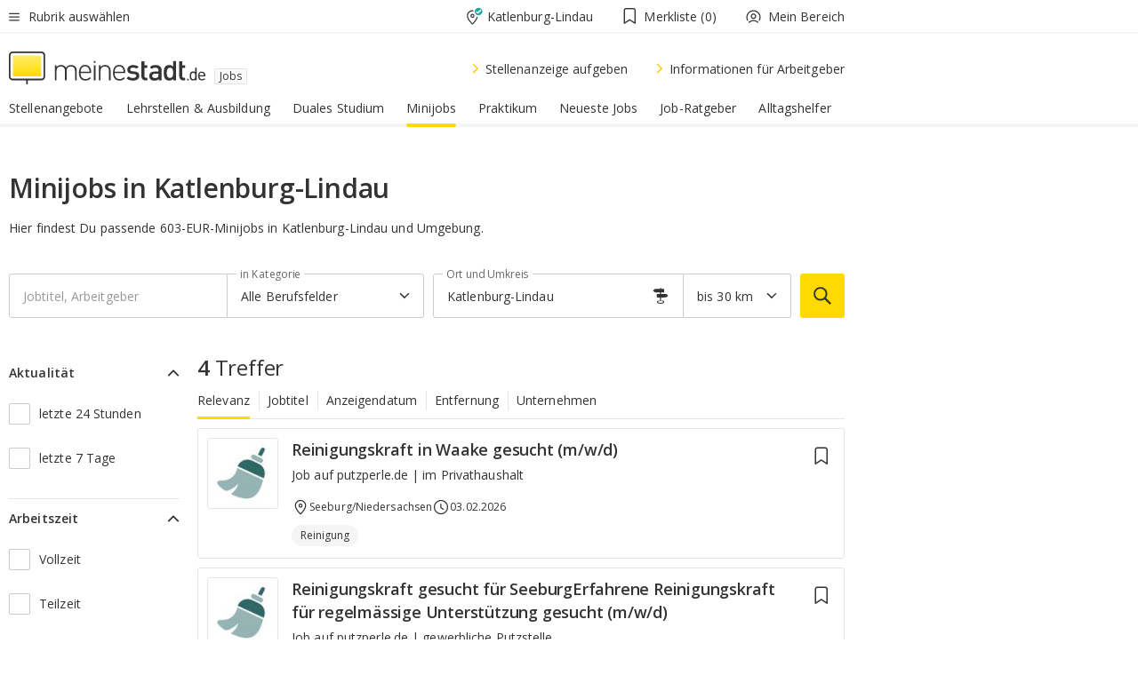

--- FILE ---
content_type: text/html;charset=UTF-8
request_url: https://jobs.meinestadt.de/katlenburg-lindau/typsuche-minijobs/typsuche
body_size: 174740
content:

    <!DOCTYPE html><!--[if lte IE 9]> <html class="no-js lt-ie10"> <![endif]--><!--[if gt IE 9]><!--><html id="ms-main-page" class="no-js" lang="de"><!--<![endif]--><head><meta http-equiv="Content-Type" content="text/html; charset=UTF-8" /><meta name="viewport" content="width=device-width" /><meta http-equiv="x-ua-compatible" content="ie=edge" /><title>Minijob Katlenburg-Lindau: Minijobs &amp; Nebenjobs in der Nähe finden | 603 Euro Jobs</title><meta name="description" content="Auf der Suche nach einem Minijob? Hier findest du 35 passende Stellenangebote f&uuml;r Minijobs auf 603 &euro; Basis und Nebenjobs in Katlenburg-Lindau." /><link rel="canonical" href="https://jobs.meinestadt.de/katlenburg-lindau/typsuche-minijobs/typsuche" /><meta name="referrer" content="unsafe-url"><link rel="preload" href="https://static.meinestadt.de/site/meinestadt/resourceCached/3.238.0/htdocs/css/desktoponly.css" as="style"><link rel="dns-prefetch" href="https://static.meinestadt.de"><link rel="dns-prefetch" href="https://image-resize.meinestadt.de"><link rel="preconnect" href="https://static.meinestadt.de"><link rel="preconnect" href="https://image-resize.meinestadt.de"><link rel="mask-icon" href="/images/favicons/ms-safari-pin-icon.svg" color="#333333"><link rel="apple-touch-icon" sizes="152x152" href="/images/favicons/icon_meinestadt_de-152x152px.png"><link rel="apple-touch-icon" sizes="167x167" href="/images/favicons/icon_meinestadt_de-167x167px.png"><link rel="apple-touch-icon" sizes="180x180" href="/images/favicons/icon_meinestadt_de-180x180px.png"><link rel="icon" type="image/png" sizes="32x32" href="/images/favicons/icon_meinestadt_de-32x32px.png"><script type="application/ld+json">{
    "@context" : "http://schema.org",
    "type" : "WebPage",
    "url" : "https://www.meinestadt.de/",
    "@type" : "Organization",
    "name": "meinestadt.de GmbH",
    "logo" : {
        "@type" : "ImageObject",
        "url" : "https://img.meinestadt.de/portal/common/ms_logo_500w.png",
        "width" : 500,
        "height" : 84
    },
    "sameAs" : [
        "https://www.facebook.com/meinestadt.de",
        "https://www.xing.com/company/meinestadt-de",
        "https://www.linkedin.com/company/meinestadtde",
        "https://de.wikipedia.org/wiki/Meinestadt.de",
        "https://www.youtube.com/user/meinestadtde",
        "https://www.instagram.com/meinestadt.de/",
        "https://twitter.com/meinestadt_de"
    ]
}</script><link rel="manifest" href="/manifest.json"><meta name="application-name" content="meinestadt.de"><meta name="theme-color" content="#333333"><meta name="mobile-web-app-capable" content="yes"><meta name="format-detection" content="telephone=no"><meta name="format-detection" content="address=no"><meta name="apple-mobile-web-app-title" content="meinestadt.de"><meta name="apple-mobile-web-app-capable" content="yes"><meta name="apple-mobile-web-app-status-bar-style" content="black"><meta name="msapplication-TileColor" content=" #333333"><meta name="/images/favicons/icon_meinestadt_de-70x70px" content="images/smalltile.png"><meta name="/images/favicons/icon_meinestadt_de-150x150px" content="images/mediumtile.png"><meta name="/images/favicons/icon_meinestadt_de-310x310px" content="images/largetile.png"><meta property="og:title" content="Minijob Katlenburg-Lindau: Minijobs &amp;amp; Nebenjobs in der N&auml;he finden | 603 Euro Jobs" /><meta property="twitter:title" content="Minijob Katlenburg-Lindau: Minijobs &amp;amp; Nebenjobs in der N&auml;he finden | 603 Euro Jobs" /><meta property="og:description" content="Auf der Suche nach einem Minijob? Hier findest du 35 passende Stellenangebote f&amp;uuml;r Minijobs auf 603 &amp;euro; Basis und Nebenjobs in Katlenburg-Lindau." /><meta property="og:image" content="https://static.meinestadt.de/site/meinestadt/resourceCached/3.238.0/htdocs/img/immo/og_fallbackimage.jpg" /><meta property="twitter:image:src" content="https://static.meinestadt.de/site/meinestadt/resourceCached/3.238.0/htdocs/img/immo/og_fallbackimage.jpg" /><meta property="og:url" content="https://jobs.meinestadt.de/katlenburg-lindau/typsuche-minijobs/typsuche" /><meta property="og:image:width" content="1200"><meta property="og:image:height" content="630"><meta property="og:site_name" content="meinestadt.de" /><meta property="og:locale" content="de_DE"><meta property="og:type" content="website"><meta property="twitter:site" content="@meinestadt.de" /><meta property="twitter:site:id" content="18801608" /><meta property="twitter:card" content="summary_large_image" /><meta property="fb:app_id" content="1142750435829968"><meta property="fb:pages" content="64154755476"><script>
    document.addEventListener('DOMContentLoaded', function() {
        var res = document.querySelectorAll('[rel="main"]');
        var removeLoadingClass = function () {
            document.body.classList.remove('loading');
        };
        for (var i = 0; i < res.length; i++) {
            res[i].onload = removeLoadingClass;
            res[i].rel = 'stylesheet';
        }
    });
</script><link href="https://cluster-services.meinestadt.de/iconfont/latest/ms-icons.css" rel="stylesheet"><link href="https://cluster-services.meinestadt.de/iconfont/legacy/legacy-icons.css" rel="stylesheet"><link rel="preconnect" href="https://cluster-services.meinestadt.de"><link href="https://cluster-services.meinestadt.de/fonts/v1/open-sans/fonts.css" rel="stylesheet"><style>
            a,abbr,acronym,address,applet,article,aside,audio,b,big,blockquote,body,canvas,caption,center,cite,code,dd,del,details,dfn,div,dl,dt,em,embed,fieldset,figcaption,figure,footer,form,h1,h2,h3,h4,h5,h6,header,hgroup,html,i,iframe,img,ins,kbd,label,legend,li,mark,menu,nav,object,ol,output,p,pre,q,ruby,s,samp,section,small,span,strike,strong,sub,summary,sup,table,tbody,td,tfoot,th,thead,time,tr,tt,u,ul,var,video{border:0;font:inherit;font-size:100%;margin:0;padding:0;vertical-align:initial}html{line-height:1}ol,ul{list-style:none}table{border-collapse:collapse;border-spacing:0}caption,td,th{font-weight:400;text-align:left;vertical-align:middle}blockquote{quotes:none}blockquote:after,blockquote:before{content:"";content:none}a img{border:none}input{-webkit-appearance:none;border-radius:0}article,aside,details,figcaption,figure,footer,header,hgroup,main,menu,nav,section,summary{display:block}a{color:#333;text-decoration:none}a:focus,a:hover{color:#feba2e}button{border-radius:0}.ms-bold,strong{font-weight:600}.ms-italic{font-style:italic}.ms-underline{text-decoration:underline}html{-webkit-text-size-adjust:100%}html.-noScroll{overflow:hidden;position:fixed}body{background-color:#fff;color:#333;display:flex;flex-direction:column;font-family:Open Sans,Roboto,-apple-system,sans-serif;font-size:14px;letter-spacing:.1px;min-height:100vh;position:relative}@media (-ms-high-contrast:none){body{height:1px}}body#ms_jobadvert{background-color:initial}body.-noScroll{overflow:hidden}@media (min-width:1280px){body.-noScroll{padding-right:15px}}picture{display:block;position:relative}button:disabled,input[type=button]:disabled,input[type=submit]:disabled{cursor:not-allowed}button,input,select,textarea{appearance:none;border:none;color:#333;font-size:14px;letter-spacing:.1px;line-height:22px;margin:0;padding:0}button,input,select,textarea{font-family:Open Sans,Roboto,-apple-system,sans-serif}select::-ms-expand{display:none}button{background-color:initial}input[type=number]{-moz-appearance:textfield}input[type=number]::-webkit-inner-spin-button,input[type=number]::-webkit-outer-spin-button{-webkit-appearance:none;margin:0}p{line-height:20px}.ms-hidden{display:none!important}.ms-maincontent{background-color:#fff;padding:30px 10px 10px;width:calc(100% - 20px)}.ms-maincontent.hasSearchbox{padding-top:10px}.ms-maincontent.ms-maincontent-noTopSpacing{padding-top:0}.ms-maincontent.ms-maincontent-section:not(:empty){margin-bottom:20px}.ms-clear{clear:both;margin:0!important}.ms-clear-both-space-10{clear:both;height:10px}.ms-clear-both-space-15{clear:both;height:15px}.ms-clear-both-space-20{clear:both;height:20px}.ms-clear-both-space-30{clear:both;height:30px}.ms-float-left{float:left}.ms-float-right{float:right}#ms-page{flex-grow:1;position:relative}#ms-content{background-color:#fff;margin-top:10px;position:relative}@media screen and (max-width:1023px){#ms-content{width:800px}}@media screen and (min-width:1024px) and (max-width:1279px){#ms-content{width:800px}}@media screen and (min-width:1280px) and (max-width:1599px){#ms-content{margin-left:auto;margin-right:320px;width:960px}}@media screen and (min-width:1600px){#ms-content{margin-left:auto;margin-right:auto;width:960px}}#ms_jobadvert #ms-content{width:auto}.ms-wrapper-morelink a{display:block;padding-bottom:30px;padding-top:10px;text-align:center}.ms-body-no-scroll{overflow:hidden;position:fixed}b{font-weight:600}*{-webkit-tap-highlight-color:rgba(0,0,0,0);-moz-tap-highlight-color:#0000}:focus,:hover{outline:none}input:-webkit-autofill,input:-webkit-autofill:active,input:-webkit-autofill:focus,input:-webkit-autofill:hover{-webkit-transition:color 9999s ease-out,background-color 9999s ease-out;-webkit-transition-delay:9999s}.cms-center{font-size:14px;letter-spacing:.1px;line-height:22px;text-align:center}.cms-center,.ms-structure-row{display:block}.ms-structure-row .ms-structure-col1{margin:0 20px 0 0;width:300px}.ms-structure-content,.ms-structure-row .ms-structure-col1{display:inline-block;vertical-align:top}.ms-structure-content:first-child{margin:0 20px 0 0}.ms-structure-bar{display:inline-block;vertical-align:top;width:300px}.ms-structure-bar:first-child{margin:0 20px 0 0}.ms-structure-bar .ms-structure-col1{display:block}.ms-structure-duo{overflow:hidden}.ms-structure-duo>.ms-structure-col1{display:inline-block;vertical-align:top}.ms-structure-content>.ms-structure-col1{margin:0;width:620px}.ms-structure-content>.ms-structure-col1:first-child{display:block}@media screen and (max-width:1279px){.ms-structure-row>.ms-structure-col1{width:460px}.ms-structure-row>.ms-structure-col1:nth-child(2n+0){margin:0;width:300px}.ms-structure-row .ms-structure-content>.ms-structure-col1,.ms-structure-row .ms-structure-duo>.ms-structure-col1{margin:0;width:460px}.ms-structure-row .ms-structure-duo .ms-structure-col1{width:220px}.ms-structure-row .ms-structure-duo .ms-structure-col1:first-child{margin-right:20px}.ms-structure-content,.ms-structure-duo{width:460px}.ms-structure-column .ms-structure-bar,.ms-structure-column .ms-structure-content{margin:0;overflow:hidden;width:780px}.ms-structure-column .ms-structure-bar .ms-structure-col1,.ms-structure-column .ms-structure-content .ms-structure-col1{margin:0 20px 0 0}.ms-structure-column .ms-structure-bar .ms-structure-col1:nth-child(2n+0),.ms-structure-column .ms-structure-content .ms-structure-col1:nth-child(2n+0){margin:0;width:300px}.ms-structure-column .ms-structure-bar .ms-structure-col1{width:460px}}@media screen and (min-width:1280px){.ms-structure-row .ms-structure-content>.ms-structure-col1:nth-child(2n+0),.ms-structure-row .ms-structure-duo>.ms-structure-col1:nth-child(2n+0),.ms-structure-row>.ms-structure-col1:nth-child(3n+0){margin:0}.ms-structure-column .ms-structure-content .ms-structure-col1{margin:0 20px 0 0;width:300px}.ms-structure-content,.ms-structure-duo{width:620px}}#ms-page div.ms-structure-bar:empty,#ms-page div.ms-structure-col1:empty,#ms-page div.ms-structure-column:empty,#ms-page div.ms-structure-content:empty,#ms-page div.ms-structure-duo:empty,#ms-page div.ms-structure-row:empty{display:none}.ms-structure-flex{display:flex;width:100%}.ms-structure-flex__item{flex:1}.ms-structure-flex__item+.ms-structure-flex__item{margin-left:20px}        </style><link rel="main" type="text/css" href="https://static.meinestadt.de/site/meinestadt/resourceCached/3.238.0/htdocs/css/desktoponly.css" /><style>
        .t-header{border-bottom:4px solid #f5f5f5;display:flex;flex-direction:column;font-size:14px;letter-spacing:.1px;margin-bottom:10px;position:relative;width:100%}@media screen and (min-width:768px) and (max-width:1279px){.t-header{min-width:800px}}@media screen and (min-width:1600px){.t-header{align-items:center}}@media screen and (min-width:1280px) and (max-width:1599px){.t-header{align-items:flex-end}}.t-header:before{background-color:#f5f5f5;content:"";display:block;height:2px;left:0;position:absolute;top:36px;width:100%;z-index:-1}.t-header__highlight{align-items:center;background-color:#ffe757;display:flex;font-size:14px;height:30px;height:33px;justify-content:center;letter-spacing:.1px;line-height:22px}.t-header__content{box-sizing:border-box;display:grid}@media (-ms-high-contrast:none){.t-header__content{z-index:12}}@media (min-width:1280px){.t-header__content{width:960px}}.t-header__content{grid-template-areas:"headerNavigationToggle headerMetaLinks" "expandableRelocation   expandableRelocation" "headerLogo             headerCtaBar" "headerNavigationBar    headerNavigationBar";grid-template-columns:1fr 1fr;padding-left:10px;padding-right:10px;width:800px}@media screen and (max-width:1023px){.t-header__content{width:800px}}@media screen and (min-width:1024px) and (max-width:1279px){.t-header__content{width:800px}}@media screen and (min-width:1280px) and (max-width:1599px){.t-header__content{margin-left:auto;margin-right:320px;width:960px}}@media screen and (min-width:1600px){.t-header__content{margin-left:auto;margin-right:auto;width:960px}}.t-header__slideNavigation.t-slideNavigation{min-width:320px;width:320px;z-index:7000000}.t-header.-noBorderTop:before{content:none}.t-header.-noBorderBottom{border-bottom:0;margin-bottom:0}@media screen and (-ms-high-contrast:none) and (min-width:1280px) and (max-width:1599px){.t-header__content{margin-right:300px;padding-right:30px}}
.o-headerDesktopSkeleton{animation:header-2-0 3s infinite;background-color:#fff;background-image:linear-gradient(90deg,#fff0,#fffc 50%,#fff0),linear-gradient(#f5f5f5 38px,#0000 0),linear-gradient(#f5f5f5 99px,#0000 0);background-position:-150% 0,10px 10px,10px 53px;background-repeat:no-repeat;background-size:150px 100%,100% 38px,100% 99px;margin-left:auto;margin-right:auto;margin-top:-10px;min-height:163px;width:100%}@keyframes header-2-0{to{background-position:350% 0,10px 10px,10px 53px}}
.t-headerNavigationToggle{align-items:center;display:flex;grid-area:headerNavigationToggle;max-height:38px}.t-headerNavigationToggle__button{align-items:center;cursor:pointer;display:flex;padding-right:15px;position:relative}.t-headerNavigationToggle__svg{height:auto;width:12px}.t-headerNavigationToggle__text{display:flex;font-size:14px;letter-spacing:.1px;line-height:22px;padding-left:10px}
.t-headerMetaLinks{display:flex;grid-area:headerMetaLinks;height:38px;justify-content:flex-end}.t-headerMetaLinks__items{align-items:center;display:flex;justify-content:flex-end;width:100%}.t-headerMetaLinks__item{display:flex;list-style:none;padding-left:10px;position:relative}.t-headerMetaLinks__item:first-child{padding-right:10px}.t-headerMetaLinks__item:last-child{padding-left:10px}.t-headerMetaLinks__item:only-child{padding-left:0;padding-right:0}.t-headerMetaLinks__item:only-child:after{display:none}
.t-headerLocationToggle{align-items:center;cursor:pointer;display:flex;grid-area:headerLocationToggle;justify-content:flex-end;position:relative}.t-headerLocationToggle.-active:before{border-color:#0000 #0000 #f5f5f5;border-style:solid;border-width:0 10px 10px;content:"";height:0;left:1px;position:absolute;top:36px;width:0}.t-headerLocationToggle__iconSvg{font-size:14px;letter-spacing:.1px;line-height:22px}.t-headerLocationToggle__locationText{padding-left:5px;-webkit-user-select:none;user-select:none}
.cms-header-bookmarks{align-items:center;cursor:pointer;display:flex;padding:0 20px;-webkit-user-select:none;user-select:none}.cms-header-bookmarks__iconWrapper{align-self:center;display:flex;flex-shrink:0;position:relative}.cms-header-bookmarks__iconWrapper.-hasDot:before{background-color:#ff5151;border:2px solid #fff;border-radius:50%;box-sizing:border-box;content:"";display:block;height:12px;position:absolute;right:0;top:-2px;width:12px}.cms-header-bookmarks__icon{font-size:22px}.cms-header-bookmarks__text{margin-left:5px}
.cms-hmls{align-items:center;cursor:pointer;display:flex;justify-content:center;padding-left:0;padding-right:0;position:relative;-webkit-user-select:none;user-select:none}.cms-hmls__loggedIn,.cms-hmls__loggedOut{height:23px;margin-right:5px;width:23px}.cms-hmls__loggedIn{display:none}.cms-hmls__dropdown{background-color:#fff;border:1px solid #e5e5e5;border-radius:3px;box-shadow:0 6px 14px 0 #3333331a;left:-10px;position:absolute;top:calc(100% + 2px);z-index:35}.cms-hmls__dropdown:after{background-color:#fff;border-color:#e5e5e5 #0000 #0000 #e5e5e5;border-style:solid;border-top-left-radius:3px;border-width:1px;bottom:100%;box-sizing:border-box;content:"";display:block;height:10.6066017178px;left:13px;position:absolute;transform:rotate(45deg);transform-origin:left bottom;width:10.6066017178px}.cms-hmls__link{align-items:center;border-radius:3px;cursor:pointer;display:flex;margin:5px;padding:5px 15px 5px 5px;position:relative;-webkit-user-select:none;user-select:none;white-space:nowrap;z-index:5}.cms-hmls__link:hover{background-color:#f5f5f5;color:#333}.cms-hmls__link:hover .cms-hmls__linkIcon{background-color:#fff}.cms-hmls__divider{background-color:#e5e5e5;display:block;height:1px;width:100%}.cms-hmls__label{font-size:14px;letter-spacing:.1px;line-height:22px}.cms-hmls__linkIcon{background-color:#f5f5f5;border:1px solid #e5e5e5;border-radius:3px;height:25px;margin-right:10px;width:25px}.cms-hmls.-loggedIn .cms-hmls__loggedIn{display:block}.cms-hmls.-hidden .cms-hmls__dropdown,.cms-hmls.-loggedIn .cms-hmls__loggedOut{display:none}
.o-expandableRelocation{border-radius:3px;grid-area:expandableRelocation;grid-template-areas:"text  . form";grid-template-columns:310px 1fr 470px;padding:5px 0}@media screen and (min-width:768px) and (max-width:1279px){.o-expandableRelocation{grid-template-areas:"text  . form";grid-template-columns:310px 1fr 430px}}.o-expandableRelocation__form{grid-gap:10px;display:grid;grid-area:form;-ms-grid-column:3;-ms-grid-row:1;grid-template-areas:"input button";grid-template-columns:300px 160px}@media screen and (min-width:768px) and (max-width:1279px){.o-expandableRelocation__form{grid-template-areas:"input button";grid-template-columns:280px 140px}}.o-expandableRelocation__input{grid-area:input;-ms-grid-column:1;-ms-grid-row:1;margin-top:0}.o-expandableRelocation__submitButton{grid-area:button;-ms-grid-column:3;-ms-grid-row:1;height:50px}@media screen and (min-width:768px) and (max-width:1279px){.o-expandableRelocation__input{-ms-grid-column:1;-ms-grid-row:1}.o-expandableRelocation__submitButton{-ms-grid-column:3;-ms-grid-row:1}}.o-expandableRelocation__headingText{display:flex;flex-direction:column;font-size:14px;grid-area:text;-ms-grid-column:1;-ms-grid-row:1;justify-content:center;letter-spacing:.1px;line-height:22px;-webkit-user-select:none;user-select:none;white-space:nowrap}@media screen and (min-width:768px) and (max-width:1279px){.o-expandableRelocation__form{-ms-grid-column:3;-ms-grid-row:1}.o-expandableRelocation__headingText{-ms-grid-column:1;-ms-grid-row:1}}
.o-expandable{align-items:center;background-color:#f5f5f5;display:none}.o-expandable.-active{display:grid}.o-expandable__background{background-color:#f5f5f5;content:"";display:block;height:61px;left:0;position:absolute;top:38px;width:100%;z-index:-1}
.m-soloInputfield__input.-truncate{overflow:hidden;text-overflow:ellipsis;white-space:nowrap}.m-soloInputfield{background-color:#fff;border:1px solid #ccc;border-radius:3px;box-sizing:border-box;flex-grow:1;height:50px;margin-top:7px;padding-left:15px;padding-right:15px;position:relative}.m-soloInputfield__border:after,.m-soloInputfield__border:before{background-color:initial;border-radius:0 0 3px 3px;bottom:-1px;box-sizing:border-box;content:"";display:block;height:3px;left:-1px;position:absolute;right:-1px;transition-duration:.3s;transition-timing-function:cubic-bezier(.4,0,.2,1)}.m-soloInputfield__border:after{transform:scaleX(0);transform-origin:center;transition-property:transform,background-color}.m-soloInputfield__input,.m-soloInputfield__label{font-size:14px;letter-spacing:.1px;line-height:22px}.m-soloInputfield__svg{bottom:10px;font-size:20px;left:5px;position:absolute;transform:scale(0);transform-origin:center;transition-duration:.3s;transition-property:transform;transition-timing-function:cubic-bezier(.4,0,.2,1)}.m-soloInputfield__resetButton{cursor:pointer;display:none;height:44px;max-height:44px;max-width:44px;min-height:44px;min-width:44px;position:absolute;right:1px;top:0;width:44px}.m-soloInputfield__resetButton:after,.m-soloInputfield__resetButton:before{background-color:#333;border:1px solid #333;box-sizing:border-box;content:"";height:0;left:14px;position:absolute;top:21px;width:16px}.m-soloInputfield__resetButton:before{transform:rotate(45deg)}.m-soloInputfield__resetButton:after{transform:rotate(-45deg)}.m-soloInputfield__label{background-color:#fff;color:#999;left:10px;padding-left:5px;padding-right:5px;pointer-events:none;position:absolute;top:14px;transform-origin:left;transition-duration:.3s;transition-property:transform;transition-timing-function:cubic-bezier(.4,0,.2,1);-webkit-user-select:none;user-select:none}.m-soloInputfield__input{-moz-appearance:textfield;background-color:initial;box-sizing:border-box;height:100%;width:100%}.m-soloInputfield__input::-ms-clear{display:none}.m-soloInputfield__input.-cta{cursor:pointer}.m-soloInputfield__autocomplete{left:0;position:absolute;top:100%;width:100%;z-index:5000000}.m-soloInputfield.-focus .m-soloInputfield__input~.m-soloInputfield__border:after,.m-soloInputfield__input:focus~.m-soloInputfield__border:after{background-color:#ffda00;transform:scaleX(1)}.m-soloInputfield.-focus .m-soloInputfield__input~.m-soloInputfield__label,.m-soloInputfield__input:focus~.m-soloInputfield__label,.m-soloInputfield__input:not([value=""])~.m-soloInputfield__label,.m-soloInputfield__input[readonly]~.m-soloInputfield__label{transform:scale(.8571428571) translateY(-29.7142857143px)}.m-soloInputfield.-focus .m-soloInputfield__input~.m-soloInputfield__svg,.m-soloInputfield__input:focus~.m-soloInputfield__svg,.m-soloInputfield__input:not([value=""])~.m-soloInputfield__svg,.m-soloInputfield__input[readonly]~.m-soloInputfield__svg{transform:scale(1)}.m-soloInputfield__input:not(-ms-input-placeholder)~.m-soloInputfield__resetButton,.m-soloInputfield__input:not(placeholder-shown)~.m-soloInputfield__resetButton{display:block}.m-soloInputfield__input:placeholder-shown~.m-soloInputfield__resetButton{display:none}.m-soloInputfield.-hover .m-soloInputfield__border:before,.m-soloInputfield:hover .m-soloInputfield__border:before{background-color:#ccc}.m-soloInputfield.-borderColorDefaultWhite{border:1px solid #fff}.m-soloInputfield.-hasSvg .m-soloInputfield-focus .m-soloInputfield__input,.m-soloInputfield.-hasSvg .m-soloInputfield__input:focus,.m-soloInputfield.-hasSvg .m-soloInputfield__input:not([value=""]),.m-soloInputfield.-hasSvg .m-soloInputfield__input[readonly]{padding-left:20px}.m-soloInputfield.-hasSvg .m-soloInputfield-focus .m-soloInputfield__input~.m-soloInputfield__svg,.m-soloInputfield.-hasSvg .m-soloInputfield__input:focus~.m-soloInputfield__svg,.m-soloInputfield.-hasSvg .m-soloInputfield__input:not([value=""])~.m-soloInputfield__svg,.m-soloInputfield.-hasSvg .m-soloInputfield__input[readonly]~.m-soloInputfield__svg{transform:scale(1)}.m-soloInputfield.-noMarginTop{margin-top:0}.m-soloInputfield.-focus .m-soloInputfield.-noFloatingLabel__input~.m-soloInputfield__label,.m-soloInputfield.-noFloatingLabel .m-soloInputfield__input:focus~.m-soloInputfield__label,.m-soloInputfield.-noFloatingLabel .m-soloInputfield__input:not([value=""])~.m-soloInputfield__label,.m-soloInputfield.-noFloatingLabel .m-soloInputfield__input[readonly]~.m-soloInputfield__label{display:none}
.m-autocomplete{-webkit-overflow-scrolling:touch;background:#fff;border-bottom-left-radius:3px;border-bottom-right-radius:3px;box-shadow:0 4px 12px 1px #3333;width:100%;z-index:5001000}.m-autocomplete,.m-autocomplete__group,.m-autocomplete__suggestion{box-sizing:border-box}.m-autocomplete__suggestion{cursor:pointer;padding:10px 20px}.m-autocomplete__suggestion.-selected,.m-autocomplete__suggestion:hover{background-color:#f5f5f5}.m-autocomplete__suggestion.-padding15{padding-bottom:15px;padding-top:15px}.m-autocomplete__suggestion.-indented{padding-left:40px}.m-autocomplete__caption,.m-autocomplete__title{font-size:12px;letter-spacing:normal;line-height:20px}.m-autocomplete__title{color:#999;margin-left:20px;margin-right:20px;padding-bottom:15px;padding-top:15px}.m-autocomplete__suggestion+.m-autocomplete__title{border-top:1px solid #ccc}
.a-button.-secondary .a-button__label{overflow:hidden;text-overflow:ellipsis;white-space:nowrap}.a-button{fill:#333;align-items:center;border:none;border-radius:3px;box-sizing:border-box;color:#333;cursor:pointer;display:flex;flex-shrink:0;font-size:14px;height:50px;justify-content:center;letter-spacing:.1px;line-height:22px;margin:0;min-height:50px;overflow:hidden;padding:0 20px;position:relative;text-decoration:none;transition-duration:.3s;transition-property:color,background-color,opacity;transition-timing-function:cubic-bezier(.4,0,.2,1);-webkit-user-select:none;user-select:none;width:auto}.a-button:active{transform:translateY(2px)}.a-button+.a-button{margin-left:10px}.a-button+.a-button.-marginRight{margin-right:10px}.a-button__label{display:block;pointer-events:none}.a-button__label.-inactive{text-align:left}.a-button__label.-firstLabel{padding-right:5px}.a-button__counter{font-weight:600;margin-right:10px}.a-button__loader{border:3px solid #333;border-radius:50%;box-sizing:border-box;height:22px;min-height:22px;min-width:22px;position:relative;width:22px}.a-button__loader:after,.a-button__loader:before{animation-duration:1.5s;animation-iteration-count:infinite;animation-name:loadingSpinner;animation-timing-function:ease;border:5px solid #0000;border-radius:50%;bottom:-4px;box-sizing:border-box;content:"";left:-4px;position:absolute;right:-4px;top:-4px;transform-origin:center;z-index:0}.a-button__loader:before{animation-delay:.3s;border-right-color:#fced96;border-top-color:#fced96;transform:rotate(45deg)}.a-button__loader:after{border-bottom-color:#fced96;border-left-color:#fced96}@keyframes loadingSpinner{0%{transform:rotate(45deg)}to{transform:rotate(405deg)}}.a-button__loader{display:none;left:50%;position:absolute;top:50%;transform:translate(-50%,-50%)}.a-button__svg{height:14px;margin-right:10px;pointer-events:none;width:14px}.a-button__filterCount{background-color:#e5e5e5;border:1px solid #ccc;border-radius:3px;display:none;font-weight:600;margin-left:5px;padding-left:10px;padding-right:10px}.a-button.-primary{background-color:#ffda00;max-width:620px}@media (min-width:1280px){.a-button.-primary{min-width:160px}}.a-button.-primary:active,.a-button.-primary:hover,.a-button.-primary:not(.-noFocus):focus{fill:#333;background-color:#feba2e;color:#333;text-decoration:none}.a-button.-primary:disabled{fill:#999;background-color:#fced96;color:#999}.a-button.-secondary{background-color:#f5f5f5;border:1px solid #ccc}.a-button.-secondary:active,.a-button.-secondary:hover,.a-button.-secondary:not(.-noFocus):focus{fill:#333;background-color:#ccc;color:#333;text-decoration:none}.a-button.-secondary:disabled{fill:#999;background-color:#f5f5f5;border:1px solid #f5f5f5;color:#999}.a-button.-secondary-ghost{background-color:initial;border:1px solid #fff;color:#fff}.a-button.-secondary-ghost:active,.a-button.-secondary-ghost:hover,.a-button.-secondary-ghost:not(.-noFocus):focus{background-color:#fff;color:#333;text-decoration:none}.a-button.-secondary-ghost:active .a-button__svg,.a-button.-secondary-ghost:hover .a-button__svg,.a-button.-secondary-ghost:not(.-noFocus):focus .a-button__svg{fill:#333}.a-button.-secondary-ghost:disabled{background-color:#fff;color:#999;text-decoration:none}.a-button.-secondary-ghost:disabled .a-button__svg{fill:#999}.a-button.-secondary-ghost .a-button__svg{fill:#fff}.a-button.-invertedColor{background-color:#feba2e}.a-button.-invertedColor:active,.a-button.-invertedColor:hover,.a-button.-invertedColor:not(.-noFocus):focus{background-color:#ffda00}.a-button.-standalone{flex-shrink:1}.a-button.-standalone .a-button.-primary{height:auto;padding-bottom:10px;padding-top:10px}.a-button.-standalone .a-button__label{font-size:14px;letter-spacing:.1px;line-height:22px;text-align:center}.a-button.-standalone+.a-button.-standalone{margin-left:10px;margin-right:0}.a-button.-standalone.-primary+.a-button.-standalone.-secondary{margin-left:0;margin-right:10px;order:-1}.a-button.-full{flex-basis:100%;width:100%}.a-button.-primaryInactive,.a-button.-secondaryInactive{fill:#999;color:#999;cursor:no-drop;pointer-events:none}.a-button.-primaryInactive{background-color:#fced96}.a-button.-secondaryInactive{background-color:#e5e5e5}.a-button.-loading{align-items:center;background-color:#fced96;cursor:no-drop;justify-content:center;pointer-events:none}.a-button.-loading .a-button__loader{display:block}.a-button.-loading .a-button__label{opacity:0}.a-button.-loading .a-button__svg{display:none}.a-button.-bigIcon .a-button__svg{height:22px;width:22px}.a-button.-columned{margin-top:30px}.a-button.-columned+.a-button.-columned{margin-left:0}.a-button.-noMargin{margin-left:0;margin-top:0}.a-button.-right{float:right;width:auto}.a-button.-white{color:#fff}.a-button.-hidden{display:none}.a-button.-noBorderRadius{border-radius:0}.a-button.-auto{width:auto}.a-button.-bold{font-weight:600}.a-button.-notClickable{pointer-events:none}.a-button.-small{height:30px;max-height:30px;min-height:30px;padding-left:10px;padding-right:10px}.a-button.-grayLoader{background-color:#f5f5f5}.a-button.-grayLoader .a-button__loader:before{border-right-color:#f5f5f5;border-top-color:#f5f5f5}.a-button.-grayLoader .a-button__loader:after{border-bottom-color:#f5f5f5;border-left-color:#f5f5f5}.a-button.-isFilter .a-button__label{display:flex}.a-button.-isFilter .a-button__filterCount.-hasFilter{display:inline-block}@media (-ms-high-contrast:none){.a-button.-secondary .a-button__label{overflow:visible}}
.t-headerLogo__extraText--truncated{overflow:hidden;text-overflow:ellipsis;white-space:nowrap}.t-headerLogo{box-sizing:border-box;display:flex;grid-area:headerLogo}.t-headerLogo__slogan{align-items:center;box-sizing:border-box;display:flex;height:37px;margin:20px 0;position:relative}.t-headerLogo__slogan:active,.t-headerLogo__slogan:focus,.t-headerLogo__slogan:hover{color:#333}.t-headerLogo__svg{height:100%;min-width:221px;padding-right:10px}.t-headerLogo__channelButton{align-self:center;background-color:#f5f5f580;border:1px solid #e5e5e5;border-radius:1px;font-size:12px;margin-top:auto;padding:2px 5px;-webkit-user-select:none;user-select:none}.t-headerLogo__extraText{color:#333;font-size:12px;letter-spacing:normal;line-height:20px;margin-left:47px;margin-top:5px}.t-headerLogo__extraText--truncated{width:170px}.t-headerLogo .ms_debug_version_info{font-size:10px;left:50px;position:absolute;top:0}@media (min-width:1280px){.t-headerLogo .ms_debug_version_info{left:50px!important;top:0}}
.t-headerCtaBar{align-items:center;display:flex;grid-area:headerCtaBar;height:50px;justify-content:flex-end;margin-top:15px}.t-headerCtaBar__items{align-items:flex-end;display:flex;flex-direction:row;justify-content:flex-end;width:100%}.t-headerCtaBar__item{display:flex;list-style:none;padding-left:10px;position:relative}.t-headerCtaBar__item:first-child{padding-right:15px}.t-headerCtaBar__item:last-child{padding-left:15px}.t-headerCtaBar__item:only-child{padding-left:0;padding-right:0}.t-headerCtaBar__item:only-child:before{display:none}.t-headerCtaBar .t-headerCtaBar__button{height:50px;padding:0 30px}
.m-textLink.-list:not(.-listMultiLine) .m-textLink__link,.m-textLink__facet,.m-textLink__linktext.-truncated{overflow:hidden;text-overflow:ellipsis;white-space:nowrap}.m-textLink.-listMultiLine .m-textLink__link{overflow:hidden;word-break:break-all}@supports (word-break:break-word){.m-textLink.-listMultiLine .m-textLink__link{word-break:break-word}}@supports (hyphens:auto){.m-textLink.-listMultiLine .m-textLink__link{hyphens:auto;word-break:normal}}.m-textLink{align-items:baseline;color:inherit;cursor:pointer;display:flex;font-size:inherit;font-weight:inherit;line-height:inherit;text-decoration:none!important}.m-textLink .m-textLink__linktext{background-image:linear-gradient(#fc0,#fc0);background-position:50% 100%;background-repeat:no-repeat;background-size:0 2px;transition:background-size .2s ease-in}.m-textLink.styleguide-active .m-textLink__linktext,.m-textLink:focus .m-textLink__linktext,.m-textLink:hover .m-textLink__linktext{background-size:100% 2px}.m-textLink:active .m-textLink__linktext{background-image:linear-gradient(#333,#333);background-size:100% 2px}.m-textLink__link{color:#333}.m-textLink__linktext.-truncated{display:inherit;max-width:580px}.m-textLink__facet{color:#999}.m-textLink__facet.-truncated{max-width:580px}.m-textLink__svg{color:#fc0;display:inline-block;height:12px;margin-right:5px;max-height:12px;max-width:12px;min-height:12px;min-width:12px;width:12px}.m-textLink__svg.-bigIcon{height:24px;margin-right:10px}.m-textLink:active .m-textLink__link:before{background-color:#333;transform:scaleX(1)}.m-textLink.-dustygray .m-textLink__link{color:#999}.m-textLink.-fake-link .m-textLink__link:before{display:none}.m-textLink.-list{color:#333;display:flex;font-size:14px;letter-spacing:.1px;line-height:22px}.m-textLink.-list+.m-textLink.-list{margin-top:10px}.m-textLink.-inflated:after{bottom:0;content:"";display:block;left:0;position:absolute;right:0;top:0;z-index:10}.m-textLink.-facetted .m-textLink__linktext{margin-right:5px}.m-textLink.-copylink{display:inline-block}.m-textLink.-copylink .m-textLink__linktext{background-image:linear-gradient(#fc0,#fc0);background-position:50% 100%;background-repeat:no-repeat;background-size:80% 2px;transition:background-size .2s ease-in}.m-textLink.-copylink.styleguide-active .m-textLink__linktext,.m-textLink.-copylink:focus .m-textLink__linktext,.m-textLink.-copylink:hover .m-textLink__linktext{background-size:100% 2px}.m-textLink.-copylink:active .m-textLink__linktext{background-image:linear-gradient(#333,#333);background-size:100% 2px}.m-textLink.-suggestionLink .m-textLink__linktext{background-image:linear-gradient(#fc0,#fc0);background-position:50% 100%;background-repeat:no-repeat;background-size:80% 2px;transition:background-size .2s ease-in}.m-textLink.-suggestionLink.styleguide-active .m-textLink__linktext,.m-textLink.-suggestionLink:focus .m-textLink__linktext,.m-textLink.-suggestionLink:hover .m-textLink__linktext{background-size:100% 2px}.m-textLink.-suggestionLink:active .m-textLink__linktext{background-image:linear-gradient(#333,#333);background-size:100% 2px}.m-textLink.-anchorLink{background-image:linear-gradient(#fc0,#fc0);background-position:50% 100%;background-repeat:no-repeat;background-size:0 2px;display:inline;transition:background-size .2s ease-in}.m-textLink.-anchorLink:focus,.m-textLink.-anchorLink:hover{background-size:100% 2px}.m-textLink.-anchorLink:hover{color:#333}.m-textLink.-noUnderline .m-textLink__linktext{background-image:none;background-size:0 0}.m-textLink.-white .m-textLink__link,.m-textLink.-white .m-textLink__link:focus,.m-textLink.-white .m-textLink__link:hover,.m-textLink.-white:focus .m-textLink__link,.m-textLink.-white:hover .m-textLink__link{color:#fff}.m-textLink.-iconCenter{align-items:center}.m-textLink.-capitalize{text-transform:capitalize}.m-textLink.-activeSearchboxTab{background-color:#e5e5e5}.m-textLink.-darkIcon .m-textLink__svg{color:#333}.m-textLink.-hidden{display:none}.m-textLink.-multiColumned{padding-right:20px}.m-textLink.-footer{align-items:center}.m-textLink.-footer .m-textLink__svg{height:21px}.m-textLink.-footer .m-textLink__linktext{padding-bottom:3px}.m-textLink.-center{display:block;justify-content:center;text-align:center}.m-textLink.-center .m-textLink__link{display:inline}
.t-headerNavigationBar__itemLink:after{background-image:linear-gradient(180deg,#f5f5f5,#f5f5f5);background-position:50% 100%;background-repeat:no-repeat;background-size:0 4px;content:"";height:4px;left:0;position:absolute;top:100%;transition:background-size .2s linear;width:calc(100% - 25px)}.t-headerNavigationBar__itemLink:hover:after{background-image:linear-gradient(#ffda00,#ffda00);background-size:100% 4px;border-radius:2px}.t-headerNavigationBar__itemLink:active:after{background-image:linear-gradient(#fc0,#fc0);background-size:100% 4px;border-radius:2px;left:-3px;width:calc(100% - 19px)}.t-headerNavigationBar__items{display:flex;flex-direction:row;width:100%}.t-headerNavigationBar__item{list-style:none;padding-bottom:10px;position:relative}.t-headerNavigationBar__itemLinkText{padding-right:20px;white-space:nowrap}@media (min-width:1280px){.t-headerNavigationBar__itemLinkText{padding-right:25px}}.t-headerNavigationBar__itemLinkSvg{height:12px;width:12px}.t-headerNavigationBar__itemLink{color:#333;cursor:pointer;margin:0;min-width:100%;padding-bottom:10px;padding-top:0}.t-headerNavigationBar__itemLink:after{width:calc(100% - 20px)}@media (min-width:1280px){.t-headerNavigationBar__itemLink:after{width:calc(100% - 25px)}}.t-headerNavigationBar__itemLink:active{left:-3px;width:calc(100% - 12px)}.t-headerNavigationBar__itemLink.-currentChannel{pointer-events:none}.t-headerNavigationBar__itemLink.-currentChannel:after{background-image:linear-gradient(#ffda00,#ffda00);background-size:100% 4px;border-radius:2px}.t-headerNavigationBar__itemLink.-hideHighlighting:after{background-image:linear-gradient(180deg,#f5f5f5,#f5f5f5);background-size:0 4px}.t-headerNavigationBar__itemLink.-noPaddingRight:hover:after{width:100%}.t-headerNavigationBar__itemLink.-noPaddingRight:active:after{left:-4px;width:calc(100% + 8px)}.t-headerNavigationBar__itemLink.-noPaddingRight .t-headerNavigationBar__itemLinkText{padding-right:5px}.t-headerNavigationBar__itemLink:active,.t-headerNavigationBar__itemLink:focus,.t-headerNavigationBar__itemLink:hover,.t-headerNavigationBar__itemLink:visited{color:#333}.t-headerNavigationBar{display:grid;grid-area:headerNavigationBar}
.t-headerNavigationBar__itemLink:after{background-image:linear-gradient(180deg,#f5f5f5,#f5f5f5);background-position:50% 100%;background-repeat:no-repeat;background-size:0 4px;content:"";height:4px;left:0;position:absolute;top:100%;transition:background-size .2s linear;width:calc(100% - 25px)}.t-headerNavigationBar__itemLink:hover:after{background-image:linear-gradient(#ffda00,#ffda00);background-size:100% 4px;border-radius:2px}.t-headerNavigationBar__itemLink:active:after{background-image:linear-gradient(#fc0,#fc0);background-size:100% 4px;border-radius:2px;left:-3px;width:calc(100% - 19px)}.t-headerNavigationBar__items{display:flex;flex-direction:row;width:100%}.t-headerNavigationBar__item{list-style:none;padding-bottom:10px;position:relative}.t-headerNavigationBar__itemLinkText{padding-right:20px;white-space:nowrap}@media (min-width:1280px){.t-headerNavigationBar__itemLinkText{padding-right:25px}}.t-headerNavigationBar__itemLinkSvg{height:12px;width:12px}.t-headerNavigationBar__itemLink{color:#333;cursor:pointer;margin:0;min-width:100%;padding-bottom:10px;padding-top:0}.t-headerNavigationBar__itemLink:after{width:calc(100% - 20px)}@media (min-width:1280px){.t-headerNavigationBar__itemLink:after{width:calc(100% - 25px)}}.t-headerNavigationBar__itemLink:active{left:-3px;width:calc(100% - 12px)}.t-headerNavigationBar__itemLink.-currentChannel{pointer-events:none}.t-headerNavigationBar__itemLink.-currentChannel:after{background-image:linear-gradient(#ffda00,#ffda00);background-size:100% 4px;border-radius:2px}.t-headerNavigationBar__itemLink.-hideHighlighting:after{background-image:linear-gradient(180deg,#f5f5f5,#f5f5f5);background-size:0 4px}.t-headerNavigationBar__itemLink.-noPaddingRight:hover:after{width:100%}.t-headerNavigationBar__itemLink.-noPaddingRight:active:after{left:-4px;width:calc(100% + 8px)}.t-headerNavigationBar__itemLink.-noPaddingRight .t-headerNavigationBar__itemLinkText{padding-right:5px}.t-headerNavigationBar__itemLink:active,.t-headerNavigationBar__itemLink:focus,.t-headerNavigationBar__itemLink:hover,.t-headerNavigationBar__itemLink:visited{color:#333}
.t-navigationLayer__footer{box-shadow:0 1px 12px 1px #3333}.t-navigationLayer{z-index:7000000}.t-navigationLayer__body{height:100%;overflow-x:hidden;overflow-y:auto;padding-left:20px;padding-right:20px}.t-navigationLayer__body:before{border-left:5px solid #f5f5f5;content:"";display:block;height:100vh;left:0;position:absolute}.t-navigationLayer__header{align-items:center;display:flex;justify-content:space-between}.t-navigationLayer__footer{display:flex;justify-self:flex-end;margin-top:auto;z-index:5000000}.t-navigationLayer__channelIcon{display:flex;flex-direction:column;justify-items:center;padding:15px 0;position:relative;text-align:center}.t-navigationLayer__label{display:block;font-size:18px;font-weight:600;letter-spacing:-.2px;line-height:26px}.t-navigationLayer__iconButton{align-items:center;color:#333;cursor:pointer;display:flex;padding:20px 20px 20px 0}.t-navigationLayer__iconButton.-right{margin-left:auto;padding:20px 0 20px 20px}.t-navigationLayer__iconButton.-noPointer{cursor:auto}.t-navigationLayer__icon{padding-left:5px}.t-navigationLayer__icon.-flipped{transform:scaleX(-1)}.t-navigationLayer__cta{align-items:center;background:#ffda00;border:none;display:flex;flex-grow:1;justify-content:center;padding:20px;text-align:center;width:50%;z-index:5000000}.t-navigationLayer__cta.-secondary{background:#fff}.t-navigationLayer__cta:active,.t-navigationLayer__cta:focus,.t-navigationLayer__cta:hover{color:#333}.t-navigationLayer__ctaText{display:block}.t-navigationLayer__list{color:#fff;justify-content:flex-start}.t-navigationLayer__item{align-items:center;color:#333;cursor:pointer;display:flex;font-size:14px;justify-content:space-between;letter-spacing:.1px;line-height:22px;position:relative}@media (min-width:1280px){.t-navigationLayer__item:hover:before{border-left:5px solid #ccc;border-radius:2px;bottom:0;content:"";left:-20px;position:absolute;top:0}}.t-navigationLayer__item.-itemHeadline{font-weight:600;font-weight:400;padding-left:10px}.t-navigationLayer__item.-active{font-weight:600}.t-navigationLayer__item.-active:before{border-left:5px solid #ffda00;border-radius:2px;bottom:0;content:"";left:-20px;position:absolute;top:0}.t-navigationLayer__item:last-child{border-bottom:none}.t-navigationLayer__item.-desktop{padding:5px}.t-navigationLayer__item.-headline{padding-top:5px}.t-navigationLayer__item.-others{margin-left:auto;padding-left:0}.t-navigationLayer__item.-hidden{display:none}.t-navigationLayer__link{padding:15px 10px;width:100%}.t-navigationLayer__link:hover{color:#333}
.t-slideNavigation{-webkit-overflow-scrolling:touch;align-items:stretch;backface-visibility:hidden;display:flex;flex-direction:column;flex-wrap:nowrap;height:100%;justify-content:center;left:0;max-height:100%;max-width:100%;min-height:100%;min-width:100%;position:absolute;top:0;transition:transform .3s cubic-bezier(.4,0,.2,1);width:100%;z-index:3000000}.t-slideNavigation ::-webkit-scrollbar{height:5px;width:5px}.t-slideNavigation ::-webkit-scrollbar-track-piece{background-color:#e5e5e5}.t-slideNavigation ::-webkit-scrollbar-thumb:vertical{background-color:#ccc;height:30px}.t-slideNavigation.-viewPortHeight{height:100%;min-height:100vh;position:fixed}.t-slideNavigation.-viewPortHeight:after{height:100%}.t-slideNavigation.-left{transform:translateX(-100%)}.t-slideNavigation.-right{transform:translateX(100%)}.t-slideNavigation.-top{transform:translateY(-100%)}.t-slideNavigation.-bottom{transform:translateY(100%)}.t-slideNavigation.-hidden{display:none}.t-slideNavigation.-active{transform:translate(0)}.t-slideNavigation.-oneThirdOfViewportWidth{min-width:33.3333333333vw;width:33.3333333333vw;z-index:5000000}.t-slideNavigation.-oneThirdOfViewportWidth:after{width:33.3333333333vw}.t-slideNavigation.-topLayer{z-index:7000000}.t-slideNavigation.-oneThirdOfParentWidth{min-width:360px;width:33%}.t-slideNavigation.-dragging{transition:transform .05s cubic-bezier(.4,0,.2,1)}.t-slideNavigation__body{background-color:#fff;display:flex;flex-direction:column;height:100%;margin-top:0;overflow:hidden}.t-slideNavigation__body.-withPaddingRight{padding-right:10px}@media (min-width:1280px){.t-slideNavigation__body.-withPaddingRight{padding-right:20px}}
.t-navigationLayer__footer{box-shadow:0 1px 12px 1px #3333}.t-navigationLayer{z-index:7000000}.t-navigationLayer__body{height:100%;overflow-x:hidden;overflow-y:auto;padding-left:20px;padding-right:20px}.t-navigationLayer__body:before{border-left:5px solid #f5f5f5;content:"";display:block;height:100vh;left:0;position:absolute}.t-navigationLayer__header{align-items:center;display:flex;justify-content:space-between}.t-navigationLayer__footer{display:flex;justify-self:flex-end;margin-top:auto;z-index:5000000}.t-navigationLayer__channelIcon{display:flex;flex-direction:column;justify-items:center;padding:15px 0;position:relative;text-align:center}.t-navigationLayer__label{display:block;font-size:18px;font-weight:600;letter-spacing:-.2px;line-height:26px}.t-navigationLayer__iconButton{align-items:center;color:#333;cursor:pointer;display:flex;padding:20px 20px 20px 0}.t-navigationLayer__iconButton.-right{margin-left:auto;padding:20px 0 20px 20px}.t-navigationLayer__iconButton.-noPointer{cursor:auto}.t-navigationLayer__icon{padding-left:5px}.t-navigationLayer__icon.-flipped{transform:scaleX(-1)}.t-navigationLayer__cta{align-items:center;background:#ffda00;border:none;display:flex;flex-grow:1;justify-content:center;padding:20px;text-align:center;width:50%;z-index:5000000}.t-navigationLayer__cta.-secondary{background:#fff}.t-navigationLayer__cta:active,.t-navigationLayer__cta:focus,.t-navigationLayer__cta:hover{color:#333}.t-navigationLayer__ctaText{display:block}.t-navigationLayer__list{color:#fff;justify-content:flex-start}.t-navigationLayer__item{align-items:center;color:#333;cursor:pointer;display:flex;font-size:14px;justify-content:space-between;letter-spacing:.1px;line-height:22px;position:relative}@media (min-width:1280px){.t-navigationLayer__item:hover:before{border-left:5px solid #ccc;border-radius:2px;bottom:0;content:"";left:-20px;position:absolute;top:0}}.t-navigationLayer__item.-itemHeadline{font-weight:600;font-weight:400;padding-left:10px}.t-navigationLayer__item.-active{font-weight:600}.t-navigationLayer__item.-active:before{border-left:5px solid #ffda00;border-radius:2px;bottom:0;content:"";left:-20px;position:absolute;top:0}.t-navigationLayer__item:last-child{border-bottom:none}.t-navigationLayer__item.-desktop{padding:5px}.t-navigationLayer__item.-headline{padding-top:5px}.t-navigationLayer__item.-others{margin-left:auto;padding-left:0}.t-navigationLayer__item.-hidden{display:none}.t-navigationLayer__link{padding:15px 10px;width:100%}.t-navigationLayer__link:hover{color:#333}
.t-overlay{bottom:0;left:0;position:absolute;right:0;top:0;z-index:-1}.t-overlay.-inactive{display:none}.t-overlay.-active{background-color:#333;opacity:.75;overflow:hidden;z-index:6000000}
.a-ettElement.-p0{align-items:center;display:flex;height:auto;justify-content:center;text-align:center;width:810px}@media screen and (min-width:1600px){.a-ettElement.-p0{margin:0 auto;width:980px}}@media screen and (min-width:1280px) and (max-width:1599px){.a-ettElement.-p0{margin:0 310px 0 auto;width:970px}}.a-ettElement.-p2{display:none;display:block;left:100%;margin-left:10px;position:absolute}.ms-page-map>.a-ettElement.-p2{left:calc(100% - 160px)}.a-ettElement.-p2+.a-ettElement.-p2__stickySpacer{left:100%;margin-left:10px;position:absolute}.a-ettElement.-p2+.a-ettElement.-p2__stickySpacer svg{height:1px;width:1px}.a-ettElement.-p2.-alignAboveFooter{bottom:20px;display:block;left:100%;margin-left:10px;position:absolute;top:auto!important}.a-ettElement.-sticky{position:fixed;top:10px}.a-ettElement.-p3,.a-ettElement.-p4{clear:right;display:none;display:block;margin-bottom:20px;text-align:center;width:300px}#ms-map-sidebar>.a-ettElement.-p3,#ms-map-sidebar>.a-ettElement.-p4{height:260px;margin-left:10px}.a-ettElement.-p5{bottom:0;display:none;padding-top:100vh;position:absolute;right:calc(100% + 10px);text-align:right;top:0;width:160px}@media screen and (min-width:1280px){.a-ettElement.-p5{display:block}}.a-ettElement.-p5.-alignAboveFooter{bottom:20px;display:block;left:auto!important;padding-top:0;position:absolute!important;top:auto!important}.a-ettElement.-p5.-p5Sticky #p5{position:sticky;top:10px}.a-ettElement.-p9{height:0!important}.a-ettElement.-n0,.a-ettElement.-n1,.a-ettElement.-n2,.a-ettElement.-n3,.a-ettElement.-n4,.a-ettElement.-n5{display:none;display:block;margin-bottom:20px;overflow:hidden}.a-ettElement.-siloFooter{display:flex;flex-direction:column;margin-bottom:30px;width:100%}@media screen and (min-width:768px) and (max-width:1279px){.a-ettElement.-siloFooter{min-width:800px}}@media screen and (min-width:1600px){.a-ettElement.-siloFooter{align-items:center}}@media screen and (min-width:1280px) and (max-width:1599px){.a-ettElement.-siloFooter{align-items:flex-end}}.a-ettElement.-siloFooter .a-ettElement__siloFooterContent{align-content:center;display:flex;justify-content:center;width:800px}@media screen and (min-width:1280px) and (max-width:1599px){.a-ettElement.-siloFooter .a-ettElement__siloFooterContent{margin-right:300px}}@media (min-width:1280px){.a-ettElement.-siloFooter .a-ettElement__siloFooterContent{width:960px}}.a-ettElement.-c1,.a-ettElement.-c2,.a-ettElement.-c3{align-items:center;display:flex;height:auto;justify-content:center;margin-left:-10px;margin-right:-10px;text-align:center}.a-ettElement.-p6,.a-ettElement.-p7,.a-ettElement.-p8{text-align:center}.a-ettDebug{background-color:#fff;margin:10px;position:relative;z-index:9000000}.a-ettDebug__title{font-size:16px;font-weight:700;margin:10px}.a-ettDebug__table{margin:10px 10px 20px}.a-ettDebug__subTable{border-style:hidden;margin:0;width:100%}.a-ettDebug__subTable.-toggle{border-top-style:solid}.a-ettDebug__toggleButton{background-color:#ffda00;cursor:pointer;font-size:24px;font-weight:700;height:44px;width:44px}.a-ettDebug__tableCell{background-color:#fff;border:1px solid #333;padding:4px;vertical-align:top;white-space:nowrap}.a-ettDebug__tableCell:not(:last-of-type){width:1px}.a-ettDebug__tableCell.-head{background-color:#666;color:#fff;font-weight:700;text-align:center}.a-ettDebug__tableCell.-sub{padding:0}
.a-headline.-ellipsis{overflow:hidden;text-overflow:ellipsis;white-space:nowrap}.a-headline.-hyphens{overflow:hidden;word-break:break-all}@supports (word-break:break-word){.a-headline.-hyphens{word-break:break-word}}@supports (hyphens:auto){.a-headline.-hyphens{hyphens:auto;word-break:normal}}.a-headline{box-sizing:border-box;display:inline-block;font-weight:600;margin-bottom:15px;width:100%}.a-headline__svg{color:#fff;display:block;margin-right:20px;padding:14px}.a-headline.-h1,.a-headline.-h1 .cms-center{font-size:30px;letter-spacing:-.2px;line-height:38px}.a-headline.-h2,.a-headline.-h2 .cms-center{font-size:24px;letter-spacing:-.2px;line-height:32px}.a-headline.-h3,.a-headline.-h3 .cms-center{font-size:18px;letter-spacing:-.2px;line-height:26px}.a-headline.-resetWeight{font-weight:400}.a-headline.-multilineEllipsis{-webkit-line-clamp:4;-webkit-box-orient:vertical;-webkit-line-clamp:2;display:-webkit-box;overflow:hidden}@media (-ms-high-contrast:none){.a-headline.-multilineEllipsis{display:block;max-height:56px}}.a-headline.-breakAll{word-break:break-all}.a-headline.-breakWord{word-break:break-word}.a-headline.-breakTag{display:flex;flex-direction:column}.a-headline.-noMargin{margin-bottom:0}.a-headline.-margin5{margin-bottom:5px}.a-headline.-margin10{margin-bottom:10px}.a-headline.-margin20{margin-bottom:20px}.a-headline.-info,.a-headline.-success{align-items:center;display:flex;margin-bottom:30px}.a-headline.-info .a-headline__svg,.a-headline.-success .a-headline__svg{box-sizing:initial;height:auto;padding:14px;width:19px}.a-headline.-success .a-headline__svg{background-color:#5abc6b}.a-headline.-info .a-headline__svg{background-color:#1ba8a8}.a-headline.-bigSpace{margin-bottom:20px}.a-headline.-adlabel{font-size:12px;letter-spacing:normal;line-height:20px;text-align:right}.a-headline.-adlabel:after{background-color:#999;color:#fff;content:"ANZEIGE";padding:0 5px}.a-headline.-noWrap{white-space:nowrap}.a-headline.-widthAuto{width:auto}.a-headline.-textCenter{text-align:center}
.o-loginModal{width:640px}
.m-responsiveModal.-fullParentHeight,.m-responsiveModal.-offcanvas{height:100%}.m-responsiveModal.-fullscreen{height:100%;max-height:100%;max-width:100%;min-height:100%;min-width:100%;width:100%}
.t-modal{align-items:center;background-color:#000c;bottom:0;display:flex;justify-content:center;left:0;opacity:0;pointer-events:none;position:fixed;right:0;top:0;transform:translateX(-100vw);transition-duration:.3s;transition-property:opacity;transition-timing-function:cubic-bezier(.4,0,.2,1);z-index:5000000}.t-modal__dialog{background:#fff;border-radius:3px;display:flex;flex-direction:column;max-height:80vh;min-width:380px;position:relative}.t-modal__dialog.-fullscreen{background:#0000;height:100%;max-height:100%;max-width:100%;min-height:100%;min-width:100%;width:100%}.t-modal__dialog.-paddedTop{padding-top:44px}.t-modal__dialog.-paddedTop .t-modal__closeIcon{right:0;top:0;width:auto}.t-modal__closeIcon{box-sizing:border-box;cursor:pointer;height:44px;padding:15px;position:absolute;right:0;top:0;width:44px;z-index:7000000}.t-modal.-active{opacity:1;pointer-events:all;transform:translateX(0)}.t-modal.-hidden{display:none}
.e-iframe__placeholder{border:1px solid #e5e5e5;border-radius:3px;max-width:630px;padding:30px}.e-iframe__headline{margin-bottom:15px}.e-iframe__text{margin-bottom:20px}.e-iframe__iframe{display:none;width:100%}.e-iframe.-showIframe .e-iframe__placeholder{display:none}.e-iframe.-showIframe .e-iframe__iframe{display:block}
.ms-login-modal{left:0;position:absolute;top:0;z-index:3000000}
.m-article{margin-bottom:40px;min-height:1px}.m-article__content{margin-bottom:20px;width:100%}@media (min-width:1280px){.m-article__content{width:85%}}.m-article__content .-h3{margin-bottom:10px}@media (min-width:1280px){.m-article__headline{width:85%}}.m-article__paragraph{font-size:14px;letter-spacing:.1px;line-height:22px}.m-article__paragraph+.m-article__paragraph{margin-top:10px}.m-article__qq{margin-bottom:40px;margin-top:40px}@media (min-width:1280px){.m-article__qq.-restrict{width:85%}}.m-article__extendedImage{margin-bottom:5px}.m-article__extendedImage.-default{max-width:220px}.m-article__extendedImage.-big{max-width:320px}.m-article__extendedImage.-left{float:left;margin-right:20px}.m-article__extendedImage.-right{float:right;margin-left:20px}.m-article.-border{border:1px solid #e5e5e5;border-radius:3px;padding:20px 20px 10px}.m-article.-fullWidth .m-article__content{width:100%}.m-article__img{height:auto}
.o-jobsFilter__offcanvasButton{box-shadow:0 1px 12px 1px #3333}.o-jobsFilter{display:flex;flex-direction:column;padding-bottom:20px}.o-jobsFilter__offcanvasBody{display:flex;flex-direction:column;height:100%;width:100%}.o-jobsFilter__offcanvasInnerBody{flex:1;overflow-y:auto;padding:20px 10px 10px}.o-jobsFilter__offcanvasButton{width:100%}.o-jobsFilter__notification{flex-shrink:0;max-height:100%;overflow:hidden;transition:max-height 1s}.o-jobsFilter__notification.-hidden{max-height:0;transition:max-height .4s}.o-jobsFilter__stickyActionBar{background-color:#fff;box-sizing:initial}.o-jobsFilter.-desktop .o-jobsFilter__reset.m-textLink{align-items:center;margin-top:20px}.o-jobsFilter.-desktop .o-jobsFilter__reset.m-textLink .m-textLink__svg{height:22px;margin-right:7px;max-height:22px;max-width:22px;min-height:22px;min-width:22px;width:22px}


.m-jobsFilterRadius{grid-gap:10px;display:grid;grid-auto-flow:row;grid-auto-rows:50px;grid-template-columns:repeat(auto-fill,50px);width:100%}@media (-ms-high-contrast:none){.m-jobsFilterRadius{grid-template-columns:50px 50px 50px 50px 50px;grid-template-rows:50px 50px 50px}}.m-jobsFilterRadius__button{height:auto;line-height:normal;margin:0;text-transform:none;width:auto}.m-jobsFilterRadius__button.-wide{grid-column:span 3;padding:0 30px;width:auto}
.m-jobsFilterSort.-hidden{display:none}


.m-jobsFilterRadius{grid-gap:10px;display:grid;grid-auto-flow:row;grid-auto-rows:50px;grid-template-columns:repeat(auto-fill,50px);width:100%}@media (-ms-high-contrast:none){.m-jobsFilterRadius{grid-template-columns:50px 50px 50px 50px 50px;grid-template-rows:50px 50px 50px}}.m-jobsFilterRadius__button{height:auto;line-height:normal;margin:0;text-transform:none;width:auto}.m-jobsFilterRadius__button.-wide{grid-column:span 3;padding:0 30px;width:auto}
.m-jobsFilterSort.-hidden{display:none}
.m-inputField__form,.m-inputField__form.-truncate,.m-inputField__label:after{overflow:hidden;text-overflow:ellipsis;white-space:nowrap}.m-inputField{background-color:#fff;border:1px solid #ccc;border-radius:3px;box-sizing:border-box;flex-grow:1;height:50px;max-height:50px;min-height:50px;padding-left:15px;padding-right:15px;position:relative}.m-inputField__form,.m-inputField__label{font-size:14px;letter-spacing:.1px;line-height:22px}.m-inputField__form.-cta,.m-inputField__label.-cta{cursor:pointer}.m-inputField__form{background-color:initial;box-sizing:border-box;height:100%;position:relative;width:calc(100% - 34px);z-index:5}.m-inputField__form::-ms-clear{display:none}.m-inputField__form::placeholder{color:#999}.m-inputField__form.-custom-spinner{width:calc(100% - 98px)}.m-inputField__form.-custom-spinner::-webkit-inner-spin-button,.m-inputField__form.-custom-spinner::-webkit-outer-spin-button,.m-inputField__form.-no-spinner::-webkit-inner-spin-button,.m-inputField__form.-no-spinner::-webkit-outer-spin-button{appearance:none;margin:0}.m-inputField__reset-button{cursor:pointer;display:none;height:44px;max-height:44px;max-width:44px;min-height:44px;min-width:44px;position:absolute;right:1px;top:0;width:44px;z-index:10}.m-inputField__reset-button:after,.m-inputField__reset-button:before{background-color:#333;border:1px solid #333;box-sizing:border-box;content:"";height:0;left:14px;position:absolute;top:21px;width:16px}.m-inputField__reset-button:before{transform:rotate(45deg)}.m-inputField__reset-button:after{transform:rotate(-45deg)}.m-inputField__reset-button:active{display:block}.m-inputField__border:after,.m-inputField__border:before{background-color:initial;border-radius:0 0 3px 3px;bottom:-1px;box-sizing:border-box;content:"";display:block;height:3px;left:-1px;position:absolute;right:-1px;transition-duration:.3s;transition-timing-function:cubic-bezier(.4,0,.2,1)}.m-inputField__border:after{transform:scaleX(0);transform-origin:center;transition-property:transform,background-color}.m-inputField__border,.m-inputField__label:after,.m-inputField__svg{pointer-events:none;-webkit-user-select:none;user-select:none}.m-inputField__label:after,.m-inputField__svg{position:absolute}.m-inputField__label{color:#0000;display:block;height:100%;left:0;position:absolute;top:0;width:100%;z-index:0}.m-inputField__label:after{background-color:#fff;color:#999;content:attr(data-label);left:10px;padding-left:5px;padding-right:5px;pointer-events:none;position:absolute;top:14px;transform-origin:left;transition-duration:.3s;transition-property:transform;transition-timing-function:cubic-bezier(.4,0,.2,1);-webkit-user-select:none;user-select:none}.m-inputField__error{color:#ff5151;font-size:12px;letter-spacing:normal;line-height:20px}.m-inputField__appendix,.m-inputField__svg{font-size:20px;position:absolute;right:15px;top:50%;transform:translateY(-50%)}.m-inputField__appendix.-downArrow,.m-inputField__svg.-downArrow{height:12px;transform:translateY(-50%) rotate(90deg);transition:transform .3s cubic-bezier(.4,0,.2,1);width:12px}.m-inputField__appendix{color:#666;font-size:12px;letter-spacing:normal;line-height:20px}.m-inputField__autocomplete{left:0;position:absolute;top:100%;width:100%;z-index:5000000}.m-inputField__form:focus~.m-inputField__label:after,.m-inputField__form:not([value=""])~.m-inputField__label:after,.m-inputField__form[readonly]:not([value=""])~.m-inputField__label:after{color:#666;content:attr(data-alt-label);transform:scale(.8571428571) translateY(-29.7142857143px)}.m-inputField__form:invalid,.m-inputField__form[value=""]{box-shadow:none}.m-inputField__spinnerContainer{display:flex;justify-content:space-between;position:absolute;right:10px;top:50%;transform:translateY(-50%);width:88px;z-index:5}.m-inputField__spinner{appearance:none;color:#333;cursor:pointer;height:44px;text-align:center;width:44px}.m-inputField__spinner:hover .m-inputField__spinnerContent{background:#e5e5e5}.m-inputField__spinner:disabled:hover{cursor:not-allowed}.m-inputField__spinner:disabled .m-inputField__spinnerContent{color:#ccc}.m-inputField__spinnerContent{align-items:center;background:#f5f5f5;border-radius:50%;display:flex;height:22px;justify-content:center;margin:auto;width:22px}.m-inputField.-svg .m-inputField__reset-button{right:0}.m-inputField.-svg .m-inputField__svg{display:block}.m-inputField.-button .m-inputField__form{z-index:0}.m-inputField.-button .m-inputField__label{z-index:5}.m-inputField__form:focus:not([value=""]):not([readonly])~.m-inputField__reset-button{display:block}.m-inputField.-numberFieldStepper .m-inputField__form:focus:not([value=""]):not([readonly])~.m-inputField__reset-button,.m-inputField__form:focus:not([value=""]):not([readonly])~.m-inputField__svg{display:none}.m-inputField.-noSvg .m-inputField__form:not([value=""]):not([readonly])~.m-inputField__reset-button{display:block}.m-inputField.-noSvg .m-inputField__form:not([value=""]):not([readonly])~.m-inputField__svg,.m-inputField.-noTabletSvg .m-inputField__svg{display:none}.m-inputField.-noTabletSvg .m-inputField__form{padding-right:10px}@media (min-width:1280px){.m-inputField.-noTabletSvg .m-inputField__svg{display:block}}.m-inputField.-active .m-inputField__border:after{background-color:#ffda00;transform:scaleX(1)}.m-inputField.-active .-downArrow{transform:translateY(-50%) rotate(-90deg)}.m-inputField.-error{margin-bottom:40px}.m-inputField.-error .m-inputField__border:after{background-color:#ff5151;transform:scaleX(1)}.m-inputField.-error .m-inputField__border:before{background-color:#ff5151}.m-inputField.-noMargin{margin-bottom:0}.m-inputField.-disabled{pointer-events:none}.m-inputField.-combination{border-bottom-right-radius:0;border-top-right-radius:0}.m-inputField:not(.-error) .m-inputField__form:focus~.m-inputField__border:before,.m-inputField:not(.-error) .m-inputField__form:hover~.m-inputField__border:before{background-color:#ccc}.m-inputField:not(.-error) .m-inputField__form:focus~.m-inputField__border:after{background-color:#ffda00;transform:scaleX(1)}


.m-jobsFilterRadius{grid-gap:10px;display:grid;grid-auto-flow:row;grid-auto-rows:50px;grid-template-columns:repeat(auto-fill,50px);width:100%}@media (-ms-high-contrast:none){.m-jobsFilterRadius{grid-template-columns:50px 50px 50px 50px 50px;grid-template-rows:50px 50px 50px}}.m-jobsFilterRadius__button{height:auto;line-height:normal;margin:0;text-transform:none;width:auto}.m-jobsFilterRadius__button.-wide{grid-column:span 3;padding:0 30px;width:auto}
.m-jobsFilterSort.-hidden{display:none}
.m-select__form,.m-select__label,.m-select__pseudoSelect{overflow:hidden;text-overflow:ellipsis;white-space:nowrap}.m-select{border:1px solid #ccc;border-radius:3px;cursor:pointer;display:flex;min-width:180px;position:relative;transition:border-radius .2s .2s}@media (min-width:1280px){.m-select{min-width:220px}}.m-select__border:after,.m-select__border:before{background-color:initial;border-radius:0 0 3px 3px;bottom:-1px;box-sizing:border-box;content:"";display:block;height:3px;left:-1px;position:absolute;right:-1px;transition-duration:.3s;transition-timing-function:cubic-bezier(.4,0,.2,1)}.m-select__border:after{transform:scaleX(0);transform-origin:center;transition-property:transform,background-color}.m-select__form,.m-select__pseudoSelect{background-color:initial;border:none;box-sizing:border-box;color:#333;display:block;font-size:14px;height:48px;left:15px;line-height:50px;position:relative;width:calc(100% - 64px)}.m-select__form{-webkit-appearance:none;-moz-appearance:none;cursor:inherit}.m-select__form.-pseudoExist{height:0;padding:0;position:absolute;width:0}.m-select__form.-fullWidthClickArea{width:calc(100% - 13px)}.m-select__border,.m-select__label,.m-select__svg{pointer-events:none;-webkit-user-select:none;user-select:none}.m-select__label,.m-select__svg{position:absolute}.m-select__label{background-color:#fff;color:#999;font-size:14px;left:10px;letter-spacing:.1px;line-height:22px;padding-left:5px;padding-right:5px;pointer-events:none;top:14px;transform-origin:left;transition-duration:.3s;transition-property:transform;transition-timing-function:cubic-bezier(.4,0,.2,1);-webkit-user-select:none;user-select:none}.m-select__label.-superscript{color:#666;transform:scale(.8571428571) translateY(-29.7142857143px)}.m-select__svg{display:block;height:20px;right:14px;top:14px;transform:rotate(90deg);transition-duration:.3s;transition-timing-function:cubic-bezier(.4,0,.2,1);width:20px}.m-select__svg.fa-arrow{height:12px;right:15px;top:18px;width:12px}.m-select__pseudoSelectOption,.m-select__pseudoSelectOptions{cursor:pointer;height:48px}.m-select__pseudoSelectOptions{background-color:#fff;border:1px solid #ccc;border-top:none;display:block;height:inherit;left:-1px;max-height:480px;overflow:auto;position:absolute;top:49px;transform:scaleY(0);transform-origin:center 0;transition-duration:.25s;transition-property:transform;transition-timing-function:cubic-bezier(.4,0,.2,1);width:100%;z-index:35}.m-select__pseudoSelectOptions.-show{transform:scaleY(1)}.m-select__pseudoSelectOption{align-items:center;display:flex;line-height:22px;padding-left:15px}.m-select__pseudoSelectOption:hover{background-color:#e5e5e5}.m-select__pseudoSelectOption.-hidden{display:none}.m-select__pseudoSelectOption.-withBackground{background-color:#e5e5e5}.m-select__input{background:#0000;bottom:0;cursor:text;height:38px;left:0;opacity:1;padding-bottom:4px;padding-left:15px;position:absolute;width:calc(100% - 15px);will-change:opacity;z-index:3}.m-select.-active{border-radius:3px 3px 0 0;transition:border-radius 0s}.m-select.-active .m-select__svg{transform:rotate(270deg)}.m-select.-active .m-select__border:after{background-color:#ffda00;border-radius:0;transform:scaleX(1)}.m-select.-error .m-select__border:after{background-color:#ff5151;transform:scaleX(1)}.m-select.-error .m-select__border:before{background-color:#ff5151}.m-select:not(.-error):focus .m-select__border:before,.m-select:not(.-error):hover .m-select__border:before{background-color:#ccc}.m-select:not(.-error) .m-select:focus~.m-select__border:after{background-color:#ffda00;transform:scaleX(1)}.m-select.-inactive{pointer-events:none}.m-select.-inactive .m-select__label,.m-select.-inactive .m-select__svg{color:#e5e5e5}.m-select.-no-min-width{min-width:0}.m-select.-hidden{display:none}.m-select.-combination{border-bottom-left-radius:0;border-left:0;border-top-left-radius:0;min-width:inherit;min-width:auto;width:100px;width:90px}.m-select.-combination .m-select__pseudoSelect{width:auto}.m-select.-combination .m-select__form{left:0;padding-left:15px;padding-right:30px;width:100%}


.m-jobsFilterRadius{grid-gap:10px;display:grid;grid-auto-flow:row;grid-auto-rows:50px;grid-template-columns:repeat(auto-fill,50px);width:100%}@media (-ms-high-contrast:none){.m-jobsFilterRadius{grid-template-columns:50px 50px 50px 50px 50px;grid-template-rows:50px 50px 50px}}.m-jobsFilterRadius__button{height:auto;line-height:normal;margin:0;text-transform:none;width:auto}.m-jobsFilterRadius__button.-wide{grid-column:span 3;padding:0 30px;width:auto}
.m-jobsFilterSort.-hidden{display:none}


.m-jobsFilterRadius{grid-gap:10px;display:grid;grid-auto-flow:row;grid-auto-rows:50px;grid-template-columns:repeat(auto-fill,50px);width:100%}@media (-ms-high-contrast:none){.m-jobsFilterRadius{grid-template-columns:50px 50px 50px 50px 50px;grid-template-rows:50px 50px 50px}}.m-jobsFilterRadius__button{height:auto;line-height:normal;margin:0;text-transform:none;width:auto}.m-jobsFilterRadius__button.-wide{grid-column:span 3;padding:0 30px;width:auto}
.m-jobsFilterSort.-hidden{display:none}
.o-jobsSearchbox-offcanvas{padding:10px}.o-jobsSearchbox-offcanvas .m-multiSelect__svg{right:6px}.o-jobsSearchbox{margin:10px 0}.o-jobsSearchbox__header{align-items:center;display:flex;flex-direction:column;margin-bottom:40px}.o-jobsSearchbox__headline{text-align:center}.o-jobsSearchbox__headline.-marginBottom{margin-bottom:5px}.o-jobsSearchbox__forms{margin-right:10px;padding:0}.o-jobsSearchbox__column{flex-direction:column;flex-grow:1}.o-jobsSearchbox__row{box-sizing:border-box;display:flex;flex-direction:row;flex-wrap:wrap}.o-jobsSearchbox__rowItem{box-sizing:border-box;flex-grow:1;padding-left:10px;padding-right:10px}.o-jobsSearchbox__rowItem.-basis20,.o-jobsSearchbox__rowItem.-basis25,.o-jobsSearchbox__rowItem.-basis33,.o-jobsSearchbox__rowItem.-basis50,.o-jobsSearchbox__rowItem.-basis66,.o-jobsSearchbox__rowItem.-basis75{flex-grow:0}.o-jobsSearchbox__rowItem.-basis20{flex-basis:20%;max-width:20%}.o-jobsSearchbox__rowItem.-basis25{flex-basis:25%;max-width:25%}.o-jobsSearchbox__rowItem.-basis33{flex-basis:33.3333333333%;max-width:33.3333333333%}.o-jobsSearchbox__rowItem.-basis50{flex-basis:50%;max-width:50%}.o-jobsSearchbox__rowItem.-basis66{flex-basis:66.6666666667%;max-width:66.6666666667%}.o-jobsSearchbox__rowItem.-basis75{flex-basis:75%;max-width:75%}.o-jobsSearchbox__content{align-items:center;background-color:#fff;display:flex;width:auto}.o-jobsSearchbox__content.-filter{margin-bottom:40px}.o-jobsSearchbox__content.-filter .o-searchbox__rowItem{padding:0}.o-jobsSearchbox__content.-filter .m-jobsFilterElement{flex:1}@media (-ms-high-contrast:none){.o-jobsSearchbox__content.-filter .m-jobsFilterElement{flex-basis:auto}}.o-jobsSearchbox__content.-filter .o-jobsSearchbox__search{border-bottom-right-radius:0;border-top-right-radius:0;max-width:300px;min-width:210px}@media (min-width:1280px){.o-jobsSearchbox__content.-filter .o-jobsSearchbox__search{min-width:246px}}.o-jobsSearchbox__content.-filter .o-jobsSearchbox__location{border-bottom-right-radius:0;border-top-right-radius:0}.o-jobsSearchbox__content.-filter .o-jobsSearchbox__radius{width:120px}.o-jobsSearchbox__content.-filter .o-jobsSearchbox__rowItem{flex:1;margin-right:10px;padding:0}@media (-ms-high-contrast:none){.o-jobsSearchbox__content.-filter .o-jobsSearchbox__rowItem{flex-basis:auto}}.o-jobsSearchbox__content.-filter .o-jobsSearchbox__rowItem:last-child{margin:0}.o-jobsSearchbox__content.-filter .o-jobsSearchbox__cta{margin:auto;min-width:auto}.o-jobsSearchbox__content.-filter .o-jobsSearchbox__cta.-narrow{padding:0;width:50px}.o-jobsSearchbox__content.-filter .o-jobsSearchbox__cta .svg-inline--fa{margin-right:0}.o-jobsSearchbox__content.-filter .o-jobsSearchbox__category{border-bottom-left-radius:0;border-left:0;border-top-left-radius:0;max-width:190px;min-width:190px;width:190px}@media (min-width:1280px){.o-jobsSearchbox__content.-filter .o-jobsSearchbox__category{max-width:220px;min-width:220px;width:220px}}.o-jobsSearchbox__content.-filter .o-jobsSearchbox__category.-active{border-top-left-radius:0}.o-jobsSearchbox__content.-filter .o-jobsSearchbox__category .m-select__pseudoSelectOption{height:auto;min-height:22px;padding:14px 15px}.o-jobsSearchbox__container{box-sizing:border-box;position:absolute;width:100%}.o-jobsSearchbox__cta{position:relative}.o-jobsSearchbox__buttonContainer{padding:0}.o-jobsSearchbox .ms-headline-location-grayborder{border:none;padding-top:10px}.o-jobsSearchbox .ms-suggestion-district-name{padding-bottom:3px}
.p-jobsResultlist{display:flex}.p-jobsResultlist__sidebar{margin-right:20px;max-width:180px;min-width:180px;width:180px}@media (min-width:1280px){.p-jobsResultlist__sidebar{max-width:192px;min-width:192px;width:192px}}.p-jobsResultlist .o-resultlist{flex:1}.p-jobsResultlist .o-jobsRelatedSeoTags{flex-grow:1;padding:5px 0 0}.m-resultListEntries__jobScanMatch{flex-basis:50%;white-space:nowrap}
.o-jobsFilter__offcanvasButton{box-shadow:0 1px 12px 1px #3333}.o-jobsFilter{display:flex;flex-direction:column;padding-bottom:20px}.o-jobsFilter__offcanvasBody{display:flex;flex-direction:column;height:100%;width:100%}.o-jobsFilter__offcanvasInnerBody{flex:1;overflow-y:auto;padding:20px 10px 10px}.o-jobsFilter__offcanvasButton{width:100%}.o-jobsFilter__notification{flex-shrink:0;max-height:100%;overflow:hidden;transition:max-height 1s}.o-jobsFilter__notification.-hidden{max-height:0;transition:max-height .4s}.o-jobsFilter__stickyActionBar{background-color:#fff;box-sizing:initial}.o-jobsFilter.-desktop .o-jobsFilter__reset.m-textLink{align-items:center;margin-top:20px}.o-jobsFilter.-desktop .o-jobsFilter__reset.m-textLink .m-textLink__svg{height:22px;margin-right:7px;max-height:22px;max-width:22px;min-height:22px;min-width:22px;width:22px}
.m-accordion{margin-bottom:10px}.m-accordion__arrow{margin-left:auto;transform:rotate(90deg);transition:transform .3s cubic-bezier(.4,0,.2,1)}.m-accordion__label{align-items:center;background-color:#fff;border:1px solid #ccc;border-radius:3px;box-sizing:border-box;color:#333;display:flex;height:0;min-height:50px;padding:15px 10px;transition:color .3s cubic-bezier(.4,0,.2,1),background-color .3s cubic-bezier(.4,0,.2,1);-webkit-user-select:none;user-select:none}.m-accordion__label:focus,.m-accordion__label:hover{background-color:#f5f5f5;cursor:pointer}.m-accordion.-disabled{pointer-events:none}.m-accordion.-disabled .m-accordion__label{color:#999}.m-accordion.-disabled .m-accordion__arrow{display:none}.m-accordion__input:checked~.m-accordion__label{background-color:#f5f5f5}.m-accordion__input:checked~.m-accordion__label .m-accordion__arrow{transform:rotate(270deg)}.m-accordion__labelIcon{margin-right:15px}.m-accordion__labelContent{margin-right:10px;width:85%}.m-accordion__contentContainer{margin-top:-1px;max-height:0;overflow:hidden;transition:max-height .3s cubic-bezier(0,1,0,1),border-color .5s cubic-bezier(.4,0,.2,1)}.m-accordion__input{display:block;opacity:0;position:absolute}.m-accordion__input:focus~.m-accordion__label{background-color:#f5f5f5}.m-accordion__input:checked~.m-accordion__contentContainer{border-color:#ccc;max-height:9999px;transition:max-height .3s cubic-bezier(1,0,1,0)}.m-accordion__content{font-size:14px;letter-spacing:.1px;line-height:22px;padding:20px 20px 40px;width:85%}.m-accordion.-table .m-accordion__contentContainer{border:0;max-height:inherit;padding:0}.m-accordion.-table .m-accordion__label{display:none}.m-accordion.-table .m-accordion__content{padding:0;width:100%}.m-accordion.-isFilterFrame{border-bottom:1px solid #e5e5e5;width:100%}.m-accordion.-isFilterFrame .m-accordion__label{font-weight:600;padding:15px 0}.m-accordion.-isFilterFrame .m-accordion__labelContent{margin-right:0;width:90%}.m-accordion.-isFilterFrame .m-accordion__content{margin-bottom:20px}.m-accordion.-isFilterFrame .m-accordion__contentContainer{margin-left:-10px;padding-left:10px}.m-accordion.-dark .m-accordion__contentContainer{border-bottom-color:#0000;border-left-color:#ccc;border-right-color:#ccc}.m-accordion.-dark .m-accordion__input:checked~.m-accordion__contentContainer{border-color:#333}.m-accordion.-dark .m-accordion__input:checked~.m-accordion__label{background-color:#333;border-color:#333;color:#fff}.m-accordion.-wide .m-accordion__content{box-sizing:border-box;width:100%}.m-accordion.-noBorder .m-accordion__label{background:0 none;border:0;height:auto;min-height:auto}.m-accordion.-noBorder .m-accordion__label:focus,.m-accordion.-noBorder .m-accordion__label:hover{background:0 none;cursor:pointer}.m-accordion.-noBorder .m-accordion__content{padding:0;width:100%}.m-accordion.-noMargin{margin:0}.m-accordion.-fullWidthContent .m-accordion__content{padding:20px 0 40px;width:100%}.m-accordion.-noOverflow .m-accordion__contentContainer{opacity:0;overflow:hidden;transition:opacity .3s}.m-accordion.-noOverflow .m-accordion__input:checked~.m-accordion__contentContainer{opacity:1;overflow:visible;transition:opacity .3s}.m-accordion.-isMobileSearchboxFilter{width:100%}.m-accordion.-isMobileSearchboxFilter .m-accordion__label{font-size:18px;font-weight:600;letter-spacing:-.2px;line-height:26px;padding:15px 0}.m-accordion.-isMobileSearchboxFilter .m-accordion__input:checked~.m-accordion__contentContainer{margin-bottom:15px}


.m-jobsFilterRadius{grid-gap:10px;display:grid;grid-auto-flow:row;grid-auto-rows:50px;grid-template-columns:repeat(auto-fill,50px);width:100%}@media (-ms-high-contrast:none){.m-jobsFilterRadius{grid-template-columns:50px 50px 50px 50px 50px;grid-template-rows:50px 50px 50px}}.m-jobsFilterRadius__button{height:auto;line-height:normal;margin:0;text-transform:none;width:auto}.m-jobsFilterRadius__button.-wide{grid-column:span 3;padding:0 30px;width:auto}
.m-jobsFilterSort.-hidden{display:none}
@keyframes checkBoxPulse{0%{border-radius:2px;transform:scale(1)}50%{border-radius:50%;transform:scale(2.0833333333)}to{border-radius:2px;transform:scale(1)}}.m-checkBox{display:flex;flex-wrap:wrap;position:relative}.m-checkBox__label{align-items:flex-start;color:#333;cursor:pointer;display:flex;line-height:22px;min-height:22px;padding-bottom:14px;padding-left:34px;padding-top:14px;position:relative}.m-checkBox__label:after,.m-checkBox__label:before{border-radius:2px;box-sizing:border-box;content:"";display:block;height:24px;left:0;max-height:24px;max-width:24px;min-height:24px;min-width:24px;position:absolute;top:13px;width:24px}.m-checkBox__label:before{background-color:#fff;background-position:50%;background-repeat:no-repeat;background-size:19px;border:1px solid #ccc;transition-duration:.3s;transition-property:background-color,border-color;transition-timing-function:cubic-bezier(.4,0,.2,1);z-index:5}.m-checkBox__label:after{background-color:#ffcc0040}.m-checkBox__form{opacity:0;position:absolute}.m-checkBox__form:focus+.m-checkBox__label:before,.m-checkBox__form:hover+.m-checkBox__label:before{border-color:#999}.m-checkBox__form:checked+.m-checkBox__label:before{background-color:#fc0;background-image:url([data-uri]);border-color:#fc0}.m-checkBox__form:checked+.m-checkBox__label:after{animation-duration:.6s;animation-fill-mode:forwards;animation-name:checkBoxPulse;animation-timing-function:cubic-bezier(.4,0,.2,1)}.m-checkBox.-disabled{pointer-events:none}.m-checkBox.-disabled .m-checkBox__label{color:#e5e5e5}.m-checkBox.-disabled .m-checkBox__label:before,.m-checkBox.-disabled .m-checkBox__label:focus:before,.m-checkBox.-disabled .m-checkBox__label:hover:before{border-color:#e5e5e5}.m-checkBox.-autoChecked .m-checkBox__form:checked+.m-checkBox__label:before{background-color:#fff;background-image:url([data-uri]);border-color:#ccc}.m-checkBox.-fullWidth .m-checkBox__label{width:100%}.m-checkBox.-error .m-checkBox__form:not(:checked)+.m-checkBox__label:before,.m-checkBox.-error .m-checkBox__form:not(:checked)+.m-checkBox__label:hover:before{border-color:#ff5151;border-width:2px}


.m-jobsFilterRadius{grid-gap:10px;display:grid;grid-auto-flow:row;grid-auto-rows:50px;grid-template-columns:repeat(auto-fill,50px);width:100%}@media (-ms-high-contrast:none){.m-jobsFilterRadius{grid-template-columns:50px 50px 50px 50px 50px;grid-template-rows:50px 50px 50px}}.m-jobsFilterRadius__button{height:auto;line-height:normal;margin:0;text-transform:none;width:auto}.m-jobsFilterRadius__button.-wide{grid-column:span 3;padding:0 30px;width:auto}
.m-jobsFilterSort.-hidden{display:none}


.m-jobsFilterRadius{grid-gap:10px;display:grid;grid-auto-flow:row;grid-auto-rows:50px;grid-template-columns:repeat(auto-fill,50px);width:100%}@media (-ms-high-contrast:none){.m-jobsFilterRadius{grid-template-columns:50px 50px 50px 50px 50px;grid-template-rows:50px 50px 50px}}.m-jobsFilterRadius__button{height:auto;line-height:normal;margin:0;text-transform:none;width:auto}.m-jobsFilterRadius__button.-wide{grid-column:span 3;padding:0 30px;width:auto}
.m-jobsFilterSort.-hidden{display:none}
.m-switch{min-height:44px;position:relative}.m-switch__input{height:0;opacity:0;position:absolute;width:0}.m-switch__label{align-items:center;cursor:pointer;display:flex;font-size:14px;letter-spacing:.1px;line-height:22px;min-height:44px;padding-left:48.5px;padding-right:10px;-webkit-user-select:none;user-select:none}.m-switch__label:after,.m-switch__label:before{box-sizing:border-box;content:"";display:block;left:0;position:absolute;top:50%;transform:translateY(-50%);transition:all .3s cubic-bezier(.4,0,.2,1)}.m-switch__label:before{background-color:#e5e5e5;border-radius:14px;height:14px;width:38.5px}.m-switch__label:after{background-color:#fff;background-position:50% 50%;background-repeat:no-repeat;background-size:12px 12px;border:1px solid #ccc;border-radius:50%;height:22px;width:22px}.m-switch.-focus .m-switch__input~.m-switch__label:after,.m-switch.-hover .m-switch__input~.m-switch__label:after,.m-switch__input:focus~.m-switch__label:after,.m-switch__input:hover~.m-switch__label:after{background-color:#999}.m-switch__input:checked~.m-switch__label:before{background-color:#ffda0040}.m-switch__input:checked~.m-switch__label:after{animation-duration:.5s;animation-fill-mode:forwards;animation-name:switch;animation-timing-function:cubic-bezier(.4,0,.2,1);background-color:#fc0;border-color:#fc0;transform:translateY(-50%) translateX(16.5px)}.m-switch.-checkMark .m-switch__input:checked~.m-switch__label:after{background-image:url([data-uri])}@keyframes switch{0%{box-shadow:0 0 0 0 #e5e5e5}50%{box-shadow:0 0 0 11px #ffcc0040}to{box-shadow:0 0 0 0 #ffcc0040}}


.m-jobsFilterRadius{grid-gap:10px;display:grid;grid-auto-flow:row;grid-auto-rows:50px;grid-template-columns:repeat(auto-fill,50px);width:100%}@media (-ms-high-contrast:none){.m-jobsFilterRadius{grid-template-columns:50px 50px 50px 50px 50px;grid-template-rows:50px 50px 50px}}.m-jobsFilterRadius__button{height:auto;line-height:normal;margin:0;text-transform:none;width:auto}.m-jobsFilterRadius__button.-wide{grid-column:span 3;padding:0 30px;width:auto}
.m-jobsFilterSort.-hidden{display:none}
.o-categoryBrowsing{position:relative}.o-categoryBrowsing.-desktop .o-categoryBrowsing__currentCategory:not(.t-fieldset__legend){font-weight:700;margin-top:14px;padding-left:20px}.o-categoryBrowsing.-desktop .o-categoryBrowsing__subCategories{margin-top:26px}.o-categoryBrowsing.-desktop .o-categoryBrowsing__subCategories .o-categoryBrowsing__subCategoriesList.-cropped{padding-bottom:0}.o-categoryBrowsing.-desktop .o-categoryBrowsing__parentCategories .o-categoryBrowsing__category{padding-left:2px}.o-categoryBrowsing.-desktop .o-categoryBrowsing__category{margin-top:14px}.o-categoryBrowsing__categoryTree{background-color:#f5f5f5}.o-categoryBrowsing__itemSvg{height:15px;max-height:15px;max-width:15px;min-height:15px;min-width:15px;width:15px}.o-categoryBrowsing__itemText{font-size:14px;letter-spacing:.1px;line-height:22px}.o-categoryBrowsing__itemText.-count{color:#999}.o-categoryBrowsing__item{padding:20px;position:relative}.o-categoryBrowsing__item:not(:last-child):after{background-color:#e5e5e5;bottom:0;content:"";height:2px;left:20px;position:absolute;right:20px}.o-categoryBrowsing__item.-selected{align-items:center;border-top:1px solid #e5e5e5;display:flex;justify-content:space-between;padding-left:10px}.o-categoryBrowsing__item.-selected:last-child{background-color:#fff;border-bottom:3px solid #ffda00}.o-categoryBrowsing__item.-selected:after,.o-categoryBrowsing__item.-selected:last-child .o-categoryBrowsing__itemSvg{display:none}.o-categoryBrowsing__finalLeafText{color:#999;font-size:14px;letter-spacing:.1px;line-height:22px;padding:40px 20px;text-align:center}.o-categoryBrowsing__finalLeafText.-hidden{display:none}
.t-fieldset{border:1px solid #e5e5e5;border-radius:3px;margin-top:12px;padding:20px}.t-fieldset__legend{background-color:#fff;display:table;font-size:14px;font-weight:700;letter-spacing:.1px;line-height:22px;margin-left:-10px;margin-top:-31px;padding:0 10px}
.m-croppedCopy .m-croppedCopy__content{word-break:break-all}@supports (word-break:break-word){.m-croppedCopy .m-croppedCopy__content{word-break:break-word}}@supports (hyphens:auto){.m-croppedCopy .m-croppedCopy__content{hyphens:auto;word-break:normal}}.m-croppedCopy .m-croppedCopy__content{line-height:20px;margin-bottom:10px;overflow:hidden;position:relative;transition:max-height .3s cubic-bezier(.4,0,.2,1)}.m-croppedCopy .m-croppedCopy__content .m-textLink{pointer-events:all}.m-croppedCopy__toggleButtonClose,.m-croppedCopy__toggleButtonOpen{position:relative;z-index:10}.m-croppedCopy__toggleButtonClose .a-accordionBtn__btn,.m-croppedCopy__toggleButtonOpen .a-accordionBtn__btn{border:1px solid #fff}.m-croppedCopy:not(.-cropped) .m-croppedCopy__toggleButtonClose,.m-croppedCopy:not(.-cropped) .m-croppedCopy__toggleButtonOpen{display:none}.m-croppedCopy.-cropped .m-croppedCopy__content:after{background-image:linear-gradient(#fff0,#fff);bottom:0;content:" ";display:none;height:70px;left:0;opacity:0;position:relative;right:0;transition-duration:.3s;transition-property:opacity;transition-timing-function:cubic-bezier(.4,0,.2,1)}.m-croppedCopy.-cropped.-closed .m-croppedCopy__toggleButtonClose{display:none}.m-croppedCopy.-cropped.-closed .m-croppedCopy__content:after{display:block;opacity:1;position:absolute}.m-croppedCopy.-cropped:not(.-closed) .m-croppedCopy__toggleButtonOpen{display:none}
.m-interactiveIcons{align-items:center;background-color:initial;border-color:#0000;cursor:pointer;display:flex;justify-content:center}.m-interactiveIcons__btn{background-color:#f5f5f5;border-radius:50%;display:inline-block;height:32px;max-height:32px;max-width:32px;min-height:32px;min-width:32px;pointer-events:none;position:relative;transition-duration:.2s;transition-property:background-color;width:32px}.m-interactiveIcons__btn:after,.m-interactiveIcons__btn:before{background-color:#333;content:"";display:block;height:2px;left:10px;position:absolute;top:15px;transition-duration:.2s;transition-property:transform,background-color;width:12px}.m-interactiveIcons__btn:before{transform:rotate(90deg)}.m-interactiveIcons__label{padding-left:10px;-webkit-user-select:none;user-select:none}.m-interactiveIcons__arrow{height:16px;left:1px;max-height:16px;max-width:16px;min-height:16px;min-width:16px;position:relative;width:16px}.m-interactiveIcons.-hide{visibility:hidden}.m-interactiveIcons.-minus .m-interactiveIcons__btn:before{transform:rotate(180deg)}@media desktop{.m-interactiveIcons.-white:focus .m-interactiveIcons__btn,.m-interactiveIcons.-white:hover .m-interactiveIcons__btn{background-color:#fff}}.m-interactiveIcons.-white .m-interactiveIcons__label{color:#fff}.m-interactiveIcons.-white .m-interactiveIcons__btn{background-color:#fff}.m-interactiveIcons.-reversed .m-interactiveIcons__label{padding-left:0;padding-right:10px}.m-interactiveIcons.-reversed .m-interactiveIcons__btn{order:1}.m-interactiveIcons.-arrow .m-interactiveIcons__btn{align-items:center;display:flex;justify-content:center}.m-interactiveIcons.-arrow .m-interactiveIcons__btn:after,.m-interactiveIcons.-arrow .m-interactiveIcons__btn:before{display:none}.m-interactiveIcons.-leftArrow .m-interactiveIcons__btn{transform:rotate(180deg)}.m-interactiveIcons.-link{align-items:center;display:flex}.m-interactiveIcons.-link.-hide{pointer-events:none}.m-interactiveIcons.-link:active,.m-interactiveIcons.-link:hover{color:#333}.m-interactiveIcons.-link .m-interactiveIcons__label{display:inline}.m-interactiveIcons.-pagination{height:32px}.m-interactiveIcons.-pagination .m-interactiveIcons__btn:after,.m-interactiveIcons.-pagination .m-interactiveIcons__btn:before{left:10px;top:15px}.m-interactiveIcons.-pagination .m-interactiveIcons__label{display:none}@media (min-width:1280px){.m-interactiveIcons.-pagination .m-interactiveIcons__label{display:inline}}.m-interactiveIcons.-pagination .m-interactiveIcons__arrow{height:16px;max-height:16px;max-width:16px;min-height:16px;min-width:16px;width:16px}.m-interactiveIcons.-active .m-interactiveIcons__btn{background-color:#333}@media desktop{.m-interactiveIcons.-active .m-interactiveIcons__btn:focus,.m-interactiveIcons.-active .m-interactiveIcons__btn:hover{background-color:#333}.m-interactiveIcons.-active .m-interactiveIcons__btn:focus:after,.m-interactiveIcons.-active .m-interactiveIcons__btn:focus:before,.m-interactiveIcons.-active .m-interactiveIcons__btn:hover:after,.m-interactiveIcons.-active .m-interactiveIcons__btn:hover:before{background-color:#fff}}.m-interactiveIcons.-active .m-interactiveIcons__btn:after,.m-interactiveIcons.-active .m-interactiveIcons__btn:before{background-color:#fff}.m-interactiveIcons.-active .m-interactiveIcons__btn:before{transform:rotate(180deg)}.m-interactiveIcons.-invisible{visibility:hidden}.m-interactiveIcons.-justifyLeft{justify-content:flex-start}.m-interactiveIcons.-disabled,.m-interactiveIcons:disabled{cursor:not-allowed}.m-interactiveIcons.-disabled .m-interactiveIcons__btn:focus,.m-interactiveIcons.-disabled .m-interactiveIcons__btn:hover,.m-interactiveIcons:disabled .m-interactiveIcons__btn:focus,.m-interactiveIcons:disabled .m-interactiveIcons__btn:hover{background-color:#e5e5e5}.m-interactiveIcons.-disabled .m-interactiveIcons__btn:after,.m-interactiveIcons.-disabled .m-interactiveIcons__btn:before,.m-interactiveIcons:disabled .m-interactiveIcons__btn:after,.m-interactiveIcons:disabled .m-interactiveIcons__btn:before{background-color:#ccc}.m-interactiveIcons.-disabled .m-interactiveIcons__arrow,.m-interactiveIcons.-disabled .m-interactiveIcons__label,.m-interactiveIcons:disabled .m-interactiveIcons__arrow,.m-interactiveIcons:disabled .m-interactiveIcons__label{color:#ccc}.m-interactiveIcons:not(.-disabled):not(:disabled):focus,.m-interactiveIcons:not(.-disabled):not(:disabled):hover{color:#333}.m-interactiveIcons:not(.-disabled):not(:disabled):focus .m-interactiveIcons__btn,.m-interactiveIcons:not(.-disabled):not(:disabled):hover .m-interactiveIcons__btn{background-color:#e5e5e5;cursor:pointer}.m-interactiveIcons:not(.-disabled):not(:disabled):active .m-interactiveIcons__btn{background-color:#333}.m-interactiveIcons:not(.-disabled):not(:disabled):active .m-interactiveIcons__btn:after,.m-interactiveIcons:not(.-disabled):not(:disabled):active .m-interactiveIcons__btn:before{background-color:#fff;border-color:#fff}.m-interactiveIcons:not(.-disabled):not(:disabled):active .m-interactiveIcons__arrow{color:#fff}.m-interactiveIcons.-small .m-interactiveIcons__btn{height:20px;max-height:20px;max-width:20px;min-height:20px;min-width:20px;width:20px}.m-interactiveIcons.-small .m-interactiveIcons__btn:after,.m-interactiveIcons.-small .m-interactiveIcons__btn:before{height:2px;left:5px;top:9px;width:10px}@media desktop{.m-interactiveIcons.-whiteBorder:focus:not(.-active) .m-interactiveIcons__btn,.m-interactiveIcons.-whiteBorder:hover:not(.-active) .m-interactiveIcons__btn{border-color:#fff}}.m-interactiveIcons.-whiteBorder .m-interactiveIcons__btn{border:1px solid #fff}.m-interactiveIcons.-topLayer{position:relative;z-index:25}
.o-categoryBrowsing{position:relative}.o-categoryBrowsing.-desktop .o-categoryBrowsing__currentCategory:not(.t-fieldset__legend){font-weight:700;margin-top:14px;padding-left:20px}.o-categoryBrowsing.-desktop .o-categoryBrowsing__subCategories{margin-top:26px}.o-categoryBrowsing.-desktop .o-categoryBrowsing__subCategories .o-categoryBrowsing__subCategoriesList.-cropped{padding-bottom:0}.o-categoryBrowsing.-desktop .o-categoryBrowsing__parentCategories .o-categoryBrowsing__category{padding-left:2px}.o-categoryBrowsing.-desktop .o-categoryBrowsing__category{margin-top:14px}.o-categoryBrowsing__categoryTree{background-color:#f5f5f5}.o-categoryBrowsing__itemSvg{height:15px;max-height:15px;max-width:15px;min-height:15px;min-width:15px;width:15px}.o-categoryBrowsing__itemText{font-size:14px;letter-spacing:.1px;line-height:22px}.o-categoryBrowsing__itemText.-count{color:#999}.o-categoryBrowsing__item{padding:20px;position:relative}.o-categoryBrowsing__item:not(:last-child):after{background-color:#e5e5e5;bottom:0;content:"";height:2px;left:20px;position:absolute;right:20px}.o-categoryBrowsing__item.-selected{align-items:center;border-top:1px solid #e5e5e5;display:flex;justify-content:space-between;padding-left:10px}.o-categoryBrowsing__item.-selected:last-child{background-color:#fff;border-bottom:3px solid #ffda00}.o-categoryBrowsing__item.-selected:after,.o-categoryBrowsing__item.-selected:last-child .o-categoryBrowsing__itemSvg{display:none}.o-categoryBrowsing__finalLeafText{color:#999;font-size:14px;letter-spacing:.1px;line-height:22px;padding:40px 20px;text-align:center}.o-categoryBrowsing__finalLeafText.-hidden{display:none}
@charset "UTF-8";.o-resultlist{display:flex;flex-direction:column;margin-bottom:10px;max-width:100%;position:relative}.o-resultlist.-branchenbuch .ms-pre-result-item:after{top:0}.o-resultlist.-narrow{max-width:580px;width:580px}@media (min-width:1280px){.o-resultlist.-narrow{max-width:728px;width:728px}}.o-resultlist__divider{margin-top:20px;padding:10px}.o-resultlist__additionalItems{display:none}.o-resultlist__additionalItems,.o-resultlist__items{padding:.1px}.o-resultlist__additionalItems:before,.o-resultlist__items:before{margin-bottom:5px}.o-resultlist__additionalItems.-noFirstBorder:before,.o-resultlist__items.-noFirstBorder:before{display:none}.o-resultlist__additionalItems.-enhanced__disturber,.o-resultlist__items.-enhanced__disturber{box-sizing:border-box;max-width:728px;padding:0}.o-resultlist__additionalItems.-enhanced__disturber iframe,.o-resultlist__items.-enhanced__disturber iframe{margin:20px 0}.o-resultlist__hitAmount{margin-right:auto}.o-resultlist__legend{flex-basis:100%}.o-resultlist__header{align-items:center;display:flex;flex-wrap:wrap;margin-bottom:10px}.o-resultlist__additionalResultsNotification,.o-resultlist__errorNotification,.o-resultlist__noResultsContainer,.o-resultlist__noResultsNotification{display:none}.o-resultlist__additionalResultsNotification,.o-resultlist__errorNotification,.o-resultlist__filterNotification,.o-resultlist__noResultsContainer,.o-resultlist__noResultsNotification{margin-bottom:20px;margin-top:20px}.o-resultlist__modalCta{bottom:20px;display:flex;justify-content:center;opacity:0;position:fixed;transition-duration:.3s;transition-property:opacity;transition-timing-function:cubic-bezier(.4,0,.2,1);z-index:-1}@media screen and (max-width:1023px){.o-resultlist__modalCta{width:800px}}@media screen and (min-width:1024px) and (max-width:1279px){.o-resultlist__modalCta{width:800px}}@media screen and (min-width:1280px) and (max-width:1599px){.o-resultlist__modalCta{margin-left:auto;margin-right:320px;width:960px}}@media screen and (min-width:1600px){.o-resultlist__modalCta{margin-left:auto;margin-right:auto;width:960px}}.o-resultlist__modalCta.-show{opacity:1;z-index:35}.o-resultlist__modalCta.-top{height:0;top:20px}.o-resultlist__modalCtaButton{box-shadow:0 0 14px 0 #3333}.o-resultlist__bookmarkBtn{align-items:center;background:#f5f5f5;border:1px solid #e5e5e5;display:flex;height:50px;justify-content:center;margin-left:10px;position:relative;width:50px}.o-resultlist__bookmarkBtn.-hasDot:before{color:#ff5151;content:"●";font-size:18px;position:absolute;right:10px;top:7px}.o-resultlist.-error .o-resultlist__errorNotification{display:flex}.o-resultlist.-error .o-resultlist__additionalCloseNotification,.o-resultlist.-error .o-resultlist__filterNotification,.o-resultlist.-error .o-resultlist__header,.o-resultlist.-error .o-resultlist__items,.o-resultlist.-error .o-resultlist__noResultsContainer,.o-resultlist.-error .o-resultlist__noResultsNotification,.o-resultlist.-error .o-resultlist__pagination{display:none}.o-resultlist.-overlay .o-resultlist__overlay{display:flex}.o-resultlist.-overlay .o-resultlist__filterNotification,.o-resultlist.-overlay .o-resultlist__noResultsContainer,.o-resultlist.-overlay .o-resultlist__noResultsNotification{display:none}.o-resultlist.-overlay .o-resultlist__content{pointer-events:none}.o-resultlist.-noResults .o-resultlist__noResultsNotification{display:flex}.o-resultlist.-noResults .o-resultlist__noResultsContainer{display:block}.o-resultlist.-noResults .o-resultlist__additionalCloseNotification,.o-resultlist.-noResults .o-resultlist__errorNotification,.o-resultlist.-noResults .o-resultlist__filterNotification,.o-resultlist.-noResults .o-resultlist__header,.o-resultlist.-noResults .o-resultlist__items,.o-resultlist.-noResults .o-resultlist__pagination{display:none}.o-resultlist.-additionalResults .o-resultlist__additionalItems{display:block}.o-resultlist.-additionalResults .o-resultlist__additionalResultsNotification{display:flex}.o-resultlist.-additionalResults .o-resultlist__errorNotification,.o-resultlist.-additionalResults .o-resultlist__filterNotification,.o-resultlist.-additionalResults .o-resultlist__noResultsContainer,.o-resultlist.-additionalResults .o-resultlist__noResultsNotification,.o-resultlist.-additionalResults .o-resultlist__pagination{display:none}.o-resultlist.-multiColumn .o-resultlist__items{display:flex;flex-wrap:wrap}.o-resultlist.-noSeparator .o-resultlist__additionalItems:after,.o-resultlist.-noSeparator .o-resultlist__additionalItems:before,.o-resultlist.-noSeparator .o-resultlist__items:after,.o-resultlist.-noSeparator .o-resultlist__items:before{display:none}.o-resultlist.-compact .o-resultlist__sortFilter{margin-bottom:10px}.o-resultlist.-compact .o-resultlist__items li:first-child:before,.o-resultlist.-compact .o-resultlist__items:before{display:none}.o-resultlist.-compact .o-resultlist__hitAmount{font-size:18px;letter-spacing:-.2px;line-height:26px}.o-resultlist.-marginLegend .o-resultlist__legend{margin-top:20px}
.o-sortSelect{display:flex;font-size:14px;letter-spacing:.1px;line-height:22px;position:relative;width:100%}.o-sortSelect:before{background-color:#e5e5e5;bottom:0;content:"";display:block;height:1px;left:0;position:absolute;width:100%}.o-sortSelect__form{width:100%}.o-sortSelect__input{opacity:0;position:absolute}.o-sortSelect__option{margin:0 10px;position:relative}.o-sortSelect__option:first-child{margin-left:0}.o-sortSelect__option:last-child{margin-right:0}.o-sortSelect__option+.o-sortSelect__option:before{background-color:#e5e5e5;content:"";display:block;height:22px;left:-10px;position:absolute;top:50%;transform:translateY(-11px);width:1px}.o-sortSelect__label{background-image:linear-gradient(#ffda00,#ffda00);background-position:50% 100%;background-repeat:no-repeat;background-size:0 3px;cursor:pointer;display:block;padding:10px 0;position:relative;transition:background-size .2s cubic-bezier(.4,0,.2,1);-webkit-user-select:none;user-select:none}.o-sortSelect__input:checked~.o-sortSelect__label,.o-sortSelect__label:active,.o-sortSelect__label:focus,.o-sortSelect__label:hover{background-size:100% 3px}
.m-notification{box-sizing:border-box;margin-left:16px;position:relative;width:100%;width:calc(100% - 16px)}.m-notification__wrapper{align-items:center;display:flex;min-height:44px;padding:20px;position:relative}@media (-ms-high-contrast:none){.m-notification__wrapper{height:100%}}.m-notification__wrapper{padding-left:0}.m-notification__iconContainer{align-items:center;border:2px solid #fff;box-sizing:border-box;color:#fff;display:flex;height:32px;justify-content:center;max-height:32px;max-width:32px;min-height:32px;min-width:32px;transform:translateX(-16px);width:32px}.m-notification__headline,.m-notification__text{color:#fff}.m-notification__headline.-fullWidth,.m-notification__text.-fullWidth{flex-grow:1}.m-notification__text{font-size:14px;letter-spacing:.1px;line-height:22px}.m-notification__headline{font-size:18px;letter-spacing:-.2px;line-height:26px}.m-notification__textContainer{height:100%;margin-left:20px;margin-right:20px;transform:translateX(-16px)}@media (-ms-high-contrast:none){.m-notification__textContainer{transform:none}}.m-notification__textContainer.-textPadding{padding-bottom:2.5px;padding-left:0;padding-top:2.5px}.m-notification__textContainer+.m-notification__btn{margin-left:auto}.m-notification__cross{cursor:pointer;height:44px;max-height:44px;max-width:44px;min-height:44px;min-width:44px;position:absolute;right:0;top:5px;width:44px}.m-notification__cross:after,.m-notification__cross:before{background-color:#fff;border:1px solid #fff;box-sizing:border-box;content:"";height:0;left:14.5px;position:absolute;top:21px;width:15px}.m-notification__cross:before{transform:rotate(45deg)}.m-notification__cross:after{transform:rotate(-45deg)}.m-notification__filterWrapper{background-color:#fff;border:1px solid #1ba8a8;box-sizing:border-box;display:flex;flex-wrap:wrap;padding:20px 16px 10px}.m-notification.-asMobile{margin-left:0;width:100%}.m-notification.-asMobile .m-notification__wrapper{padding:20px}.m-notification.-asMobile .m-notification__btn,.m-notification.-asMobile .m-notification__iconContainer,.m-notification.-asMobile .m-notification__textContainer{transform:translateX(0)}.m-notification.-error,.m-notification.-error .m-notification__iconContainer{background-color:#ff5151}.m-notification.-info,.m-notification.-info .m-notification__iconContainer{background-color:#1ba8a8}.m-notification.-success,.m-notification.-success .m-notification__iconContainer{background-color:#5abc6b}.m-notification.-hidden{display:none}.m-notification.-standalone{margin-bottom:20px;margin-top:20px}@media (min-width:1280px){.m-notification.-sidePadding30 .m-notification__wrapper{padding-left:30px;padding-right:30px}}.m-notification.-noPadding .m-notification__wrapper{padding-bottom:0;padding-top:0}.m-notification.-noPadding .m-notification__textContainer{padding-left:0;padding-right:0}.m-notification.-lessPadding .m-notification__wrapper{padding-bottom:5px;padding-left:20px;padding-top:5px}.m-notification.-lessPadding .m-notification__textContainer{padding:5px}.m-notification.-roundCorners{border-top-left-radius:3px;border-top-right-radius:3px}.m-notification.-roundCorners,.m-notification.-roundCorners .m-notification__filterWrapper{border-bottom-left-radius:3px;border-bottom-right-radius:3px}.m-notification.-smallPlaces{margin-top:5px}.m-notification.-smallPlaces .m-notification__wrapper{min-height:22px;padding:10px}.m-notification.-smallPlaces .m-notification__textContainer{font-size:12px;letter-spacing:normal;line-height:20px;margin-left:10px;padding-left:0}.m-notification.-noIcon{margin-left:0;width:100%}.m-notification.-noIcon .m-notification__iconContainer{display:none}.m-notification.-noIcon .m-notification__textContainer{margin:0;padding:0;transform:translateX(0);width:100%}.m-notification.-noIcon .m-notification__filterWrapper{padding:20px}
.a-loadingSpinner{align-items:center;display:none;flex-direction:column;padding:20px 0}.a-loadingSpinner.-active{display:flex}.a-loadingSpinner.-centered{justify-content:center}.a-loadingSpinner.-overlay{background-color:#fffffff2;bottom:0;justify-content:center;left:0;min-height:146px;min-height:148px;position:absolute;right:0;top:0;z-index:40}.a-loadingSpinner.-resultlist{justify-content:flex-start;min-height:424px;min-height:426px;padding-top:150px}.a-loadingSpinner__spinner{border:10px solid #ffda00;border-radius:50%;box-sizing:border-box;height:88px;min-height:88px;min-width:88px;position:relative;width:88px}.a-loadingSpinner__spinner:after,.a-loadingSpinner__spinner:before{animation-duration:1.5s;animation-iteration-count:infinite;animation-name:loadingSpinner;animation-timing-function:ease;border:12px solid #0000;border-radius:50%;bottom:-11px;box-sizing:border-box;content:"";left:-11px;position:absolute;right:-11px;top:-11px;transform-origin:center;z-index:0}.a-loadingSpinner__spinner:before{animation-delay:.3s;border-right-color:#fff;border-top-color:#fff;transform:rotate(45deg)}.a-loadingSpinner__spinner:after{border-bottom-color:#fff;border-left-color:#fff}.a-loadingSpinner__spinner.-altColor{border:5px solid #333;border-radius:50%;box-sizing:border-box;height:44px;min-height:44px;min-width:44px;position:relative;width:44px}.a-loadingSpinner__spinner.-altColor:after,.a-loadingSpinner__spinner.-altColor:before{animation-duration:1.5s;animation-iteration-count:infinite;animation-name:loadingSpinner;animation-timing-function:ease;border:7px solid #0000;border-radius:50%;bottom:-6px;box-sizing:border-box;content:"";left:-6px;position:absolute;right:-6px;top:-6px;transform-origin:center;z-index:0}.a-loadingSpinner__spinner.-altColor:before{animation-delay:.3s;border-right-color:#fced96;border-top-color:#fced96;transform:rotate(45deg)}.a-loadingSpinner__spinner.-altColor:after{border-bottom-color:#fced96;border-left-color:#fced96}.a-loadingSpinner__spinner.-transparent{border:5px solid #0000;border-radius:50%;box-sizing:border-box;height:44px;min-height:44px;min-width:44px;position:relative;width:44px}.a-loadingSpinner__spinner.-transparent:after,.a-loadingSpinner__spinner.-transparent:before{animation-duration:1.5s;animation-iteration-count:infinite;animation-name:loadingSpinner;animation-timing-function:ease;border:7px solid #0000;border-radius:50%;bottom:-6px;box-sizing:border-box;content:"";left:-6px;position:absolute;right:-6px;top:-6px;transform-origin:center;z-index:0}.a-loadingSpinner__spinner.-transparent:before{animation-delay:.3s;border-right-color:#fced96;border-top-color:#fced96;transform:rotate(45deg)}.a-loadingSpinner__spinner.-transparent:after{border-bottom-color:#fced96;border-left-color:#fced96}.a-loadingSpinner__spinner.-marginBottom{margin-bottom:40px}.a-loadingSpinner__text{font-size:12px;letter-spacing:normal;line-height:20px}.a-loadingSpinner__spinner+.a-loadingSpinner__text{margin-top:20px}.a-loadingSpinner.-small .a-loadingSpinner__spinner{border:5px solid #ffda00;border-radius:50%;box-sizing:border-box;height:50px;min-height:50px;min-width:50px;position:relative;width:50px}.a-loadingSpinner.-small .a-loadingSpinner__spinner:after,.a-loadingSpinner.-small .a-loadingSpinner__spinner:before{animation-duration:1.5s;animation-iteration-count:infinite;animation-name:loadingSpinner;animation-timing-function:ease;border:7px solid #0000;border-radius:50%;bottom:-6px;box-sizing:border-box;content:"";left:-6px;position:absolute;right:-6px;top:-6px;transform-origin:center;z-index:0}.a-loadingSpinner.-small .a-loadingSpinner__spinner:before{animation-delay:.3s;border-right-color:#f5f5f5;border-top-color:#f5f5f5;transform:rotate(45deg)}.a-loadingSpinner.-small .a-loadingSpinner__spinner:after{border-bottom-color:#f5f5f5;border-left-color:#f5f5f5}.a-loadingSpinner.-medium .a-loadingSpinner__spinner{border:7px solid #ffda00;border-radius:50%;box-sizing:border-box;height:58px;min-height:58px;min-width:58px;position:relative;width:58px}.a-loadingSpinner.-medium .a-loadingSpinner__spinner:after,.a-loadingSpinner.-medium .a-loadingSpinner__spinner:before{animation-duration:1.5s;animation-iteration-count:infinite;animation-name:loadingSpinner;animation-timing-function:ease;border:9px solid #0000;border-radius:50%;bottom:-8px;box-sizing:border-box;content:"";left:-8px;position:absolute;right:-8px;top:-8px;transform-origin:center;z-index:0}.a-loadingSpinner.-medium .a-loadingSpinner__spinner:before{animation-delay:.3s;border-right-color:#f5f5f5;border-top-color:#f5f5f5;transform:rotate(45deg)}.a-loadingSpinner.-medium .a-loadingSpinner__spinner:after{border-bottom-color:#f5f5f5;border-left-color:#f5f5f5}@keyframes loadingSpinner{0%{transform:rotate(45deg)}to{transform:rotate(405deg)}}
.m-resultListEntryJobScan{-webkit-font-smoothing:antialiased;-moz-osx-font-smoothing:grayscale;border:1px solid #e5e5e5;border-radius:3px;box-sizing:border-box;cursor:pointer;display:block;margin-bottom:10px;overflow:hidden;padding:10px 10px 5px;position:relative}.m-resultListEntryJobScan:not(:first-child){margin-top:10px}.m-resultListEntryJobScan.-polePosition{border-top:3px solid #1ba8a8}.m-resultListEntryJobScan.-polePosition:hover{border-color:#1ba8a8}.m-resultListEntryJobScan:hover{border-color:#ccc}.m-resultListEntryJobScan:after{clear:both;content:" ";display:table}.m-resultListEntryJobScan__logo{display:flex;float:left;height:80px;padding-right:15px;width:80px}.m-resultListEntryJobScan__section.-padded,.m-resultListEntryJobScan__section.-padded.-mobilePadded{padding-left:95px}.m-resultListEntryJobScan__bookmarkButton{cursor:pointer;height:50px;position:absolute;right:0;top:0;width:50px;z-index:10}.m-resultListEntryJobScan__bookmarkButton:hover .m-resultListEntryJobScan__bookmarkIcon{transform:translate(-50%,-50%) scale(1.1)}.m-resultListEntryJobScan__bookmarkButton:active .m-resultListEntryJobScan__bookmarkIcon{transform:translate(-50%,-50%) scale(1.25)}.m-resultListEntryJobScan__bookmarkButton.-marked .ms-icon-bookmark{opacity:0}.m-resultListEntryJobScan__bookmarkButton.-marked .ms-icon-bookmark-filled{opacity:1}.m-resultListEntryJobScan__bookmarkIcon{color:#333;font-size:24px;left:50%;line-height:0;position:absolute;top:50%;transform:translate(-50%,-50%);transition:opacity .3s ease,transform .3s ease}.m-resultListEntryJobScan__bookmarkIcon.ms-icon-bookmark{opacity:1}.m-resultListEntryJobScan__bookmarkIcon.ms-icon-bookmark-filled{color:#ff5151;opacity:0}.m-resultListEntryJobScan__title:visited{color:#999}.m-resultListEntryJobScan__chips{opacity:1;overflow:hidden;position:relative;transition:opacity .2s cubic-bezier(.7,0,.3,1),height .2s cubic-bezier(.7,0,.3,1)}.m-resultListEntryJobScan__chip{opacity:1;transition:opacity .2s cubic-bezier(.7,0,.3,1)}.m-resultListEntryJobScan__chipsMore{padding-left:10px;transition:opacity .2s cubic-bezier(.7,0,.3,1)}.m-resultListEntryJobScan__chipsMore.-template{opacity:0;position:absolute}.m-resultListEntryJobScan__clickArea{display:inline}.m-resultListEntryJobScan__headline{margin-bottom:0}.-bookmarkListEnabled .m-resultListEntryJobScan__headline{padding-right:40px}.m-resultListEntryJobScan__headline.-multilineEllipsis{-webkit-line-clamp:2;font-size:16px;font-size:18px;line-height:20px;line-height:26px;margin-bottom:5px}.m-resultListEntryJobScan__jobScanMatch{white-space:nowrap}.m-resultListEntryJobScan__companyAndBadge{align-items:baseline;display:flex;flex-direction:column;flex-direction:row;flex-wrap:wrap;gap:10px;margin-bottom:15px}.-bookmarkListEnabled .m-resultListEntryJobScan__companyAndBadge{padding-right:40px}.m-resultListEntryJobScan__company{-webkit-box-orient:vertical;-webkit-line-clamp:2;display:flex;display:-webkit-box;line-height:18px;overflow:hidden}@media (-ms-high-contrast:none){.m-resultListEntryJobScan__company{display:block}}.m-resultListEntryJobScan__company{line-height:22px}.m-resultListEntryJobScan__badge{background:#1ba8a8;border-radius:3px;color:#fff;display:inline-flex;font-size:12px;font-weight:600;letter-spacing:normal;line-height:20px;padding:1px 5px}.m-resultListEntryJobScan__meta{display:flex;flex-wrap:wrap;font-size:12px;gap:10px 20px;line-height:20px;margin-bottom:10px}.m-resultListEntryJobScan__meta .m-resultListEntryJobScan__date,.m-resultListEntryJobScan__meta .m-resultListEntryJobScan__location,.m-resultListEntryJobScan__meta .m-resultListEntryJobScan__match,.m-resultListEntryJobScan__meta .m-resultListEntryJobScan__workTime{align-items:center;display:flex;gap:5px}.m-resultListEntryJobScan__icon{height:20px;width:20px}.m-resultListEntryJobScan__icon.-ba{vertical-align:text-bottom}
.m-resultListEntryJobScan__chips.-initial{height:32px;opacity:0;overflow:hidden}.m-resultListEntryJobScan__chipsMore{pointer-events:none;white-space:nowrap}.m-resultListEntryJobScan.-initial .m-resultListEntryJobScan__cta,.m-resultListEntryJobScan.-initial .m-resultListEntryJobScan__description{display:none}
.m-resultListPicture{align-items:center;background-color:#fff;border:1px solid #e5e5e5;box-sizing:border-box;display:flex;flex-basis:auto;flex-grow:0;flex-shrink:0;justify-content:center;overflow:hidden;position:relative}.m-resultListPicture__img{max-height:100%;max-width:100%;width:100%;z-index:5}@supports (object-fit:contain){.m-resultListPicture__img{object-fit:contain}}.m-resultListPicture__logo{bottom:0;position:absolute;right:0;z-index:25}.m-resultListPicture__backdropImage{filter:blur(5px);height:100%;left:0;position:absolute;top:0;width:100%;z-index:0}.m-resultListPicture__recommendation{fill:#333;background-color:#1ba8a8;border-radius:3px;color:#333;font-size:18px;left:5px;letter-spacing:-.2px;line-height:26px;padding:5px;position:absolute;top:5px;z-index:6}@media (min-width:1280px){.m-resultListPicture__recommendation{padding-left:10px;padding-right:10px}}.m-resultListPicture__recommendation.-noBackground{background-color:initial}.m-resultListPicture__countPosition{bottom:5px;position:absolute;right:5px;z-index:6}.m-resultListPicture__count{background-color:#333;border-radius:3px;display:flex;height:30px;justify-content:center;opacity:.7;width:50px}.m-resultListPicture__countText{align-self:center;color:#fff;font-size:14px;letter-spacing:.1px;line-height:22px}.m-resultListPicture.-error .m-resultListPicture__recommendation{background-color:#ff5151}.m-resultListPicture.-big{height:140px;max-height:140px;max-width:140px;min-height:140px;min-width:140px;width:140px}.m-resultListPicture.-floatRight{float:right;margin-bottom:20px;margin-left:20px;margin-right:0}.m-resultListPicture.-immo{align-items:normal}@media (min-width:1280px){.m-resultListPicture.-immo{height:180px;max-height:180px;max-width:180px;min-height:180px;min-width:180px;width:180px}}.m-resultListPicture.-immo{height:130px;max-height:130px;max-width:130px;min-height:130px;min-width:130px;width:130px}.m-resultListPicture.-immo .m-resultListPicture__img{object-fit:cover}@media (min-width:1280px){.m-resultListPicture.-isOwnInventory{height:180px;max-height:180px;max-width:180px;min-height:180px;min-width:180px;width:180px}}.m-resultListPicture.-isOwnInventory{height:180px;margin-bottom:0;margin-right:20px;max-height:180px;max-width:180px;min-height:180px;min-width:180px;width:180px}.m-resultListPicture.-isOwnInventory .m-resultListPicture__img{width:100%}.m-resultListPicture.-bigImage{align-items:normal;border:0;margin-bottom:20px}@media (min-width:1280px){.m-resultListPicture.-bigImage{height:220px;max-height:220px;max-width:330px;min-height:220px;min-width:330px;width:330px}}.m-resultListPicture.-bigImage{height:220px;max-height:220px;max-width:330px;min-height:220px;min-width:330px;width:330px}.m-resultListPicture.-bigImage .m-resultListPicture__img{height:100%;object-fit:cover;width:100%}.m-resultListPicture.-mediumImageSquare{align-items:normal;border:0}@media (min-width:1280px){.m-resultListPicture.-mediumImageSquare{height:170px;max-height:170px;max-width:170px;min-height:170px;min-width:170px;width:170px}}.m-resultListPicture.-mediumImageSquare{height:160px;max-height:160px;max-width:160px;min-height:160px;min-width:160px;width:160px}.m-resultListPicture.-mediumImageSquare .m-resultListPicture__img{height:100%;object-fit:cover;width:100%}.m-resultListPicture.-care{align-items:normal;height:110px;max-height:110px;max-width:110px;min-height:110px;min-width:110px;padding:0;width:110px}.m-resultListPicture.-care .m-resultListPicture__img{max-width:110px;object-fit:cover}.m-resultListPicture.-policereport{align-items:normal;height:140px;max-height:140px;max-width:140px;min-height:140px;min-width:140px;padding:0;width:140px}.m-resultListPicture.-policereport .m-resultListPicture__img{max-height:138px;max-width:138px;min-height:70px}.m-resultListPicture.-jobs,.m-resultListPicture.-lehrstellen{background-color:#fff;height:90px;margin-left:0;margin-right:0;max-height:90px;max-width:90px;min-height:20px;min-height:90px;min-width:90px;padding:5px;width:90px}.m-resultListPicture.-jobs .m-resultListPicture__img,.m-resultListPicture.-lehrstellen .m-resultListPicture__img{max-width:80px;min-height:auto}.m-resultListPicture.-jobsEmployerStart{border:none;margin-left:0;margin-right:0;padding:0}@media (min-width:1280px){.m-resultListPicture.-jobsEmployerStart{height:auto;max-height:auto;max-width:270px;min-height:auto;min-width:270px;width:270px}}.m-resultListPicture.-jobsEmployerStart{height:90px;max-height:90px;max-width:230px;min-height:90px;min-width:230px;width:230px}.m-resultListPicture.-jobsEmployerStart .m-resultListPicture__img{max-width:270px;min-height:auto;min-width:80px}.m-resultListPicture.-jobScan{border-radius:3px;flex-grow:1;flex-shrink:1;padding:5px}.m-resultListPicture.-events{height:140px;max-height:140px;max-width:140px;min-height:140px;min-width:140px;width:140px}.m-resultListPicture.-events .m-resultListPicture__img{max-height:138px;max-width:138px;min-height:70px}.m-resultListPicture.-eventDetail .m-resultListPicture__img{flex-shrink:0}.m-resultListPicture.-poi{border-radius:3px;height:100px;max-height:100px;max-width:100px;min-height:100px;min-width:100px;padding:0;width:100px}.m-resultListPicture.-poi .m-resultListPicture__img{max-width:100px;min-height:auto;min-width:100px;width:100px}.m-resultListPicture.-outdooractive{height:140px;margin:0;max-height:140px;max-width:140px;min-height:140px;min-width:140px;padding:0;width:140px}.m-resultListPicture.-outdooractive .m-resultListPicture__img{max-width:140px;min-height:auto}.m-resultListPicture.-dating{height:180px;margin-right:20px;max-height:180px;max-width:180px;min-height:180px;min-width:180px;padding:0;width:180px}.m-resultListPicture.-dating .m-resultListPicture__img{max-width:180px;min-height:100%}.m-resultListPicture.-poiThumb{display:flex;flex-direction:row;height:27px;justify-content:space-between;margin-right:0;width:44px}@supports (object-fit:cover){.m-resultListPicture.-poiThumb{object-fit:cover}}.m-resultListPicture.-poiThumb .m-resultListPicture__img{max-width:44px}.m-resultListPicture.-cover .m-resultListPicture__img{min-height:100%;min-width:100%}@supports (object-fit:cover){.m-resultListPicture.-cover .m-resultListPicture__img{object-fit:cover}}.m-resultListPicture.-carousel{margin-right:0}.m-resultListPicture.-carousel .m-resultListPicture__img{height:100%;object-fit:cover;object-position:center;width:100%}
.a-clickArea{display:inline-block}.a-clickArea:after{bottom:0;content:"";display:block;left:0;position:absolute;right:0;top:0;z-index:10}.a-clickArea:focus,.a-clickArea:hover{color:#333}.a-clickArea.-showVisited:visited{color:#999}.a-clickArea.-displayBlock{display:block}
.m-chip{align-items:center;background-color:#f5f5f5;border-radius:16px;color:#333;display:inline-flex;line-height:22px;margin-bottom:10px;margin-right:10px;padding:5px 15px}.m-chip__icon{color:#999;margin-right:5px;min-height:22px;min-width:22px}.m-chip.-selected{background-color:#fced9699}.m-chip.-selectedIcon .m-chip__icon{color:#1ba8a8}.m-chip.-link{cursor:pointer}.m-chip.-link:hover{background-color:#fced9699;color:#333}.m-chip.-small{font-size:12px;letter-spacing:normal;line-height:20px;margin-right:5px;max-height:20px;padding:2px 10px}.m-chip.-iconLeft{padding-left:2px}.m-chip.-petrol{background-color:#1ba8a8;color:#fff}
.m-resultListEntryJobScan{-webkit-font-smoothing:antialiased;-moz-osx-font-smoothing:grayscale;border:1px solid #e5e5e5;border-radius:3px;box-sizing:border-box;cursor:pointer;display:block;margin-bottom:10px;overflow:hidden;padding:10px 10px 5px;position:relative}.m-resultListEntryJobScan:not(:first-child){margin-top:10px}.m-resultListEntryJobScan.-polePosition{border-top:3px solid #1ba8a8}.m-resultListEntryJobScan.-polePosition:hover{border-color:#1ba8a8}.m-resultListEntryJobScan:hover{border-color:#ccc}.m-resultListEntryJobScan:after{clear:both;content:" ";display:table}.m-resultListEntryJobScan__logo{display:flex;float:left;height:80px;padding-right:15px;width:80px}.m-resultListEntryJobScan__section.-padded,.m-resultListEntryJobScan__section.-padded.-mobilePadded{padding-left:95px}.m-resultListEntryJobScan__bookmarkButton{cursor:pointer;height:50px;position:absolute;right:0;top:0;width:50px;z-index:10}.m-resultListEntryJobScan__bookmarkButton:hover .m-resultListEntryJobScan__bookmarkIcon{transform:translate(-50%,-50%) scale(1.1)}.m-resultListEntryJobScan__bookmarkButton:active .m-resultListEntryJobScan__bookmarkIcon{transform:translate(-50%,-50%) scale(1.25)}.m-resultListEntryJobScan__bookmarkButton.-marked .ms-icon-bookmark{opacity:0}.m-resultListEntryJobScan__bookmarkButton.-marked .ms-icon-bookmark-filled{opacity:1}.m-resultListEntryJobScan__bookmarkIcon{color:#333;font-size:24px;left:50%;line-height:0;position:absolute;top:50%;transform:translate(-50%,-50%);transition:opacity .3s ease,transform .3s ease}.m-resultListEntryJobScan__bookmarkIcon.ms-icon-bookmark{opacity:1}.m-resultListEntryJobScan__bookmarkIcon.ms-icon-bookmark-filled{color:#ff5151;opacity:0}.m-resultListEntryJobScan__title:visited{color:#999}.m-resultListEntryJobScan__chips{opacity:1;overflow:hidden;position:relative;transition:opacity .2s cubic-bezier(.7,0,.3,1),height .2s cubic-bezier(.7,0,.3,1)}.m-resultListEntryJobScan__chip{opacity:1;transition:opacity .2s cubic-bezier(.7,0,.3,1)}.m-resultListEntryJobScan__chipsMore{padding-left:10px;transition:opacity .2s cubic-bezier(.7,0,.3,1)}.m-resultListEntryJobScan__chipsMore.-template{opacity:0;position:absolute}.m-resultListEntryJobScan__clickArea{display:inline}.m-resultListEntryJobScan__headline{margin-bottom:0}.-bookmarkListEnabled .m-resultListEntryJobScan__headline{padding-right:40px}.m-resultListEntryJobScan__headline.-multilineEllipsis{-webkit-line-clamp:2;font-size:16px;font-size:18px;line-height:20px;line-height:26px;margin-bottom:5px}.m-resultListEntryJobScan__jobScanMatch{white-space:nowrap}.m-resultListEntryJobScan__companyAndBadge{align-items:baseline;display:flex;flex-direction:column;flex-direction:row;flex-wrap:wrap;gap:10px;margin-bottom:15px}.-bookmarkListEnabled .m-resultListEntryJobScan__companyAndBadge{padding-right:40px}.m-resultListEntryJobScan__company{-webkit-box-orient:vertical;-webkit-line-clamp:2;display:flex;display:-webkit-box;line-height:18px;overflow:hidden}@media (-ms-high-contrast:none){.m-resultListEntryJobScan__company{display:block}}.m-resultListEntryJobScan__company{line-height:22px}.m-resultListEntryJobScan__badge{background:#1ba8a8;border-radius:3px;color:#fff;display:inline-flex;font-size:12px;font-weight:600;letter-spacing:normal;line-height:20px;padding:1px 5px}.m-resultListEntryJobScan__meta{display:flex;flex-wrap:wrap;font-size:12px;gap:10px 20px;line-height:20px;margin-bottom:10px}.m-resultListEntryJobScan__meta .m-resultListEntryJobScan__date,.m-resultListEntryJobScan__meta .m-resultListEntryJobScan__location,.m-resultListEntryJobScan__meta .m-resultListEntryJobScan__match,.m-resultListEntryJobScan__meta .m-resultListEntryJobScan__workTime{align-items:center;display:flex;gap:5px}.m-resultListEntryJobScan__icon{height:20px;width:20px}.m-resultListEntryJobScan__icon.-ba{vertical-align:text-bottom}
.m-resultListEntryJobScan__chips.-initial{height:32px;opacity:0;overflow:hidden}.m-resultListEntryJobScan__chipsMore{pointer-events:none;white-space:nowrap}.m-resultListEntryJobScan.-initial .m-resultListEntryJobScan__cta,.m-resultListEntryJobScan.-initial .m-resultListEntryJobScan__description{display:none}
@charset "UTF-8";.with-featherlight{height:100%!important;overflow:hidden!important}.featherlight{background:#000c;cursor:auto}.featherlight-content{border-radius:3px}.featherlight .featherlight-close-icon{font-size:25px;line-height:50px;width:50px}.featherlight .featherlight-close-icon:before{content:"Schließen";font-family:Open Sans,Roboto,-apple-system,sans-serif;font-size:12px;left:-48px;letter-spacing:normal;line-height:20px;position:absolute;top:17px}.featherlight.-immowelt .featherlight-close,.featherlight.-immowelt .featherlight-close-icon{display:none}.featherlight.-immowelt .featherlight-content,.featherlight.-immowelt .featherlight-inner{height:100%;margin:0;max-height:100%;max-width:100%;min-height:100%;min-width:100%;padding:0;width:100%}.featherlight.-mailAlert .featherlight-content{padding:20px}@media (min-width:1280px){.featherlight.-mailAlert .featherlight-content{height:auto;max-height:auto;max-width:960px;min-height:auto;min-width:960px;width:960px}}.featherlight.-mailAlert .featherlight-content{height:auto;max-height:auto;max-width:800px;min-height:auto;min-width:800px;width:800px}.featherlight.-mailAgent .featherlight-close-icon{margin-right:15px;margin-top:15px}.featherlight.-mailAgent .featherlight-close-icon:before{content:"";display:none}.featherlight.-mailAgent .featherlight-content{border-bottom:0;max-width:720px;padding:30px 30px 40px}.featherlight.-hideCloseText .featherlight-close-icon:before{content:"";display:none}.featherlight.-fullscreen .featherlight-content{height:100vh;width:100vw}@media (-ms-high-contrast:none){.featherlight .featherlight-close-icon:before{display:none}}
.t-lightboxHeader{align-items:flex-start;display:flex;justify-content:space-between}.t-lightboxHeader__content{margin-right:65px;max-width:460px}.t-lightboxHeader__icon{display:block;height:17px;width:17px}.t-lightboxHeader__icon.-close{cursor:pointer;height:17px;max-height:17px;max-width:17px;min-height:17px;min-width:17px;position:relative;width:17px}.t-lightboxHeader__icon.-close:after,.t-lightboxHeader__icon.-close:before{background-color:#333;border:1px solid #333;box-sizing:border-box;content:"";height:0;left:0;position:absolute;top:7.5px;width:17px}.t-lightboxHeader__icon.-close:before{transform:rotate(45deg)}.t-lightboxHeader__icon.-close:after{transform:rotate(-45deg)}
.a-searchTags{align-items:center;display:flex}.a-searchTags__label{align-self:flex-start;font-size:14px;font-weight:600;letter-spacing:.1px;line-height:30px;margin-bottom:10px;margin-right:10px;white-space:nowrap}.a-searchTags__list{display:flex;flex-wrap:wrap;list-style:none}.a-searchTags__item{font-size:14px;letter-spacing:.1px}.a-searchTags__item,.a-searchTags__more{background:#1ba8a8;border-radius:3px;box-sizing:border-box;color:#fff;height:30px;line-height:30px;margin-bottom:10px;margin-right:10px;max-height:30px;padding:0 10px}.a-searchTags__more{display:none}.a-searchTags__more.-show{display:block}.mailAgent-registration-searchcriteria .a-searchTags{padding-top:10px}.mailAgent-modal-searchcriteria .a-searchTags__more,.mailAgent-registration-searchcriteria .a-searchTags__item:nth-child(n+5){display:none}
.a-searchTags{align-items:center;display:flex}.a-searchTags__label{align-self:flex-start;font-size:14px;font-weight:600;letter-spacing:.1px;line-height:30px;margin-bottom:10px;margin-right:10px;white-space:nowrap}.a-searchTags__list{display:flex;flex-wrap:wrap;list-style:none}.a-searchTags__item{font-size:14px;letter-spacing:.1px}.a-searchTags__item,.a-searchTags__more{background:#1ba8a8;border-radius:3px;box-sizing:border-box;color:#fff;height:30px;line-height:30px;margin-bottom:10px;margin-right:10px;max-height:30px;padding:0 10px}.a-searchTags__more{display:none}.a-searchTags__more.-show{display:block}.mailAgent-registration-searchcriteria .a-searchTags{padding-top:10px}.mailAgent-modal-searchcriteria .a-searchTags__more,.mailAgent-registration-searchcriteria .a-searchTags__item:nth-child(n+5){display:none}
.a-caption{color:#999;font-size:12px;letter-spacing:normal;line-height:20px}.a-caption__link{color:#999;text-decoration:underline}.a-caption__link:focus,.a-caption__link:hover{color:#999}.a-caption.-dark{color:#333}
.o-jobsSearchSubscription{-webkit-font-smoothing:antialiased;-moz-osx-font-smoothing:grayscale;background-color:#f5f5f5;border:1px solid #e5e5e5;border-radius:3px;box-sizing:border-box;display:flex;flex-direction:row;gap:20px;justify-content:center;overflow:hidden;padding:20px;width:100%}.o-jobsSearchSubscription__icon{flex-basis:70px;flex-grow:1;flex-shrink:0;height:70px}.o-jobsSearchSubscription__content{font-size:14px}.o-jobsSearchSubscription__content,.o-jobsSearchSubscription__content .-subtitle{letter-spacing:.1px;line-height:22px}.o-jobsSearchSubscription__content .-bold{font-weight:600}.o-jobsSearchSubscription__cta{align-self:flex-end;flex-grow:1;flex-shrink:0}
.m-pagination:before{background:none;border-top:1px solid #e5e5e5;content:"";height:0;left:0;position:absolute;width:100%}.m-pagination__options{box-shadow:0 1px 12px 1px #3333}.m-pagination{display:flex;flex-wrap:wrap;justify-content:space-between}.m-pagination:before{display:block;margin-bottom:30px;position:relative}.m-pagination__prev{margin-left:10px}.m-pagination__next{margin-right:10px}.m-pagination__item,.m-pagination__svg,.m-pagination__symbolItem{cursor:pointer;height:35px;max-height:35px;max-width:35px;min-height:35px;min-width:35px;width:35px}.m-pagination__wrapper{display:flex;position:relative}.m-pagination__item,.m-pagination__select{border-radius:3px;line-height:35px;text-align:center;-webkit-user-select:none;user-select:none}.m-pagination__item:focus,.m-pagination__item:hover{background-color:#e5e5e5}.m-pagination__item.-active{background-color:#333;color:#fff}.m-pagination__select{cursor:pointer;padding-left:20px;padding-right:20px}.m-pagination__select:after{background-color:#ffda00;bottom:0;content:"";display:block;height:2px;left:0;opacity:0;position:absolute;transform:scaleX(0);transition-duration:.3s;transition-property:transform,opacity,background-color;transition-timing-function:cubic-bezier(.4,0,.2,1);width:100%}.m-pagination__select--active:after,.m-pagination__select.-active:after,.m-pagination__select:active:after,.m-pagination__select:focus:after,.m-pagination__select:hover:after{cursor:pointer;opacity:1;transform:scaleX(1)}.m-pagination__select:focus:after,.m-pagination__select:hover:after{background-color:#fc0}.m-pagination__select--active:after,.m-pagination__select.-active:after,.m-pagination__select:active:after{background-color:#ffda00}.m-pagination__options{background-color:#fff;display:flex;flex-direction:column;left:0;position:absolute;top:100%;transform:scaleY(1);transform-origin:center 0;transition-duration:.25s;transition-property:transform;transition-timing-function:cubic-bezier(.4,0,.2,1);width:100%;z-index:5000000}.m-pagination__options.-hide{transform:scaleY(0)}.m-pagination__option{display:block;font-size:14px;height:44px;letter-spacing:.1px;line-height:44px;text-align:center}.m-pagination__option:focus,.m-pagination__option:hover{background-color:#e5e5e5;color:#333}.m-pagination__item+.m-pagination__symbolItem,.m-pagination__symbolItem+.m-pagination__item,.m-pagination__symbolItem+.m-pagination__symbolItem{margin-left:10px}.m-pagination.-hide{display:none}.m-pagination.-disabled{cursor:not-allowed;pointer-events:none}
.m-resultListEntryJobScan{-webkit-font-smoothing:antialiased;-moz-osx-font-smoothing:grayscale;border:1px solid #e5e5e5;border-radius:3px;box-sizing:border-box;cursor:pointer;display:block;margin-bottom:10px;overflow:hidden;padding:10px 10px 5px;position:relative}.m-resultListEntryJobScan:not(:first-child){margin-top:10px}.m-resultListEntryJobScan.-polePosition{border-top:3px solid #1ba8a8}.m-resultListEntryJobScan.-polePosition:hover{border-color:#1ba8a8}.m-resultListEntryJobScan:hover{border-color:#ccc}.m-resultListEntryJobScan:after{clear:both;content:" ";display:table}.m-resultListEntryJobScan__logo{display:flex;float:left;height:80px;padding-right:15px;width:80px}.m-resultListEntryJobScan__section.-padded,.m-resultListEntryJobScan__section.-padded.-mobilePadded{padding-left:95px}.m-resultListEntryJobScan__bookmarkButton{cursor:pointer;height:50px;position:absolute;right:0;top:0;width:50px;z-index:10}.m-resultListEntryJobScan__bookmarkButton:hover .m-resultListEntryJobScan__bookmarkIcon{transform:translate(-50%,-50%) scale(1.1)}.m-resultListEntryJobScan__bookmarkButton:active .m-resultListEntryJobScan__bookmarkIcon{transform:translate(-50%,-50%) scale(1.25)}.m-resultListEntryJobScan__bookmarkButton.-marked .ms-icon-bookmark{opacity:0}.m-resultListEntryJobScan__bookmarkButton.-marked .ms-icon-bookmark-filled{opacity:1}.m-resultListEntryJobScan__bookmarkIcon{color:#333;font-size:24px;left:50%;line-height:0;position:absolute;top:50%;transform:translate(-50%,-50%);transition:opacity .3s ease,transform .3s ease}.m-resultListEntryJobScan__bookmarkIcon.ms-icon-bookmark{opacity:1}.m-resultListEntryJobScan__bookmarkIcon.ms-icon-bookmark-filled{color:#ff5151;opacity:0}.m-resultListEntryJobScan__title:visited{color:#999}.m-resultListEntryJobScan__chips{opacity:1;overflow:hidden;position:relative;transition:opacity .2s cubic-bezier(.7,0,.3,1),height .2s cubic-bezier(.7,0,.3,1)}.m-resultListEntryJobScan__chip{opacity:1;transition:opacity .2s cubic-bezier(.7,0,.3,1)}.m-resultListEntryJobScan__chipsMore{padding-left:10px;transition:opacity .2s cubic-bezier(.7,0,.3,1)}.m-resultListEntryJobScan__chipsMore.-template{opacity:0;position:absolute}.m-resultListEntryJobScan__clickArea{display:inline}.m-resultListEntryJobScan__headline{margin-bottom:0}.-bookmarkListEnabled .m-resultListEntryJobScan__headline{padding-right:40px}.m-resultListEntryJobScan__headline.-multilineEllipsis{-webkit-line-clamp:2;font-size:16px;font-size:18px;line-height:20px;line-height:26px;margin-bottom:5px}.m-resultListEntryJobScan__jobScanMatch{white-space:nowrap}.m-resultListEntryJobScan__companyAndBadge{align-items:baseline;display:flex;flex-direction:column;flex-direction:row;flex-wrap:wrap;gap:10px;margin-bottom:15px}.-bookmarkListEnabled .m-resultListEntryJobScan__companyAndBadge{padding-right:40px}.m-resultListEntryJobScan__company{-webkit-box-orient:vertical;-webkit-line-clamp:2;display:flex;display:-webkit-box;line-height:18px;overflow:hidden}@media (-ms-high-contrast:none){.m-resultListEntryJobScan__company{display:block}}.m-resultListEntryJobScan__company{line-height:22px}.m-resultListEntryJobScan__badge{background:#1ba8a8;border-radius:3px;color:#fff;display:inline-flex;font-size:12px;font-weight:600;letter-spacing:normal;line-height:20px;padding:1px 5px}.m-resultListEntryJobScan__meta{display:flex;flex-wrap:wrap;font-size:12px;gap:10px 20px;line-height:20px;margin-bottom:10px}.m-resultListEntryJobScan__meta .m-resultListEntryJobScan__date,.m-resultListEntryJobScan__meta .m-resultListEntryJobScan__location,.m-resultListEntryJobScan__meta .m-resultListEntryJobScan__match,.m-resultListEntryJobScan__meta .m-resultListEntryJobScan__workTime{align-items:center;display:flex;gap:5px}.m-resultListEntryJobScan__icon{height:20px;width:20px}.m-resultListEntryJobScan__icon.-ba{vertical-align:text-bottom}
.m-resultListEntryJobScan__chips.-initial{height:32px;opacity:0;overflow:hidden}.m-resultListEntryJobScan__chipsMore{pointer-events:none;white-space:nowrap}.m-resultListEntryJobScan.-initial .m-resultListEntryJobScan__cta,.m-resultListEntryJobScan.-initial .m-resultListEntryJobScan__description{display:none}
.m-jobScanMatch{align-items:baseline;display:flex;font-size:12px;letter-spacing:normal;line-height:20px}.m-jobScanMatch__prefix{padding-right:5px}.m-jobScanMatch__badge.-green{background-color:#5abc6b}.m-jobScanMatch__badge.-orange{background-color:#feba2e}.m-jobScanMatch__badge.-gray{background-color:#999}
.m-badge{align-items:center;background-color:#1ba8a8;border-radius:3px;box-sizing:border-box;color:#fff;display:inline-flex;font-size:14px;font-weight:400;line-height:16px;padding:7px 10px;-webkit-user-select:none;user-select:none}.m-badge__icon{fill:#1ba8a8;margin-left:8px;min-width:12px}.m-badge.-light{background-color:#f5f5f5;color:#333}.m-badge.-small{font-size:12px;padding:3px 7px}.m-badge.-large{padding:10px}.m-badge.-outline{background:none;border:1px solid #1ba8a8;color:#1ba8a8}.m-badge.-outline .m-badge__icon{fill:#1ba8a8}.m-badge.-round{border-radius:13px}.m-badge.-hasTooltip{z-index:25}.m-badge.-hasTooltip:hover{cursor:pointer}
.a-picture__reference{overflow:hidden;word-break:break-all}@supports (word-break:break-word){.a-picture__reference{word-break:break-word}}@supports (hyphens:auto){.a-picture__reference{hyphens:auto;word-break:normal}}.a-picture__reference{background-color:#fff6;bottom:0;box-shadow:0 0 20px 20px #fff6;color:#333;font-size:12px;letter-spacing:normal;max-width:auto;padding:5px;position:absolute;right:0;z-index:5}.a-picture{display:block;max-width:100%;overflow:hidden;position:relative}.a-picture__img{display:block;height:auto;width:100%}.a-picture.-whiteRef .a-picture__reference{background-color:#0006;box-shadow:0 0 20px 20px #0006;color:#fff}
.ms-promos-teaser{width:100%}.ms-linked-image-container{position:relative}.ms-linked-image-container--disturber{padding:10px 0;text-align:center}.ms-linked-image-container--disturber a{display:inline-block}.ms-linked-image-container--disturber img{margin:0;padding:0}.ms-promo-teaser-linked-image{display:block;width:100%}
.a-divider{background:#e5e5e5;border:0;display:block;height:1px;margin:40px 0;padding:0}
.ms-standalone-button-wrapper{align-items:center;display:flex;justify-content:flex-start;margin-bottom:20px}.ms-standalone-button-wrapper.-center{justify-content:center}.ms-standalone-button-wrapper.-right{justify-content:flex-end}
.m-linkList{display:flex;flex-direction:column}.m-linkList__link{margin-bottom:15px}.m-linkList.-threeColumns,.m-linkList.-twoColumns{flex-direction:row;flex-wrap:wrap}.m-linkList.-threeColumns .m-linkList__link,.m-linkList.-twoColumns .m-linkList__link{flex-grow:1;flex-shrink:1}.m-linkList.-threeColumnCount,.m-linkList.-twoColumnCount{display:block}.m-linkList.-twoColumnCount{column-count:2}.m-linkList.-threeColumnCount{column-count:3}@media screen and (min-width:768px) and (max-width:1279px){.m-linkList.-threeColumnCount{column-count:2}}.m-linkList.-twoColumns .m-linkList__link{flex-basis:50%;max-width:50%}.m-linkList.-twoColumns .m-linkList__link:nth-child(odd){flex-basis:calc(50% - 20px);max-width:calc(50% - 20px);padding-right:20px}.m-linkList.-threeColumns .m-linkList__link{flex-basis:calc(33.33333% - 20px);max-width:calc(33.33333% - 20px);padding-right:20px}.m-linkList.-threeColumns .m-linkList__link:nth-child(3n){flex-basis:33.3333333333%;max-width:33.3333333333%;padding-right:0}.m-linkList.-spacingBottom{margin-bottom:30px}
.m-breadcrumbNavigation{margin-right:20px;overflow:hidden;position:relative}.m-breadcrumbNavigation:after{background:linear-gradient(90deg,#e5e5e5 0,#fff0);height:30px;left:0;position:absolute;top:0;width:30px}.m-breadcrumbNavigation__scrollWrapper{-ms-overflow-style:none;flex-grow:1;overflow:hidden;position:relative}.m-breadcrumbNavigation__scrollWrapper::-webkit-scrollbar{display:none}.m-breadcrumbNavigation__content{box-sizing:border-box;display:flex;flex-direction:row-reverse;height:31px;justify-content:flex-end;-webkit-user-select:none;user-select:none}.m-breadcrumbNavigation.-footer{margin-right:0}.m-breadcrumbNavigation.-footer .ms-breadcrumb{display:block;margin-bottom:0}.m-breadcrumbNavigation.-footer .m-breadcrumbNavigation__content{flex-direction:row;height:48px;justify-content:flex-start}.m-breadcrumbNavigation.-footer.-scrollable.-scrolling:before,.m-breadcrumbNavigation.-footer.-scrollable:not(.-active):before{background-image:linear-gradient(270deg,#333,#3330);content:"";height:100%;pointer-events:none;position:absolute;right:0;top:0;width:25%;z-index:1}@media (min-width:1280px){.m-breadcrumbNavigation.-footer.-scrollable.-scrolling:before,.m-breadcrumbNavigation.-footer.-scrollable:not(.-active):before{width:40%}}.m-breadcrumbNavigation.-footer.-scrollable.-active:after{background-image:linear-gradient(90deg,#333,#3330);bottom:0;content:"";height:100%;pointer-events:none;position:absolute;right:0;width:30%}@media (min-width:1280px){.m-breadcrumbNavigation.-footer.-scrollable.-active:after{width:40%}}.m-breadcrumbNavigation.-standalone{flex-grow:0;margin-bottom:10px;margin-right:0}.m-breadcrumbNavigation.-standalone:after{background:linear-gradient(90deg,#fff 0,#fff0)}.m-breadcrumbNavigation.-standalone .m-breadcrumbNavigation__content{margin-right:0}.m-breadcrumbNavigation.-active:after{content:""}.m-breadcrumbNavigation.-scrollable .m-breadcrumbNavigation__scrollWrapper{cursor:grab}@media (-ms-high-contrast:none){.m-breadcrumbNavigation.-scrollable .m-breadcrumbNavigation__scrollWrapper{cursor:ew-resize}}.o-footer .m-breadcrumbNavigation__scrollWrapper,.touchevents .m-breadcrumbNavigation__scrollWrapper{overflow-x:scroll;scrollbar-width:none}
.o-content-footer{background-color:#fff;padding:30px 10px 20px}.o-content-footer>.ms-structure-row{display:flex}.o-content-footer>.ms-structure-row>.ms-structure-col1,.o-content-footer>.ms-structure-row>.ms-structure-col1:nth-child(2n+0){margin-right:20px;width:32%}.o-content-footer>.ms-structure-row>.ms-structure-col1:last-child,.o-content-footer>.ms-structure-row>.ms-structure-col1:nth-child(2n+0):last-child{margin-right:0}.o-content-footer__location .m-linkList__list{flex-direction:row;flex-shrink:0}.o-content-footer__location .m-linkList__link{margin-right:15px}.o-content-footer__location .m-textLink__facet{display:block}
.o-footer{background-color:#333;color:#fff;font-size:14px;letter-spacing:.1px;line-height:22px}.o-footer__row{box-sizing:border-box;display:flex;flex-direction:column;padding-left:10px;padding-right:10px}@media screen and (max-width:1023px){.o-footer__row{width:800px}}@media screen and (min-width:1024px) and (max-width:1279px){.o-footer__row{width:800px}}@media screen and (min-width:1280px) and (max-width:1599px){.o-footer__row{margin-left:auto;margin-right:320px;width:960px}}@media screen and (min-width:1600px){.o-footer__row{margin-left:auto;margin-right:auto;width:960px}}.o-footer__row{flex-direction:row}.o-footer__row.-content{gap:50px}@media (min-width:1280px){.o-footer__row.-content{gap:0}}.o-footer__rowWrapper{padding-bottom:40px;padding-top:30px}.o-footer__rowWrapper.-socket{background-color:#444444f2;padding-bottom:0;padding-top:0}.o-footer__rowWrapper.-socket .o-footer__row{flex-direction:row;line-height:49px}.o-footer__rowWrapper.-underlined{border-bottom:1px solid #444444f2;padding-bottom:0;padding-top:0;position:relative}.o-footer__container{margin-bottom:30px}@media (min-width:1280px){.o-footer__container{flex-basis:25%;margin-bottom:0;width:25%}}.o-footer__container:last-child{margin-bottom:0}.o-footer__headline{color:#fff;font-size:14px;letter-spacing:.1px;line-height:22px}.o-footer__linklist+.o-footer__headline{margin-top:40px}.o-footer__headline.-h3{font-size:14px;letter-spacing:.1px;line-height:22px}.o-footer__linklist.-inline{align-items:center;display:flex}.o-footer__linklist.-wrap{flex-wrap:wrap}.o-footer__links{color:#999;display:inline-block;font-size:14px;letter-spacing:.1px;line-height:22px;margin-bottom:10px;margin-right:20px}.o-footer__links:hover{color:#ffda00}.o-footer__icon{height:20px;width:20px}.o-footer__awardImg{margin-right:30px}
.o-breadcrumbNavigationArrow{align-items:center;background-color:#e5e5e5;border-bottom:1px solid #ccc;border-top:1px solid #ccc;box-sizing:border-box;cursor:pointer;display:block;font-size:12px;height:30px;letter-spacing:normal;line-height:28px;margin-right:10px;padding-left:24px;padding-right:10px;position:relative;white-space:nowrap;z-index:0}.o-breadcrumbNavigationArrow:first-child{margin-right:14px}.o-breadcrumbNavigationArrow:after,.o-breadcrumbNavigationArrow:before{background-color:#e5e5e5;border-right:1px solid #ccc;border-top:1px solid #ccc;box-sizing:border-box;content:"";display:block;height:20px;position:absolute;top:4px;transform:rotate(45deg);width:20px}.o-breadcrumbNavigationArrow:before{background-color:#f5f5f5;left:-9px}.-sticky .o-breadcrumbNavigationArrow:before{background-color:#fff;left:-9px}.o-breadcrumbNavigationArrow:after{background-color:#e5e5e5;right:-10px;z-index:-1}.o-breadcrumbNavigationArrow:focus,.o-breadcrumbNavigationArrow:hover{color:#333}.o-breadcrumbNavigationArrow:focus,.o-breadcrumbNavigationArrow:focus:after,.o-breadcrumbNavigationArrow:hover,.o-breadcrumbNavigationArrow:hover:after{background-color:#fff}.o-breadcrumbNavigationArrow__close{cursor:pointer;height:28px;left:6.2426406871px;max-height:28px;max-width:44px;min-height:28px;min-width:44px;position:absolute;top:0;width:44px}.o-breadcrumbNavigationArrow__close:after,.o-breadcrumbNavigationArrow__close:before{background-color:#333;border:1px solid #333;box-sizing:border-box;content:"";height:0;left:16px;position:absolute;top:13px;width:12px}.o-breadcrumbNavigationArrow__close:before{transform:rotate(45deg)}.o-breadcrumbNavigationArrow__close:after{transform:rotate(-45deg)}.o-breadcrumbNavigationArrow.-root{border-left:1px solid #ccc;padding-left:10px}.o-breadcrumbNavigationArrow.-root .o-breadcrumbNavigationArrow__close,.o-breadcrumbNavigationArrow.-root:before{display:none}.o-breadcrumbNavigationArrow.-active,.o-breadcrumbNavigationArrow.-active:after{background-color:#f5f5f5;cursor:default}.o-breadcrumbNavigationArrow.-active:before{background-color:#f5f5f5}.-sticky .o-breadcrumbNavigationArrow.-active:before,.o-breadcrumbNavigationArrow.-white:before{background-color:#fff}.o-breadcrumbNavigationArrow.-pointer-events{background-color:#fff;padding-left:43px;pointer-events:none}.o-breadcrumbNavigationArrow.-pointer-events:after{background-color:#fff}.o-breadcrumbNavigationArrow.-pointer-events:last-child{padding-left:10px}.o-breadcrumbNavigationArrow.-pointer-events .o-breadcrumbNavigationArrow__close{pointer-events:all}.o-breadcrumbNavigationArrow.-leaf{background-color:#333;border-color:#333;color:#fff;margin-right:0;pointer-events:none}.o-breadcrumbNavigationArrow.-leaf:before{background-color:#f5f5f5;border-color:#333}.-sticky .o-breadcrumbNavigationArrow.-leaf:before{background-color:#fff}.o-breadcrumbNavigationArrow.-leaf:after{display:none}.o-breadcrumbNavigationArrow.-leaf:active,.o-breadcrumbNavigationArrow.-leaf:focus,.o-breadcrumbNavigationArrow.-leaf:hover{background-color:#333;color:#fff}.o-breadcrumbNavigationArrow.-leaf:first-child{margin-right:0}.o-breadcrumbNavigationArrow.-leaf .o-breadcrumbNavigationArrow__close:after,.o-breadcrumbNavigationArrow.-leaf .o-breadcrumbNavigationArrow__close:before{background-color:#fff;border-color:#fff}.o-breadcrumbNavigationArrow.-footer{background-color:#333;border:none;color:#999;font-size:14px;height:48px;letter-spacing:.1px;line-height:48px;padding-left:20px;padding-right:30px}.o-breadcrumbNavigationArrow.-footer:first-child{padding-left:0}.o-breadcrumbNavigationArrow.-footer:last-child{color:#fff;font-weight:600;pointer-events:none}.o-breadcrumbNavigationArrow.-footer:hover{color:#ffda00}.o-breadcrumbNavigationArrow.-footer:after{background-color:#333;border-color:#444444f2;height:34px;right:0;top:7px;width:34px}.o-breadcrumbNavigationArrow.-footer:before,.o-breadcrumbNavigationArrow.-footer:last-child:after{display:none}
    </style></head><body  class="loading"><script>
                            
            var jsLibParamsIn = JSON.parse("{}");
                            !function(){function r(e,n){c||(c=n,f=e,a=new Date,o(removeEventListener),t())}function t(){0<=f&&f<a-e&&(n.forEach(function(e){e(f,c)}),n=[])}function i(e){if(e.cancelable){var n=(1e12<e.timeStamp?new Date:performance.now())-e.timeStamp;"pointerdown"==e.type?function(e,n){function t(){r(e,n),o()}function i(){o()}function o(){removeEventListener("pointerup",t,p),removeEventListener("pointercancel",i,p)}addEventListener("pointerup",t,p),addEventListener("pointercancel",i,p)}(n,e):r(n,e)}}function o(n){["click","mousedown","keydown","touchstart","pointerdown"].forEach(function(e){n(e,i,p)})}var c,f,a,n=[],p={passive:!0,capture:!0},e=new Date;o(addEventListener),self.perfMetrics=self.perfMetrics||{},self.perfMetrics.onFirstInputDelay=function(e){n.push(e),t()}}();            
                        </script><script type="text/javascript">
    !function () { var e = function () { var e, t = "__tcfapiLocator", a = [], n = window; for (; n;) { try { if (n.frames[t]) { e = n; break } } catch (e) { } if (n === window.top) break; n = n.parent } e || (!function e() { var a = n.document, r = !!n.frames[t]; if (!r) if (a.body) { var i = a.createElement("iframe"); i.style.cssText = "display:none", i.name = t, a.body.appendChild(i) } else setTimeout(e, 5); return !r }(), n.__tcfapi = function () { for (var e, t = arguments.length, n = new Array(t), r = 0; r < t; r++)n[r] = arguments[r]; if (!n.length) return a; if ("setGdprApplies" === n[0]) n.length > 3 && 2 === parseInt(n[1], 10) && "boolean" == typeof n[3] && (e = n[3], "function" == typeof n[2] && n[2]("set", !0)); else if ("ping" === n[0]) { var i = { gdprApplies: e, cmpLoaded: !1, cmpStatus: "stub" }; "function" == typeof n[2] && n[2](i) } else a.push(n) }, n.addEventListener("message", (function (e) { var t = "string" == typeof e.data, a = {}; try { a = t ? JSON.parse(e.data) : e.data } catch (e) { } var n = a.__tcfapiCall; n && window.__tcfapi(n.command, n.version, (function (a, r) { var i = { __tcfapiReturn: { returnValue: a, success: r, callId: n.callId } }; t && (i = JSON.stringify(i)), e.source.postMessage(i, "*") }), n.parameter) }), !1)) }; "undefined" != typeof module ? module.exports = e : e() }();
</script><script>
    if (!window.ms || !window.ms.acceptConsent) {
        window.ms = window.ms || {};
        window.ms.acceptConsent = function() {};
        window.ms.revokeConsent = function() {};
    }

    window._sp_ = {
        config: {
            accountId: 1260,
            wrapperAPIOrigin: "https://wrapper-api.sp-prod.net/tcfv2",
            mmsDomain: "https://message1260.sp-prod.net",
            consentLanguage: "de"
        }
    }
</script><script async src="https://gdpr-tcfv2.sp-prod.net/wrapperMessagingWithoutDetection.js"></script><header
        class="t-header   js-mstWrapper js-header" data-component="header"><section class="t-header__content"><div class="t-headerNavigationToggle" data-component="headerNavigationToggle"><button id="otherChannelsLayer-open"><span class="t-headerNavigationToggle__button"><svg  class='t-headerNavigationToggle__svg'  xmlns="http://www.w3.org/2000/svg" viewBox="0 0 14 12"><path d="M13.25 9.75c.4142136 0 .75.3357864.75.75s-.3357864.75-.75.75H.75c-.41421356 0-.75-.3357864-.75-.75s.33578644-.75.75-.75h12.5zm0-4.5c.4142136 0 .75.3357864.75.75s-.3357864.75-.75.75H.75C.33578644 6.75 0 6.4142136 0 6s.33578644-.75.75-.75h12.5zm0-4.5c.4142136 0 .75.33578644.75.75s-.3357864.75-.75.75H.75C.33578644 2.25 0 1.91421356 0 1.5S.33578644.75.75.75h12.5z" fill="#333" fill-rule="evenodd"/></svg><span class="t-headerNavigationToggle__text">Rubrik auswählen</span></span></button></div><nav class="t-headerMetaLinks" data-component="headerMetaBar"><ul class="t-headerMetaLinks__items"><li class="t-headerMetaLinks__item"><div id="js-headerLocationToggleIcon" class="t-headerLocationToggle t-headerMetaLinks__item" data-component="headerLocationToggle"><svg class="t-headerLocationToggle__iconSvg" width="23px" height="23px" xmlns="http://www.w3.org/2000/svg" viewBox="0 0 28 28"><g fill="none" fill-rule="evenodd"><path d="M22.1942672.99999976c2.9293638.02188086 5.2561291 2.31643171 5.2290493 5.15668843-.0263558 2.76432722-2.412675 5.03431991-5.2683657 5.01328511-2.8844721-.0212814-5.3026137-2.29902556-5.2139888-5.27422891.0797189-2.67666476 2.3741187-4.89658977 5.2533052-4.89574463zm2.9987403 2.698917c-.2123052-.20734871-.5407042-.23078377-.7790761-.06986181l-.0847669.06898834-3.1028416 3.02046976c-.0309776.03015713-.0774399.03980991-.1182549.02760263l-.0381499-.01954419-1.1262371-.87400614c-.2337943-.18138643-.5613773-.16908695-.7798619.01582483l-.0764214.07739196-.3555279.43059179c-.1939041.23482962-.1778202.56877701.0225437.78466795l.0735778.06729328 2.0178101 1.56570213c.2157958.16741997.5145855.17109655.7330359.01972344l.0778339-.06401589 3.9283693-3.81135968c.2154423-.20900678.2398117-.53570327.0729225-.77146691l-.0715491-.08374143-.3934064-.38426006z" fill="#1BA8A8"/><path d="M13.873 4.2766c.2320216 0 .4628748.01042216.6920777.0311456.3978997.03597618.6912967.38770208.6553205.78560178-.0359761.3978997-.387702.69129668-.7856017.6553205l-.2783938-.0189499-.2712039-.00642084-.2240683.00367565c-3.2309177.10914262-5.81776056 2.70624243-5.93367547 5.92077891L7.7234 11.873v.172c0 2.1742605 1.96509614 5.4300306 4.8184372 8.8303658l.5630618.6596829.5806762.6568847c.1016522.1128888.2731974.1128888.3749986-.0001654 2.6469953-2.9377751 4.8902876-6.0669483 5.6819557-8.5749358.1202635-.3809923.5266116-.5923547.907604-.4720912.3809923.1202635.5923547.5266117.4720912.907604-.8741256 2.769211-3.204816 6.020296-5.9866495 9.1077216-.6407506.711579-1.7267605.7490306-2.4181234.1081596l-.1114289-.1130933-.5894682-.6668306-.5891982-.6897455c-2.98434613-3.5511445-5.02038589-6.896458-5.14472397-9.5035773L6.2766 12.045v-.172c0-4.01634277 3.12194567-7.3194829 7.1031097-7.58017263l.2447991-.01213932L13.873 4.2766zm0 4.918c1.4487997 0 2.632721 1.130262 2.7184315 2.5574537L16.5964 11.955c0 1.5045228-1.2188772 2.7234-2.7234 2.7234-1.4487997 0-2.632721-1.130262-2.7184315-2.5574537L11.1496 11.918c0-1.4487997 1.130262-2.63272097 2.5574537-2.71843146L13.873 9.1946zm0 1.4468c-.6613849 0-1.2046848.5019634-1.2700138 1.1460041L12.595 11.936l.0014.019c0 .6613849.5019634 1.2046848 1.1460041 1.2700138L13.873 13.2316c.6613849 0 1.2046848-.5019634 1.2700138-1.1460041L15.1496 11.918c0-.7054772-.5711228-1.2766-1.2766-1.2766z" fill="#323232" fill-rule="nonzero"/></g></svg><span id='$headerLocationToggleTextId' class="t-headerLocationToggle__locationText">
            Katlenburg-Lindau
        </span></div></li><button class="cms-header-bookmarks"><span class="cms-header-bookmarks__iconWrapper"><i class="cms-header-bookmarks__icon ms-icon-bookmark"></i></span><span data-header-amount class="cms-header-bookmarks__text">Merkliste (0)</span></button><li class="t-headerMetaLinks__item"><div class="cms-hmls -hidden" id="id--1" data-component="headerUserLogin"><svg  class="cms-hmls__loggedOut"  xmlns="http://www.w3.org/2000/svg" viewBox="0 0 28 28"><path d="M14.023 17.75c2.4739487 0 4.8055717.9627402 6.5837433 2.659375.2996835.2859418.3108234.7606848.0248817 1.0603683-.2859418.2996835-.7606848.3108234-1.0603683.0248817C18.0680865 20.0603816 16.1054549 19.25 14.023 19.25c-2.10447579 0-4.08828499.8282667-5.5903214 2.2878727-.29705892.2886675-.77188392.2818648-1.06055134-.0151941s-.28186477-.7718839.01519414-1.0605513C9.16557448 18.7341073 11.52264265 17.75 14.023 17.75zM14 4.25c5.3882136 0 9.75 4.36178644 9.75 9.75 0 1.5211537-.3677126 2.9983157-1.0578427 4.361716-.1870677.3695654-.638308.517509-1.0078733.3304413-.3695654-.1870677-.517509-.638308-.3304413-1.0078733C21.9398273 16.5266305 22.25 15.2806157 22.25 14c0-4.55978644-3.6902136-8.25-8.25-8.25-4.55978644 0-8.25 3.69021356-8.25 8.25 0 1.2783134.30992224 2.5235532.89515666 3.6882656.18597327.3701173.03669504.8209178-.33342226 1.0068911-.3701173.1859732-.82091778.036695-1.00689106-.3334223C4.61704484 16.9929026 4.25 15.5181493 4.25 14c0-5.38821356 4.36178644-9.75 9.75-9.75zm2.6516301 5.59834991c1.4644632 1.46446322 1.4644632 3.83883696 0 5.30330019-1.4644632 1.4644632-3.83883697 1.4644632-5.30330019 0-1.46446321-1.46446323-1.46446321-3.83883697 0-5.30330019 1.46446322-1.46446321 3.83883699-1.46446321 5.30330019 0zm-4.24264001 1.06066018c-.87867679.87867678-.87867679 2.30330304 0 3.18197981.87867678.8786768 2.30330301.8786768 3.18197981 0 .836835-.83683502.8766843-2.16886232.1195479-3.05285852l-.1195479-.12912129-.1291213-.11954787c-.8839962-.75713645-2.21602348-.71728716-3.05285851.11954787z" fill="#323232" fill-rule="nonzero"/></svg> <svg class="cms-hmls__loggedIn" xmlns="http://www.w3.org/2000/svg" viewBox="0 0 28 28"><g fill="none" fill-rule="evenodd"><path d="M14.023 17.75c2.4739487 0 4.8055717.9627402 6.5837433 2.659375.2996835.2859418.3108234.7606848.0248817 1.0603683-.2859418.2996835-.7606848.3108234-1.0603683.0248817C18.0680865 20.0603816 16.1054549 19.25 14.023 19.25c-2.1044758 0-4.08828499.8282667-5.5903214 2.2878727-.29705892.2886675-.77188392.2818648-1.06055134-.0151941s-.28186477-.7718839.01519414-1.0605513C9.16557448 18.7341073 11.5226426 17.75 14.023 17.75zM14 4.25c.4142136 0 .75.33578644.75.75s-.3357864.75-.75.75c-4.55978644 0-8.25 3.69021356-8.25 8.25 0 1.2783134.30992224 2.5235532.89515666 3.6882656.18597327.3701173.03669504.8209178-.33342226 1.0068911-.3701173.1859732-.82091778.036695-1.00689106-.3334223C4.61704484 16.9929026 4.25 15.5181493 4.25 14c0-5.38821356 4.36178644-9.75 9.75-9.75zm9.7269496 9.0740499c.015345.2242612.0230504.4496664.0230504.6759501 0 1.5211537-.3677126 2.9983157-1.0578427 4.361716-.1870677.3695654-.638308.517509-1.0078733.3304413-.3695654-.1870677-.517509-.638308-.3304413-1.0078733C21.9398273 16.5266305 22.25 15.2806157 22.25 14c0-.1921151-.0065379-.3833677-.0195512-.573552-.0282765-.4132473.283804-.771173.6970513-.7994494.4132473-.0282765.771173.283804.7994495.6970513zm-7.0753195-3.47569999c1.4644632 1.46446319 1.4644632 3.83883699 0 5.30330019s-3.838837 1.4644632-5.3033002 0-1.4644632-3.838837 0-5.30330019c1.4644632-1.46446321 3.838837-1.46446321 5.3033002 0zm-4.24264 1.06066019c-.8786768.8786768-.8786768 2.303303 0 3.1819798s2.303303.8786768 3.1819798 0c.836835-.836835.8766843-2.1688623.1195479-3.0528585l-.1195479-.1291213-.1291213-.1195479c-.8839962-.7571364-2.2160235-.7172871-3.0528585.1195479z" fill="#323232" fill-rule="nonzero"/><path d="M22.1942672.99999976c2.9293638.02188086 5.2561291 2.31643171 5.2290493 5.15668843-.0263558 2.76432722-2.412675 5.03431991-5.2683657 5.01328511-2.8844721-.0212814-5.3026137-2.29902556-5.2139888-5.27422891.0797189-2.67666476 2.3741187-4.89658977 5.2533052-4.89574463zm2.9987403 2.698917c-.2123052-.20734871-.5407042-.23078377-.7790761-.06986181l-.0847669.06898834-3.1028416 3.02046976c-.0309776.03015713-.0774399.03980991-.1182549.02760263l-.0381499-.01954419-1.1262371-.87400614c-.2337943-.18138643-.5613773-.16908695-.7798619.01582483l-.0764214.07739196-.3555279.43059179c-.1939041.23482962-.1778202.56877701.0225437.78466795l.0735778.06729328 2.0178101 1.56570213c.2157958.16741997.5145855.17109655.7330359.01972344l.0778339-.06401589 3.9283693-3.81135968c.2154423-.20900678.2398117-.53570327.0729225-.77146691l-.0715491-.08374143-.3934064-.38426006z" fill="#1BA8A8"/></g></svg> <div class="cms-hmls__label">Mein Bereich</div><div class="cms-hmls__dropdown"><a href="https://konto.meinestadt.de/" rel="noopener" target="_blank" class="cms-hmls__link"><svg class="cms-hmls__linkIcon" xmlns="http://www.w3.org/2000/svg" width="25px" height="25px" viewBox="0 0 25 25"><g fill="none" fill-rule="evenodd"><g stroke="#323232" stroke-linecap="round" stroke-linejoin="round"><path d="M6.9 17.88a8.663 8.663 0 016.053-2.475c2.318 0 4.429.924 6.005 2.427M15.03 7.365a2.97 2.97 0 11-4.2 4.2 2.97 2.97 0 014.2-4.2"/></g></g></svg>Private Nutzer</a><div class="cms-hmls__divider"></div><a href="https://job-shop.meinestadt.de/?login=true" rel="noopener" target="_blank" class="cms-hmls__link"><svg  class="cms-hmls__linkIcon" xmlns="http://www.w3.org/2000/svg" width="25px" height="25px" viewBox="0 0 25 25"><g fill="none" fill-rule="evenodd"><g stroke="#323232" stroke-linecap="round" stroke-linejoin="round" transform="translate(7 7)"><path d="M3.81 0h4.38A.81.81 0 019 .81V3h0-6V.81A.81.81 0 013.81 0z"/><rect width="12" height="8" y="3" rx="1"/></g></g></svg>Für Unternehmen</a></div></div></li></ul></nav><div id="js-expandableRelocation"
     class="o-expandable o-expandableRelocation "
     data-component="expandable"><div class='o-expandableRelocation__headingText'><span class='ms-bold'>Schön, dass du da bist.<br></span>Sag uns bitte kurz, in welchem Ort du suchst.
     </div><div id="js-headerRelocationForm" class="o-expandableRelocation__form"><div class="o-expandableRelocation__input -borderColorDefaultWhite m-soloInputfield -noMarginTop "
    data-component="soloInputfield"
    data-mod="text"><input id="js-relocationInputId"
            class="m-soloInputfield__input"
            name=""
            type="text"
            autocomplete="off"
            value="Katlenburg-Lindau"

                            placeholder="Ort oder Postleitzahl eingeben ..."
                                                                                                            ><span class="m-soloInputfield__resetButton"></span><div class="m-soloInputfield__border"></div><div id="js-locationAutocompleteInput"
                            class="m-soloInputfield__autocomplete"
                    ></div></div><button
        data-component="button"
                    data-mod="primary"
                            id="js-submitRelocation"
                class="a-button
            
            -primary 
            o-expandableRelocation__submitButton
        "

        
        
        
        
        
        type="submit"

                
            ><div class="a-button__loader"></div><span class="a-button__label">
                            Ort auswählen
                                </span></button></div><div class="o-expandable__background"></div></div><div class="t-headerLogo" data-component="headerLogo"><a class="t-headerLogo__slogan ms-version-info-container  -withChannelButton"
         href="https://jobs.meinestadt.de/katlenburg-lindau"         ><svg class="t-headerLogo__svg" xmlns="http://www.w3.org/2000/svg" viewBox="0 0 221 37"><path fill="#343434" d="M139.6 32.7c-2.7 0-4.9-.4-6.9-2.2-.2-.1-.2-.4 0-.5l1.7-1.7c.1-.1.4-.1.5 0 1.4 1.2 3.1 1.5 4.7 1.5 2.1 0 3.7-.7 3.7-2.4 0-1.1-.6-1.9-2.3-2l-2.7-.2c-3.2-.3-5.1-1.7-5.1-4.7 0-3.3 2.9-5.2 6.4-5.2 2.4 0 4.4.5 6 1.6.2.1.2.5 0 .6l-1.6 1.6c-.1.1-.4.2-.5 0-1.1-.7-2.4-1-3.9-1-2.1 0-3.1.9-3.1 2.2 0 1 .5 1.8 2.4 2l2.7.2c3.2.3 5.1 1.8 5.1 4.8 0 3.6-3 5.4-7.1 5.4zM153.7 32.5c-3.2 0-4.7-2.3-4.7-4.8V11.4c0-.3.2-.5.5-.5h2.4c.3 0 .5.2.5.5v4h2.8c.3 0 .5.2.5.5v2c0 .3-.2.5-.5.5h-2.8v9.2c0 1.2.6 2 1.9 2h.9c.3 0 .5.2.5.5V32c0 .3-.2.5-.5.5h-1.5zM196.3 32.5c-3.2 0-4.7-2.3-4.7-4.8V11.4c0-.3.2-.5.5-.5h2.4c.3 0 .5.2.5.5v4h2.8c.3 0 .5.2.5.5v2c0 .3-.2.5-.5.5H195v9.2c0 1.2.6 2 1.9 2h.9c.3 0 .5.2.5.5V32c0 .3-.2.5-.5.5h-1.5zM168.4 32v-1c-1.2 1.2-2.4 1.8-4.6 1.8-2.1 0-3.5-.5-4.6-1.6-.9-.9-1.3-2.2-1.3-3.7 0-2.9 2-4.9 5.9-4.9h4.5v-1.2c0-2.2-1.1-3.2-3.7-3.2-1.7 0-2.6.3-3.4 1.2-.2.2-.6.2-.8 0l-1.4-1.3c-.2-.2-.2-.6 0-.8 1.5-1.6 3.1-2 5.8-2 4.7 0 7 2 7 5.9V32c0 .3-.3.6-.6.6h-2.3c-.3-.1-.5-.3-.5-.6zm-.1-7h-4c-2 0-3.1.9-3.1 2.5s1 2.4 3.1 2.4c1.3 0 2.3-.1 3.2-1 .5-.5.7-1.3.7-2.5V25zM184.8 32v-1.3c-1.3 1.6-2.7 2-4.5 2-1.7 0-3.2-.6-4.2-1.5-1.7-1.7-1.9-4.7-1.9-7.3 0-2.6.2-5.5 1.9-7.2.9-.9 2.4-1.5 4.1-1.5 1.8 0 3.2.4 4.5 1.9v-5.8c0-.3.2-.5.5-.5h2.4c.3 0 .5.2.5.5V32c0 .3-.2.5-.5.5h-2.3c-.3 0-.5-.2-.5-.5zm-3.6-13.7c-3.1 0-3.6 2.6-3.6 5.7 0 3 .5 5.7 3.6 5.7s3.5-2.7 3.5-5.7c0-3.1-.4-5.7-3.5-5.7zM74.8 32.5c-.2 0-.4-.2-.4-.4V21.9c0-3.3-1.7-5.1-4.7-5.1-2.9 0-4.8 1.9-4.8 4.8v10.5c0 .2-.2.4-.4.4h-1c-.2 0-.4-.2-.4-.4V21.9c0-3.3-1.7-5.1-4.7-5.1-3.1 0-4.8 1.9-4.8 5.1v10.2c0 .2-.2.4-.4.4h-1c-.2 0-.4-.2-.4-.4V15.8c0-.2.2-.4.4-.4h1c.2 0 .4.2.4.4v1.6c1.2-1.5 3-2.2 5.1-2.2 2.5 0 4.5 1.1 5.5 3.1 1.3-2 3.3-3.1 5.8-3.1 1.9 0 3.4.6 4.5 1.6 1.1 1.1 1.8 2.7 1.8 4.8v10.5c0 .2-.2.4-.4.4h-1.1zM80.6 24.3c0 4.3 2 6.7 5.6 6.7 1.9 0 3.1-.5 4.5-1.8.1-.1.4-.2.5 0l.7.6c.2.2.2.4 0 .6-1.6 1.5-3.2 2.3-5.8 2.3-4.7 0-7.3-3.1-7.3-8.8 0-5.5 2.6-8.8 6.9-8.8 4.3 0 6.9 3.1 6.9 8.3 0 0 0 .8-.6.8-.9.1-11.4.1-11.4.1zm9.5-4.7c-.7-1.8-2.5-2.9-4.4-2.9-2 0-3.7 1.1-4.4 2.9-.4 1.1-.5 1.6-.6 3.2h10.1c-.2-1.6-.3-2.1-.7-3.2zM118.9 24.3c0 4.3 2 6.7 5.6 6.7 1.9 0 3.1-.5 4.5-1.8.1-.1.4-.2.5 0l.7.6c.2.2.2.4 0 .6-1.6 1.5-3.2 2.3-5.8 2.3-4.7 0-7.3-3.1-7.3-8.8 0-5.5 2.6-8.8 6.9-8.8 4.3 0 6.9 3.1 6.9 8.3 0 0 0 .8-.6.8-.9.1-11.4.1-11.4.1zm9.5-4.7c-.7-1.8-2.5-2.9-4.4-2.9-2 0-3.7 1.1-4.4 2.9-.4 1.1-.5 1.6-.6 3.2h10c-.1-1.6-.2-2.1-.6-3.2zM95.6 12.3v-1.1c0-.2.2-.4.4-.4h1c.2 0 .4.2.4.4v1.1c0 .2-.2.4-.4.4h-1.1c-.2 0-.3-.2-.3-.4zm0 19.8V15.8c0-.2.2-.4.4-.4h1c.2 0 .4.2.4.4v16.3c0 .2-.2.4-.4.4h-1c-.3 0-.4-.2-.4-.4zM113 32.5c-.2 0-.4-.2-.4-.4V21.9c0-3.3-1.7-5.1-4.7-5.1-3.1 0-4.8 1.9-4.8 5.1v10.2c0 .2-.2.4-.4.4h-1c-.2 0-.4-.2-.4-.4V15.8c0-.2.2-.4.4-.4h1c.2 0 .4.2.4.4v1.6c1.3-1.5 3-2.2 5-2.2 1.9 0 3.4.6 4.5 1.6 1.1 1.1 1.8 2.7 1.8 4.8v10.5c0 .2-.2.4-.4.4h-1zM200.4 32.1v-1c0-.2.2-.4.4-.4h1c.2 0 .4.2.4.4v1c0 .2-.2.4-.4.4h-1c-.2 0-.4-.2-.4-.4zM207 32.6c-1 0-1.9-.3-2.4-.9-1.1-1.1-1.2-2.9-1.2-4.2 0-1.3.1-3.1 1.2-4.2.5-.5 1.4-.9 2.4-.9.9 0 1.8.1 2.6 1.1v-5.1c0-.1.1-.2.2-.2h1.2c.1 0 .2.1.2.2v13.8c0 .1-.1.2-.2.2h-1.2c-.1 0-.2-.1-.2-.2v-.8c-.8 1.1-1.7 1.2-2.6 1.2zm.3-8.6c-2.1 0-2.3 1.8-2.3 3.6s.3 3.6 2.3 3.6c2.1 0 2.3-1.8 2.3-3.6.1-3.2-1.1-3.6-2.3-3.6zM217.1 32.6c-2.8 0-4.3-1.8-4.3-5s1.5-5 4.1-5c2.5 0 4.1 1.8 4.1 4.8v.6c0 .1 0 .1-.1.1h-6.4c0 2 1 3.2 2.8 3.2 1 0 1.7-.3 2.5-1.1 0 0 .1-.1.1 0 .1.1.9.8 1 .8.1.1 0 .1 0 .1-1.2.9-2.1 1.5-3.8 1.5zm-2.7-5.8h4.9c0-.7-.1-1-.3-1.5-.4-.9-1.2-1.4-2.2-1.4-1 0-1.8.5-2.2 1.4-.2.5-.2.8-.2 1.5z"/><linearGradient id="SVGID_1_" gradientUnits="userSpaceOnUse" x1="20.384" y1="4.447" x2="20.384" y2="28.05"><stop offset="0" stop-color="#ffed6b"/><stop offset="1" stop-color="#ffdb05"/></linearGradient><path d="M36.3 27.7c0 .2-.2.4-.4.4H4.8c-.2 0-.4-.2-.4-.4V4.8c0-.2.2-.4.4-.4h31.1c.2 0 .4.2.4.4v22.9z" fill="url(#SVGID_1_)"/><path fill="#343434" d="M36.6 0H4.2C1.9 0 0 1.9 0 4.2v24.1c0 2.3 1.9 4.2 4.2 4.2h14.9c.2 0 .4.2.4.4v3.7c0 .2.2.4.4.4h1c.2 0 .4-.2.4-.4v-3.7c0-.2.2-.4.4-.4h14.9c2.3 0 4.2-1.9 4.2-4.2V4.2C40.8 1.9 39 0 36.6 0zM39 28.2c0 1.3-1.1 2.4-2.4 2.4H4.2c-1.3 0-2.4-1.1-2.4-2.4v-24c0-1.3 1.1-2.4 2.4-2.4h32.3c1.3 0 2.4 1.1 2.4 2.4v24z"/></svg><span class="t-headerLogo__channelButton">
                Jobs
            </span></a></div><nav class="t-headerCtaBar" data-component="headerCtaBar"><ul class="t-headerCtaBar__items"><li class="t-headerCtaBar__item" ><a href='https://job-shop.meinestadt.de' class="m-textLink   js-mstItem t-headerCtaBar__link" data-component="textLink"
id='m-textLink3'
target='_self'

 data-mst='{&quot;mslayer_element_text&quot;:&quot;navi_cta_jobs_Stellenanzeige_aufgeben&quot;,&quot;mslayer_element_type_text&quot;:&quot;not_set&quot;,&quot;mslayer_element_data_id&quot;:&quot;ed00000041&quot;,&quot;mslayer_element_detail_start_date&quot;:&quot;not_set&quot;,&quot;mslayer_element_count&quot;:&quot;not_set&quot;,&quot;mslayer_element_variant&quot;:&quot;default&quot;,&quot;mslayer_affiliate_id&quot;:&quot;not_set&quot;,&quot;mslayer_element_body_type&quot;:&quot;header&quot;,&quot;mslayer_element_company_name&quot;:&quot;not_set&quot;,&quot;mslayer_element_position&quot;:1,&quot;mslayer_element_id&quot;:&quot;not_set&quot;}'






><i class="m-textLink__svg fas fa-arrow" ></i><p class="m-textLink__link"><span class="m-textLink__linktext " >Stellenanzeige aufgeben</span></p></a></li><li class="t-headerCtaBar__item" ><a href='https://www.meinestadt.de/unternehmen/b2b/stellenmarkt/stellenanzeigen' class="m-textLink   js-mstItem t-headerCtaBar__link" data-component="textLink"
id='m-textLink4'
target='_self'

 data-mst='{&quot;mslayer_element_text&quot;:&quot;navi_cta_jobs_Informationen_f&uuml;r_Arbeitgeber&quot;,&quot;mslayer_element_type_text&quot;:&quot;not_set&quot;,&quot;mslayer_element_data_id&quot;:&quot;ed00000041&quot;,&quot;mslayer_element_detail_start_date&quot;:&quot;not_set&quot;,&quot;mslayer_element_count&quot;:&quot;not_set&quot;,&quot;mslayer_element_variant&quot;:&quot;default&quot;,&quot;mslayer_affiliate_id&quot;:&quot;not_set&quot;,&quot;mslayer_element_body_type&quot;:&quot;header&quot;,&quot;mslayer_element_company_name&quot;:&quot;not_set&quot;,&quot;mslayer_element_position&quot;:2,&quot;mslayer_element_id&quot;:&quot;not_set&quot;}'






><i class="m-textLink__svg fas fa-arrow" ></i><p class="m-textLink__link"><span class="m-textLink__linktext " >Informationen für Arbeitgeber</span></p></a></li></ul></nav><nav class='t-headerNavigationBar' data-component="headerNavigationBar"><ul class="t-headerNavigationBar__items"><li class="t-headerNavigationBar__item" data-text="Stellenangebote"  data-component="hnbi"><a class="t-headerNavigationBar__itemLink  js-mstItem"
    href="https://jobs.meinestadt.de/katlenburg-lindau"
    data-text="Stellenangebote"
    data-state="inactive"
     data-mst='{"mslayer_element_text":"navi_level2_jobs_Stellenangebote","mslayer_element_type_text":"not_set","mslayer_element_data_id":"ed00000041","mslayer_element_detail_start_date":"not_set","mslayer_element_count":"not_set","mslayer_element_variant":"default","mslayer_affiliate_id":"not_set","mslayer_element_body_type":"header","mslayer_element_company_name":"not_set","mslayer_element_position":1,"mslayer_element_id":"not_set"}'
    data-category="Stellenangebote"
                 target="_self"            ><span class="t-headerNavigationBar__itemLinkText">
            Stellenangebote
        </span></a></li><li class="t-headerNavigationBar__item" data-text="Lehrstellen &amp; Ausbildung"  data-component="hnbi"><a class="t-headerNavigationBar__itemLink  js-mstItem"
    href="https://www.meinestadt.de/katlenburg-lindau/lehrstellen"
    data-text="Lehrstellen &amp; Ausbildung"
    data-state="inactive"
     data-mst='{"mslayer_element_text":"navi_level2_jobs_Lehrstellen &amp; Ausbildung","mslayer_element_type_text":"not_set","mslayer_element_data_id":"ed00000041","mslayer_element_detail_start_date":"not_set","mslayer_element_count":"not_set","mslayer_element_variant":"default","mslayer_affiliate_id":"not_set","mslayer_element_body_type":"header","mslayer_element_company_name":"not_set","mslayer_element_position":2,"mslayer_element_id":"not_set"}'
    data-category="Lehrstellen &amp; Ausbildung"
                 target="_self"            ><span class="t-headerNavigationBar__itemLinkText">
            Lehrstellen &amp; Ausbildung
        </span></a></li><li class="t-headerNavigationBar__item" data-text="Duales Studium"  data-component="hnbi"><a class="t-headerNavigationBar__itemLink  js-mstItem"
    href="https://www.meinestadt.de/katlenburg-lindau/lehrstellen/jk/97268-16197-16201-19024"
    data-text="Duales Studium"
    data-state="inactive"
     data-mst='{"mslayer_element_text":"navi_level2_jobs_Duales Studium","mslayer_element_type_text":"not_set","mslayer_element_data_id":"ed00000041","mslayer_element_detail_start_date":"not_set","mslayer_element_count":"not_set","mslayer_element_variant":"default","mslayer_affiliate_id":"not_set","mslayer_element_body_type":"header","mslayer_element_company_name":"not_set","mslayer_element_position":3,"mslayer_element_id":"not_set"}'
    data-category="Duales Studium"
                 target="_self"            ><span class="t-headerNavigationBar__itemLinkText">
            Duales Studium
        </span></a></li><li class="t-headerNavigationBar__item" data-text="Minijobs"  data-component="hnbi"><a class="t-headerNavigationBar__itemLink -currentChannel js-mstItem"
    href="https://jobs.meinestadt.de/katlenburg-lindau/typsuche-minijobs/typsuche"
    data-text="Minijobs"
    data-state="inactive"
     data-mst='{"mslayer_element_text":"navi_level2_jobs_Minijobs","mslayer_element_type_text":"not_set","mslayer_element_data_id":"ed00000041","mslayer_element_detail_start_date":"not_set","mslayer_element_count":"not_set","mslayer_element_variant":"default","mslayer_affiliate_id":"not_set","mslayer_element_body_type":"header","mslayer_element_company_name":"not_set","mslayer_element_position":4,"mslayer_element_id":"not_set"}'
    data-category="Minijobs"
                 target="_self"            ><span class="t-headerNavigationBar__itemLinkText">
            Minijobs
        </span></a></li><li class="t-headerNavigationBar__item" data-text="Praktikum"  data-component="hnbi"><a class="t-headerNavigationBar__itemLink  js-mstItem"
    href="https://jobs.meinestadt.de/katlenburg-lindau/praktikum"
    data-text="Praktikum"
    data-state="inactive"
     data-mst='{"mslayer_element_text":"navi_level2_jobs_Praktikum","mslayer_element_type_text":"not_set","mslayer_element_data_id":"ed00000041","mslayer_element_detail_start_date":"not_set","mslayer_element_count":"not_set","mslayer_element_variant":"default","mslayer_affiliate_id":"not_set","mslayer_element_body_type":"header","mslayer_element_company_name":"not_set","mslayer_element_position":5,"mslayer_element_id":"not_set"}'
    data-category="Praktikum"
                 target="_self"            ><span class="t-headerNavigationBar__itemLinkText">
            Praktikum
        </span></a></li><li class="t-headerNavigationBar__item" data-text="Neueste Jobs"  data-component="hnbi"><a class="t-headerNavigationBar__itemLink  js-mstItem"
    href="https://jobs.meinestadt.de/katlenburg-lindau/recent/7"
    data-text="Neueste Jobs"
    data-state="inactive"
     data-mst='{"mslayer_element_text":"navi_level2_jobs_Neueste Jobs","mslayer_element_type_text":"not_set","mslayer_element_data_id":"ed00000041","mslayer_element_detail_start_date":"not_set","mslayer_element_count":"not_set","mslayer_element_variant":"default","mslayer_affiliate_id":"not_set","mslayer_element_body_type":"header","mslayer_element_company_name":"not_set","mslayer_element_position":6,"mslayer_element_id":"not_set"}'
    data-category="Neueste Jobs"
                 target="_self"            ><span class="t-headerNavigationBar__itemLinkText">
            Neueste Jobs
        </span></a></li><li class="t-headerNavigationBar__item" data-text="Job-Ratgeber"  data-component="hnbi"><a class="t-headerNavigationBar__itemLink  js-mstItem"
    href="https://jobs.meinestadt.de/deutschland/magazin"
    data-text="Job-Ratgeber"
    data-state="inactive"
     data-mst='{"mslayer_element_text":"navi_level2_jobs_Job-Ratgeber","mslayer_element_type_text":"not_set","mslayer_element_data_id":"ed00000041","mslayer_element_detail_start_date":"not_set","mslayer_element_count":"not_set","mslayer_element_variant":"default","mslayer_affiliate_id":"not_set","mslayer_element_body_type":"header","mslayer_element_company_name":"not_set","mslayer_element_position":7,"mslayer_element_id":"not_set"}'
    data-category="Job-Ratgeber"
                 target="_self"            ><span class="t-headerNavigationBar__itemLinkText">
            Job-Ratgeber
        </span></a></li><li class="t-headerNavigationBar__item" data-text="Alltagshelfer"  data-component="hnbi"><a class="t-headerNavigationBar__itemLink  js-mstItem"
    href="https://jobs.meinestadt.de/katlenburg-lindau/alltagshelfer"
    data-text="Alltagshelfer"
    data-state="inactive"
     data-mst='{"mslayer_element_text":"navi_level2_jobs_Alltagshelfer","mslayer_element_type_text":"not_set","mslayer_element_data_id":"ed00000041","mslayer_element_detail_start_date":"not_set","mslayer_element_count":"not_set","mslayer_element_variant":"default","mslayer_affiliate_id":"not_set","mslayer_element_body_type":"header","mslayer_element_company_name":"not_set","mslayer_element_position":8,"mslayer_element_id":"not_set"}'
    data-category="Alltagshelfer"
                 target="_self"            ><span class="t-headerNavigationBar__itemLinkText">
            Alltagshelfer
        </span></a></li></ul></nav></section><div class="t-slideNavigation -hidden t-header__slideNavigation -viewPortHeight" id="otherChannelsLayer" data-component="slideNavigation"><nav class="t-slideNavigation__body t-navigationLayer" id="otherChannelsLayer" data-component="navLayer"><section class="t-navigationLayer__body"><div class="t-navigationLayer__header"><div class="t-navigationLayer__iconButton -right" id="js-closeAllNavigationLayers"><i class="fas fa-close t-navigationLayer__icon"></i></div></div><div class="t-navigationLayer__channelIcon"><a href="https://home.meinestadt.de/katlenburg-lindau" class="a-clickArea"><i><?xml version="1.0" encoding="UTF-8"?><svg width="60px" height="60px" viewBox="0 0 60 60" version="1.1" xmlns="http://www.w3.org/2000/svg" xmlns:xlink="http://www.w3.org/1999/xlink"><defs><linearGradient x1="50.0006909%" y1="0%" x2="50.0006909%" y2="99.9979007%" id="linearGradient-1"><stop stop-color="#FBEB71" offset="0%"></stop><stop stop-color="#FED92C" offset="100%"></stop></linearGradient></defs><g id="Logo_Offcanvas" stroke="none" stroke-width="1" fill="none" fill-rule="evenodd"><path d="M43.484602,15 C45.4131664,15 46.976174,16.547883 46.976174,18.4577855 L46.976174,38.317596 C46.976174,40.2274986 45.4131664,41.7753816 43.484602,41.7753816 L31.062082,41.7744742 C30.8838845,41.7744742 30.7395858,41.9173767 30.7395858,42.0943035 L30.7395858,45.1673866 C30.7395858,45.3443134 30.5948289,45.4867622 30.4166314,45.4867622 L29.5540455,45.4867622 C29.375848,45.4867622 29.2315492,45.3443134 29.2315492,45.1673866 L29.2301749,42.0943035 C29.2301749,41.9173767 29.0858762,41.7744742 28.9076786,41.7744742 L16.4906557,41.7753816 C14.5625494,41.7753816 13,40.2274986 13,38.317596 L13,18.4577855 C13,16.5483366 14.5625494,15 16.4911138,15 L43.484602,15 Z M45.4731764,38.2763131 L45.4731764,18.4995221 C45.4731764,17.3889659 44.5643232,16.4889074 43.4429157,16.4889074 L16.5328001,16.4889074 C15.4113926,16.4889074 14.5025395,17.3889659 14.5025395,18.4995221 L14.5025395,38.2763131 C14.5025395,39.3864156 15.4113926,40.2869278 16.5328001,40.2869278 L43.4429157,40.2869278 C44.5643232,40.2869278 45.4731764,39.3864156 45.4731764,38.2763131 Z" id="Combined-Shape" fill="#303134" fill-rule="nonzero"></path><path d="M43.2211991,37.7908986 C43.2211991,37.9678254 43.075068,38.1125425 42.8964124,38.1125425 L17.0238736,38.1125425 C16.845218,38.1125425 16.6990868,37.9678254 16.6990868,37.7908986 L16.6990868,18.9853905 C16.6990868,18.8084637 16.845218,18.6637466 17.0238736,18.6637466 L42.8964124,18.6637466 C43.075068,18.6637466 43.2211991,18.8084637 43.2211991,18.9853905 L43.2211991,37.7908986 Z" id="Fill-14" fill="url(#linearGradient-1)" fill-rule="nonzero"></path></g></svg></i><span class="t-navigationLayer__label">Alle Themen in<br>
                Katlenburg-Lindau<br></span></a></div><ul class="t-navigationLayer__list"><li class="t-navigationLayer__item -active"  id="subChannelsLayer5348963-open"  data-component="navLayItem"><span class="t-navigationLayer__link"
    data-category="Jobs">Jobs
    </span><i class="fas fa-arrow"></i></li><li class="t-navigationLayer__item "  id="subChannelsLayer5349114-open"  data-component="navLayItem"><span class="t-navigationLayer__link"
    data-category="Immobilien">Immobilien
    </span><i class="fas fa-arrow"></i></li><li class="t-navigationLayer__item "  id="subChannelsLayer5349187-open"  data-component="navLayItem"><span class="t-navigationLayer__link"
    data-category="Autos">Autos
    </span><i class="fas fa-arrow"></i></li><li class="t-navigationLayer__item "  id="subChannelsLayer5349259-open"  data-component="navLayItem"><span class="t-navigationLayer__link"
    data-category="Dating">Dating
    </span><i class="fas fa-arrow"></i></li><li class="t-navigationLayer__item "  id="subChannelsLayer5349332-open"  data-component="navLayItem"><span class="t-navigationLayer__link"
    data-category="Freizeit">Freizeit
    </span><i class="fas fa-arrow"></i></li><li class="t-navigationLayer__item "  id="subChannelsLayer5349405-open"  data-component="navLayItem"><span class="t-navigationLayer__link"
    data-category="Veranstaltungen">Veranstaltungen
    </span><i class="fas fa-arrow"></i></li><li class="t-navigationLayer__item "  id="subChannelsLayer5349483-open"  data-component="navLayItem"><span class="t-navigationLayer__link"
    data-category="Branchenbuch">Branchenbuch
    </span><i class="fas fa-arrow"></i></li><li class="t-navigationLayer__item "  id="subChannelsLayer7717535-open"  data-component="navLayItem"><span class="t-navigationLayer__link"
    data-category="Handwerker">Handwerker
    </span><i class="fas fa-arrow"></i></li><li class="t-navigationLayer__item "  id="subChannelsLayer5349559-open"  data-component="navLayItem"><span class="t-navigationLayer__link"
    data-category="Stadtplan">Stadtplan
    </span><i class="fas fa-arrow"></i></li><li class="t-navigationLayer__item "  id="subChannelsLayer5349628-open"  data-component="navLayItem"><span class="t-navigationLayer__link"
    data-category="Aktuelles">Aktuelles
    </span><i class="fas fa-arrow"></i></li><li class="t-navigationLayer__item "  data-component="navLayLink"><a class="t-navigationLayer__link js-mstItem a-clickArea"
    href="https://www.meinestadt.de/deutschland/einkaufen"
     data-mst='{"mslayer_element_text":"navi_level1_jobs_Prospekte","mslayer_element_type_text":"not_set","mslayer_element_data_id":"ed00000041","mslayer_element_detail_start_date":"not_set","mslayer_element_count":"not_set","mslayer_element_variant":"default","mslayer_affiliate_id":"not_set","mslayer_element_body_type":"header","mslayer_element_company_name":"not_set","mslayer_element_position":11,"mslayer_element_id":"not_set"}'
    data-state="inactive"
    data-category="Prospekte"
                    >Prospekte
    </a></li><li class="t-navigationLayer__item "  data-component="navLayLink"><a class="t-navigationLayer__link js-mstItem a-clickArea"
    href="https://www.meinestadt.de/deutschland/magazine"
     data-mst='{"mslayer_element_text":"navi_level1_jobs_Übersicht Magazine","mslayer_element_type_text":"not_set","mslayer_element_data_id":"ed00000041","mslayer_element_detail_start_date":"not_set","mslayer_element_count":"not_set","mslayer_element_variant":"default","mslayer_affiliate_id":"not_set","mslayer_element_body_type":"header","mslayer_element_company_name":"not_set","mslayer_element_position":12,"mslayer_element_id":"not_set"}'
    data-state="inactive"
    data-category="Übersicht Magazine"
                    >Übersicht Magazine
    </a></li><li class="t-navigationLayer__item "  data-component="navLayLink"><a class="t-navigationLayer__link js-mstItem a-clickArea"
    href="https://www.meinestadt.de/deutschland/magazine/newsletter"
     data-mst='{"mslayer_element_text":"navi_level1_jobs_Übersicht Newsletter","mslayer_element_type_text":"not_set","mslayer_element_data_id":"ed00000041","mslayer_element_detail_start_date":"not_set","mslayer_element_count":"not_set","mslayer_element_variant":"default","mslayer_affiliate_id":"not_set","mslayer_element_body_type":"header","mslayer_element_company_name":"not_set","mslayer_element_position":13,"mslayer_element_id":"not_set"}'
    data-state="inactive"
    data-category="Übersicht Newsletter"
                    >Übersicht Newsletter
    </a></li> </ul></section></nav></div><div class="t-slideNavigation -hidden t-header__slideNavigation -viewPortHeight" id="subChannelsLayer5348963" data-component="slideNavigation"><nav class="t-slideNavigation__body t-navigationLayer" id="subChannelsLayer5348963" data-component="navLayer"><section class="t-navigationLayer__body"><div class="t-navigationLayer__header"><div class="t-navigationLayer__iconButton" id="subChannelsLayer5348963-close"><i class="fas fa-arrow t-navigationLayer__icon -flipped"></i>
                    Zurück
                </div><div class="t-navigationLayer__iconButton -right" id="js-closeAllNavigationLayers"><i class="fas fa-close t-navigationLayer__icon"></i></div></div><div class="t-navigationLayer__channelIcon"><a href="https://jobs.meinestadt.de/katlenburg-lindau" class="a-clickArea"><i><?xml version="1.0" encoding="UTF-8"?><svg width="60px" height="60px" viewBox="0 0 60 60" version="1.1" xmlns="http://www.w3.org/2000/svg" xmlns:xlink="http://www.w3.org/1999/xlink"><g id="Icons/Jobs" stroke="none" stroke-width="1" fill="none" fill-rule="evenodd"><g id="Jobs_Icon" transform="translate(10.000000, 15.000000)" stroke="#333333" stroke-width="1.5"><rect id="Rectangle" fill="#FFFFFF" x="0.75" y="8.75" width="32.6666667" height="16.7857143" rx="2.29999995"></rect><rect id="Rectangle-Copy-3" x="10.4490741" y="-0.75" width="15.1666667" height="9.5" rx="1.14999998"></rect><path d="M2.09907405,4.96428571 L32.8268519,4.96428571 C33.8761929,4.96428571 34.7268519,5.81494468 34.7268519,6.86428569 L34.7268519,10.0307673 C34.7268519,10.9103318 34.1231567,11.6749168 33.2675829,11.8789438 L17.5463005,15.6279669 L1.66249097,11.8778317 C0.804911453,11.6753589 0.199074074,10.9098281 0.199074074,10.028671 L0.199074074,6.86428569 C0.199074074,5.81494468 1.04973304,4.96428571 2.09907405,4.96428571 Z" id="Mask" fill="#FFFFFF"></path><rect id="Rectangle" fill="#FFFFFF" x="13.1828704" y="12.1785714" width="9.12962963" height="5.35714286" rx="1.14999998"></rect><path d="M30.944432,1.89285714 C30.9073883,1.89285714 30.8705241,1.89800291 30.8348964,1.90814691 C30.6224268,1.96864172 30.4992269,2.18992308 30.5597217,2.40239266 L32.1826384,8.10239271 C32.2315812,8.27428912 32.3886205,8.39285714 32.5673486,8.39285714 L37.6641328,8.39285714 C37.842861,8.39285714 37.9999003,8.27428912 38.0488431,8.10239271 L39.6717597,2.40239266 C39.6819037,2.36676495 39.6870495,2.32990081 39.6870495,2.29285712 C39.6870495,2.07194323 39.5079634,1.89285714 39.2870495,1.89285714 L30.944432,1.89285714 Z" id="Rectangle" fill="#FFDA00"></path><path d="M39.9309036,24.9134376 L37.7751281,7.60714286 L32.2665385,7.60714286 L30.1107631,24.9134376 L34.7131074,30.455494 C34.7288552,30.4744572 34.7463222,30.4919242 34.7652855,30.507672 C34.9352378,30.6488072 35.1874241,30.6254463 35.3285593,30.455494 L39.9309036,24.9134376 Z" id="Combined-Shape" fill="#FFDA00"></path></g></g></svg></i><span class="t-navigationLayer__label">Jobs in<br>
                Katlenburg-Lindau<br></span></a></div><ul class="t-navigationLayer__list"><li class="t-navigationLayer__item "  data-component="navLayLink"><a class="t-navigationLayer__link js-mstItem a-clickArea"
    href="https://jobs.meinestadt.de/katlenburg-lindau"
     data-mst='{"mslayer_element_text":"navi_level1_jobs_Jobs","mslayer_element_type_text":"not_set","mslayer_element_data_id":"ed00000041","mslayer_element_detail_start_date":"not_set","mslayer_element_count":"not_set","mslayer_element_variant":"default","mslayer_affiliate_id":"not_set","mslayer_element_body_type":"header","mslayer_element_company_name":"not_set","mslayer_element_position":1,"mslayer_element_id":"not_set"}'
    data-state="inactive"
    data-category="Jobs"
                 target="_self"    >Jobs
    </a></li><li class="t-navigationLayer__item "  data-component="navLayLink"><a class="t-navigationLayer__link js-mstItem a-clickArea"
    href="https://jobs.meinestadt.de/katlenburg-lindau"
     data-mst='{"mslayer_element_text":"navi_level1_jobs_Stellenangebote","mslayer_element_type_text":"not_set","mslayer_element_data_id":"ed00000041","mslayer_element_detail_start_date":"not_set","mslayer_element_count":"not_set","mslayer_element_variant":"default","mslayer_affiliate_id":"not_set","mslayer_element_body_type":"header","mslayer_element_company_name":"not_set","mslayer_element_position":2,"mslayer_element_id":"not_set"}'
    data-state="inactive"
    data-category="Stellenangebote"
                 target="_self"    >Stellenangebote
    </a></li><li class="t-navigationLayer__item "  data-component="navLayLink"><a class="t-navigationLayer__link js-mstItem a-clickArea"
    href="https://www.meinestadt.de/katlenburg-lindau/lehrstellen"
     data-mst='{"mslayer_element_text":"navi_level1_jobs_Lehrstellen &amp; Ausbildung","mslayer_element_type_text":"not_set","mslayer_element_data_id":"ed00000041","mslayer_element_detail_start_date":"not_set","mslayer_element_count":"not_set","mslayer_element_variant":"default","mslayer_affiliate_id":"not_set","mslayer_element_body_type":"header","mslayer_element_company_name":"not_set","mslayer_element_position":3,"mslayer_element_id":"not_set"}'
    data-state="inactive"
    data-category="Lehrstellen &amp; Ausbildung"
                 target="_self"    >Lehrstellen &amp; Ausbildung
    </a></li><li class="t-navigationLayer__item "  data-component="navLayLink"><a class="t-navigationLayer__link js-mstItem a-clickArea"
    href="https://www.meinestadt.de/katlenburg-lindau/lehrstellen/jk/97268-16197-16201-19024"
     data-mst='{"mslayer_element_text":"navi_level1_jobs_Duales Studium","mslayer_element_type_text":"not_set","mslayer_element_data_id":"ed00000041","mslayer_element_detail_start_date":"not_set","mslayer_element_count":"not_set","mslayer_element_variant":"default","mslayer_affiliate_id":"not_set","mslayer_element_body_type":"header","mslayer_element_company_name":"not_set","mslayer_element_position":4,"mslayer_element_id":"not_set"}'
    data-state="inactive"
    data-category="Duales Studium"
                 target="_self"    >Duales Studium
    </a></li><li class="t-navigationLayer__item -active"  data-component="navLayLink"><a class="t-navigationLayer__link js-mstItem a-clickArea"
    href="https://jobs.meinestadt.de/katlenburg-lindau/typsuche-minijobs/typsuche"
     data-mst='{"mslayer_element_text":"navi_level1_jobs_Minijobs","mslayer_element_type_text":"not_set","mslayer_element_data_id":"ed00000041","mslayer_element_detail_start_date":"not_set","mslayer_element_count":"not_set","mslayer_element_variant":"default","mslayer_affiliate_id":"not_set","mslayer_element_body_type":"header","mslayer_element_company_name":"not_set","mslayer_element_position":5,"mslayer_element_id":"not_set"}'
    data-state="inactive"
    data-category="Minijobs"
                 target="_self"    >Minijobs
    </a></li><li class="t-navigationLayer__item "  data-component="navLayLink"><a class="t-navigationLayer__link js-mstItem a-clickArea"
    href="https://jobs.meinestadt.de/katlenburg-lindau/praktikum"
     data-mst='{"mslayer_element_text":"navi_level1_jobs_Praktikum","mslayer_element_type_text":"not_set","mslayer_element_data_id":"ed00000041","mslayer_element_detail_start_date":"not_set","mslayer_element_count":"not_set","mslayer_element_variant":"default","mslayer_affiliate_id":"not_set","mslayer_element_body_type":"header","mslayer_element_company_name":"not_set","mslayer_element_position":6,"mslayer_element_id":"not_set"}'
    data-state="inactive"
    data-category="Praktikum"
                 target="_self"    >Praktikum
    </a></li><li class="t-navigationLayer__item "  data-component="navLayLink"><a class="t-navigationLayer__link js-mstItem a-clickArea"
    href="https://jobs.meinestadt.de/katlenburg-lindau/recent/7"
     data-mst='{"mslayer_element_text":"navi_level1_jobs_Neueste Jobs","mslayer_element_type_text":"not_set","mslayer_element_data_id":"ed00000041","mslayer_element_detail_start_date":"not_set","mslayer_element_count":"not_set","mslayer_element_variant":"default","mslayer_affiliate_id":"not_set","mslayer_element_body_type":"header","mslayer_element_company_name":"not_set","mslayer_element_position":7,"mslayer_element_id":"not_set"}'
    data-state="inactive"
    data-category="Neueste Jobs"
                 target="_self"    >Neueste Jobs
    </a></li><li class="t-navigationLayer__item "  data-component="navLayLink"><a class="t-navigationLayer__link js-mstItem a-clickArea"
    href="https://jobs.meinestadt.de/deutschland/magazin"
     data-mst='{"mslayer_element_text":"navi_level1_jobs_Job-Ratgeber","mslayer_element_type_text":"not_set","mslayer_element_data_id":"ed00000041","mslayer_element_detail_start_date":"not_set","mslayer_element_count":"not_set","mslayer_element_variant":"default","mslayer_affiliate_id":"not_set","mslayer_element_body_type":"header","mslayer_element_company_name":"not_set","mslayer_element_position":8,"mslayer_element_id":"not_set"}'
    data-state="inactive"
    data-category="Job-Ratgeber"
                 target="_self"    >Job-Ratgeber
    </a></li><li class="t-navigationLayer__item "  data-component="navLayLink"><a class="t-navigationLayer__link js-mstItem a-clickArea"
    href="https://jobs.meinestadt.de/katlenburg-lindau/alltagshelfer"
     data-mst='{"mslayer_element_text":"navi_level1_jobs_Alltagshelfer","mslayer_element_type_text":"not_set","mslayer_element_data_id":"ed00000041","mslayer_element_detail_start_date":"not_set","mslayer_element_count":"not_set","mslayer_element_variant":"default","mslayer_affiliate_id":"not_set","mslayer_element_body_type":"header","mslayer_element_company_name":"not_set","mslayer_element_position":9,"mslayer_element_id":"not_set"}'
    data-state="inactive"
    data-category="Alltagshelfer"
                 target="_self"    >Alltagshelfer
    </a></li> </ul></section></nav></div><div class="t-slideNavigation -hidden t-header__slideNavigation -viewPortHeight" id="subChannelsLayer5349114" data-component="slideNavigation"><nav class="t-slideNavigation__body t-navigationLayer" id="subChannelsLayer5349114" data-component="navLayer"><section class="t-navigationLayer__body"><div class="t-navigationLayer__header"><div class="t-navigationLayer__iconButton" id="subChannelsLayer5349114-close"><i class="fas fa-arrow t-navigationLayer__icon -flipped"></i>
                    Zurück
                </div><div class="t-navigationLayer__iconButton -right" id="js-closeAllNavigationLayers"><i class="fas fa-close t-navigationLayer__icon"></i></div></div><div class="t-navigationLayer__channelIcon"><a href="https://www.meinestadt.de/katlenburg-lindau/immobilien" class="a-clickArea"><i><?xml version="1.0" encoding="UTF-8"?><svg width="60px" height="60px" viewBox="0 0 60 60" version="1.1" xmlns="http://www.w3.org/2000/svg" xmlns:xlink="http://www.w3.org/1999/xlink"><g id="Icons/Immobilien" stroke="none" stroke-width="1" fill="none" fill-rule="evenodd"><g id="Immobilien_Icon" transform="translate(7.000000, 12.000000)" stroke="#333333"><rect id="Rectangle-Copy-2" stroke-width="1.5" fill="#FFFFFF" x="25.4022222" y="12.3189449" width="16.7936508" height="11.7983193" rx="0.783839959"></rect><path d="M25.2893721,4.12199959 L41.0753089,4.39776379 C41.5081457,4.405325 41.8528997,4.76233815 41.8453384,5.19517497 C41.8417902,5.39829092 41.7595232,5.59209608 41.6158767,5.73574268 L26.1057041,21.2459178 C25.7995955,21.5520263 25.3032955,21.5520264 24.997187,21.2459179 C24.8535403,21.1022713 24.7712733,20.9084661 24.7677251,20.7053501 L24.4919609,4.91941077 C24.4843997,4.48657395 24.8291537,4.1295608 25.2619905,4.12199959 C25.271117,4.12184016 25.2802456,4.12184016 25.2893721,4.12199959 Z" id="Rectangle-Copy-4" stroke-width="1.5" fill="#FFDA00" transform="translate(33.168650, 12.798690) rotate(-315.000000) translate(-33.168650, -12.798690) "></path><rect id="Rectangle" stroke-width="1.43999997" fill="#FFFFFF" x="3.78666665" y="6.98852471" width="5.61333337" height="12.7179832" rx="1.10399998"></rect><rect id="Rectangle" stroke-width="1.5" fill="#FFFFFF" x="4.24222222" y="16.8870121" width="23.5111111" height="16.5176471" rx="0.783839959"></rect><rect id="Rectangle" stroke-width="1.5" fill="#FFFFFF" x="12.4711111" y="25.1458357" width="7.05333333" height="8.25882353" rx="0.783839959"></rect><path d="M5.58224352,7.95177951 L26.8554248,8.3234002 C27.2882617,8.33096142 27.6330156,8.68797456 27.6254544,9.12081138 C27.6219062,9.32392736 27.5396392,9.51773255 27.3959926,9.66137915 L6.49443197,30.5629392 C6.18832342,30.8690478 5.69202341,30.8690478 5.38591487,30.5629392 C5.24226827,30.4192926 5.16000127,30.2254875 5.15645304,30.0223715 L4.78483234,8.74919069 C4.77727112,8.31635387 5.12202511,7.95934072 5.55486193,7.95177951 C5.56398843,7.95162008 5.57311702,7.95162008 5.58224352,7.95177951 Z" id="Rectangle-Copy-3" stroke-width="1.5" fill="#FFFFFF" transform="translate(16.205143, 19.372090) rotate(-315.000000) translate(-16.205143, -19.372090) "></path></g></g></svg></i><span class="t-navigationLayer__label">Immobilien in<br>
                Katlenburg-Lindau<br></span></a></div><ul class="t-navigationLayer__list"><li class="t-navigationLayer__item "  data-component="navLayLink"><a class="t-navigationLayer__link js-mstItem a-clickArea"
    href="https://www.meinestadt.de/katlenburg-lindau/immobilien"
     data-mst='{"mslayer_element_text":"navi_level1_jobs_Immobilien","mslayer_element_type_text":"not_set","mslayer_element_data_id":"ed00000041","mslayer_element_detail_start_date":"not_set","mslayer_element_count":"not_set","mslayer_element_variant":"default","mslayer_affiliate_id":"not_set","mslayer_element_body_type":"header","mslayer_element_company_name":"not_set","mslayer_element_position":1,"mslayer_element_id":"not_set"}'
    data-state="inactive"
    data-category="Immobilien"
                 target="_self"    >Immobilien
    </a></li><li class="t-navigationLayer__item "  data-component="navLayLink"><a class="t-navigationLayer__link js-mstItem a-clickArea"
    href="https://www.meinestadt.de/katlenburg-lindau/immobilien/wohnungen"
     data-mst='{"mslayer_element_text":"navi_level1_jobs_Wohnung mieten","mslayer_element_type_text":"not_set","mslayer_element_data_id":"ed00000041","mslayer_element_detail_start_date":"not_set","mslayer_element_count":"not_set","mslayer_element_variant":"default","mslayer_affiliate_id":"not_set","mslayer_element_body_type":"header","mslayer_element_company_name":"not_set","mslayer_element_position":2,"mslayer_element_id":"not_set"}'
    data-state="inactive"
    data-category="Wohnung mieten"
                 target="_self"    >Wohnung mieten
    </a></li><li class="t-navigationLayer__item "  data-component="navLayLink"><a class="t-navigationLayer__link js-mstItem a-clickArea"
    href="https://www.meinestadt.de/katlenburg-lindau/immobilien/wohnung-kaufen"
     data-mst='{"mslayer_element_text":"navi_level1_jobs_Wohnung kaufen","mslayer_element_type_text":"not_set","mslayer_element_data_id":"ed00000041","mslayer_element_detail_start_date":"not_set","mslayer_element_count":"not_set","mslayer_element_variant":"default","mslayer_affiliate_id":"not_set","mslayer_element_body_type":"header","mslayer_element_company_name":"not_set","mslayer_element_position":3,"mslayer_element_id":"not_set"}'
    data-state="inactive"
    data-category="Wohnung kaufen"
                 target="_self"    >Wohnung kaufen
    </a></li><li class="t-navigationLayer__item "  data-component="navLayLink"><a class="t-navigationLayer__link js-mstItem a-clickArea"
    href="https://www.meinestadt.de/katlenburg-lindau/immobilien/haus-kaufen"
     data-mst='{"mslayer_element_text":"navi_level1_jobs_Haus kaufen","mslayer_element_type_text":"not_set","mslayer_element_data_id":"ed00000041","mslayer_element_detail_start_date":"not_set","mslayer_element_count":"not_set","mslayer_element_variant":"default","mslayer_affiliate_id":"not_set","mslayer_element_body_type":"header","mslayer_element_company_name":"not_set","mslayer_element_position":4,"mslayer_element_id":"not_set"}'
    data-state="inactive"
    data-category="Haus kaufen"
                 target="_self"    >Haus kaufen
    </a></li><li class="t-navigationLayer__item "  data-component="navLayLink"><a class="t-navigationLayer__link js-mstItem a-clickArea"
    href="https://www.meinestadt.de/katlenburg-lindau/immobilien/miethaus"
     data-mst='{"mslayer_element_text":"navi_level1_jobs_Haus mieten","mslayer_element_type_text":"not_set","mslayer_element_data_id":"ed00000041","mslayer_element_detail_start_date":"not_set","mslayer_element_count":"not_set","mslayer_element_variant":"default","mslayer_affiliate_id":"not_set","mslayer_element_body_type":"header","mslayer_element_company_name":"not_set","mslayer_element_position":5,"mslayer_element_id":"not_set"}'
    data-state="inactive"
    data-category="Haus mieten"
                 target="_self"    >Haus mieten
    </a></li><li class="t-navigationLayer__item "  data-component="navLayLink"><a class="t-navigationLayer__link js-mstItem a-clickArea"
    href="https://www.meinestadt.de/katlenburg-lindau/immobilien/gewerbeimmobilien"
     data-mst='{"mslayer_element_text":"navi_level1_jobs_Gewerbe","mslayer_element_type_text":"not_set","mslayer_element_data_id":"ed00000041","mslayer_element_detail_start_date":"not_set","mslayer_element_count":"not_set","mslayer_element_variant":"default","mslayer_affiliate_id":"not_set","mslayer_element_body_type":"header","mslayer_element_company_name":"not_set","mslayer_element_position":6,"mslayer_element_id":"not_set"}'
    data-state="inactive"
    data-category="Gewerbe"
                 target="_self"    >Gewerbe
    </a></li><li class="t-navigationLayer__item "  data-component="navLayLink"><a class="t-navigationLayer__link js-mstItem a-clickArea"
    href="https://www.meinestadt.de/katlenburg-lindau/immobilien/immobilienbewertung"
     data-mst='{"mslayer_element_text":"navi_level1_jobs_Immobilienbewertung","mslayer_element_type_text":"not_set","mslayer_element_data_id":"ed00000041","mslayer_element_detail_start_date":"not_set","mslayer_element_count":"not_set","mslayer_element_variant":"default","mslayer_affiliate_id":"not_set","mslayer_element_body_type":"header","mslayer_element_company_name":"not_set","mslayer_element_position":7,"mslayer_element_id":"not_set"}'
    data-state="inactive"
    data-category="Immobilienbewertung"
                 target="_self"    >Immobilienbewertung
    </a></li><li class="t-navigationLayer__item "  data-component="navLayLink"><a class="t-navigationLayer__link js-mstItem a-clickArea"
    href="https://www.meinestadt.de/katlenburg-lindau/immobilien/umzug"
     data-mst='{"mslayer_element_text":"navi_level1_jobs_Umzug","mslayer_element_type_text":"not_set","mslayer_element_data_id":"ed00000041","mslayer_element_detail_start_date":"not_set","mslayer_element_count":"not_set","mslayer_element_variant":"default","mslayer_affiliate_id":"not_set","mslayer_element_body_type":"header","mslayer_element_company_name":"not_set","mslayer_element_position":8,"mslayer_element_id":"not_set"}'
    data-state="inactive"
    data-category="Umzug"
                 target="_self"    >Umzug
    </a></li><li class="t-navigationLayer__item "  data-component="navLayLink"><a class="t-navigationLayer__link js-mstItem a-clickArea"
    href="https://www.meinestadt.de/katlenburg-lindau/immobilien/nebenkosten"
     data-mst='{"mslayer_element_text":"navi_level1_jobs_Nebenkosten-Vergleich","mslayer_element_type_text":"not_set","mslayer_element_data_id":"ed00000041","mslayer_element_detail_start_date":"not_set","mslayer_element_count":"not_set","mslayer_element_variant":"default","mslayer_affiliate_id":"not_set","mslayer_element_body_type":"header","mslayer_element_company_name":"not_set","mslayer_element_position":9,"mslayer_element_id":"not_set"}'
    data-state="inactive"
    data-category="Nebenkosten-Vergleich"
                 target="_self"    >Nebenkosten-Vergleich
    </a></li><li class="t-navigationLayer__item "  data-component="navLayLink"><a class="t-navigationLayer__link js-mstItem a-clickArea"
    href="https://www.meinestadt.de/deutschland/immobilien/magazin"
     data-mst='{"mslayer_element_text":"navi_level1_jobs_Immobilien-Ratgeber","mslayer_element_type_text":"not_set","mslayer_element_data_id":"ed00000041","mslayer_element_detail_start_date":"not_set","mslayer_element_count":"not_set","mslayer_element_variant":"default","mslayer_affiliate_id":"not_set","mslayer_element_body_type":"header","mslayer_element_company_name":"not_set","mslayer_element_position":10,"mslayer_element_id":"not_set"}'
    data-state="inactive"
    data-category="Immobilien-Ratgeber"
                 target="_self"    >Immobilien-Ratgeber
    </a></li> </ul></section></nav></div><div class="t-slideNavigation -hidden t-header__slideNavigation -viewPortHeight" id="subChannelsLayer5349187" data-component="slideNavigation"><nav class="t-slideNavigation__body t-navigationLayer" id="subChannelsLayer5349187" data-component="navLayer"><section class="t-navigationLayer__body"><div class="t-navigationLayer__header"><div class="t-navigationLayer__iconButton" id="subChannelsLayer5349187-close"><i class="fas fa-arrow t-navigationLayer__icon -flipped"></i>
                    Zurück
                </div><div class="t-navigationLayer__iconButton -right" id="js-closeAllNavigationLayers"><i class="fas fa-close t-navigationLayer__icon"></i></div></div><div class="t-navigationLayer__channelIcon"><a href="https://auto.meinestadt.de/katlenburg-lindau" class="a-clickArea"><i><?xml version="1.0" encoding="UTF-8"?><svg width="60px" height="60px" viewBox="0 0 60 60" version="1.1" xmlns="http://www.w3.org/2000/svg" xmlns:xlink="http://www.w3.org/1999/xlink"><g id="Icons/Auto" stroke="none" stroke-width="1" fill="none" fill-rule="evenodd"><g id="Auto_Icon" transform="translate(2.000000, 22.000000)" stroke="#333333" stroke-width="1.5"><path d="M1.3994051,4.81451144 L5.84894113,3.75552618 C7.79662214,3.29197999 9.63699766,2.45823512 11.2698292,1.29970261 L13.3345915,-0.165294963 C13.8024618,-0.497260014 14.3610932,-0.677330505 14.9347562,-0.681095641 L25.300931,-0.749132201 C26.0112292,-0.753794119 26.6966944,-0.488036798 27.2182176,-0.00579324822 L29.9390246,2.51009029 C30.1022813,2.66105094 30.3016068,2.76750505 30.517862,2.81923089 L33.6036578,3.55731905 C34.8622546,3.85836145 35.75,4.98348714 35.75,6.27758619 L35.75,9.95300003 C35.75,11.4977405 34.4977405,12.75 32.953,12.75 L2.04699997,12.75 C0.50225954,12.75 -0.75,11.4977405 -0.75,9.95300003 L-0.75,7.53550937 C-0.75,6.2402342 0.139326055,5.11440903 1.3994051,4.81451144 Z" id="Rectangle" fill="#FFDA00"></path><circle id="Oval" fill="#FFFFFF" cx="7.5" cy="11.5" r="4.25"></circle><path d="M18.4143451,7.29610795 L26.1169238,5.50750257 C26.2820838,5.469151 26.4381214,5.39878793 26.5762066,5.30039522 L34.2420856,-0.161932396 C34.7106871,-0.495834723 35.2708652,-0.677090661 35.8462459,-0.680987979 L45.8223669,-0.748560844 C46.8700841,-0.755657515 47.8339059,-0.176605831 48.3196136,0.751752757 L51.0371468,5.945916 C51.2094353,6.27522002 51.5147118,6.51479383 51.8755323,6.6038613 L54.6233109,7.28214221 C55.8723691,7.5904685 56.75,8.71108308 56.75,9.99763336 L56.75,13.953 C56.75,15.4977405 55.4977405,16.75 53.953,16.75 L19.047,16.75 C17.5022595,16.75 16.25,15.4977405 16.25,13.953 L16.25,10.0206183 C16.25,8.71960748 17.1470525,7.59038425 18.4143451,7.29610795 Z" id="Rectangle-Copy-2" fill="#FFFFFF"></path><circle id="Oval-Copy-2" fill="#FFFFFF" cx="26.5" cy="15.5" r="4.25"></circle><circle id="Oval-Copy-3" fill="#FFFFFF" cx="47.5" cy="15.5" r="4.25"></circle></g></g></svg></i><span class="t-navigationLayer__label">Autos in<br>
                Katlenburg-Lindau<br></span></a></div><ul class="t-navigationLayer__list"><li class="t-navigationLayer__item "  data-component="navLayLink"><a class="t-navigationLayer__link js-mstItem a-clickArea"
    href="https://auto.meinestadt.de/katlenburg-lindau"
     data-mst='{"mslayer_element_text":"navi_level1_jobs_Auto","mslayer_element_type_text":"not_set","mslayer_element_data_id":"ed00000041","mslayer_element_detail_start_date":"not_set","mslayer_element_count":"not_set","mslayer_element_variant":"default","mslayer_affiliate_id":"not_set","mslayer_element_body_type":"header","mslayer_element_company_name":"not_set","mslayer_element_position":1,"mslayer_element_id":"not_set"}'
    data-state="inactive"
    data-category="Auto"
                 target="_self"    >Auto
    </a></li><li class="t-navigationLayer__item "  data-component="navLayLink"><a class="t-navigationLayer__link js-mstItem a-clickArea"
    href="https://auto.meinestadt.de/katlenburg-lindau/gebrauchtwagen"
     data-mst='{"mslayer_element_text":"navi_level1_jobs_Gebrauchtwagen","mslayer_element_type_text":"not_set","mslayer_element_data_id":"ed00000041","mslayer_element_detail_start_date":"not_set","mslayer_element_count":"not_set","mslayer_element_variant":"default","mslayer_affiliate_id":"not_set","mslayer_element_body_type":"header","mslayer_element_company_name":"not_set","mslayer_element_position":2,"mslayer_element_id":"not_set"}'
    data-state="inactive"
    data-category="Gebrauchtwagen"
                 target="_self"    >Gebrauchtwagen
    </a></li><li class="t-navigationLayer__item "  data-component="navLayLink"><a class="t-navigationLayer__link js-mstItem a-clickArea"
    href="https://auto.meinestadt.de/katlenburg-lindau/auto-werkstatt"
     data-mst='{"mslayer_element_text":"navi_level1_jobs_Autowerkstatt","mslayer_element_type_text":"not_set","mslayer_element_data_id":"ed00000041","mslayer_element_detail_start_date":"not_set","mslayer_element_count":"not_set","mslayer_element_variant":"default","mslayer_affiliate_id":"not_set","mslayer_element_body_type":"header","mslayer_element_company_name":"not_set","mslayer_element_position":3,"mslayer_element_id":"not_set"}'
    data-state="inactive"
    data-category="Autowerkstatt"
                 target="_self"    >Autowerkstatt
    </a></li><li class="t-navigationLayer__item "  data-component="navLayLink"><a class="t-navigationLayer__link js-mstItem a-clickArea"
    href="https://auto.meinestadt.de/technische-daten"
     data-mst='{"mslayer_element_text":"navi_level1_jobs_Technische Daten","mslayer_element_type_text":"not_set","mslayer_element_data_id":"ed00000041","mslayer_element_detail_start_date":"not_set","mslayer_element_count":"not_set","mslayer_element_variant":"default","mslayer_affiliate_id":"not_set","mslayer_element_body_type":"header","mslayer_element_company_name":"not_set","mslayer_element_position":4,"mslayer_element_id":"not_set"}'
    data-state="inactive"
    data-category="Technische Daten"
                 target="_self"    >Technische Daten
    </a></li><li class="t-navigationLayer__item "  data-component="navLayLink"><a class="t-navigationLayer__link js-mstItem a-clickArea"
    href="https://auto.meinestadt.de/deutschland/magazin"
     data-mst='{"mslayer_element_text":"navi_level1_jobs_Auto-Magazin","mslayer_element_type_text":"not_set","mslayer_element_data_id":"ed00000041","mslayer_element_detail_start_date":"not_set","mslayer_element_count":"not_set","mslayer_element_variant":"default","mslayer_affiliate_id":"not_set","mslayer_element_body_type":"header","mslayer_element_company_name":"not_set","mslayer_element_position":5,"mslayer_element_id":"not_set"}'
    data-state="inactive"
    data-category="Auto-Magazin"
                 target="_self"    >Auto-Magazin
    </a></li><li class="t-navigationLayer__item "  data-component="navLayLink"><a class="t-navigationLayer__link js-mstItem a-clickArea"
    href="https://auto.meinestadt.de/katlenburg-lindau/zulassung"
     data-mst='{"mslayer_element_text":"navi_level1_jobs_Kfz-Zulassung","mslayer_element_type_text":"not_set","mslayer_element_data_id":"ed00000041","mslayer_element_detail_start_date":"not_set","mslayer_element_count":"not_set","mslayer_element_variant":"default","mslayer_affiliate_id":"not_set","mslayer_element_body_type":"header","mslayer_element_company_name":"not_set","mslayer_element_position":6,"mslayer_element_id":"not_set"}'
    data-state="inactive"
    data-category="Kfz-Zulassung"
                 target="_self"    >Kfz-Zulassung
    </a></li> </ul></section></nav></div><div class="t-slideNavigation -hidden t-header__slideNavigation -viewPortHeight" id="subChannelsLayer5349259" data-component="slideNavigation"><nav class="t-slideNavigation__body t-navigationLayer" id="subChannelsLayer5349259" data-component="navLayer"><section class="t-navigationLayer__body"><div class="t-navigationLayer__header"><div class="t-navigationLayer__iconButton" id="subChannelsLayer5349259-close"><i class="fas fa-arrow t-navigationLayer__icon -flipped"></i>
                    Zurück
                </div><div class="t-navigationLayer__iconButton -right" id="js-closeAllNavigationLayers"><i class="fas fa-close t-navigationLayer__icon"></i></div></div><div class="t-navigationLayer__channelIcon"><a href="https://www.meinestadt.de/katlenburg-lindau/kontaktanzeige" class="a-clickArea"><i><?xml version="1.0" encoding="UTF-8"?><svg width="60px" height="60px" viewBox="0 0 60 60" version="1.1" xmlns="http://www.w3.org/2000/svg" xmlns:xlink="http://www.w3.org/1999/xlink"><g id="Icons/Dating" stroke="none" stroke-width="1" fill="none" fill-rule="evenodd"><g id="Group" transform="translate(8.000000, 17.000000)" stroke="#333333" stroke-width="1.5"><path d="M15.3306015,2.98324226 C17.6947601,-0.385700704 22.5762517,-1.74744724 26.4643855,0.0354698467 C31.3974519,2.30354079 32.9500593,7.88496857 29.6652289,13.6446147 C27.0011975,18.3260303 18.1772836,26.75 15.3310509,26.75 C12.4845956,26.75 3.65861326,18.3270562 0.993100699,13.645231 C-2.29233412,7.88452446 -0.739092673,2.30318943 4.19609354,0.0352682342 C8.08286893,-1.74871943 12.9636223,-0.386642693 15.3306015,2.98324226 Z" id="Fill-1-Copy" fill="#FFFFFF"></path><path d="M34.1427744,12.0693254 C35.6972039,10.2214927 38.5462917,9.5272135 40.846758,10.5685761 C43.9331492,11.9694105 44.909514,15.4343199 42.8779139,18.9508729 C42.0071365,20.4614438 39.7788537,22.5894733 36.15643,25.4065955 C34.9722177,26.3275454 33.3141106,26.3276912 32.1297382,25.4069511 C28.5065568,22.5902809 26.2774946,20.4621426 25.4062631,18.9514913 C23.3741438,15.4340389 24.3509154,11.9691581 27.4387166,10.5683783 C29.7382899,9.52643099 32.5870034,10.2209569 34.1427744,12.0693254 Z" id="Fill-1-Copy-2" fill="#FFDA00"></path></g></g></svg></i><span class="t-navigationLayer__label">Singlebörse in<br>
                Katlenburg-Lindau<br></span></a></div><ul class="t-navigationLayer__list"><li class="t-navigationLayer__item "  data-component="navLayLink"><a class="t-navigationLayer__link js-mstItem a-clickArea"
    href="https://www.meinestadt.de/katlenburg-lindau/kontaktanzeige"
     data-mst='{"mslayer_element_text":"navi_level1_jobs_Singlebörse","mslayer_element_type_text":"not_set","mslayer_element_data_id":"ed00000041","mslayer_element_detail_start_date":"not_set","mslayer_element_count":"not_set","mslayer_element_variant":"default","mslayer_affiliate_id":"not_set","mslayer_element_body_type":"header","mslayer_element_company_name":"not_set","mslayer_element_position":1,"mslayer_element_id":"not_set"}'
    data-state="inactive"
    data-category="Singlebörse"
                 target="_self"    >Singlebörse
    </a></li><li class="t-navigationLayer__item "  data-component="navLayLink"><a class="t-navigationLayer__link js-mstItem a-clickArea"
    href="https://www.meinestadt.de/katlenburg-lindau/kontaktanzeige/single-maenner"
     data-mst='{"mslayer_element_text":"navi_level1_jobs_Sie sucht Ihn","mslayer_element_type_text":"not_set","mslayer_element_data_id":"ed00000041","mslayer_element_detail_start_date":"not_set","mslayer_element_count":"not_set","mslayer_element_variant":"default","mslayer_affiliate_id":"not_set","mslayer_element_body_type":"header","mslayer_element_company_name":"not_set","mslayer_element_position":2,"mslayer_element_id":"not_set"}'
    data-state="inactive"
    data-category="Sie sucht Ihn"
                 target="_self"    >Sie sucht Ihn
    </a></li><li class="t-navigationLayer__item "  data-component="navLayLink"><a class="t-navigationLayer__link js-mstItem a-clickArea"
    href="https://www.meinestadt.de/katlenburg-lindau/kontaktanzeige/single-frauen"
     data-mst='{"mslayer_element_text":"navi_level1_jobs_Er sucht Sie","mslayer_element_type_text":"not_set","mslayer_element_data_id":"ed00000041","mslayer_element_detail_start_date":"not_set","mslayer_element_count":"not_set","mslayer_element_variant":"default","mslayer_affiliate_id":"not_set","mslayer_element_body_type":"header","mslayer_element_company_name":"not_set","mslayer_element_position":3,"mslayer_element_id":"not_set"}'
    data-state="inactive"
    data-category="Er sucht Sie"
                 target="_self"    >Er sucht Sie
    </a></li><li class="t-navigationLayer__item "  data-component="navLayLink"><a class="t-navigationLayer__link js-mstItem a-clickArea"
    href="https://www.meinestadt.de/katlenburg-lindau/kontaktanzeige/frau-sucht-frau"
     data-mst='{"mslayer_element_text":"navi_level1_jobs_Sie sucht Sie","mslayer_element_type_text":"not_set","mslayer_element_data_id":"ed00000041","mslayer_element_detail_start_date":"not_set","mslayer_element_count":"not_set","mslayer_element_variant":"default","mslayer_affiliate_id":"not_set","mslayer_element_body_type":"header","mslayer_element_company_name":"not_set","mslayer_element_position":4,"mslayer_element_id":"not_set"}'
    data-state="inactive"
    data-category="Sie sucht Sie"
                 target="_self"    >Sie sucht Sie
    </a></li><li class="t-navigationLayer__item "  data-component="navLayLink"><a class="t-navigationLayer__link js-mstItem a-clickArea"
    href="https://www.meinestadt.de/katlenburg-lindau/kontaktanzeige/mann-sucht-mann"
     data-mst='{"mslayer_element_text":"navi_level1_jobs_Er sucht Ihn","mslayer_element_type_text":"not_set","mslayer_element_data_id":"ed00000041","mslayer_element_detail_start_date":"not_set","mslayer_element_count":"not_set","mslayer_element_variant":"default","mslayer_affiliate_id":"not_set","mslayer_element_body_type":"header","mslayer_element_company_name":"not_set","mslayer_element_position":5,"mslayer_element_id":"not_set"}'
    data-state="inactive"
    data-category="Er sucht Ihn"
                 target="_self"    >Er sucht Ihn
    </a></li><li class="t-navigationLayer__item "  data-component="navLayLink"><a class="t-navigationLayer__link js-mstItem a-clickArea"
    href="https://www.meinestadt.de/katlenburg-lindau/kontaktanzeige/partnervermittlung"
     data-mst='{"mslayer_element_text":"navi_level1_jobs_Partnervermittlung","mslayer_element_type_text":"not_set","mslayer_element_data_id":"ed00000041","mslayer_element_detail_start_date":"not_set","mslayer_element_count":"not_set","mslayer_element_variant":"default","mslayer_affiliate_id":"not_set","mslayer_element_body_type":"header","mslayer_element_company_name":"not_set","mslayer_element_position":6,"mslayer_element_id":"not_set"}'
    data-state="inactive"
    data-category="Partnervermittlung"
                 target="_self"    >Partnervermittlung
    </a></li><li class="t-navigationLayer__item "  data-component="navLayLink"><a class="t-navigationLayer__link js-mstItem a-clickArea"
    href="https://www.meinestadt.de/katlenburg-lindau/kontaktanzeige/casual-dating"
     data-mst='{"mslayer_element_text":"navi_level1_jobs_Casual Dating","mslayer_element_type_text":"not_set","mslayer_element_data_id":"ed00000041","mslayer_element_detail_start_date":"not_set","mslayer_element_count":"not_set","mslayer_element_variant":"default","mslayer_affiliate_id":"not_set","mslayer_element_body_type":"header","mslayer_element_company_name":"not_set","mslayer_element_position":7,"mslayer_element_id":"not_set"}'
    data-state="inactive"
    data-category="Casual Dating"
                 target="_self"    >Casual Dating
    </a></li><li class="t-navigationLayer__item "  data-component="navLayLink"><a class="t-navigationLayer__link js-mstItem a-clickArea"
    href="https://www.meinestadt.de/katlenburg-lindau/kontaktanzeige/partnersuche-50-plus"
     data-mst='{"mslayer_element_text":"navi_level1_jobs_Partnersuche 50+","mslayer_element_type_text":"not_set","mslayer_element_data_id":"ed00000041","mslayer_element_detail_start_date":"not_set","mslayer_element_count":"not_set","mslayer_element_variant":"default","mslayer_affiliate_id":"not_set","mslayer_element_body_type":"header","mslayer_element_company_name":"not_set","mslayer_element_position":8,"mslayer_element_id":"not_set"}'
    data-state="inactive"
    data-category="Partnersuche 50+"
                 target="_self"    >Partnersuche 50+
    </a></li><li class="t-navigationLayer__item "  data-component="navLayLink"><a class="t-navigationLayer__link js-mstItem a-clickArea"
    href="https://www.meinestadt.de/deutschland/kontaktanzeige/magazin"
     data-mst='{"mslayer_element_text":"navi_level1_jobs_Dating-Magazin","mslayer_element_type_text":"not_set","mslayer_element_data_id":"ed00000041","mslayer_element_detail_start_date":"not_set","mslayer_element_count":"not_set","mslayer_element_variant":"default","mslayer_affiliate_id":"not_set","mslayer_element_body_type":"header","mslayer_element_company_name":"not_set","mslayer_element_position":9,"mslayer_element_id":"not_set"}'
    data-state="inactive"
    data-category="Dating-Magazin"
                 target="_self"    >Dating-Magazin
    </a></li> </ul></section></nav></div><div class="t-slideNavigation -hidden t-header__slideNavigation -viewPortHeight" id="subChannelsLayer5349332" data-component="slideNavigation"><nav class="t-slideNavigation__body t-navigationLayer" id="subChannelsLayer5349332" data-component="navLayer"><section class="t-navigationLayer__body"><div class="t-navigationLayer__header"><div class="t-navigationLayer__iconButton" id="subChannelsLayer5349332-close"><i class="fas fa-arrow t-navigationLayer__icon -flipped"></i>
                    Zurück
                </div><div class="t-navigationLayer__iconButton -right" id="js-closeAllNavigationLayers"><i class="fas fa-close t-navigationLayer__icon"></i></div></div><div class="t-navigationLayer__channelIcon"><a href="https://tourismus.meinestadt.de/katlenburg-lindau" class="a-clickArea"><i><?xml version="1.0" encoding="UTF-8"?><svg width="60px" height="60px" viewBox="0 0 60 60" version="1.1" xmlns="http://www.w3.org/2000/svg" xmlns:xlink="http://www.w3.org/1999/xlink"><g id="Icons/Tourismus" stroke="none" stroke-width="1" fill="none" fill-rule="evenodd"><g id="Group-2" transform="translate(5.000000, 13.250000)" stroke="#333333" stroke-width="1.65000004"><rect id="Rectangle-Copy-7" fill="#FFFFFF" x="3.82500002" y="0.825000018" width="42.35" height="23.35" rx="4"></rect><rect id="Rectangle-Copy-7" fill="#FFFFFF" x="7.20595366" y="6.13750002" width="15.8738095" height="21.31875" rx="3.30000007"></rect><rect id="Rectangle-Copy-8" fill="#FFFFFF" x="26.9202394" y="6.13750002" width="15.8738095" height="21.31875" rx="3.30000007"></rect><path d="M0.825000018,21.996875 L0.825000018,27.921875 C0.825000018,28.5708096 1.35106543,29.096875 2,29.096875 L48,29.096875 C48.6489346,29.096875 49.175,28.5708096 49.175,27.921875 L49.175,21.996875 L0.825000018,21.996875 Z" id="Rectangle-Copy-7" fill="#FFFFFF" transform="translate(25.000000, 25.546875) scale(1, -1) translate(-25.000000, -25.546875) "></path><path d="M2.82500011,21.9875 L47.175,21.9875 L47.175,19.0087115 C47.175,18.0435015 46.6138819,17.1663458 45.7375856,16.7617039 C41.4745617,14.7931978 34.5629072,13.79375 25.0330827,13.79375 C15.4949934,13.79375 8.56313847,14.7948793 4.26727166,16.7673056 C3.38834459,17.1708607 2.82500069,18.0494038 2.82500045,19.0165487 L2.82500011,21.9875 Z" id="Rectangle-Copy-7" fill="#FFDA00"></path></g><path d="M6.5,39 L6.5,39 L6.5,46.25 C6.5,46.6642136 6.16421356,47 5.75,47 L5.75,47 C5.33578644,47 5,46.6642136 5,46.25 L5,40.5 C5,39.6715729 5.67157288,39 6.5,39 Z" id="Rectangle" fill="#333333"></path><path d="M55,39 L55,39 L55,46.25 C55,46.6642136 54.6642136,47 54.25,47 L54.25,47 C53.8357864,47 53.5,46.6642136 53.5,46.25 L53.5,40.5 C53.5,39.6715729 54.1715729,39 55,39 Z" id="Rectangle-Copy" fill="#333333" transform="translate(54.250000, 43.000000) scale(-1, 1) translate(-54.250000, -43.000000) "></path></g></svg></i><span class="t-navigationLayer__label">Freizeit in<br>
                Katlenburg-Lindau<br></span></a></div><ul class="t-navigationLayer__list"><li class="t-navigationLayer__item "  data-component="navLayLink"><a class="t-navigationLayer__link js-mstItem a-clickArea"
    href="https://tourismus.meinestadt.de/katlenburg-lindau"
     data-mst='{"mslayer_element_text":"navi_level1_jobs_Freizeit","mslayer_element_type_text":"not_set","mslayer_element_data_id":"ed00000041","mslayer_element_detail_start_date":"not_set","mslayer_element_count":"not_set","mslayer_element_variant":"default","mslayer_affiliate_id":"not_set","mslayer_element_body_type":"header","mslayer_element_company_name":"not_set","mslayer_element_position":1,"mslayer_element_id":"not_set"}'
    data-state="inactive"
    data-category="Freizeit"
                 target="_self"    >Freizeit
    </a></li><li class="t-navigationLayer__item "  data-component="navLayLink"><a class="t-navigationLayer__link js-mstItem a-clickArea"
    href="https://tourismus.meinestadt.de/katlenburg-lindau/ausflug"
     data-mst='{"mslayer_element_text":"navi_level1_jobs_Ausflüge","mslayer_element_type_text":"not_set","mslayer_element_data_id":"ed00000041","mslayer_element_detail_start_date":"not_set","mslayer_element_count":"not_set","mslayer_element_variant":"default","mslayer_affiliate_id":"not_set","mslayer_element_body_type":"header","mslayer_element_company_name":"not_set","mslayer_element_position":2,"mslayer_element_id":"not_set"}'
    data-state="inactive"
    data-category="Ausflüge"
                 target="_self"    >Ausflüge
    </a></li><li class="t-navigationLayer__item "  data-component="navLayLink"><a class="t-navigationLayer__link js-mstItem a-clickArea"
    href="https://tourismus.meinestadt.de/katlenburg-lindau/outdoor"
     data-mst='{"mslayer_element_text":"navi_level1_jobs_Touren &amp; Routen","mslayer_element_type_text":"not_set","mslayer_element_data_id":"ed00000041","mslayer_element_detail_start_date":"not_set","mslayer_element_count":"not_set","mslayer_element_variant":"default","mslayer_affiliate_id":"not_set","mslayer_element_body_type":"header","mslayer_element_company_name":"not_set","mslayer_element_position":3,"mslayer_element_id":"not_set"}'
    data-state="inactive"
    data-category="Touren &amp; Routen"
                 target="_self"    >Touren &amp; Routen
    </a></li><li class="t-navigationLayer__item "  data-component="navLayLink"><a class="t-navigationLayer__link js-mstItem a-clickArea"
    href="https://tourismus.meinestadt.de/katlenburg-lindau/aktivitaeten"
     data-mst='{"mslayer_element_text":"navi_level1_jobs_Aktivitäten","mslayer_element_type_text":"not_set","mslayer_element_data_id":"ed00000041","mslayer_element_detail_start_date":"not_set","mslayer_element_count":"not_set","mslayer_element_variant":"default","mslayer_affiliate_id":"not_set","mslayer_element_body_type":"header","mslayer_element_company_name":"not_set","mslayer_element_position":4,"mslayer_element_id":"not_set"}'
    data-state="inactive"
    data-category="Aktivitäten"
                 target="_self"    >Aktivitäten
    </a></li><li class="t-navigationLayer__item "  data-component="navLayLink"><a class="t-navigationLayer__link js-mstItem a-clickArea"
    href="https://tourismus.meinestadt.de/katlenburg-lindau/sehenswuerdigkeiten"
     data-mst='{"mslayer_element_text":"navi_level1_jobs_Sehenswürdigkeiten","mslayer_element_type_text":"not_set","mslayer_element_data_id":"ed00000041","mslayer_element_detail_start_date":"not_set","mslayer_element_count":"not_set","mslayer_element_variant":"default","mslayer_affiliate_id":"not_set","mslayer_element_body_type":"header","mslayer_element_company_name":"not_set","mslayer_element_position":5,"mslayer_element_id":"not_set"}'
    data-state="inactive"
    data-category="Sehenswürdigkeiten"
                 target="_self"    >Sehenswürdigkeiten
    </a></li><li class="t-navigationLayer__item "  data-component="navLayLink"><a class="t-navigationLayer__link js-mstItem a-clickArea"
    href="https://tourismus.meinestadt.de/katlenburg-lindau/landschaft-und-natur"
     data-mst='{"mslayer_element_text":"navi_level1_jobs_Landschaft &amp; Natur","mslayer_element_type_text":"not_set","mslayer_element_data_id":"ed00000041","mslayer_element_detail_start_date":"not_set","mslayer_element_count":"not_set","mslayer_element_variant":"default","mslayer_affiliate_id":"not_set","mslayer_element_body_type":"header","mslayer_element_company_name":"not_set","mslayer_element_position":6,"mslayer_element_id":"not_set"}'
    data-state="inactive"
    data-category="Landschaft &amp; Natur"
                 target="_self"    >Landschaft &amp; Natur
    </a></li><li class="t-navigationLayer__item "  data-component="navLayLink"><a class="t-navigationLayer__link js-mstItem a-clickArea"
    href="https://tourismus.meinestadt.de/deutschland/magazin"
     data-mst='{"mslayer_element_text":"navi_level1_jobs_Magazin","mslayer_element_type_text":"not_set","mslayer_element_data_id":"ed00000041","mslayer_element_detail_start_date":"not_set","mslayer_element_count":"not_set","mslayer_element_variant":"default","mslayer_affiliate_id":"not_set","mslayer_element_body_type":"header","mslayer_element_company_name":"not_set","mslayer_element_position":7,"mslayer_element_id":"not_set"}'
    data-state="inactive"
    data-category="Magazin"
                 target="_self"    >Magazin
    </a></li> </ul></section></nav></div><div class="t-slideNavigation -hidden t-header__slideNavigation -viewPortHeight" id="subChannelsLayer5349405" data-component="slideNavigation"><nav class="t-slideNavigation__body t-navigationLayer" id="subChannelsLayer5349405" data-component="navLayer"><section class="t-navigationLayer__body"><div class="t-navigationLayer__header"><div class="t-navigationLayer__iconButton" id="subChannelsLayer5349405-close"><i class="fas fa-arrow t-navigationLayer__icon -flipped"></i>
                    Zurück
                </div><div class="t-navigationLayer__iconButton -right" id="js-closeAllNavigationLayers"><i class="fas fa-close t-navigationLayer__icon"></i></div></div><div class="t-navigationLayer__channelIcon"><a href="https://veranstaltungen.meinestadt.de/katlenburg-lindau" class="a-clickArea"><i><?xml version="1.0" encoding="UTF-8"?><svg width="60px" height="60px" viewBox="0 0 60 60" version="1.1" xmlns="http://www.w3.org/2000/svg" xmlns:xlink="http://www.w3.org/1999/xlink"><g id="Icons/Veranstaltungen" stroke="none" stroke-width="1" fill="none" fill-rule="evenodd"><path d="M27.0868149,11.3 L27.0868149,23.4 C27.0868149,25.8300529 24.8802183,27.8 22.1582435,27.8 C19.4362686,27.8 17.229672,25.8300529 17.229672,23.4 C17.229672,20.9699471 19.4362686,19 22.1582435,19 C22.7342874,19 23.2872495,19.0882262 23.8011006,19.2503684 L23.8011006,13.5 L13.9439577,13.5 L13.9439577,25.6 C13.9439577,28.0300529 11.7373612,30 9.01538632,30 C6.29341148,30 4.08681489,28.0300529 4.08681489,25.6 C4.08681489,23.1699471 6.29341148,21.2 9.01538632,21.2 C9.59143023,21.2 10.1443924,21.2882262 10.6582435,21.4503684 L10.6582435,12.4000002 L10.6582435,9.10000002 C10.6582435,8.49248679 11.1507302,8 11.7582435,8 L25.9868149,8 C26.5943281,8 27.0868149,8.49248679 27.0868149,9.10000002 L27.0868149,11.3 Z" id="Combined-Shape" stroke="#333333" stroke-width="1.65000004" fill="#FFFFFF" transform="translate(15.586815, 19.000000) rotate(-6.000000) translate(-15.586815, -19.000000) "></path><g id="Group" transform="translate(43.021922, 30.908106) rotate(20.000000) translate(-43.021922, -30.908106) translate(34.021922, 7.908106)" stroke="#333333" stroke-width="1.5"><rect id="Rectangle-Copy-2" fill="#FFFFFF" x="6.66063524" y="21.5659597" width="5.5" height="16.5" rx="2.75"></rect><rect id="Rectangle-Copy" fill="#FFDA00" x="4.66063524" y="34.0659597" width="9.5" height="10.5" rx="2"></rect><rect id="Rectangle" fill="#FFFFFF" x="1.62938524" y="1.06595971" width="15.5625" height="26.5" rx="7.78125"></rect><rect id="Rectangle-Copy-12" transform="translate(4.535635, 9.315960) rotate(-270.000000) translate(-4.535635, -9.315960) " x="4.28563524" y="7.44095971" width="1" height="3.75" rx="0.5"></rect><rect id="Rectangle-Copy-13" transform="translate(4.535635, 14.315960) rotate(-270.000000) translate(-4.535635, -14.315960) " x="4.28563524" y="12.4409597" width="1" height="3.75" rx="0.5"></rect><rect id="Rectangle-Copy-14" transform="translate(4.535635, 19.315960) rotate(-270.000000) translate(-4.535635, -19.315960) " x="4.28563524" y="17.4409597" width="1" height="3.75" rx="0.5"></rect><rect id="Rectangle-Copy-4" transform="translate(14.535635, 9.315960) rotate(-270.000000) translate(-14.535635, -9.315960) " x="14.2856352" y="7.44095971" width="1" height="3.75" rx="0.5"></rect><rect id="Rectangle-Copy-5" transform="translate(14.535635, 14.315960) rotate(-270.000000) translate(-14.535635, -14.315960) " x="14.2856352" y="12.4409597" width="1" height="3.75" rx="0.5"></rect><rect id="Rectangle-Copy-6" transform="translate(14.535635, 19.315960) rotate(-270.000000) translate(-14.535635, -19.315960) " x="14.2856352" y="17.4409597" width="1" height="3.75" rx="0.5"></rect></g></g></svg></i><span class="t-navigationLayer__label">Veranstaltungen in<br>
                Katlenburg-Lindau<br></span></a></div><ul class="t-navigationLayer__list"><li class="t-navigationLayer__item "  data-component="navLayLink"><a class="t-navigationLayer__link js-mstItem a-clickArea"
    href="https://veranstaltungen.meinestadt.de/katlenburg-lindau"
     data-mst='{"mslayer_element_text":"navi_level1_jobs_Veranstaltungen","mslayer_element_type_text":"not_set","mslayer_element_data_id":"ed00000041","mslayer_element_detail_start_date":"not_set","mslayer_element_count":"not_set","mslayer_element_variant":"default","mslayer_affiliate_id":"not_set","mslayer_element_body_type":"header","mslayer_element_company_name":"not_set","mslayer_element_position":1,"mslayer_element_id":"not_set"}'
    data-state="inactive"
    data-category="Veranstaltungen"
                 target="_self"    >Veranstaltungen
    </a></li><li class="t-navigationLayer__item "  data-component="navLayLink"><a class="t-navigationLayer__link js-mstItem a-clickArea"
    href="https://veranstaltungen.meinestadt.de/katlenburg-lindau/alle/alle"
     data-mst='{"mslayer_element_text":"navi_level1_jobs_Alle Veranstaltungen","mslayer_element_type_text":"not_set","mslayer_element_data_id":"ed00000041","mslayer_element_detail_start_date":"not_set","mslayer_element_count":"not_set","mslayer_element_variant":"default","mslayer_affiliate_id":"not_set","mslayer_element_body_type":"header","mslayer_element_company_name":"not_set","mslayer_element_position":2,"mslayer_element_id":"not_set"}'
    data-state="inactive"
    data-category="Alle Veranstaltungen"
                 target="_self"    >Alle Veranstaltungen
    </a></li><li class="t-navigationLayer__item "  data-component="navLayLink"><a class="t-navigationLayer__link js-mstItem a-clickArea"
    href="https://veranstaltungen.meinestadt.de/katlenburg-lindau/wochenendtipps"
     data-mst='{"mslayer_element_text":"navi_level1_jobs_Wochenendtipps","mslayer_element_type_text":"not_set","mslayer_element_data_id":"ed00000041","mslayer_element_detail_start_date":"not_set","mslayer_element_count":"not_set","mslayer_element_variant":"default","mslayer_affiliate_id":"not_set","mslayer_element_body_type":"header","mslayer_element_company_name":"not_set","mslayer_element_position":3,"mslayer_element_id":"not_set"}'
    data-state="inactive"
    data-category="Wochenendtipps"
                 target="_self"    >Wochenendtipps
    </a></li><li class="t-navigationLayer__item "  data-component="navLayLink"><a class="t-navigationLayer__link js-mstItem a-clickArea"
    href="https://veranstaltungen.meinestadt.de/katlenburg-lindau/konzerte/alle"
     data-mst='{"mslayer_element_text":"navi_level1_jobs_Konzerte","mslayer_element_type_text":"not_set","mslayer_element_data_id":"ed00000041","mslayer_element_detail_start_date":"not_set","mslayer_element_count":"not_set","mslayer_element_variant":"default","mslayer_affiliate_id":"not_set","mslayer_element_body_type":"header","mslayer_element_company_name":"not_set","mslayer_element_position":4,"mslayer_element_id":"not_set"}'
    data-state="inactive"
    data-category="Konzerte"
                 target="_self"    >Konzerte
    </a></li><li class="t-navigationLayer__item "  data-component="navLayLink"><a class="t-navigationLayer__link js-mstItem a-clickArea"
    href="https://veranstaltungen.meinestadt.de/katlenburg-lindau/comedy-humor/alle"
     data-mst='{"mslayer_element_text":"navi_level1_jobs_Comedy","mslayer_element_type_text":"not_set","mslayer_element_data_id":"ed00000041","mslayer_element_detail_start_date":"not_set","mslayer_element_count":"not_set","mslayer_element_variant":"default","mslayer_affiliate_id":"not_set","mslayer_element_body_type":"header","mslayer_element_company_name":"not_set","mslayer_element_position":5,"mslayer_element_id":"not_set"}'
    data-state="inactive"
    data-category="Comedy"
                 target="_self"    >Comedy
    </a></li><li class="t-navigationLayer__item "  data-component="navLayLink"><a class="t-navigationLayer__link js-mstItem a-clickArea"
    href="https://veranstaltungen.meinestadt.de/katlenburg-lindau/maerkte/alle"
     data-mst='{"mslayer_element_text":"navi_level1_jobs_Märkte","mslayer_element_type_text":"not_set","mslayer_element_data_id":"ed00000041","mslayer_element_detail_start_date":"not_set","mslayer_element_count":"not_set","mslayer_element_variant":"default","mslayer_affiliate_id":"not_set","mslayer_element_body_type":"header","mslayer_element_company_name":"not_set","mslayer_element_position":6,"mslayer_element_id":"not_set"}'
    data-state="inactive"
    data-category="Märkte"
                 target="_self"    >Märkte
    </a></li><li class="t-navigationLayer__item "  data-component="navLayLink"><a class="t-navigationLayer__link js-mstItem a-clickArea"
    href="https://veranstaltungen.meinestadt.de/katlenburg-lindau/kinderveranstaltungen/alle"
     data-mst='{"mslayer_element_text":"navi_level1_jobs_Kinderveranstaltungen","mslayer_element_type_text":"not_set","mslayer_element_data_id":"ed00000041","mslayer_element_detail_start_date":"not_set","mslayer_element_count":"not_set","mslayer_element_variant":"default","mslayer_affiliate_id":"not_set","mslayer_element_body_type":"header","mslayer_element_company_name":"not_set","mslayer_element_position":7,"mslayer_element_id":"not_set"}'
    data-state="inactive"
    data-category="Kinderveranstaltungen"
                 target="_self"    >Kinderveranstaltungen
    </a></li><li class="t-navigationLayer__item "  data-component="navLayLink"><a class="t-navigationLayer__link js-mstItem a-clickArea"
    href="https://veranstaltungen.meinestadt.de/katlenburg-lindau/musicals-shows/alle"
     data-mst='{"mslayer_element_text":"navi_level1_jobs_Musicals &amp; Shows","mslayer_element_type_text":"not_set","mslayer_element_data_id":"ed00000041","mslayer_element_detail_start_date":"not_set","mslayer_element_count":"not_set","mslayer_element_variant":"default","mslayer_affiliate_id":"not_set","mslayer_element_body_type":"header","mslayer_element_company_name":"not_set","mslayer_element_position":8,"mslayer_element_id":"not_set"}'
    data-state="inactive"
    data-category="Musicals &amp; Shows"
                 target="_self"    >Musicals &amp; Shows
    </a></li> </ul></section></nav></div><div class="t-slideNavigation -hidden t-header__slideNavigation -viewPortHeight" id="subChannelsLayer5349483" data-component="slideNavigation"><nav class="t-slideNavigation__body t-navigationLayer" id="subChannelsLayer5349483" data-component="navLayer"><section class="t-navigationLayer__body"><div class="t-navigationLayer__header"><div class="t-navigationLayer__iconButton" id="subChannelsLayer5349483-close"><i class="fas fa-arrow t-navigationLayer__icon -flipped"></i>
                    Zurück
                </div><div class="t-navigationLayer__iconButton -right" id="js-closeAllNavigationLayers"><i class="fas fa-close t-navigationLayer__icon"></i></div></div><div class="t-navigationLayer__channelIcon"><a href="https://branchenbuch.meinestadt.de/katlenburg-lindau" class="a-clickArea"><i><?xml version="1.0" encoding="UTF-8"?><svg width="60px" height="60px" viewBox="0 0 60 60" version="1.1" xmlns="http://www.w3.org/2000/svg" xmlns:xlink="http://www.w3.org/1999/xlink"><g id="Icons/Branchenbuch" stroke="none" stroke-width="1" fill="none" fill-rule="evenodd"><rect id="Rectangle-Copy-2" stroke="#333333" stroke-width="1.5" fill="#FFFFFF" x="18.75" y="13.75" width="25.5" height="31.5" rx="3"></rect><path d="M18,30.75 C17.8619288,30.75 17.75,30.8619288 17.75,31 L17.75,48.944977 C17.75,49.000913 17.7687589,49.055233 17.8032763,49.0992488 C17.8884782,49.2078963 18.0456243,49.2269027 18.1542718,49.1417007 L22.5258173,45.7135119 C23.1689212,45.2091865 24.0754608,45.2171399 24.7096171,45.7326714 L28.8423004,49.0922976 C28.8868711,49.1285309 28.9425595,49.1483109 29,49.1483109 C29.1380712,49.1483109 29.25,49.0363821 29.25,48.8983109 L29.25,31 C29.25,30.8619288 29.1380712,30.75 29,30.75 L18,30.75 Z" id="Rectangle-Copy-4" stroke="#333333" stroke-width="1.5" fill="#FFDA00"></path><rect id="Rectangle-Copy-3" stroke="#333333" stroke-width="1.5" fill="#FFFFFF" x="13.75" y="9.75" width="25.5" height="31.5" rx="3"></rect><rect id="Rectangle" fill="#333333" x="18" y="16" width="17" height="1.5" rx="0.75"></rect><rect id="Rectangle-Copy-5" fill="#333333" x="18" y="23" width="17" height="1.5" rx="0.75"></rect><rect id="Rectangle-Copy-6" fill="#333333" x="18" y="30" width="17" height="1.5" rx="0.75"></rect></g></svg></i><span class="t-navigationLayer__label">Branchenbuch aus<br>
                Katlenburg-Lindau<br></span></a></div><ul class="t-navigationLayer__list"><li class="t-navigationLayer__item "  data-component="navLayLink"><a class="t-navigationLayer__link js-mstItem a-clickArea"
    href="https://branchenbuch.meinestadt.de/katlenburg-lindau"
     data-mst='{"mslayer_element_text":"navi_level1_jobs_Branchenbuch","mslayer_element_type_text":"not_set","mslayer_element_data_id":"ed00000041","mslayer_element_detail_start_date":"not_set","mslayer_element_count":"not_set","mslayer_element_variant":"default","mslayer_affiliate_id":"not_set","mslayer_element_body_type":"header","mslayer_element_company_name":"not_set","mslayer_element_position":1,"mslayer_element_id":"not_set"}'
    data-state="inactive"
    data-category="Branchenbuch"
                 target="_self"    >Branchenbuch
    </a></li><li class="t-navigationLayer__item "  data-component="navLayLink"><a class="t-navigationLayer__link js-mstItem a-clickArea"
    href="https://home.meinestadt.de/katlenburg-lindau/restaurant"
     data-mst='{"mslayer_element_text":"navi_level1_jobs_Restaurants","mslayer_element_type_text":"not_set","mslayer_element_data_id":"ed00000041","mslayer_element_detail_start_date":"not_set","mslayer_element_count":"not_set","mslayer_element_variant":"default","mslayer_affiliate_id":"not_set","mslayer_element_body_type":"header","mslayer_element_company_name":"not_set","mslayer_element_position":2,"mslayer_element_id":"not_set"}'
    data-state="inactive"
    data-category="Restaurants"
                 target="_self"    >Restaurants
    </a></li><li class="t-navigationLayer__item "  data-component="navLayLink"><a class="t-navigationLayer__link js-mstItem a-clickArea"
    href="https://home.meinestadt.de/katlenburg-lindau/gesundheit/apotheke"
     data-mst='{"mslayer_element_text":"navi_level1_jobs_Apotheken","mslayer_element_type_text":"not_set","mslayer_element_data_id":"ed00000041","mslayer_element_detail_start_date":"not_set","mslayer_element_count":"not_set","mslayer_element_variant":"default","mslayer_affiliate_id":"not_set","mslayer_element_body_type":"header","mslayer_element_company_name":"not_set","mslayer_element_position":3,"mslayer_element_id":"not_set"}'
    data-state="inactive"
    data-category="Apotheken"
                 target="_self"    >Apotheken
    </a></li> </ul></section></nav></div><div class="t-slideNavigation -hidden t-header__slideNavigation -viewPortHeight" id="subChannelsLayer7717535" data-component="slideNavigation"><nav class="t-slideNavigation__body t-navigationLayer" id="subChannelsLayer7717535" data-component="navLayer"><section class="t-navigationLayer__body"><div class="t-navigationLayer__header"><div class="t-navigationLayer__iconButton" id="subChannelsLayer7717535-close"><i class="fas fa-arrow t-navigationLayer__icon -flipped"></i>
                    Zurück
                </div><div class="t-navigationLayer__iconButton -right" id="js-closeAllNavigationLayers"><i class="fas fa-close t-navigationLayer__icon"></i></div></div><div class="t-navigationLayer__channelIcon"><a href="https://home.meinestadt.de/katlenburg-lindau/handwerkermarkt" class="a-clickArea"><i><?xml version="1.0" encoding="UTF-8"?><svg width="60px" height="60px" viewBox="0 0 60 60" version="1.1" xmlns="http://www.w3.org/2000/svg" xmlns:xlink="http://www.w3.org/1999/xlink"><defs><linearGradient x1="50.0006909%" y1="0%" x2="50.0006909%" y2="99.9979007%" id="linearGradient-1"><stop stop-color="#FBEB71" offset="0%"></stop><stop stop-color="#FED92C" offset="100%"></stop></linearGradient></defs><g id="Logo_Offcanvas" stroke="none" stroke-width="1" fill="none" fill-rule="evenodd"><path d="M43.484602,15 C45.4131664,15 46.976174,16.547883 46.976174,18.4577855 L46.976174,38.317596 C46.976174,40.2274986 45.4131664,41.7753816 43.484602,41.7753816 L31.062082,41.7744742 C30.8838845,41.7744742 30.7395858,41.9173767 30.7395858,42.0943035 L30.7395858,45.1673866 C30.7395858,45.3443134 30.5948289,45.4867622 30.4166314,45.4867622 L29.5540455,45.4867622 C29.375848,45.4867622 29.2315492,45.3443134 29.2315492,45.1673866 L29.2301749,42.0943035 C29.2301749,41.9173767 29.0858762,41.7744742 28.9076786,41.7744742 L16.4906557,41.7753816 C14.5625494,41.7753816 13,40.2274986 13,38.317596 L13,18.4577855 C13,16.5483366 14.5625494,15 16.4911138,15 L43.484602,15 Z M45.4731764,38.2763131 L45.4731764,18.4995221 C45.4731764,17.3889659 44.5643232,16.4889074 43.4429157,16.4889074 L16.5328001,16.4889074 C15.4113926,16.4889074 14.5025395,17.3889659 14.5025395,18.4995221 L14.5025395,38.2763131 C14.5025395,39.3864156 15.4113926,40.2869278 16.5328001,40.2869278 L43.4429157,40.2869278 C44.5643232,40.2869278 45.4731764,39.3864156 45.4731764,38.2763131 Z" id="Combined-Shape" fill="#303134" fill-rule="nonzero"></path><path d="M43.2211991,37.7908986 C43.2211991,37.9678254 43.075068,38.1125425 42.8964124,38.1125425 L17.0238736,38.1125425 C16.845218,38.1125425 16.6990868,37.9678254 16.6990868,37.7908986 L16.6990868,18.9853905 C16.6990868,18.8084637 16.845218,18.6637466 17.0238736,18.6637466 L42.8964124,18.6637466 C43.075068,18.6637466 43.2211991,18.8084637 43.2211991,18.9853905 L43.2211991,37.7908986 Z" id="Fill-14" fill="url(#linearGradient-1)" fill-rule="nonzero"></path></g></svg></i><span class="t-navigationLayer__label">Handwerker in<br>
                Katlenburg-Lindau<br></span></a></div><ul class="t-navigationLayer__list"><li class="t-navigationLayer__item "  data-component="navLayLink"><a class="t-navigationLayer__link js-mstItem a-clickArea"
    href="https://home.meinestadt.de/katlenburg-lindau/handwerkermarkt"
     data-mst='{"mslayer_element_text":"navi_level1_jobs_Handwerkersuche","mslayer_element_type_text":"not_set","mslayer_element_data_id":"ed00000041","mslayer_element_detail_start_date":"not_set","mslayer_element_count":"not_set","mslayer_element_variant":"default","mslayer_affiliate_id":"not_set","mslayer_element_body_type":"header","mslayer_element_company_name":"not_set","mslayer_element_position":1,"mslayer_element_id":"not_set"}'
    data-state="inactive"
    data-category="Handwerkersuche"
                 target="_self"    >Handwerkersuche
    </a></li><li class="t-navigationLayer__item "  data-component="navLayLink"><a class="t-navigationLayer__link js-mstItem a-clickArea"
    href="https://home.meinestadt.de/katlenburg-lindau/handwerkermarkt/sanierung-modernisierung"
     data-mst='{"mslayer_element_text":"navi_level1_jobs_Sanierung","mslayer_element_type_text":"not_set","mslayer_element_data_id":"ed00000041","mslayer_element_detail_start_date":"not_set","mslayer_element_count":"not_set","mslayer_element_variant":"default","mslayer_affiliate_id":"not_set","mslayer_element_body_type":"header","mslayer_element_company_name":"not_set","mslayer_element_position":2,"mslayer_element_id":"not_set"}'
    data-state="inactive"
    data-category="Sanierung"
                 target="_self"    >Sanierung
    </a></li><li class="t-navigationLayer__item "  data-component="navLayLink"><a class="t-navigationLayer__link js-mstItem a-clickArea"
    href="https://home.meinestadt.de/katlenburg-lindau/handwerkermarkt/dachdecker"
     data-mst='{"mslayer_element_text":"navi_level1_jobs_Dachdecker","mslayer_element_type_text":"not_set","mslayer_element_data_id":"ed00000041","mslayer_element_detail_start_date":"not_set","mslayer_element_count":"not_set","mslayer_element_variant":"default","mslayer_affiliate_id":"not_set","mslayer_element_body_type":"header","mslayer_element_company_name":"not_set","mslayer_element_position":3,"mslayer_element_id":"not_set"}'
    data-state="inactive"
    data-category="Dachdecker"
                 target="_self"    >Dachdecker
    </a></li><li class="t-navigationLayer__item "  data-component="navLayLink"><a class="t-navigationLayer__link js-mstItem a-clickArea"
    href="https://home.meinestadt.de/katlenburg-lindau/handwerkermarkt/waermepumpe"
     data-mst='{"mslayer_element_text":"navi_level1_jobs_Wärmepumpe","mslayer_element_type_text":"not_set","mslayer_element_data_id":"ed00000041","mslayer_element_detail_start_date":"not_set","mslayer_element_count":"not_set","mslayer_element_variant":"default","mslayer_affiliate_id":"not_set","mslayer_element_body_type":"header","mslayer_element_company_name":"not_set","mslayer_element_position":4,"mslayer_element_id":"not_set"}'
    data-state="inactive"
    data-category="Wärmepumpe"
                 target="_self"    >Wärmepumpe
    </a></li><li class="t-navigationLayer__item "  data-component="navLayLink"><a class="t-navigationLayer__link js-mstItem a-clickArea"
    href="https://home.meinestadt.de/katlenburg-lindau/handwerkermarkt/fliesenleger"
     data-mst='{"mslayer_element_text":"navi_level1_jobs_Fliesenleger","mslayer_element_type_text":"not_set","mslayer_element_data_id":"ed00000041","mslayer_element_detail_start_date":"not_set","mslayer_element_count":"not_set","mslayer_element_variant":"default","mslayer_affiliate_id":"not_set","mslayer_element_body_type":"header","mslayer_element_company_name":"not_set","mslayer_element_position":5,"mslayer_element_id":"not_set"}'
    data-state="inactive"
    data-category="Fliesenleger"
                 target="_self"    >Fliesenleger
    </a></li><li class="t-navigationLayer__item "  data-component="navLayLink"><a class="t-navigationLayer__link js-mstItem a-clickArea"
    href="https://home.meinestadt.de/katlenburg-lindau/handwerkermarkt/elektriker"
     data-mst='{"mslayer_element_text":"navi_level1_jobs_Elektriker","mslayer_element_type_text":"not_set","mslayer_element_data_id":"ed00000041","mslayer_element_detail_start_date":"not_set","mslayer_element_count":"not_set","mslayer_element_variant":"default","mslayer_affiliate_id":"not_set","mslayer_element_body_type":"header","mslayer_element_company_name":"not_set","mslayer_element_position":6,"mslayer_element_id":"not_set"}'
    data-state="inactive"
    data-category="Elektriker"
                 target="_self"    >Elektriker
    </a></li><li class="t-navigationLayer__item "  data-component="navLayLink"><a class="t-navigationLayer__link js-mstItem a-clickArea"
    href="https://home.meinestadt.de/katlenburg-lindau/handwerkermarkt/photovoltaik"
     data-mst='{"mslayer_element_text":"navi_level1_jobs_Photovoltaik","mslayer_element_type_text":"not_set","mslayer_element_data_id":"ed00000041","mslayer_element_detail_start_date":"not_set","mslayer_element_count":"not_set","mslayer_element_variant":"default","mslayer_affiliate_id":"not_set","mslayer_element_body_type":"header","mslayer_element_company_name":"not_set","mslayer_element_position":7,"mslayer_element_id":"not_set"}'
    data-state="inactive"
    data-category="Photovoltaik"
                 target="_self"    >Photovoltaik
    </a></li><li class="t-navigationLayer__item "  data-component="navLayLink"><a class="t-navigationLayer__link js-mstItem a-clickArea"
    href="https://home.meinestadt.de/katlenburg-lindau/handwerkermarkt/fensterbauer"
     data-mst='{"mslayer_element_text":"navi_level1_jobs_Fensterbauer","mslayer_element_type_text":"not_set","mslayer_element_data_id":"ed00000041","mslayer_element_detail_start_date":"not_set","mslayer_element_count":"not_set","mslayer_element_variant":"default","mslayer_affiliate_id":"not_set","mslayer_element_body_type":"header","mslayer_element_company_name":"not_set","mslayer_element_position":8,"mslayer_element_id":"not_set"}'
    data-state="inactive"
    data-category="Fensterbauer"
                 target="_self"    >Fensterbauer
    </a></li><li class="t-navigationLayer__item "  data-component="navLayLink"><a class="t-navigationLayer__link js-mstItem a-clickArea"
    href="https://home.meinestadt.de/katlenburg-lindau/handwerkermarkt/trockenbau"
     data-mst='{"mslayer_element_text":"navi_level1_jobs_Trockenbau","mslayer_element_type_text":"not_set","mslayer_element_data_id":"ed00000041","mslayer_element_detail_start_date":"not_set","mslayer_element_count":"not_set","mslayer_element_variant":"default","mslayer_affiliate_id":"not_set","mslayer_element_body_type":"header","mslayer_element_company_name":"not_set","mslayer_element_position":9,"mslayer_element_id":"not_set"}'
    data-state="inactive"
    data-category="Trockenbau"
                 target="_self"    >Trockenbau
    </a></li><li class="t-navigationLayer__item "  data-component="navLayLink"><a class="t-navigationLayer__link js-mstItem a-clickArea"
    href="https://home.meinestadt.de/katlenburg-lindau/handwerkermarkt/energieberatung"
     data-mst='{"mslayer_element_text":"navi_level1_jobs_Energieberatung","mslayer_element_type_text":"not_set","mslayer_element_data_id":"ed00000041","mslayer_element_detail_start_date":"not_set","mslayer_element_count":"not_set","mslayer_element_variant":"default","mslayer_affiliate_id":"not_set","mslayer_element_body_type":"header","mslayer_element_company_name":"not_set","mslayer_element_position":10,"mslayer_element_id":"not_set"}'
    data-state="inactive"
    data-category="Energieberatung"
                 target="_self"    >Energieberatung
    </a></li><li class="t-navigationLayer__item "  data-component="navLayLink"><a class="t-navigationLayer__link js-mstItem a-clickArea"
    href="https://home.meinestadt.de/katlenburg-lindau/handwerkermarkt/maler-und-lackierer"
     data-mst='{"mslayer_element_text":"navi_level1_jobs_Maler","mslayer_element_type_text":"not_set","mslayer_element_data_id":"ed00000041","mslayer_element_detail_start_date":"not_set","mslayer_element_count":"not_set","mslayer_element_variant":"default","mslayer_affiliate_id":"not_set","mslayer_element_body_type":"header","mslayer_element_company_name":"not_set","mslayer_element_position":11,"mslayer_element_id":"not_set"}'
    data-state="inactive"
    data-category="Maler"
                 target="_self"    >Maler
    </a></li> </ul></section></nav></div><div class="t-slideNavigation -hidden t-header__slideNavigation -viewPortHeight" id="subChannelsLayer5349559" data-component="slideNavigation"><nav class="t-slideNavigation__body t-navigationLayer" id="subChannelsLayer5349559" data-component="navLayer"><section class="t-navigationLayer__body"><div class="t-navigationLayer__header"><div class="t-navigationLayer__iconButton" id="subChannelsLayer5349559-close"><i class="fas fa-arrow t-navigationLayer__icon -flipped"></i>
                    Zurück
                </div><div class="t-navigationLayer__iconButton -right" id="js-closeAllNavigationLayers"><i class="fas fa-close t-navigationLayer__icon"></i></div></div><div class="t-navigationLayer__channelIcon"><a href="https://www.meinestadt.de/katlenburg-lindau/stadtplan" class="a-clickArea"><i><?xml version="1.0" encoding="UTF-8"?><svg width="60px" height="60px" viewBox="0 0 60 60" version="1.1" xmlns="http://www.w3.org/2000/svg" xmlns:xlink="http://www.w3.org/1999/xlink"><g id="Icons/Stadtplan" stroke="none" stroke-width="1" fill="none" fill-rule="evenodd"><g id="Group" transform="translate(9.000000, 12.000000)" stroke="#333333" stroke-width="1.5"><rect id="Rectangle" x="7.75" y="0.75" width="34.5" height="28.5" rx="2"></rect><path d="M24.75,19.25 L41,19.25 C41.6903559,19.25 42.25,18.6903559 42.25,18 L42.25,0.75 L26,0.75 C25.3096441,0.75 24.75,1.30964406 24.75,2 L24.75,19.25 Z" id="Rectangle-Copy-2" transform="translate(33.500000, 10.000000) scale(-1, 1) translate(-33.500000, -10.000000) "></path><path d="M32.75,12.25 L41,12.25 C41.6903559,12.25 42.25,11.6903559 42.25,11 L42.25,0.75 L34,0.75 C33.3096441,0.75 32.75,1.30964406 32.75,2 L32.75,12.25 Z" id="Rectangle-Copy-2" transform="translate(37.500000, 6.500000) scale(-1, 1) translate(-37.500000, -6.500000) "></path><path d="M10.5,37 C11.1542737,37 21,22.7467482 21,17.1442394 C21,11.5417307 16.2989899,7 10.5,7 C4.70101013,7 0,11.5417307 0,17.1442394 C0,22.7467482 9.84572634,37 10.5,37 Z" id="Oval" fill="#FFDA00"></path><circle id="Oval" fill="#FFFFFF" cx="10.5" cy="17.5" r="4.5"></circle></g></g></svg></i><span class="t-navigationLayer__label">Stadtplan von<br>
                Katlenburg-Lindau<br></span></a></div><ul class="t-navigationLayer__list"><li class="t-navigationLayer__item "  data-component="navLayLink"><a class="t-navigationLayer__link js-mstItem a-clickArea"
    href="https://www.meinestadt.de/katlenburg-lindau/stadtplan"
     data-mst='{"mslayer_element_text":"navi_level1_jobs_Stadtplan","mslayer_element_type_text":"not_set","mslayer_element_data_id":"ed00000041","mslayer_element_detail_start_date":"not_set","mslayer_element_count":"not_set","mslayer_element_variant":"default","mslayer_affiliate_id":"not_set","mslayer_element_body_type":"header","mslayer_element_company_name":"not_set","mslayer_element_position":1,"mslayer_element_id":"not_set"}'
    data-state="inactive"
    data-category="Stadtplan"
                 target="_self"    >Stadtplan
    </a></li><li class="t-navigationLayer__item "  data-component="navLayLink"><a class="t-navigationLayer__link js-mstItem a-clickArea"
    href="https://www.meinestadt.de/katlenburg-lindau/stadtplan/strassenverzeichnis"
     data-mst='{"mslayer_element_text":"navi_level1_jobs_Straßen","mslayer_element_type_text":"not_set","mslayer_element_data_id":"ed00000041","mslayer_element_detail_start_date":"not_set","mslayer_element_count":"not_set","mslayer_element_variant":"default","mslayer_affiliate_id":"not_set","mslayer_element_body_type":"header","mslayer_element_company_name":"not_set","mslayer_element_position":2,"mslayer_element_id":"not_set"}'
    data-state="inactive"
    data-category="Straßen"
                 target="_self"    >Straßen
    </a></li><li class="t-navigationLayer__item "  data-component="navLayLink"><a class="t-navigationLayer__link js-mstItem a-clickArea"
    href="https://www.meinestadt.de/katlenburg-lindau/stadtplan/point-of-interest/parkhaeuser"
     data-mst='{"mslayer_element_text":"navi_level1_jobs_Parkhäuser","mslayer_element_type_text":"not_set","mslayer_element_data_id":"ed00000041","mslayer_element_detail_start_date":"not_set","mslayer_element_count":"not_set","mslayer_element_variant":"default","mslayer_affiliate_id":"not_set","mslayer_element_body_type":"header","mslayer_element_company_name":"not_set","mslayer_element_position":3,"mslayer_element_id":"not_set"}'
    data-state="inactive"
    data-category="Parkhäuser"
                 target="_self"    >Parkhäuser
    </a></li><li class="t-navigationLayer__item "  data-component="navLayLink"><a class="t-navigationLayer__link js-mstItem a-clickArea"
    href="https://tourismus.meinestadt.de/katlenburg-lindau/sehenswuerdigkeiten"
     data-mst='{"mslayer_element_text":"navi_level1_jobs_Sehenswürdigkeiten","mslayer_element_type_text":"not_set","mslayer_element_data_id":"ed00000041","mslayer_element_detail_start_date":"not_set","mslayer_element_count":"not_set","mslayer_element_variant":"default","mslayer_affiliate_id":"not_set","mslayer_element_body_type":"header","mslayer_element_company_name":"not_set","mslayer_element_position":4,"mslayer_element_id":"not_set"}'
    data-state="inactive"
    data-category="Sehenswürdigkeiten"
                 target="_self"    >Sehenswürdigkeiten
    </a></li><li class="t-navigationLayer__item "  data-component="navLayLink"><a class="t-navigationLayer__link js-mstItem a-clickArea"
    href="https://home.meinestadt.de/katlenburg-lindau/postleitzahlen"
     data-mst='{"mslayer_element_text":"navi_level1_jobs_Postleitzahlen","mslayer_element_type_text":"not_set","mslayer_element_data_id":"ed00000041","mslayer_element_detail_start_date":"not_set","mslayer_element_count":"not_set","mslayer_element_variant":"default","mslayer_affiliate_id":"not_set","mslayer_element_body_type":"header","mslayer_element_company_name":"not_set","mslayer_element_position":5,"mslayer_element_id":"not_set"}'
    data-state="inactive"
    data-category="Postleitzahlen"
                 target="_self"    >Postleitzahlen
    </a></li> </ul></section></nav></div><div class="t-slideNavigation -hidden t-header__slideNavigation -viewPortHeight" id="subChannelsLayer5349628" data-component="slideNavigation"><nav class="t-slideNavigation__body t-navigationLayer" id="subChannelsLayer5349628" data-component="navLayer"><section class="t-navigationLayer__body"><div class="t-navigationLayer__header"><div class="t-navigationLayer__iconButton" id="subChannelsLayer5349628-close"><i class="fas fa-arrow t-navigationLayer__icon -flipped"></i>
                    Zurück
                </div><div class="t-navigationLayer__iconButton -right" id="js-closeAllNavigationLayers"><i class="fas fa-close t-navigationLayer__icon"></i></div></div><div class="t-navigationLayer__channelIcon"><a href="https://aktuell.meinestadt.de/katlenburg-lindau" class="a-clickArea"><i><?xml version="1.0" encoding="UTF-8"?><svg width="60px" height="60px" viewBox="0 0 60 60" version="1.1" xmlns="http://www.w3.org/2000/svg" xmlns:xlink="http://www.w3.org/1999/xlink"><g id="Icons/Aktuelles" stroke="none" stroke-width="1" fill="none" fill-rule="evenodd"><g id="Group-21" transform="translate(7.000000, 10.000000)"><g id="Group-4" transform="translate(43.158501, 11.956151)"><path d="M0.045737154,0.136934708 C2.15670361,0.136934708 3.8679789,1.87013058 3.8679789,4.00813746 C3.8679789,6.14614433 2.15670361,7.87934021 0.045737154,7.87934021" id="Fill-1" fill="#FFE300"></path><path d="M0.045737154,0.136934708 C2.15670361,0.136934708 3.8679789,1.87013058 3.8679789,4.00813746 C3.8679789,6.14614433 2.15670361,7.87934021 0.045737154,7.87934021" id="Stroke-3" stroke="#1D1D1B" stroke-width="1.5" stroke-linecap="round" stroke-linejoin="round"></path></g><path d="M7.6133768,26.6560825 L26.4593915,26.6560825 L26.4593915,6.19408935 L7.6133768,6.19408935 C6.86380321,6.19408935 6.25619122,6.80962199 6.25619122,7.56865979 L6.25619122,25.281512 C6.25619122,26.0405498 6.86380321,26.6560825 7.6133768,26.6560825" id="Fill-5" fill="#FEFEFE"></path><path d="M7.6133768,26.6560825 L26.4593915,26.6560825 L26.4593915,6.19408935 L7.6133768,6.19408935 C6.86380321,6.19408935 6.25619122,6.80962199 6.25619122,7.56865979 L6.25619122,25.281512 C6.25619122,26.0405498 6.86380321,26.6560825 7.6133768,26.6560825 Z" id="Stroke-7" stroke="#1D1D1B" stroke-width="1.5" stroke-linecap="round" stroke-linejoin="round"></path><path d="M40.9975498,31.1473952 L27.8927016,28.2620344 C27.0561324,28.0778419 26.4593779,27.3278763 26.4593779,26.4606598 L26.4593779,6.24155326 C26.4593779,5.44361512 26.966151,4.73639863 27.7151817,4.48897595 L40.8198943,0.161003436 C41.9963027,-0.227450172 43.2041979,0.66038488 43.2041979,1.91358076 L43.2041979,29.3461581 C43.2041979,30.5219656 42.1320213,31.3971546 40.9975498,31.1473952" id="Fill-9" fill="#FEFEFE"></path><path d="M40.9975498,31.1473952 L27.8927016,28.2620344 C27.0561324,28.0778419 26.4593779,27.3278763 26.4593779,26.4606598 L26.4593779,6.24155326 C26.4593779,5.44361512 26.966151,4.73639863 27.7151817,4.48897595 L40.8198943,0.161003436 C41.9963027,-0.227450172 43.2041979,0.66038488 43.2041979,1.91358076 L43.2041979,29.3461581 C43.2041979,30.5219656 42.1320213,31.3971546 40.9975498,31.1473952 Z" id="Stroke-11" stroke="#1D1D1B" stroke-width="1.5" stroke-linecap="round" stroke-linejoin="round"></path><path d="M12.6265489,26.6560825 L20.0890338,26.6560825 L21.6215678,37.8316151 C21.7734368,38.9399313 20.9234315,39.9286598 19.8186824,39.9286598 L16.0314561,39.9286598 C15.1229561,39.9286598 14.3537033,39.2501718 14.2287065,38.3388316 L12.6265489,26.6560825 Z" id="Fill-13" fill="#FEFEFE"></path><path d="M12.6265489,26.6560825 L20.0890338,26.6560825 L21.6215678,37.8316151 C21.7734368,38.9399313 20.9234315,39.9286598 19.8186824,39.9286598 L16.0314561,39.9286598 C15.1229561,39.9286598 14.3537033,39.2501718 14.2287065,38.3388316 L12.6265489,26.6560825 Z" id="Stroke-15" stroke="#1D1D1B" stroke-width="1.5" stroke-linecap="round" stroke-linejoin="round"></path><path d="M6.25619122,22.784866 L1.42501772,22.784866 C0.675444119,22.784866 0.0678321353,22.1694708 0.0678321353,21.4102955 L0.0678321353,11.4398488 C0.0678321353,10.6806735 0.675444119,10.0652784 1.42501772,10.0652784 L6.25619122,10.0652784 L6.25619122,22.784866 Z" id="Fill-17" fill="#FFE300"></path><path d="M6.25619122,22.784866 L1.42501772,22.784866 C0.675444119,22.784866 0.0678321353,22.1694708 0.0678321353,21.4102955 L0.0678321353,11.4398488 C0.0678321353,10.6806735 0.675444119,10.0652784 1.42501772,10.0652784 L6.25619122,10.0652784 L6.25619122,22.784866 Z" id="Stroke-19" stroke="#1D1D1B" stroke-width="1.5" stroke-linecap="round" stroke-linejoin="round"></path></g></g></svg></i><span class="t-navigationLayer__label">Aktuelles aus<br>
                Katlenburg-Lindau<br></span></a></div><ul class="t-navigationLayer__list"><li class="t-navigationLayer__item "  data-component="navLayLink"><a class="t-navigationLayer__link js-mstItem a-clickArea"
    href="https://aktuell.meinestadt.de/katlenburg-lindau"
     data-mst='{"mslayer_element_text":"navi_level1_jobs_Aktuelles","mslayer_element_type_text":"not_set","mslayer_element_data_id":"ed00000041","mslayer_element_detail_start_date":"not_set","mslayer_element_count":"not_set","mslayer_element_variant":"default","mslayer_affiliate_id":"not_set","mslayer_element_body_type":"header","mslayer_element_company_name":"not_set","mslayer_element_position":1,"mslayer_element_id":"not_set"}'
    data-state="inactive"
    data-category="Aktuelles"
                 target="_self"    >Aktuelles
    </a></li><li class="t-navigationLayer__item "  data-component="navLayLink"><a class="t-navigationLayer__link js-mstItem a-clickArea"
    href="https://aktuell.meinestadt.de/katlenburg-lindau/polizeimeldungen"
     data-mst='{"mslayer_element_text":"navi_level1_jobs_Polizeibericht","mslayer_element_type_text":"not_set","mslayer_element_data_id":"ed00000041","mslayer_element_detail_start_date":"not_set","mslayer_element_count":"not_set","mslayer_element_variant":"default","mslayer_affiliate_id":"not_set","mslayer_element_body_type":"header","mslayer_element_company_name":"not_set","mslayer_element_position":2,"mslayer_element_id":"not_set"}'
    data-state="inactive"
    data-category="Polizeibericht"
                 target="_self"    >Polizeibericht
    </a></li><li class="t-navigationLayer__item "  data-component="navLayLink"><a class="t-navigationLayer__link js-mstItem a-clickArea"
    href="https://www.meinestadt.de/katlenburg-lindau/wetter"
     data-mst='{"mslayer_element_text":"navi_level1_jobs_Wetter","mslayer_element_type_text":"not_set","mslayer_element_data_id":"ed00000041","mslayer_element_detail_start_date":"not_set","mslayer_element_count":"not_set","mslayer_element_variant":"default","mslayer_affiliate_id":"not_set","mslayer_element_body_type":"header","mslayer_element_company_name":"not_set","mslayer_element_position":3,"mslayer_element_id":"not_set"}'
    data-state="inactive"
    data-category="Wetter"
                 target="_self"    >Wetter
    </a></li><li class="t-navigationLayer__item "  data-component="navLayLink"><a class="t-navigationLayer__link js-mstItem a-clickArea"
    href="https://www.meinestadt.de/katlenburg-lindau/wetter/biowetter"
     data-mst='{"mslayer_element_text":"navi_level1_jobs_Biowetter","mslayer_element_type_text":"not_set","mslayer_element_data_id":"ed00000041","mslayer_element_detail_start_date":"not_set","mslayer_element_count":"not_set","mslayer_element_variant":"default","mslayer_affiliate_id":"not_set","mslayer_element_body_type":"header","mslayer_element_company_name":"not_set","mslayer_element_position":4,"mslayer_element_id":"not_set"}'
    data-state="inactive"
    data-category="Biowetter"
                 target="_self"    >Biowetter
    </a></li><li class="t-navigationLayer__item "  data-component="navLayLink"><a class="t-navigationLayer__link js-mstItem a-clickArea"
    href="https://www.meinestadt.de/katlenburg-lindau/einkaufen"
     data-mst='{"mslayer_element_text":"navi_level1_jobs_Prospekte","mslayer_element_type_text":"not_set","mslayer_element_data_id":"ed00000041","mslayer_element_detail_start_date":"not_set","mslayer_element_count":"not_set","mslayer_element_variant":"default","mslayer_affiliate_id":"not_set","mslayer_element_body_type":"header","mslayer_element_company_name":"not_set","mslayer_element_position":5,"mslayer_element_id":"not_set"}'
    data-state="inactive"
    data-category="Prospekte"
                 target="_self"    >Prospekte
    </a></li><li class="t-navigationLayer__item "  data-component="navLayLink"><a class="t-navigationLayer__link js-mstItem a-clickArea"
    href="https://aktuell.meinestadt.de/katlenburg-lindau/benzinpreise"
     data-mst='{"mslayer_element_text":"navi_level1_jobs_Benzinpreise","mslayer_element_type_text":"not_set","mslayer_element_data_id":"ed00000041","mslayer_element_detail_start_date":"not_set","mslayer_element_count":"not_set","mslayer_element_variant":"default","mslayer_affiliate_id":"not_set","mslayer_element_body_type":"header","mslayer_element_company_name":"not_set","mslayer_element_position":6,"mslayer_element_id":"not_set"}'
    data-state="inactive"
    data-category="Benzinpreise"
                 target="_self"    >Benzinpreise
    </a></li><li class="t-navigationLayer__item "  data-component="navLayLink"><a class="t-navigationLayer__link js-mstItem a-clickArea"
    href="https://aktuell.meinestadt.de/katlenburg-lindau/dieselpreise"
     data-mst='{"mslayer_element_text":"navi_level1_jobs_Dieselpreise","mslayer_element_type_text":"not_set","mslayer_element_data_id":"ed00000041","mslayer_element_detail_start_date":"not_set","mslayer_element_count":"not_set","mslayer_element_variant":"default","mslayer_affiliate_id":"not_set","mslayer_element_body_type":"header","mslayer_element_company_name":"not_set","mslayer_element_position":7,"mslayer_element_id":"not_set"}'
    data-state="inactive"
    data-category="Dieselpreise"
                 target="_self"    >Dieselpreise
    </a></li><li class="t-navigationLayer__item "  data-component="navLayLink"><a class="t-navigationLayer__link js-mstItem a-clickArea"
    href="https://aktuell.meinestadt.de/katlenburg-lindau/feuerwehreinsatz"
     data-mst='{"mslayer_element_text":"navi_level1_jobs_ Feuerwehreinsätze","mslayer_element_type_text":"not_set","mslayer_element_data_id":"ed00000041","mslayer_element_detail_start_date":"not_set","mslayer_element_count":"not_set","mslayer_element_variant":"default","mslayer_affiliate_id":"not_set","mslayer_element_body_type":"header","mslayer_element_company_name":"not_set","mslayer_element_position":8,"mslayer_element_id":"not_set"}'
    data-state="inactive"
    data-category=" Feuerwehreinsätze"
                 target="_self"    > Feuerwehreinsätze
    </a></li><li class="t-navigationLayer__item "  data-component="navLayLink"><a class="t-navigationLayer__link js-mstItem a-clickArea"
    href="https://aktuell.meinestadt.de/katlenburg-lindau/wochenstart-newsletter"
     data-mst='{"mslayer_element_text":"navi_level1_jobs_Newsletter","mslayer_element_type_text":"not_set","mslayer_element_data_id":"ed00000041","mslayer_element_detail_start_date":"not_set","mslayer_element_count":"not_set","mslayer_element_variant":"default","mslayer_affiliate_id":"not_set","mslayer_element_body_type":"header","mslayer_element_company_name":"not_set","mslayer_element_position":9,"mslayer_element_id":"not_set"}'
    data-state="inactive"
    data-category="Newsletter"
                 target="_self"    >Newsletter
    </a></li> </ul></section></nav></div></header><div id="js-overlay"
    class="t-overlay -inactive"
    aria-hidden="true"
    data-component="overlay"></div><div id="ms-page"><div class="a-ettElement -dfp -p0 " data-component="adplace"><div
            id="p0"
            data-ad-unit-id="d_jobs_p0"
                    ></div></div><div id="ms-content"
        ><div class="a-ettElement -dfp -p5 -p5Sticky " data-component="adplace"><div
            id="p5"
            data-ad-unit-id="d_jobs_p5"
                    ></div></div><div class="a-ettElement -dfp -p2 " data-component="adplace"><div
            id="p2"
            data-ad-unit-id="d_jobs_p2"
                    ></div></div><div class="a-ettElement__stickySpacer"></div><div class="a-ettElement -dfp -p9 " data-component="adplace"><div
            id="p9"
            data-ad-unit-id="d_jobs_p9"
                    ></div></div><div id="ms_cookie_ok"></div><div id="ms-maincontent"
     class="ms-maincontent
            
            
                         a-ettElement__stickyMarker     "><div class="ms-structure-row"><h1
    id="headline-16"
    class="a-headline -h1  "
    
    data-component="headline"
    data-mod="h1"
>
                             Minijobs in Katlenburg-Lindau            
    </h1><div class="ms-structure-col3"><div class="ms-login-modal"><div id="loginModal--17" class="t-modal -hidden" data-component="modal"><div class="t-modal__dialog -fullParentHeight -paddedTop  o-loginModal" role="dialog"><i class="fas fa-close t-modal__closeIcon"></i><div class="m-responsiveModal -modal -fullParentHeight -paddedTop "><iframe id="iframe--21" style="width: 100%;" frameborder="0" src="about:blank"></iframe></div></div></div></div></div></div><div class="ms-structure-row"><div class="ms-structure-col3"><article class="m-article  "><div class="m-article__content"><p class="m-article__paragraph">Hier findest Du passende 603-EUR-Minijobs in Katlenburg-Lindau und Umgebung.</p></div></article></div></div><div class="ms-structure-row"><div class="ms-structure-col3"><form id="jobsFilterSearchboxForm-27" class="o-jobsSearchbox__content -filter" data-component="jobsFilterSearchbox"><div class="o-jobsSearchbox__column"><div class="o-jobsSearchbox__forms"><div class="o-jobsSearchbox__row"><div class="o-jobsSearchbox__rowItem"><div class="o-searchbox__rowItem -combination"><div class="m-jobsFilterElement -search " id="jobsFilterElement--30" data-component="jobsFilterElement" data-mod='search'><div class="m-inputField  o-jobsSearchbox__search "
              data-component='inputfield'
              data-mod='jobsAutocompleteSelect'
     ><input class="m-inputField__form -truncate -no-spinner"
        

        

        

        
                            
        
        

        type="text"
        id="search--28"
        name=""
        value=""
        autocomplete="off"

        
        
        
        
            ><span class="m-inputField__reset-button"></span><label for="search--28"
            class="m-inputField__label "

            
            
                            data-label="Jobtitel, Arbeitgeber"
            
                            data-alt-label="Jobtitel, Arbeitgeber"
            ></label><div class="m-inputField__border"></div><div class="m-inputField__error"></div><input  type="hidden" name="url" value="katlenburg-lindau" disabled="disabled"><div id="autocomplete--29" ></div></div></div><div class="m-jobsFilterElement" data-component="jobsFilterElement" data-mod="searchboxCategory"><div data-component="select" class="o-jobsSearchbox__category m-select   "><select class="m-select__form -fullWidthClickArea " name="sr" id="searchboxCategory--32" autocomplete="off"                     data-mod='jobsFilterSearchbox'
            ><option value="265"
                                selected            >
                
                Alle Berufsfelder
            </option></select><i class="fas fa-arrow m-select__svg"></i><label for="sr" class="m-select__label -superscript"
        >
        in Kategorie
    </label><div class="m-select__border"></div><div class="m-select__error"></div></div></div></div></div><div class="o-jobsSearchbox__rowItem"><div class="o-searchbox__rowItem -combination"><div class="m-jobsFilterElement -location " id="jobsFilterElement--35" data-component="jobsFilterElement" data-mod='location'><div class="m-inputField  o-jobsSearchbox__location -svg "
              data-component='inputfield'
     ><input class="m-inputField__form -truncate -no-spinner"
        

        

        

        
                            
        
        data-url-part='katlenburg-lindau' data-name-part='Katlenburg-Lindau'

        type="text"
        id="jobsFilterLocation--34"
        name="location"
        value="Katlenburg-Lindau"
        autocomplete="off"

        
        
        
        
            ><span class="m-inputField__reset-button"></span><i class ="fas fa-location m-inputField__svg -location"></i><label for="jobsFilterLocation--34"
            class="m-inputField__label "

            
            
                            data-label="Ort und Umkreis"
            
                            data-alt-label="Ort und Umkreis"
            ></label><div class="m-inputField__border"></div><div class="m-inputField__error"></div><input  type="hidden" name="lat" value="51.6534" disabled="disabled"><input  type="hidden" name="lon" value="10.1241" disabled="disabled"><input  type="hidden" name="url" value="katlenburg-lindau" disabled="disabled"></div></div><div data-component="jobsFilterElement" data-mod="searchboxRadius"><div data-component="select" class="o-jobsSearchbox__radius m-select  -combination "><select class="m-select__form -fullWidthClickArea " name="sr" id="radius--26" autocomplete="off"                     data-mod='jobsFilterSearchbox'
            ><option value="5"
                                            >
                bis 5 km
                
            </option><option value="10"
                                            >
                bis 10 km
                
            </option><option value="20"
                                            >
                bis 20 km
                
            </option><option value="30"
                                selected            >
                bis 30 km
                
            </option><option value="40"
                                            >
                bis 40 km
                
            </option><option value="50"
                                            >
                bis 50 km
                
            </option><option value="75"
                                            >
                bis 75 km
                
            </option><option value="100"
                                            >
                bis 100 km
                
            </option><option value="1000"
                                            >
                100+ km
                
            </option></select><i class="fas fa-arrow m-select__svg"></i><label for="sr" class="m-select__label -superscript"
        ></label><div class="m-select__border"></div><div class="m-select__error"></div></div></div></div></div></div></div></div><div class="o-jobsSearchbox__row"><div class="o-jobsSearchbox__rowItem o-jobsSearchbox__buttonContainer"><button
        data-component="button"
                    data-mod="primary"
                        class="a-button
            -narrow
            -primary 
            o-jobsSearchbox__cta -bigIcon
        "

        
        
        
        
        
        type="submit"

                
            ><i class ="fas fa-search a-button__svg"></i><div class="a-button__loader"></div><span class="a-button__label"></span></button></div></div></form><div class="p-jobsResultlist" data-component="jobsResultlist"><div class="p-jobsResultlist__sidebar"><div class="o-jobsFilter js-mstWrapper -desktop" data-component="jobsfilter" data-mod="desktop"><div  class=" m-accordion -noBorder -noMargin -isFilterFrame  "  data-component="accordion" data-mod='filterFrame'><div class="m-accordion__item"><input id="m-accordion--39" class="m-accordion__input " type="checkbox" name="items" tabindex="0"

                    checked
                ><label for="m-accordion--39" class="m-accordion__label "   ><span class="m-accordion__labelContent">
                                Aktualität
            </span><i class="m-accordion__arrow fas fa-arrow"></i></label><div class="m-accordion__contentContainer"><div class="m-accordion__content"><div class="m-jobsFilterElement -actuality " id="jobsFilterElement--42" data-component="jobsFilterElement" data-mod='actuality'><div class=" m-checkBox " data-component="checkbox"><input
        type="checkbox"
        id="jobsFilterActuality-day--40"
        class="m-checkBox__form"
        name="filter-actuality"
        value="1"

        
        
            ><label class="m-checkBox__label" for="jobsFilterActuality-day--40"><span>
                letzte 24 Stunden
            </span></label></div><div class=" m-checkBox " data-component="checkbox"><input
        type="checkbox"
        id="jobsFilterActuality-week--41"
        class="m-checkBox__form"
        name="filter-actuality"
        value="7"

        
        
            ><label class="m-checkBox__label" for="jobsFilterActuality-week--41"><span>
                letzte 7 Tage
            </span></label></div></div></div></div></div></div><div  class=" m-accordion -noBorder -noMargin -isFilterFrame  "  data-component="accordion" data-mod='filterFrame'><div class="m-accordion__item"><input id="m-accordion--43" class="m-accordion__input " type="checkbox" name="items" tabindex="0"

                    checked
                ><label for="m-accordion--43" class="m-accordion__label "   ><span class="m-accordion__labelContent">
                                Arbeitszeit
            </span><i class="m-accordion__arrow fas fa-arrow"></i></label><div class="m-accordion__contentContainer"><div class="m-accordion__content"><div class="m-jobsFilterElement -workingTime " id="jobsFilterElement--46" data-component="jobsFilterElement" data-mod='workingTime'><div class=" m-checkBox " data-component="checkbox"><input
        type="checkbox"
        id="jobsFilterWorkingTime__fullTime--44"
        class="m-checkBox__form"
        name=""
        value=""

        
        
            ><label class="m-checkBox__label" for="jobsFilterWorkingTime__fullTime--44"><span>
                Vollzeit
            </span></label></div><div class=" m-checkBox " data-component="checkbox"><input
        type="checkbox"
        id="jobsFilterWorkingTime__partTime--45"
        class="m-checkBox__form"
        name=""
        value=""

        
        
            ><label class="m-checkBox__label" for="jobsFilterWorkingTime__partTime--45"><span>
                Teilzeit
            </span></label></div></div></div></div></div></div><div  class=" m-accordion -noBorder -noMargin -isFilterFrame  "  data-component="accordion" data-mod='filterFrame'><div class="m-accordion__item"><input id="m-accordion--47" class="m-accordion__input " type="checkbox" name="items" tabindex="0"

                    checked
                ><label for="m-accordion--47" class="m-accordion__label "   ><span class="m-accordion__labelContent">
                                Beschäftigungsart
            </span><i class="m-accordion__arrow fas fa-arrow"></i></label><div class="m-accordion__contentContainer"><div class="m-accordion__content"><div class="m-jobsFilterElement -employmentType -noMarginBottom " id="jobsFilterElement--50" data-component="jobsFilterElement" data-mod='employmentType'><div class=" m-switch " data-component="switch"><input id="jobsFilterEmploymentType--48" value="true" type="checkbox" class="m-switch__input" ><label for="jobsFilterEmploymentType--48" class="m-switch__label">keine Zeitarbeit / Arbeitsvermittlung</label></div><div class=" m-switch " data-component="switch"><input id="jobsFilterMinijob--49" value="true" type="checkbox" class="m-switch__input" ><label for="jobsFilterMinijob--49" class="m-switch__label">Minijob</label></div></div></div></div></div></div><div  class=" m-accordion -noBorder -noMargin -isFilterFrame  "  data-component="accordion" data-mod='filterFrame'><div class="m-accordion__item"><input id="m-accordion--53" class="m-accordion__input " type="checkbox" name="items" tabindex="0"

                    checked
                ><label for="m-accordion--53" class="m-accordion__label "   ><span class="m-accordion__labelContent">
                                Berufsfeld
            </span><i class="m-accordion__arrow fas fa-arrow"></i></label><div class="m-accordion__contentContainer"><div class="m-accordion__content"><div class="m-jobsFilterElement -cagtegoryDesktop " id="jobsFilterElement--55" data-component="jobsFilterElement" data-mod='categoryDesktop'><div id="categoryDesktop-54" class="o-categoryBrowsing -desktop" data-component="categoryBrowsing" data-mod="desktop"><ul class="o-categoryBrowsing__parentCategories"><li class="o-categoryBrowsing__category"></li></ul><div id="fieldset-58" class="t-fieldset o-categoryBrowsing__subCategories" data-component="fieldset"><div class="t-fieldset__legend o-categoryBrowsing__currentCategory">Alle Berufsfelder</div><div class=""><div id="croppedCopy-57" class="m-croppedCopy -closed o-categoryBrowsing__subCategoriesList js-collapsible" data-component="croppedCopy" ><article class="m-croppedCopy__content js-collapsible-content"><ul id="$categoryBrowsingSelectedId"><li class="o-categoryBrowsing__category"><a href='https://jobs.meinestadt.de/katlenburg-lindau/jk/0-15777' class="m-textLink  -facetted   " data-component="textLink"
id='m-textLink61'




data-category-id='15777'




><p class="m-textLink__link"><span class="m-textLink__linktext " >Bü&shy;ro&shy;we&shy;sen</span><span class="m-textLink__facet ">(28)</span></p></a></li><li class="o-categoryBrowsing__category"><a href='https://jobs.meinestadt.de/katlenburg-lindau/jkl/0-6598' class="m-textLink  -facetted   " data-component="textLink"
id='m-textLink62'




data-category-id='6598'




><p class="m-textLink__link"><span class="m-textLink__linktext " >Ein&shy;kauf & Be&shy;schaf&shy;fung</span><span class="m-textLink__facet ">(5)</span></p></a></li><li class="o-categoryBrowsing__category"><a href='https://jobs.meinestadt.de/katlenburg-lindau/jk/0-15231' class="m-textLink  -facetted   " data-component="textLink"
id='m-textLink63'




data-category-id='15231'




><p class="m-textLink__link"><span class="m-textLink__linktext " >Fi&shy;nanz&shy;dienst&shy;leis&shy;tun&shy;gen</span><span class="m-textLink__facet ">(20)</span></p></a></li><li class="o-categoryBrowsing__category"><a href='https://jobs.meinestadt.de/katlenburg-lindau/jk/0-15236' class="m-textLink  -facetted   " data-component="textLink"
id='m-textLink64'




data-category-id='15236'




><p class="m-textLink__link"><span class="m-textLink__linktext " >Gast&shy;ge&shy;wer&shy;be & Tou&shy;ris&shy;mus</span><span class="m-textLink__facet ">(25)</span></p></a></li><li class="o-categoryBrowsing__category"><a href='https://jobs.meinestadt.de/katlenburg-lindau/jk/0-15244' class="m-textLink  -facetted   " data-component="textLink"
id='m-textLink65'




data-category-id='15244'




><p class="m-textLink__link"><span class="m-textLink__linktext " >Ge&shy;sund&shy;heits&shy;we&shy;sen</span><span class="m-textLink__facet ">(140)</span></p></a></li><li class="o-categoryBrowsing__category"><a href='https://jobs.meinestadt.de/katlenburg-lindau/jk/0-95907' class="m-textLink  -facetted   " data-component="textLink"
id='m-textLink66'




data-category-id='95907'




><p class="m-textLink__link"><span class="m-textLink__linktext " >Han&shy;del, Ver&shy;trieb & Ver&shy;kauf</span><span class="m-textLink__facet ">(179)</span></p></a></li><li class="o-categoryBrowsing__category"><a href='https://jobs.meinestadt.de/katlenburg-lindau/jk/0-15212' class="m-textLink  -facetted   " data-component="textLink"
id='m-textLink67'




data-category-id='15212'




><p class="m-textLink__link"><span class="m-textLink__linktext " >Hand&shy;werk & Pro&shy;duk&shy;ti&shy;on</span><span class="m-textLink__facet ">(146)</span></p></a></li><li class="o-categoryBrowsing__category"><a href='https://jobs.meinestadt.de/katlenburg-lindau/jk/0-4719' class="m-textLink  -facetted   " data-component="textLink"
id='m-textLink68'




data-category-id='4719'




><p class="m-textLink__link"><span class="m-textLink__linktext " >Hilfs&shy;tä&shy;tig&shy;kei&shy;ten</span><span class="m-textLink__facet ">(97)</span></p></a></li><li class="o-categoryBrowsing__category"><a href='https://jobs.meinestadt.de/katlenburg-lindau/jk/0-15711' class="m-textLink  -facetted   " data-component="textLink"
id='m-textLink69'




data-category-id='15711'




><p class="m-textLink__link"><span class="m-textLink__linktext " >IT & Da&shy;ten&shy;ver&shy;ar&shy;bei&shy;tung</span><span class="m-textLink__facet ">(37)</span></p></a></li><li class="o-categoryBrowsing__category"><a href='https://jobs.meinestadt.de/katlenburg-lindau/jk/0-15237' class="m-textLink  -facetted   " data-component="textLink"
id='m-textLink70'




data-category-id='15237'




><p class="m-textLink__link"><span class="m-textLink__linktext " >Lo&shy;gis&shy;tik, La&shy;ger & Ver&shy;kehr</span><span class="m-textLink__facet ">(30)</span></p></a></li><li class="o-categoryBrowsing__category"><a href='https://jobs.meinestadt.de/katlenburg-lindau/jk/0-15214' class="m-textLink  -facetted   " data-component="textLink"
id='m-textLink71'




data-category-id='15214'




><p class="m-textLink__link"><span class="m-textLink__linktext " >Ma&shy;nage&shy;ment</span><span class="m-textLink__facet ">(82)</span></p></a></li><li class="o-categoryBrowsing__category"><a href='https://jobs.meinestadt.de/katlenburg-lindau/jk/0-15234' class="m-textLink  -facetted   " data-component="textLink"
id='m-textLink72'




data-category-id='15234'




><p class="m-textLink__link"><span class="m-textLink__linktext " >Mar&shy;ke&shy;ting, Wer&shy;bung & PR</span><span class="m-textLink__facet ">(3)</span></p></a></li><li class="o-categoryBrowsing__category"><a href='https://jobs.meinestadt.de/katlenburg-lindau/jk/0-96209' class="m-textLink  -facetted   " data-component="textLink"
id='m-textLink73'




data-category-id='96209'




><p class="m-textLink__link"><span class="m-textLink__linktext " >Per&shy;so&shy;nal&shy;we&shy;sen</span><span class="m-textLink__facet ">(2)</span></p></a></li><li class="o-categoryBrowsing__category"><a href='https://jobs.meinestadt.de/katlenburg-lindau/jk/0-15735' class="m-textLink  -facetted   " data-component="textLink"
id='m-textLink74'




data-category-id='15735'




><p class="m-textLink__link"><span class="m-textLink__linktext " >Rech&shy;nungs&shy;we&shy;sen</span><span class="m-textLink__facet ">(12)</span></p></a></li><li class="o-categoryBrowsing__category"><a href='https://jobs.meinestadt.de/katlenburg-lindau/jk/0-15686' class="m-textLink  -facetted   " data-component="textLink"
id='m-textLink75'




data-category-id='15686'




><p class="m-textLink__link"><span class="m-textLink__linktext " >Recht & Steu&shy;ern</span><span class="m-textLink__facet ">(5)</span></p></a></li><li class="o-categoryBrowsing__category"><a href='https://jobs.meinestadt.de/katlenburg-lindau/jk/0-15796' class="m-textLink  -facetted   " data-component="textLink"
id='m-textLink76'




data-category-id='15796'




><p class="m-textLink__link"><span class="m-textLink__linktext " >So&shy;zi&shy;al&shy;we&shy;sen</span><span class="m-textLink__facet ">(72)</span></p></a></li><li class="o-categoryBrowsing__category"><a href='https://jobs.meinestadt.de/katlenburg-lindau/jk/0-96129' class="m-textLink  -facetted   " data-component="textLink"
id='m-textLink77'




data-category-id='96129'




><p class="m-textLink__link"><span class="m-textLink__linktext " >Tech&shy;ni&shy;sche Be&shy;ru&shy;fe</span><span class="m-textLink__facet ">(37)</span></p></a></li><li class="o-categoryBrowsing__category"><a href='https://jobs.meinestadt.de/katlenburg-lindau/jk/0-15255' class="m-textLink  -facetted   " data-component="textLink"
id='m-textLink78'




data-category-id='15255'




><p class="m-textLink__link"><span class="m-textLink__linktext " >Wei&shy;te&shy;re Be&shy;rei&shy;che</span><span class="m-textLink__facet ">(139)</span></p></a></li></ul></article><button id="btn--79"
    class=" m-croppedCopy__toggleButtonOpen js-collapsible-expand m-interactiveIcons -plus "
    tabindex="0"
            ><div class="m-interactiveIcons__btn"
    ></div><span class="m-interactiveIcons__label">mehr</span></button><button id="btn--80"
    class=" m-croppedCopy__toggleButtonClose js-collapsible-collapse m-interactiveIcons -minus "
    tabindex="0"
            ><div class="m-interactiveIcons__btn"
    ></div><span class="m-interactiveIcons__label">weniger</span></button></div></div></div></div></div></div></div></div></div><script type="application/ld+json">{"mainEntity":[{"name":"Was ist der Unterschied zwischen einem Minijob in Katlenburg-Lindau und einem Nebenjob in Katlenburg-Lindau?","acceptedAnswer":{"text":"Ein Minijob in Katlenburg-Lindau ist eine geringfügige Beschäftigung, bei der du monatlich maximal 603 Euro verdienen darfst. Dabei gilt für Minijobber:innen, wie für alle anderen Arbeitnehmer:innen, der gesetzliche Mindestlohn. Als Nebenjob in Katlenburg-Lindau hingegen wird eine eine Tätigkeit bezeichnet, die du neben deinem Hauptberuf ausübst. Minijobs in Katlenburg-Lindau können also Nebenjobs in Katlenburg-Lindau sein. <br /> Ausführliche <a location=\"deutschland\" class=\"m-textLink -copylink\" target=\"_self\" href=\"https://jobs.meinestadt.de/deutschland/magazin/arbeitsformen/definition-minijob\"><span class=\"m-textLink__link\"><span class=\"m-textLink__linktext\">Infos und Regelungen zum Thema Minijobs</span></span></a> haben wir für dich zusammengestellt.","@type":"Answer"},"@type":"Question"},{"name":"Wie viele Minijobs gibt es in Katlenburg-Lindau? ","acceptedAnswer":{"text":"Es gibt 35 freie Stellenangebote für Minijobs in Katlenburg-Lindau\n","@type":"Answer"},"@type":"Question"},{"name":"Welche Minijobs gibt es in  Katlenburg-Lindau?","acceptedAnswer":{"text":"Verfügbare Stellenangebote für Nebenjobs in Katlenburg-Lindau und Minijobs in Katlenburg-Lindau gibt es in verschiedenen Branchen. Besonders im Dienstleistungssektor werden zahlreiche Minijobs angeboten, z.B. in der Gastronomie und dem Verkauf. Darüber hinaus gibt es auch andere Bereiche in denen du einen Minijob in  Katlenburg-Lindau finden kannst.","@type":"Answer"},"@type":"Question"},{"name":"Welche Kenntnisse benötige ich für einen Minijob in Katlenburg-Lindau?","acceptedAnswer":{"text":"Für viele Minijobs in Katlenburg-Lindau benötigst du keine spezifischen Qualifikationen. Hilfreiche Fähigkeiten sind jedoch Teamfähigkeit, Motivation und Flexibilität ebenso wie Sprachkenntnisse in Deutsch und Englisch. ","@type":"Answer"},"@type":"Question"},{"name":"Gibt es noch andere Jobmöglichkeiten außer Minijobs in Katlenburg-Lindau?","acceptedAnswer":{"text":"Neben Minijobs in Katlenburg-Lindau gibt es noch andere verfügbare Stellenangebote für dich. Du kannst dich zum Beispiel nach einem <a class=\"m-textLink -copylink\" target=\"_self\" href=\"https://jobs.meinestadt.de/katlenburg-lindau/teilzeit\"><span class=\"m-textLink__link\"><span class=\"m-textLink__linktext\">Teilzeitjob in deiner Nähe</span></span></a> umsehen. Falls du studierst, findest du bei <a class=\"m-textLink -copylink\" target=\"_self\" href=\"https://jobs.meinestadt.de/katlenburg-lindau/studentenjobs\"><span class=\"m-textLink__link\"><span class=\"m-textLink__linktext\">Studentenjobs in Katlenburg-Lindau</span></span></a> und <a class=\"m-textLink -copylink\" target=\"_self\" href=\"https://jobs.meinestadt.de/katlenburg-lindau/praktikum\"><span class=\"m-textLink__link\"><span class=\"m-textLink__linktext\">Praktika in Katlenburg-Lindau</span></span></a> passende Angebote für dich.","@type":"Answer"},"@type":"Question"}],"@context":"https://schema.org","@type":"FAQPage"}</script><span  class="m-textLink  -fake-link -darkIcon  js-mstItem o-jobsFilter__reset" data-component="textLink"
id='jobsFilterDesktop-reset-38'


 data-mst='{&quot;mslayer_element_text&quot;:&quot;Jobs_Filter&quot;,&quot;mslayer_element_type_text&quot;:&quot;Filter_l&ouml;schen&quot;,&quot;mslayer_element_data_id&quot;:&quot;ed0000201&quot;,&quot;mslayer_element_variant&quot;:&quot;default&quot;,&quot;mslayer_element_count&quot;:&quot;not_set&quot;,&quot;mslayer_affiliate_id&quot;:&quot;not_set&quot;,&quot;mslayer_element_body_type&quot;:&quot;text_body&quot;,&quot;mslayer_element_company_name&quot;:&quot;not_set&quot;,&quot;mslayer_element_position&quot;:&quot;not_set&quot;,&quot;mslayer_element_id&quot;:&quot;not_set&quot;}'






><i class="m-textLink__svg fas fa-trashcan" ></i><p class="m-textLink__link"><span class="m-textLink__linktext " >Filter zurücksetzen</span></p></span></div></div><div id="o-resultlist--89" class="o-resultlist -narrow -bookmarkListEnabled  js-resultlist" data-component="resultlist" data-mod='jobs'><div class="o-resultlist__header"><span id="a-hitAmount--98" class="o-resultlist__hitAmount a-hitAmount" data-component="hitAmount"><span class="a-hitAmount__number">4</span> Treffer

                                </span><form id="o-sortSelect--99" class="o-resultlist__sortFilter o-sortSelect" autocomplete="off" data-component="sortSelect"><div class="o-sortSelect__option"><input name="o-sortSelect--99" id="o-sortSelect__input--100" type="radio" class="o-sortSelect__input"
                                            checked
                                        value="search(stelle,false)"
                ><label for="o-sortSelect__input--100" class="o-sortSelect__label">
                    Relevanz
                </label></div><div class="o-sortSelect__option"><input name="o-sortSelect--99" id="o-sortSelect__input--101" type="radio" class="o-sortSelect__input"
                                        value="title(stelle,false)"
                ><label for="o-sortSelect__input--101" class="o-sortSelect__label">
                    Jobtitel
                </label></div><div class="o-sortSelect__option"><input name="o-sortSelect--99" id="o-sortSelect__input--102" type="radio" class="o-sortSelect__input"
                                        value="date(stelle,false)"
                ><label for="o-sortSelect__input--102" class="o-sortSelect__label">
                    Anzeigendatum
                </label></div><div class="o-sortSelect__option"><input name="o-sortSelect--99" id="o-sortSelect__input--103" type="radio" class="o-sortSelect__input"
                                        value="distance(stelle,false)"
                ><label for="o-sortSelect__input--103" class="o-sortSelect__label">
                    Entfernung
                </label></div><div class="o-sortSelect__option"><input name="o-sortSelect--99" id="o-sortSelect__input--104" type="radio" class="o-sortSelect__input"
                                        value="company(stelle,false)"
                ><label for="o-sortSelect__input--104" class="o-sortSelect__label">
                    Unternehmen
                </label></div></form></div><div class="o-resultlist__content js-resultlistContent"><div id="m-notification--105"></div><div id="o-resultlist__errorNotification--94" class="o-resultlist__errorNotification m-notification -error " data-component="notification"
     data-mod="error"><div class="m-notification__wrapper -error  "><div class="m-notification__iconContainer"><i class='m-notification__icon fas fa-exclamation'></i></div><div class="m-notification__textContainer "><div class="m-notification__text ">Entschuldigung! Leider ist ein technisches Problem aufgetreten. Bitte die Seite neu laden.</div></div><a href=""
       target="_self"
               data-component="button"
                    data-mod="secondary-ghost"
                            id="m-tecNot__btn--106"
                class="a-button
            
            -white -secondary-ghost -primary 
            m-notification__btn
        "

        
        
        
        
        
        type="submit"

                
            ><div class="a-button__loader"></div><span class="a-button__label">
                            Seite neu laden
                                </span></a></div></div><div id="o-resultlist__noResultsNotification--95" class="o-resultlist__noResultsNotification m-notification -info " data-component="notification"
     data-mod="info"><div class="m-notification__wrapper -info  "><div class="m-notification__iconContainer"><i class='m-notification__icon fas fa-info'></i></div><div class="m-notification__textContainer "><div class="m-notification__text ">Zu deinen Filterkriterien gab es leider keine Ergebnisse. Tipp: Ändere deine Suchanfrage und erhalte mehr Ergebnisse.</div></div></div></div><div id="o-resultlist__loadingSpinner--93" class="o-resultlist__loadingSpinner a-loadingSpinner -overlay -resultlist 
    "
    data-component="loadingSpinner"
    ><div class="a-loadingSpinner__spinner
                 "></div><div class="a-loadingSpinner__text">Deine Ergebnisse werden aktualisiert</div></div><ul id="o-resultlist__content--91" class="o-resultlist__items js-mstWrapper js-mstForm -noFirstBorder  "><li
    class="m-resultListEntryJobScan  -padded -initial"
    data-component="resultListEntry-jobScan"
    data-position="1"
    data-position-with-disturber="1"
><div class="m-resultListEntryJobScan__logo"><div class="-jobScan m-resultListPicture " data-component="image"><img
        alt="Reinigungskraft in Waake gesucht (m/w/d)"
                                            title="Reinigungskraft in Waake gesucht (m/w/d)"
                    class="m-resultListPicture__img lazyload"
            src="[data-uri]"
                data-srcset="
                            https://image-resize.meinestadt.de/image-resize/v2/resize?default=https://img.meinestadt.de/mailtemplates/images/fallback/jobs_80x80.jpg&w=80&h=80&sign=6ff8ecdc21d7f08c704a70757a243e92b568e7728749ae9236d027ab213844d2&url=https%3A%2F%2Fimg.meinestadt.de%2Fimages%2Fa96541dee1.jpg
                                    , https://image-resize.meinestadt.de/image-resize/v2/resize?default=https://img.meinestadt.de/mailtemplates/images/fallback/jobs_80x80.jpg&w=80&h=80&sign=6ff8ecdc21d7f08c704a70757a243e92b568e7728749ae9236d027ab213844d2&url=https%3A%2F%2Fimg.meinestadt.de%2Fimages%2Fa96541dee1.jpg 2x
                                    "
    /></div></div><div class="m-resultListEntryJobScan__section  -padded -mobilePadded"><a class="a-clickArea m-resultListEntryJobScan__clickArea -showVisited   js-mstItem " href="https://www.meinestadt.de/katlenburg-lindau/redirect/jobs-redirect?redirectUrl=dT9GHq5CT7ZuI_gf_Y5Zig:VFzD-bwjzz2zL_-4YWzI_xUJft1x6b_muuuE4PIJgCo861e7-h4vpVDGtEBEmmX-X6uCU2tvNsVFPeuKkX9js0kJcrjXqVgnjIJeVteblHIVMz5WPD91DwFbArUoodsLLHRdRs5xgPzfOpxOhkqI-Q&partner=MdHoNxbEfu-bn8zB-9f17A:[base64]&id=100010327838" data-component="clickArea"
    

    

            title="Reinigungskraft in Waake gesucht (m/w/d)"
    
            target="_blank"
    
            rel="noopener"
    
            data-mlm="{&quot;isNoRedirect&quot;:false,&quot;actionId&quot;:2,&quot;groupContext&quot;:{&quot;placement&quot;:{&quot;affiliate&quot;:63,&quot;component&quot;:&quot;M_Jobs_Resultlist_Hybrid&quot;}},&quot;items&quot;:[{&quot;type&quot;:&quot;JOB&quot;,&quot;id&quot;:100010327838,&quot;paid&quot;:true,&quot;jobType&quot;:&quot;stelle&quot;}]}"


    data-jobs-mlm="{&quot;affiliateId&quot;:63,&quot;actionId&quot;:2,&quot;componentId&quot;:&quot;M_Jobs_Resultlist_Hybrid&quot;,&quot;pageUrl&quot;:&quot;https://jobs.meinestadt.de/katlenburg-lindau/typsuche-minijobs/typsuche&quot;,&quot;itemChannel&quot;:&quot;jobs&quot;,&quot;items&quot;:[{&quot;jobId&quot;:100010327838,&quot;type&quot;:&quot;stelle&quot;,&quot;adType&quot;:&quot;basic&quot;,&quot;typePosition&quot;:1}]}"






    data-mst="{&quot;mslayer_element_data_id&quot;:&quot;ed0000001&quot;,&quot;mslayer_element_text&quot;:&quot;Reinigungskraft in Waake gesucht (m/w/d)&quot;,&quot;mslayer_element_type_text&quot;:&quot;core&quot;,&quot;mslayer_element_variant&quot;:&quot;basic&quot;,&quot;mslayer_element_body_type&quot;:&quot;text_body&quot;,&quot;mslayer_affiliate_id&quot;:&quot;63&quot;,&quot;mslayer_advertiser_id&quot;:&quot;170111&quot;,&quot;mslayer_element_position&quot;:&quot;1&quot;,&quot;mslayer_element_company_name&quot;:&quot;Job auf putzperle.de | im Privathaushalt&quot;,&quot;mslayer_element_count&quot;:&quot;not_set&quot;,&quot;mslayer_element_detail_start_date&quot;:&quot;03.02.2026&quot;,&quot;mslayer_element_id&quot;:&quot;100010327838&quot;,&quot;mslayer_cost_type&quot;:&quot;cpc&quot;}"

    data-gct="{&quot;url&quot;:&quot;https://www.meinestadt.de/katlenburg-lindau/redirect/jobs-redirect?redirectUrl=dT9GHq5CT7ZuI_gf_Y5Zig:VFzD-bwjzz2zL_-4YWzI_xUJft1x6b_muuuE4PIJgCo861e7-h4vpVDGtEBEmmX-X6uCU2tvNsVFPeuKkX9js0kJcrjXqVgnjIJeVteblHIVMz5WPD91DwFbArUoodsLLHRdRs5xgPzfOpxOhkqI-Q&amp;partner=MdHoNxbEfu-bn8zB-9f17A:[base64]&amp;id=100010327838&quot;,&quot;isNoRedirect&quot;:false}"

    ><h3
    id="headline-108"
    class="a-headline -h3 -multilineEllipsis -hyphens -breakWord -widthAuto  m-resultListEntryJobScan__headline"
    
    data-component="headline"
    data-mod="h3"
>
                                             Reinigungskraft in Waake gesucht (m/w/d)
            
    </h3></a><button class="m-resultListEntryJobScan__bookmarkButton "><i class="m-resultListEntryJobScan__bookmarkIcon ms-icon-bookmark"></i><i class="m-resultListEntryJobScan__bookmarkIcon ms-icon-bookmark-filled"></i></button></div><div class="m-resultListEntryJobScan__section  -padded -mobilePadded"><div class="m-resultListEntryJobScan__companyAndBadge"><div class="m-resultListEntryJobScan__company">
                Job auf putzperle.de | im Privathaushalt
            </div></div></div><div class="m-resultListEntryJobScan__section  -padded -clearMobile"><div class="m-resultListEntryJobScan__meta"><div class="m-resultListEntryJobScan__location"><i class="m-resultListEntryJobScan__icon fas fa-mapPinRounded"></i>
                Seeburg/Niedersachsen
            </div><div class="m-resultListEntryJobScan__date"><i class="m-resultListEntryJobScan__icon fas fa-clockRounded"></i>
                03.02.2026
            </div></div></div><div class="m-resultListEntryJobScan__section  -padded"><div class="m-resultListEntryJobScan__chips  -padded -initial"><div
    
    class="m-chip -small  m-resultListEntryJobScan__chip"
        data-component="chip"
>
    
    Reinigung
</div><button disabled type="button" name="toggle" class="m-resultListEntryJobScan__chipsMore -template">
                    +
                    <span class="m-resultListEntryJobScan__chipsMore-num">
                        XX
                    </span><span class="m-resultListEntryJobScan__chipsMore-more">
                        Weitere
                    </span></button></div></div></li><li
    class="m-resultListEntryJobScan  -padded -initial"
    data-component="resultListEntry-jobScan"
    data-position="2"
    data-position-with-disturber="2"
><div class="m-resultListEntryJobScan__logo"><div class="-jobScan m-resultListPicture " data-component="image"><img
        alt="Reinigungskraft gesucht für SeeburgErfahrene Reinigungskraft für regelmässige Unterstützung gesucht (m/w/d)"
                                            title="Reinigungskraft gesucht für SeeburgErfahrene Reinigungskraft für regelmässige Unterstützung gesucht (m/w/d)"
                    class="m-resultListPicture__img lazyload"
            src="[data-uri]"
                data-srcset="
                            https://image-resize.meinestadt.de/image-resize/v2/resize?default=https://img.meinestadt.de/mailtemplates/images/fallback/jobs_80x80.jpg&w=80&h=80&sign=6ff8ecdc21d7f08c704a70757a243e92b568e7728749ae9236d027ab213844d2&url=https%3A%2F%2Fimg.meinestadt.de%2Fimages%2Fa96541dee1.jpg
                                    , https://image-resize.meinestadt.de/image-resize/v2/resize?default=https://img.meinestadt.de/mailtemplates/images/fallback/jobs_80x80.jpg&w=80&h=80&sign=6ff8ecdc21d7f08c704a70757a243e92b568e7728749ae9236d027ab213844d2&url=https%3A%2F%2Fimg.meinestadt.de%2Fimages%2Fa96541dee1.jpg 2x
                                    "
    /></div></div><div class="m-resultListEntryJobScan__section  -padded -mobilePadded"><a class="a-clickArea m-resultListEntryJobScan__clickArea -showVisited   js-mstItem " href="https://www.meinestadt.de/katlenburg-lindau/redirect/jobs-redirect?redirectUrl=kSg3EaoCvne5rOgoKs04TQ:sI83kf_rDsg9hoEfgDPyDa-wbuTCjFFOe7LsrqqAz-V1TEZeM2skZ0ybHMf7VuJtyNoVCIZ6xt9VJfkgTEMkAwsF1APccHimLqQDN3rOdD7IrFvK12eyIT-k3eWDvwbr10xvtlufOfJkC4xLNQ57Dw&partner=m3MPNwusUjEJXJOTLYluOg:[base64]&id=100010327802" data-component="clickArea"
    

    

            title="Reinigungskraft gesucht für SeeburgErfahrene Reinigungskraft für regelmässige Unterstützung gesucht (m/w/d)"
    
            target="_blank"
    
            rel="noopener"
    
            data-mlm="{&quot;isNoRedirect&quot;:false,&quot;actionId&quot;:2,&quot;groupContext&quot;:{&quot;placement&quot;:{&quot;affiliate&quot;:63,&quot;component&quot;:&quot;M_Jobs_Resultlist_Hybrid&quot;}},&quot;items&quot;:[{&quot;type&quot;:&quot;JOB&quot;,&quot;id&quot;:100010327802,&quot;paid&quot;:true,&quot;jobType&quot;:&quot;stelle&quot;}]}"


    data-jobs-mlm="{&quot;affiliateId&quot;:63,&quot;actionId&quot;:2,&quot;componentId&quot;:&quot;M_Jobs_Resultlist_Hybrid&quot;,&quot;pageUrl&quot;:&quot;https://jobs.meinestadt.de/katlenburg-lindau/typsuche-minijobs/typsuche&quot;,&quot;itemChannel&quot;:&quot;jobs&quot;,&quot;items&quot;:[{&quot;jobId&quot;:100010327802,&quot;type&quot;:&quot;stelle&quot;,&quot;adType&quot;:&quot;basic&quot;,&quot;typePosition&quot;:2}]}"






    data-mst="{&quot;mslayer_element_data_id&quot;:&quot;ed0000001&quot;,&quot;mslayer_element_text&quot;:&quot;Reinigungskraft gesucht f&uuml;r SeeburgErfahrene Reinigungskraft f&uuml;r regelm&auml;ssige Unterst&uuml;tzung gesucht (m/w/d)&quot;,&quot;mslayer_element_type_text&quot;:&quot;core&quot;,&quot;mslayer_element_variant&quot;:&quot;basic&quot;,&quot;mslayer_element_body_type&quot;:&quot;text_body&quot;,&quot;mslayer_affiliate_id&quot;:&quot;63&quot;,&quot;mslayer_advertiser_id&quot;:&quot;170111&quot;,&quot;mslayer_element_position&quot;:&quot;2&quot;,&quot;mslayer_element_company_name&quot;:&quot;Job auf putzperle.de | gewerbliche Putzstelle&quot;,&quot;mslayer_element_count&quot;:&quot;not_set&quot;,&quot;mslayer_element_detail_start_date&quot;:&quot;03.02.2026&quot;,&quot;mslayer_element_id&quot;:&quot;100010327802&quot;,&quot;mslayer_cost_type&quot;:&quot;cpc&quot;}"

    data-gct="{&quot;url&quot;:&quot;https://www.meinestadt.de/katlenburg-lindau/redirect/jobs-redirect?redirectUrl=kSg3EaoCvne5rOgoKs04TQ:sI83kf_rDsg9hoEfgDPyDa-wbuTCjFFOe7LsrqqAz-V1TEZeM2skZ0ybHMf7VuJtyNoVCIZ6xt9VJfkgTEMkAwsF1APccHimLqQDN3rOdD7IrFvK12eyIT-k3eWDvwbr10xvtlufOfJkC4xLNQ57Dw&amp;partner=m3MPNwusUjEJXJOTLYluOg:[base64]&amp;id=100010327802&quot;,&quot;isNoRedirect&quot;:false}"

    ><h3
    id="headline-109"
    class="a-headline -h3 -multilineEllipsis -hyphens -breakWord -widthAuto  m-resultListEntryJobScan__headline"
    
    data-component="headline"
    data-mod="h3"
>
                                             Reinigungskraft gesucht für SeeburgErfahrene Reinigungskraft für regelmässige Unterstützung gesucht (m/w/d)
            
    </h3></a><button class="m-resultListEntryJobScan__bookmarkButton "><i class="m-resultListEntryJobScan__bookmarkIcon ms-icon-bookmark"></i><i class="m-resultListEntryJobScan__bookmarkIcon ms-icon-bookmark-filled"></i></button></div><div class="m-resultListEntryJobScan__section  -padded -mobilePadded"><div class="m-resultListEntryJobScan__companyAndBadge"><div class="m-resultListEntryJobScan__company">
                Job auf putzperle.de | gewerbliche Putzstelle
            </div></div></div><div class="m-resultListEntryJobScan__section  -padded -clearMobile"><div class="m-resultListEntryJobScan__meta"><div class="m-resultListEntryJobScan__location"><i class="m-resultListEntryJobScan__icon fas fa-mapPinRounded"></i>
                Seeburg/Niedersachsen
            </div><div class="m-resultListEntryJobScan__date"><i class="m-resultListEntryJobScan__icon fas fa-clockRounded"></i>
                03.02.2026
            </div></div></div><div class="m-resultListEntryJobScan__section  -padded"><div class="m-resultListEntryJobScan__chips  -padded -initial"><div
    
    class="m-chip -small  m-resultListEntryJobScan__chip"
        data-component="chip"
>
    
    Reinigung
</div><button disabled type="button" name="toggle" class="m-resultListEntryJobScan__chipsMore -template">
                    +
                    <span class="m-resultListEntryJobScan__chipsMore-num">
                        XX
                    </span><span class="m-resultListEntryJobScan__chipsMore-more">
                        Weitere
                    </span></button></div></div></li><li
    class="m-resultListEntryJobScan  -padded -initial"
    data-component="resultListEntry-jobScan"
    data-position="3"
    data-position-with-disturber="3"
><div class="m-resultListEntryJobScan__logo"><div class="-jobScan m-resultListPicture " data-component="image"><img
        alt="WG-Hilfe (m/w/d)"
                                            title="WG-Hilfe (m/w/d)"
                    class="m-resultListPicture__img lazyload"
            src="[data-uri]"
                data-srcset="
                            https://image-resize.meinestadt.de/image-resize/v2/resize?default=https://img.meinestadt.de/mailtemplates/images/fallback/jobs_80x80.jpg&w=80&h=80&sign=6ff8ecdc21d7f08c704a70757a243e92b568e7728749ae9236d027ab213844d2&url=https%3A%2F%2Fimg.meinestadt.de%2Fimages%2Fa96541dee1.jpg
                                    , https://image-resize.meinestadt.de/image-resize/v2/resize?default=https://img.meinestadt.de/mailtemplates/images/fallback/jobs_80x80.jpg&w=80&h=80&sign=6ff8ecdc21d7f08c704a70757a243e92b568e7728749ae9236d027ab213844d2&url=https%3A%2F%2Fimg.meinestadt.de%2Fimages%2Fa96541dee1.jpg 2x
                                    "
    /></div></div><div class="m-resultListEntryJobScan__section  -padded -mobilePadded"><a class="a-clickArea m-resultListEntryJobScan__clickArea -showVisited   js-mstItem " href="https://www.meinestadt.de/katlenburg-lindau/redirect/jobs-redirect?redirectUrl=bL72azQIDY-AP3aE46Mo4Q:HLQVN6DRMBwKUkMulgj3Tfl_xOQC9vT_XbtET5fQ24S7TN3IrkRXFuiUPEyk7J3Kk1DKiyuSRRcxk2UUMHtT6FxQPjBd2QtMUVCYQo4Q2ObXU_SoZYFzd-sQKne0erRFlOvpiKcnzTtUPx6zGp3YLg&partner=k_vkeVyg0KELbXAiz41A_Q:[base64]&id=100010347737" data-component="clickArea"
    

    

            title="WG-Hilfe (m/w/d)"
    
            target="_blank"
    
            rel="noopener"
    
            data-mlm="{&quot;isNoRedirect&quot;:false,&quot;actionId&quot;:2,&quot;groupContext&quot;:{&quot;placement&quot;:{&quot;affiliate&quot;:63,&quot;component&quot;:&quot;M_Jobs_Resultlist_Hybrid&quot;}},&quot;items&quot;:[{&quot;type&quot;:&quot;JOB&quot;,&quot;id&quot;:100010347737,&quot;paid&quot;:true,&quot;jobType&quot;:&quot;stelle&quot;}]}"


    data-jobs-mlm="{&quot;affiliateId&quot;:63,&quot;actionId&quot;:2,&quot;componentId&quot;:&quot;M_Jobs_Resultlist_Hybrid&quot;,&quot;pageUrl&quot;:&quot;https://jobs.meinestadt.de/katlenburg-lindau/typsuche-minijobs/typsuche&quot;,&quot;itemChannel&quot;:&quot;jobs&quot;,&quot;items&quot;:[{&quot;jobId&quot;:100010347737,&quot;type&quot;:&quot;stelle&quot;,&quot;adType&quot;:&quot;basic&quot;,&quot;typePosition&quot;:3}]}"






    data-mst="{&quot;mslayer_element_data_id&quot;:&quot;ed0000001&quot;,&quot;mslayer_element_text&quot;:&quot;WG-Hilfe (m/w/d)&quot;,&quot;mslayer_element_type_text&quot;:&quot;core&quot;,&quot;mslayer_element_variant&quot;:&quot;basic&quot;,&quot;mslayer_element_body_type&quot;:&quot;text_body&quot;,&quot;mslayer_affiliate_id&quot;:&quot;63&quot;,&quot;mslayer_advertiser_id&quot;:&quot;170111&quot;,&quot;mslayer_element_position&quot;:&quot;3&quot;,&quot;mslayer_element_company_name&quot;:&quot;Job auf putzperle.de | im Privathaushalt&quot;,&quot;mslayer_element_count&quot;:&quot;not_set&quot;,&quot;mslayer_element_detail_start_date&quot;:&quot;03.02.2026&quot;,&quot;mslayer_element_id&quot;:&quot;100010347737&quot;,&quot;mslayer_cost_type&quot;:&quot;cpc&quot;}"

    data-gct="{&quot;url&quot;:&quot;https://www.meinestadt.de/katlenburg-lindau/redirect/jobs-redirect?redirectUrl=bL72azQIDY-AP3aE46Mo4Q:HLQVN6DRMBwKUkMulgj3Tfl_xOQC9vT_XbtET5fQ24S7TN3IrkRXFuiUPEyk7J3Kk1DKiyuSRRcxk2UUMHtT6FxQPjBd2QtMUVCYQo4Q2ObXU_SoZYFzd-sQKne0erRFlOvpiKcnzTtUPx6zGp3YLg&amp;partner=k_vkeVyg0KELbXAiz41A_Q:[base64]&amp;id=100010347737&quot;,&quot;isNoRedirect&quot;:false}"

    ><h3
    id="headline-110"
    class="a-headline -h3 -multilineEllipsis -hyphens -breakWord -widthAuto  m-resultListEntryJobScan__headline"
    
    data-component="headline"
    data-mod="h3"
>
                                             WG-Hilfe (m/w/d)
            
    </h3></a><button class="m-resultListEntryJobScan__bookmarkButton "><i class="m-resultListEntryJobScan__bookmarkIcon ms-icon-bookmark"></i><i class="m-resultListEntryJobScan__bookmarkIcon ms-icon-bookmark-filled"></i></button></div><div class="m-resultListEntryJobScan__section  -padded -mobilePadded"><div class="m-resultListEntryJobScan__companyAndBadge"><div class="m-resultListEntryJobScan__company">
                Job auf putzperle.de | im Privathaushalt
            </div></div></div><div class="m-resultListEntryJobScan__section  -padded -clearMobile"><div class="m-resultListEntryJobScan__meta"><div class="m-resultListEntryJobScan__location"><i class="m-resultListEntryJobScan__icon fas fa-mapPinRounded"></i>
                Göttingen
            </div><div class="m-resultListEntryJobScan__date"><i class="m-resultListEntryJobScan__icon fas fa-clockRounded"></i>
                03.02.2026
            </div></div></div><div class="m-resultListEntryJobScan__section  -padded"><div class="m-resultListEntryJobScan__chips  -padded -initial"><div
    
    class="m-chip -small  m-resultListEntryJobScan__chip"
        data-component="chip"
>
    
    Privathaushalt
</div><div
    
    class="m-chip -small  m-resultListEntryJobScan__chip"
        data-component="chip"
>
    
    Küche
</div><button disabled type="button" name="toggle" class="m-resultListEntryJobScan__chipsMore -template">
                    +
                    <span class="m-resultListEntryJobScan__chipsMore-num">
                        XX
                    </span><span class="m-resultListEntryJobScan__chipsMore-more">
                        Weitere
                    </span></button></div></div></li><li
    class="m-resultListEntryJobScan  -padded -initial"
    data-component="resultListEntry-jobScan"
    data-position="4"
    data-position-with-disturber="4"
><div class="m-resultListEntryJobScan__logo"><div class="-jobScan m-resultListPicture " data-component="image"><img
        alt="Reinigungskraft für Ferienobjekt (m/w/d)"
                                            title="Reinigungskraft für Ferienobjekt (m/w/d)"
                    class="m-resultListPicture__img lazyload"
            src="[data-uri]"
                data-srcset="
                            https://image-resize.meinestadt.de/image-resize/v2/resize?default=https://img.meinestadt.de/mailtemplates/images/fallback/jobs_80x80.jpg&w=80&h=80&sign=6ff8ecdc21d7f08c704a70757a243e92b568e7728749ae9236d027ab213844d2&url=https%3A%2F%2Fimg.meinestadt.de%2Fimages%2Fa96541dee1.jpg
                                    , https://image-resize.meinestadt.de/image-resize/v2/resize?default=https://img.meinestadt.de/mailtemplates/images/fallback/jobs_80x80.jpg&w=80&h=80&sign=6ff8ecdc21d7f08c704a70757a243e92b568e7728749ae9236d027ab213844d2&url=https%3A%2F%2Fimg.meinestadt.de%2Fimages%2Fa96541dee1.jpg 2x
                                    "
    /></div></div><div class="m-resultListEntryJobScan__section  -padded -mobilePadded"><a class="a-clickArea m-resultListEntryJobScan__clickArea -showVisited   js-mstItem " href="https://www.meinestadt.de/katlenburg-lindau/redirect/jobs-redirect?redirectUrl=HuLcsPUkB51oRk3MiNYlAw:sw8O5gCCzd5MgZYhWKyM53RxCd6qWP4ki1tRnRFD9i8p-XVFNjm1E7vv9f7c8fWpvhwLQbvZ51R-HC4z84EmMjl_mfrAA5dAoE56PIgjpIcK_EFLlyiaHvI3fSXOaMsDh4KKwnTSpKbjBWuAl78oNw&partner=d67GIN8cc124xuPo41oDVw:[base64]&id=100010307823" data-component="clickArea"
    

    

            title="Reinigungskraft für Ferienobjekt (m/w/d)"
    
            target="_blank"
    
            rel="noopener"
    
            data-mlm="{&quot;isNoRedirect&quot;:false,&quot;actionId&quot;:2,&quot;groupContext&quot;:{&quot;placement&quot;:{&quot;affiliate&quot;:63,&quot;component&quot;:&quot;M_Jobs_Resultlist_Hybrid&quot;}},&quot;items&quot;:[{&quot;type&quot;:&quot;JOB&quot;,&quot;id&quot;:100010307823,&quot;paid&quot;:true,&quot;jobType&quot;:&quot;stelle&quot;}]}"


    data-jobs-mlm="{&quot;affiliateId&quot;:63,&quot;actionId&quot;:2,&quot;componentId&quot;:&quot;M_Jobs_Resultlist_Hybrid&quot;,&quot;pageUrl&quot;:&quot;https://jobs.meinestadt.de/katlenburg-lindau/typsuche-minijobs/typsuche&quot;,&quot;itemChannel&quot;:&quot;jobs&quot;,&quot;items&quot;:[{&quot;jobId&quot;:100010307823,&quot;type&quot;:&quot;stelle&quot;,&quot;adType&quot;:&quot;basic&quot;,&quot;typePosition&quot;:4}]}"






    data-mst="{&quot;mslayer_element_data_id&quot;:&quot;ed0000001&quot;,&quot;mslayer_element_text&quot;:&quot;Reinigungskraft f&uuml;r Ferienobjekt (m/w/d)&quot;,&quot;mslayer_element_type_text&quot;:&quot;core&quot;,&quot;mslayer_element_variant&quot;:&quot;basic&quot;,&quot;mslayer_element_body_type&quot;:&quot;text_body&quot;,&quot;mslayer_affiliate_id&quot;:&quot;63&quot;,&quot;mslayer_advertiser_id&quot;:&quot;170111&quot;,&quot;mslayer_element_position&quot;:&quot;4&quot;,&quot;mslayer_element_company_name&quot;:&quot;Job auf putzperle.de | gewerbliche Putzstelle&quot;,&quot;mslayer_element_count&quot;:&quot;not_set&quot;,&quot;mslayer_element_detail_start_date&quot;:&quot;03.02.2026&quot;,&quot;mslayer_element_id&quot;:&quot;100010307823&quot;,&quot;mslayer_cost_type&quot;:&quot;cpc&quot;}"

    data-gct="{&quot;url&quot;:&quot;https://www.meinestadt.de/katlenburg-lindau/redirect/jobs-redirect?redirectUrl=HuLcsPUkB51oRk3MiNYlAw:sw8O5gCCzd5MgZYhWKyM53RxCd6qWP4ki1tRnRFD9i8p-XVFNjm1E7vv9f7c8fWpvhwLQbvZ51R-HC4z84EmMjl_mfrAA5dAoE56PIgjpIcK_EFLlyiaHvI3fSXOaMsDh4KKwnTSpKbjBWuAl78oNw&amp;partner=d67GIN8cc124xuPo41oDVw:[base64]&amp;id=100010307823&quot;,&quot;isNoRedirect&quot;:false}"

    ><h3
    id="headline-111"
    class="a-headline -h3 -multilineEllipsis -hyphens -breakWord -widthAuto  m-resultListEntryJobScan__headline"
    
    data-component="headline"
    data-mod="h3"
>
                                             Reinigungskraft für Ferienobjekt (m/w/d)
            
    </h3></a><button class="m-resultListEntryJobScan__bookmarkButton "><i class="m-resultListEntryJobScan__bookmarkIcon ms-icon-bookmark"></i><i class="m-resultListEntryJobScan__bookmarkIcon ms-icon-bookmark-filled"></i></button></div><div class="m-resultListEntryJobScan__section  -padded -mobilePadded"><div class="m-resultListEntryJobScan__companyAndBadge"><div class="m-resultListEntryJobScan__company">
                Job auf putzperle.de | gewerbliche Putzstelle
            </div></div></div><div class="m-resultListEntryJobScan__section  -padded -clearMobile"><div class="m-resultListEntryJobScan__meta"><div class="m-resultListEntryJobScan__location"><i class="m-resultListEntryJobScan__icon fas fa-mapPinRounded"></i>
                Bad Lauterberg im Harz
            </div><div class="m-resultListEntryJobScan__date"><i class="m-resultListEntryJobScan__icon fas fa-clockRounded"></i>
                03.02.2026
            </div></div></div></li><li class="m-resultListEntries -divider -dividerFlex" data-component="jobsDivider" data-divider-type="enrich_radius_extension"><i class="m-resultListEntries__icon fas fa-info"></i><div><div class="m-resultListEntries__headline">
            Weitere Ergebnisse in deiner Region
        </div><div class="m-resultListEntries__text">
                Die folgenden Jobs liegen zwar außerhalb deines Suchradius, passen aber zu deinen übrigen Suchkriterien.
            </div></div></li><li
    class="m-resultListEntryJobScan  -padded -initial"
    data-component="resultListEntry-jobScan"
    data-position="5"
    data-position-with-disturber="5"
><div class="m-resultListEntryJobScan__logo"><div class="-jobScan m-resultListPicture " data-component="image"><img
        alt="HerrZuverlässige Unterstützung für regelmäßige Wohnungsreinigung in Bad Sachsa gesucht (m/w/d)"
                                            title="HerrZuverlässige Unterstützung für regelmäßige Wohnungsreinigung in Bad Sachsa gesucht (m/w/d)"
                    class="m-resultListPicture__img lazyload"
            src="[data-uri]"
                data-srcset="
                            https://image-resize.meinestadt.de/image-resize/v2/resize?default=https://img.meinestadt.de/mailtemplates/images/fallback/jobs_80x80.jpg&w=80&h=80&sign=6ff8ecdc21d7f08c704a70757a243e92b568e7728749ae9236d027ab213844d2&url=https%3A%2F%2Fimg.meinestadt.de%2Fimages%2Fa96541dee1.jpg
                                    , https://image-resize.meinestadt.de/image-resize/v2/resize?default=https://img.meinestadt.de/mailtemplates/images/fallback/jobs_80x80.jpg&w=80&h=80&sign=6ff8ecdc21d7f08c704a70757a243e92b568e7728749ae9236d027ab213844d2&url=https%3A%2F%2Fimg.meinestadt.de%2Fimages%2Fa96541dee1.jpg 2x
                                    "
    /></div></div><div class="m-resultListEntryJobScan__section  -padded -mobilePadded"><a class="a-clickArea m-resultListEntryJobScan__clickArea -showVisited   js-mstItem " href="https://www.meinestadt.de/katlenburg-lindau/redirect/jobs-redirect?redirectUrl=A8zFcQQ5xuOumquQ-zy7Og:-EJZYyNGuGD5ShWKvZzr1tNJBynNPyEwTLnKAdBlfcmfbUwnAjoqMNALGrMP5FaFD5Kp5Blsjjev5JwIOgafZGgngyHJMh_6bHAWUuThigMDLxypcQz2omPRYUX1aqonxr5p3oq6_haiRAZLRVDL8w&partner=UBbOC3rlhklEEoNsaq51Og:[base64]&id=100010316620" data-component="clickArea"
    

    

            title="HerrZuverlässige Unterstützung für regelmäßige Wohnungsreinigung in Bad Sachsa gesucht (m/w/d)"
    
            target="_blank"
    
            rel="noopener"
    
            data-mlm="{&quot;isNoRedirect&quot;:false,&quot;actionId&quot;:2,&quot;groupContext&quot;:{&quot;placement&quot;:{&quot;affiliate&quot;:63,&quot;component&quot;:&quot;M_Jobs_Resultlist_Hybrid&quot;}},&quot;items&quot;:[{&quot;type&quot;:&quot;JOB&quot;,&quot;id&quot;:100010316620,&quot;paid&quot;:true,&quot;jobType&quot;:&quot;stelle&quot;}]}"


    data-jobs-mlm="{&quot;affiliateId&quot;:63,&quot;actionId&quot;:2,&quot;componentId&quot;:&quot;M_Jobs_Resultlist_Hybrid&quot;,&quot;pageUrl&quot;:&quot;https://jobs.meinestadt.de/katlenburg-lindau/typsuche-minijobs/typsuche&quot;,&quot;itemChannel&quot;:&quot;jobs&quot;,&quot;items&quot;:[{&quot;jobId&quot;:100010316620,&quot;type&quot;:&quot;stelle&quot;,&quot;adType&quot;:&quot;basic&quot;,&quot;typePosition&quot;:5}]}"






    data-mst="{&quot;mslayer_element_data_id&quot;:&quot;ed0000001&quot;,&quot;mslayer_element_text&quot;:&quot;HerrZuverl&auml;ssige Unterst&uuml;tzung f&uuml;r regelm&auml;&szlig;ige Wohnungsreinigung in Bad Sachsa gesucht (m/w/d)&quot;,&quot;mslayer_element_type_text&quot;:&quot;enrich_radius_extension&quot;,&quot;mslayer_element_variant&quot;:&quot;basic&quot;,&quot;mslayer_element_body_type&quot;:&quot;text_body&quot;,&quot;mslayer_affiliate_id&quot;:&quot;63&quot;,&quot;mslayer_advertiser_id&quot;:&quot;170111&quot;,&quot;mslayer_element_position&quot;:&quot;5&quot;,&quot;mslayer_element_company_name&quot;:&quot;Job auf putzperle.de | gewerbliche Putzstelle&quot;,&quot;mslayer_element_count&quot;:&quot;not_set&quot;,&quot;mslayer_element_detail_start_date&quot;:&quot;03.02.2026&quot;,&quot;mslayer_element_id&quot;:&quot;100010316620&quot;,&quot;mslayer_cost_type&quot;:&quot;cpc&quot;}"

    data-gct="{&quot;url&quot;:&quot;https://www.meinestadt.de/katlenburg-lindau/redirect/jobs-redirect?redirectUrl=A8zFcQQ5xuOumquQ-zy7Og:-EJZYyNGuGD5ShWKvZzr1tNJBynNPyEwTLnKAdBlfcmfbUwnAjoqMNALGrMP5FaFD5Kp5Blsjjev5JwIOgafZGgngyHJMh_6bHAWUuThigMDLxypcQz2omPRYUX1aqonxr5p3oq6_haiRAZLRVDL8w&amp;partner=UBbOC3rlhklEEoNsaq51Og:[base64]&amp;id=100010316620&quot;,&quot;isNoRedirect&quot;:false}"

    ><h3
    id="headline-112"
    class="a-headline -h3 -multilineEllipsis -hyphens -breakWord -widthAuto  m-resultListEntryJobScan__headline"
    
    data-component="headline"
    data-mod="h3"
>
                                             HerrZuverlässige Unterstützung für regelmäßige Wohnungsreinigung in Bad Sachsa gesucht (m/w/d)
            
    </h3></a><button class="m-resultListEntryJobScan__bookmarkButton "><i class="m-resultListEntryJobScan__bookmarkIcon ms-icon-bookmark"></i><i class="m-resultListEntryJobScan__bookmarkIcon ms-icon-bookmark-filled"></i></button></div><div class="m-resultListEntryJobScan__section  -padded -mobilePadded"><div class="m-resultListEntryJobScan__companyAndBadge"><div class="m-resultListEntryJobScan__company">
                Job auf putzperle.de | gewerbliche Putzstelle
            </div></div></div><div class="m-resultListEntryJobScan__section  -padded -clearMobile"><div class="m-resultListEntryJobScan__meta"><div class="m-resultListEntryJobScan__location"><i class="m-resultListEntryJobScan__icon fas fa-mapPinRounded"></i>
                Bad Sachsa
            </div><div class="m-resultListEntryJobScan__date"><i class="m-resultListEntryJobScan__icon fas fa-clockRounded"></i>
                03.02.2026
            </div></div></div><div class="m-resultListEntryJobScan__section  -padded"><div class="m-resultListEntryJobScan__chips  -padded -initial"><div
    
    class="m-chip -small  m-resultListEntryJobScan__chip"
        data-component="chip"
>
    
    Zuverlässigkeit
</div><button disabled type="button" name="toggle" class="m-resultListEntryJobScan__chipsMore -template">
                    +
                    <span class="m-resultListEntryJobScan__chipsMore-num">
                        XX
                    </span><span class="m-resultListEntryJobScan__chipsMore-more">
                        Weitere
                    </span></button></div></div></li><li class="o-resultlist__disturber m-resultListEntries -noLink -disturber js-resultListItem" data-position="6" data-position-with-disturber="6"><div class="m-resultListEntries__disturberOverflowWrapper"><div class="a-ettElement -dfp -pa " data-component="adplace"><div
            id="pa"
            data-ad-unit-id="d_jobs_pa"
                    ></div></div></div></li><li
    class="m-resultListEntryJobScan  -padded -initial"
    data-component="resultListEntry-jobScan"
    data-position="6"
    data-position-with-disturber="7"
><div class="m-resultListEntryJobScan__logo"><div class="-jobScan m-resultListPicture " data-component="image"><img
        alt="HerrZuverlässige Unterstützung für regelmäßige Wohnungsreinigung gesucht (m/w/d)"
                                            title="HerrZuverlässige Unterstützung für regelmäßige Wohnungsreinigung gesucht (m/w/d)"
                    class="m-resultListPicture__img lazyload"
            src="[data-uri]"
                data-srcset="
                            https://image-resize.meinestadt.de/image-resize/v2/resize?default=https://img.meinestadt.de/mailtemplates/images/fallback/jobs_80x80.jpg&w=80&h=80&sign=6ff8ecdc21d7f08c704a70757a243e92b568e7728749ae9236d027ab213844d2&url=https%3A%2F%2Fimg.meinestadt.de%2Fimages%2Fa96541dee1.jpg
                                    , https://image-resize.meinestadt.de/image-resize/v2/resize?default=https://img.meinestadt.de/mailtemplates/images/fallback/jobs_80x80.jpg&w=80&h=80&sign=6ff8ecdc21d7f08c704a70757a243e92b568e7728749ae9236d027ab213844d2&url=https%3A%2F%2Fimg.meinestadt.de%2Fimages%2Fa96541dee1.jpg 2x
                                    "
    /></div></div><div class="m-resultListEntryJobScan__section  -padded -mobilePadded"><a class="a-clickArea m-resultListEntryJobScan__clickArea -showVisited   js-mstItem " href="https://www.meinestadt.de/katlenburg-lindau/redirect/jobs-redirect?redirectUrl=GKmFKjUT2TrGhuXYMmrorw:dUZISQMe5lwK2xGaK5TEPP3OajQprxdqbcea4j5MM_9n7CaDw84CR-X-bTLLCsbgKDr9ZZ4i5dQdPNW5solv_ee84wXHSmmbpWVcMUjIpT5uoOe8cEhjEJskhxGzHnF1-Ugw-VabD5f3WaIzjvlaeA&partner=s3mjXBniiQUt_u3zHa-_8Q:[base64]&id=100010316617" data-component="clickArea"
    

    

            title="HerrZuverlässige Unterstützung für regelmäßige Wohnungsreinigung gesucht (m/w/d)"
    
            target="_blank"
    
            rel="noopener"
    
            data-mlm="{&quot;isNoRedirect&quot;:false,&quot;actionId&quot;:2,&quot;groupContext&quot;:{&quot;placement&quot;:{&quot;affiliate&quot;:63,&quot;component&quot;:&quot;M_Jobs_Resultlist_Hybrid&quot;}},&quot;items&quot;:[{&quot;type&quot;:&quot;JOB&quot;,&quot;id&quot;:100010316617,&quot;paid&quot;:true,&quot;jobType&quot;:&quot;stelle&quot;}]}"


    data-jobs-mlm="{&quot;affiliateId&quot;:63,&quot;actionId&quot;:2,&quot;componentId&quot;:&quot;M_Jobs_Resultlist_Hybrid&quot;,&quot;pageUrl&quot;:&quot;https://jobs.meinestadt.de/katlenburg-lindau/typsuche-minijobs/typsuche&quot;,&quot;itemChannel&quot;:&quot;jobs&quot;,&quot;items&quot;:[{&quot;jobId&quot;:100010316617,&quot;type&quot;:&quot;stelle&quot;,&quot;adType&quot;:&quot;basic&quot;,&quot;typePosition&quot;:6}]}"






    data-mst="{&quot;mslayer_element_data_id&quot;:&quot;ed0000001&quot;,&quot;mslayer_element_text&quot;:&quot;HerrZuverl&auml;ssige Unterst&uuml;tzung f&uuml;r regelm&auml;&szlig;ige Wohnungsreinigung gesucht (m/w/d)&quot;,&quot;mslayer_element_type_text&quot;:&quot;enrich_radius_extension&quot;,&quot;mslayer_element_variant&quot;:&quot;basic&quot;,&quot;mslayer_element_body_type&quot;:&quot;text_body&quot;,&quot;mslayer_affiliate_id&quot;:&quot;63&quot;,&quot;mslayer_advertiser_id&quot;:&quot;170111&quot;,&quot;mslayer_element_position&quot;:&quot;6&quot;,&quot;mslayer_element_company_name&quot;:&quot;Job auf putzperle.de | im Privathaushalt&quot;,&quot;mslayer_element_count&quot;:&quot;not_set&quot;,&quot;mslayer_element_detail_start_date&quot;:&quot;03.02.2026&quot;,&quot;mslayer_element_id&quot;:&quot;100010316617&quot;,&quot;mslayer_cost_type&quot;:&quot;cpc&quot;}"

    data-gct="{&quot;url&quot;:&quot;https://www.meinestadt.de/katlenburg-lindau/redirect/jobs-redirect?redirectUrl=GKmFKjUT2TrGhuXYMmrorw:dUZISQMe5lwK2xGaK5TEPP3OajQprxdqbcea4j5MM_9n7CaDw84CR-X-bTLLCsbgKDr9ZZ4i5dQdPNW5solv_ee84wXHSmmbpWVcMUjIpT5uoOe8cEhjEJskhxGzHnF1-Ugw-VabD5f3WaIzjvlaeA&amp;partner=s3mjXBniiQUt_u3zHa-_8Q:[base64]&amp;id=100010316617&quot;,&quot;isNoRedirect&quot;:false}"

    ><h3
    id="headline-113"
    class="a-headline -h3 -multilineEllipsis -hyphens -breakWord -widthAuto  m-resultListEntryJobScan__headline"
    
    data-component="headline"
    data-mod="h3"
>
                                             HerrZuverlässige Unterstützung für regelmäßige Wohnungsreinigung gesucht (m/w/d)
            
    </h3></a><button class="m-resultListEntryJobScan__bookmarkButton "><i class="m-resultListEntryJobScan__bookmarkIcon ms-icon-bookmark"></i><i class="m-resultListEntryJobScan__bookmarkIcon ms-icon-bookmark-filled"></i></button></div><div class="m-resultListEntryJobScan__section  -padded -mobilePadded"><div class="m-resultListEntryJobScan__companyAndBadge"><div class="m-resultListEntryJobScan__company">
                Job auf putzperle.de | im Privathaushalt
            </div></div></div><div class="m-resultListEntryJobScan__section  -padded -clearMobile"><div class="m-resultListEntryJobScan__meta"><div class="m-resultListEntryJobScan__location"><i class="m-resultListEntryJobScan__icon fas fa-mapPinRounded"></i>
                Bad Sachsa
            </div><div class="m-resultListEntryJobScan__date"><i class="m-resultListEntryJobScan__icon fas fa-clockRounded"></i>
                03.02.2026
            </div></div></div><div class="m-resultListEntryJobScan__section  -padded"><div class="m-resultListEntryJobScan__chips  -padded -initial"><div
    
    class="m-chip -small  m-resultListEntryJobScan__chip"
        data-component="chip"
>
    
    Zuverlässigkeit
</div><button disabled type="button" name="toggle" class="m-resultListEntryJobScan__chipsMore -template">
                    +
                    <span class="m-resultListEntryJobScan__chipsMore-num">
                        XX
                    </span><span class="m-resultListEntryJobScan__chipsMore-more">
                        Weitere
                    </span></button></div></div></li><li
    class="m-resultListEntryJobScan  -padded -initial"
    data-component="resultListEntry-jobScan"
    data-position="7"
    data-position-with-disturber="8"
><div class="m-resultListEntryJobScan__logo"><div class="-jobScan m-resultListPicture " data-component="image"><img
        alt="Zuverlässige Unterstützung für regelmäßige Haushaltsreinigung in Goslar gesucht (m/w/d)"
                                            title="Zuverlässige Unterstützung für regelmäßige Haushaltsreinigung in Goslar gesucht (m/w/d)"
                    class="m-resultListPicture__img lazyload"
            src="[data-uri]"
                data-srcset="
                            https://image-resize.meinestadt.de/image-resize/v2/resize?default=https://img.meinestadt.de/mailtemplates/images/fallback/jobs_80x80.jpg&w=80&h=80&sign=6ff8ecdc21d7f08c704a70757a243e92b568e7728749ae9236d027ab213844d2&url=https%3A%2F%2Fimg.meinestadt.de%2Fimages%2Fa96541dee1.jpg
                                    , https://image-resize.meinestadt.de/image-resize/v2/resize?default=https://img.meinestadt.de/mailtemplates/images/fallback/jobs_80x80.jpg&w=80&h=80&sign=6ff8ecdc21d7f08c704a70757a243e92b568e7728749ae9236d027ab213844d2&url=https%3A%2F%2Fimg.meinestadt.de%2Fimages%2Fa96541dee1.jpg 2x
                                    "
    /></div></div><div class="m-resultListEntryJobScan__section  -padded -mobilePadded"><a class="a-clickArea m-resultListEntryJobScan__clickArea -showVisited   js-mstItem " href="https://www.meinestadt.de/katlenburg-lindau/redirect/jobs-redirect?redirectUrl=TffjJ6gNd58Fz6mb2td0EQ:6uzM08YpIrHvFO8gsZCtruSb2jlc20Kl3zVAMb2ty-Z5eGXI11DZMxBwESiSGz0Pl3EUPUQ5NGstqFDIXwB_kkz5hlg_1qk7FJeafgpZqBsw-bxPV5V3XzXydxBXLhdjhyJe4-1C1R4dl7sjyZBNyg&partner=Iu90cMTvNl1P-22m_f05Gw:[base64]&id=100010307811" data-component="clickArea"
    

    

            title="Zuverlässige Unterstützung für regelmäßige Haushaltsreinigung in Goslar gesucht (m/w/d)"
    
            target="_blank"
    
            rel="noopener"
    
            data-mlm="{&quot;isNoRedirect&quot;:false,&quot;actionId&quot;:2,&quot;groupContext&quot;:{&quot;placement&quot;:{&quot;affiliate&quot;:63,&quot;component&quot;:&quot;M_Jobs_Resultlist_Hybrid&quot;}},&quot;items&quot;:[{&quot;type&quot;:&quot;JOB&quot;,&quot;id&quot;:100010307811,&quot;paid&quot;:true,&quot;jobType&quot;:&quot;stelle&quot;}]}"


    data-jobs-mlm="{&quot;affiliateId&quot;:63,&quot;actionId&quot;:2,&quot;componentId&quot;:&quot;M_Jobs_Resultlist_Hybrid&quot;,&quot;pageUrl&quot;:&quot;https://jobs.meinestadt.de/katlenburg-lindau/typsuche-minijobs/typsuche&quot;,&quot;itemChannel&quot;:&quot;jobs&quot;,&quot;items&quot;:[{&quot;jobId&quot;:100010307811,&quot;type&quot;:&quot;stelle&quot;,&quot;adType&quot;:&quot;basic&quot;,&quot;typePosition&quot;:7}]}"






    data-mst="{&quot;mslayer_element_data_id&quot;:&quot;ed0000001&quot;,&quot;mslayer_element_text&quot;:&quot;Zuverl&auml;ssige Unterst&uuml;tzung f&uuml;r regelm&auml;&szlig;ige Haushaltsreinigung in Goslar gesucht (m/w/d)&quot;,&quot;mslayer_element_type_text&quot;:&quot;enrich_radius_extension&quot;,&quot;mslayer_element_variant&quot;:&quot;basic&quot;,&quot;mslayer_element_body_type&quot;:&quot;text_body&quot;,&quot;mslayer_affiliate_id&quot;:&quot;63&quot;,&quot;mslayer_advertiser_id&quot;:&quot;170111&quot;,&quot;mslayer_element_position&quot;:&quot;7&quot;,&quot;mslayer_element_company_name&quot;:&quot;Job auf putzperle.de | im Privathaushalt&quot;,&quot;mslayer_element_count&quot;:&quot;not_set&quot;,&quot;mslayer_element_detail_start_date&quot;:&quot;03.02.2026&quot;,&quot;mslayer_element_id&quot;:&quot;100010307811&quot;,&quot;mslayer_cost_type&quot;:&quot;cpc&quot;}"

    data-gct="{&quot;url&quot;:&quot;https://www.meinestadt.de/katlenburg-lindau/redirect/jobs-redirect?redirectUrl=TffjJ6gNd58Fz6mb2td0EQ:6uzM08YpIrHvFO8gsZCtruSb2jlc20Kl3zVAMb2ty-Z5eGXI11DZMxBwESiSGz0Pl3EUPUQ5NGstqFDIXwB_kkz5hlg_1qk7FJeafgpZqBsw-bxPV5V3XzXydxBXLhdjhyJe4-1C1R4dl7sjyZBNyg&amp;partner=Iu90cMTvNl1P-22m_f05Gw:[base64]&amp;id=100010307811&quot;,&quot;isNoRedirect&quot;:false}"

    ><h3
    id="headline-114"
    class="a-headline -h3 -multilineEllipsis -hyphens -breakWord -widthAuto  m-resultListEntryJobScan__headline"
    
    data-component="headline"
    data-mod="h3"
>
                                             Zuverlässige Unterstützung für regelmäßige Haushaltsreinigung in Goslar gesucht (m/w/d)
            
    </h3></a><button class="m-resultListEntryJobScan__bookmarkButton "><i class="m-resultListEntryJobScan__bookmarkIcon ms-icon-bookmark"></i><i class="m-resultListEntryJobScan__bookmarkIcon ms-icon-bookmark-filled"></i></button></div><div class="m-resultListEntryJobScan__section  -padded -mobilePadded"><div class="m-resultListEntryJobScan__companyAndBadge"><div class="m-resultListEntryJobScan__company">
                Job auf putzperle.de | im Privathaushalt
            </div></div></div><div class="m-resultListEntryJobScan__section  -padded -clearMobile"><div class="m-resultListEntryJobScan__meta"><div class="m-resultListEntryJobScan__location"><i class="m-resultListEntryJobScan__icon fas fa-mapPinRounded"></i>
                Goslar
            </div><div class="m-resultListEntryJobScan__date"><i class="m-resultListEntryJobScan__icon fas fa-clockRounded"></i>
                03.02.2026
            </div><div class="m-resultListEntryJobScan__workTime"><i class="m-resultListEntryJobScan__icon fas fa-calendarClock"></i>
                    Teilzeit
                </div></div></div><div class="m-resultListEntryJobScan__section  -padded"><div class="m-resultListEntryJobScan__chips  -padded -initial"><div
    
    class="m-chip -small  m-resultListEntryJobScan__chip"
        data-component="chip"
>
    
    Zuverlässigkeit
</div><div
    
    class="m-chip -small  m-resultListEntryJobScan__chip"
        data-component="chip"
>
    
    START
</div><div
    
    class="m-chip -small  m-resultListEntryJobScan__chip"
        data-component="chip"
>
    
    Privathaushalt
</div><div
    
    class="m-chip -small  m-resultListEntryJobScan__chip"
        data-component="chip"
>
    
    Küche
</div><div
    
    class="m-chip -small  m-resultListEntryJobScan__chip"
        data-component="chip"
>
    
    Einsatzbereitschaft
</div><button disabled type="button" name="toggle" class="m-resultListEntryJobScan__chipsMore -template">
                    +
                    <span class="m-resultListEntryJobScan__chipsMore-num">
                        XX
                    </span><span class="m-resultListEntryJobScan__chipsMore-more">
                        Weitere
                    </span></button></div></div></li><li
    class="m-resultListEntryJobScan  -padded -initial"
    data-component="resultListEntry-jobScan"
    data-position="8"
    data-position-with-disturber="9"
><div class="m-resultListEntryJobScan__logo"><div class="-jobScan m-resultListPicture " data-component="image"><img
        alt="Allgemeine, regelmäßige Wohnungsreinigung gewünscht (m/w/d)"
                                            title="Allgemeine, regelmäßige Wohnungsreinigung gewünscht (m/w/d)"
                    class="m-resultListPicture__img lazyload"
            src="[data-uri]"
                data-srcset="
                            https://image-resize.meinestadt.de/image-resize/v2/resize?default=https://img.meinestadt.de/mailtemplates/images/fallback/jobs_80x80.jpg&w=80&h=80&sign=6ff8ecdc21d7f08c704a70757a243e92b568e7728749ae9236d027ab213844d2&url=https%3A%2F%2Fimg.meinestadt.de%2Fimages%2Fa96541dee1.jpg
                                    , https://image-resize.meinestadt.de/image-resize/v2/resize?default=https://img.meinestadt.de/mailtemplates/images/fallback/jobs_80x80.jpg&w=80&h=80&sign=6ff8ecdc21d7f08c704a70757a243e92b568e7728749ae9236d027ab213844d2&url=https%3A%2F%2Fimg.meinestadt.de%2Fimages%2Fa96541dee1.jpg 2x
                                    "
    /></div></div><div class="m-resultListEntryJobScan__section  -padded -mobilePadded"><a class="a-clickArea m-resultListEntryJobScan__clickArea -showVisited   js-mstItem " href="https://www.meinestadt.de/katlenburg-lindau/redirect/jobs-redirect?redirectUrl=6TmOwZlGhgebxijezPqv7w:pSwsqQDsKfjlmT44gDlj8kBDPiOnNWXcpCbrEeuiX1aJWWh8lUit8mxpiC-SE8jNg_i2J-tk9Xr6AMlrspGR1LHGDFr7c1ZE7Kie0koEjwGM8Gq1T9xswRqW9mRzyHR48PuTb0btxxrFrSaAzUkMxg&partner=uOK6WZMioPvzZ3p6UOThWw:[base64]&id=100010286730" data-component="clickArea"
    

    

            title="Allgemeine, regelmäßige Wohnungsreinigung gewünscht (m/w/d)"
    
            target="_blank"
    
            rel="noopener"
    
            data-mlm="{&quot;isNoRedirect&quot;:false,&quot;actionId&quot;:2,&quot;groupContext&quot;:{&quot;placement&quot;:{&quot;affiliate&quot;:63,&quot;component&quot;:&quot;M_Jobs_Resultlist_Hybrid&quot;}},&quot;items&quot;:[{&quot;type&quot;:&quot;JOB&quot;,&quot;id&quot;:100010286730,&quot;paid&quot;:true,&quot;jobType&quot;:&quot;stelle&quot;}]}"


    data-jobs-mlm="{&quot;affiliateId&quot;:63,&quot;actionId&quot;:2,&quot;componentId&quot;:&quot;M_Jobs_Resultlist_Hybrid&quot;,&quot;pageUrl&quot;:&quot;https://jobs.meinestadt.de/katlenburg-lindau/typsuche-minijobs/typsuche&quot;,&quot;itemChannel&quot;:&quot;jobs&quot;,&quot;items&quot;:[{&quot;jobId&quot;:100010286730,&quot;type&quot;:&quot;stelle&quot;,&quot;adType&quot;:&quot;basic&quot;,&quot;typePosition&quot;:8}]}"






    data-mst="{&quot;mslayer_element_data_id&quot;:&quot;ed0000001&quot;,&quot;mslayer_element_text&quot;:&quot;Allgemeine, regelm&auml;&szlig;ige Wohnungsreinigung gew&uuml;nscht (m/w/d)&quot;,&quot;mslayer_element_type_text&quot;:&quot;enrich_radius_extension&quot;,&quot;mslayer_element_variant&quot;:&quot;basic&quot;,&quot;mslayer_element_body_type&quot;:&quot;text_body&quot;,&quot;mslayer_affiliate_id&quot;:&quot;63&quot;,&quot;mslayer_advertiser_id&quot;:&quot;170111&quot;,&quot;mslayer_element_position&quot;:&quot;8&quot;,&quot;mslayer_element_company_name&quot;:&quot;Job auf putzperle.de | im Privathaushalt&quot;,&quot;mslayer_element_count&quot;:&quot;not_set&quot;,&quot;mslayer_element_detail_start_date&quot;:&quot;03.02.2026&quot;,&quot;mslayer_element_id&quot;:&quot;100010286730&quot;,&quot;mslayer_cost_type&quot;:&quot;cpc&quot;}"

    data-gct="{&quot;url&quot;:&quot;https://www.meinestadt.de/katlenburg-lindau/redirect/jobs-redirect?redirectUrl=6TmOwZlGhgebxijezPqv7w:pSwsqQDsKfjlmT44gDlj8kBDPiOnNWXcpCbrEeuiX1aJWWh8lUit8mxpiC-SE8jNg_i2J-tk9Xr6AMlrspGR1LHGDFr7c1ZE7Kie0koEjwGM8Gq1T9xswRqW9mRzyHR48PuTb0btxxrFrSaAzUkMxg&amp;partner=uOK6WZMioPvzZ3p6UOThWw:[base64]&amp;id=100010286730&quot;,&quot;isNoRedirect&quot;:false}"

    ><h3
    id="headline-115"
    class="a-headline -h3 -multilineEllipsis -hyphens -breakWord -widthAuto  m-resultListEntryJobScan__headline"
    
    data-component="headline"
    data-mod="h3"
>
                                             Allgemeine, regelmäßige Wohnungsreinigung gewünscht (m/w/d)
            
    </h3></a><button class="m-resultListEntryJobScan__bookmarkButton "><i class="m-resultListEntryJobScan__bookmarkIcon ms-icon-bookmark"></i><i class="m-resultListEntryJobScan__bookmarkIcon ms-icon-bookmark-filled"></i></button></div><div class="m-resultListEntryJobScan__section  -padded -mobilePadded"><div class="m-resultListEntryJobScan__companyAndBadge"><div class="m-resultListEntryJobScan__company">
                Job auf putzperle.de | im Privathaushalt
            </div></div></div><div class="m-resultListEntryJobScan__section  -padded -clearMobile"><div class="m-resultListEntryJobScan__meta"><div class="m-resultListEntryJobScan__location"><i class="m-resultListEntryJobScan__icon fas fa-mapPinRounded"></i>
                Goslar
            </div><div class="m-resultListEntryJobScan__date"><i class="m-resultListEntryJobScan__icon fas fa-clockRounded"></i>
                03.02.2026
            </div></div></div></li><li
    class="m-resultListEntryJobScan  -initial"
    data-component="resultListEntry-jobScan"
    data-position="9"
    data-position-with-disturber="10"
><div class="m-resultListEntryJobScan__section  -mobilePadded"><a class="a-clickArea m-resultListEntryJobScan__clickArea -showVisited   js-mstItem " href="https://jobs.meinestadt.de/delligsen/standard?id=258807904" data-component="clickArea"
    

    

            title="Initiativbewerbung Job/ Aushilfe/ Ferienjob (m/w/d)*"
    
            target="_blank"
    
            rel="noopener"
    
            data-mlm="{&quot;isNoRedirect&quot;:false,&quot;actionId&quot;:2,&quot;groupContext&quot;:{&quot;placement&quot;:{&quot;affiliate&quot;:63,&quot;component&quot;:&quot;M_Jobs_Resultlist_Hybrid&quot;}},&quot;items&quot;:[{&quot;type&quot;:&quot;JOB&quot;,&quot;id&quot;:258807904,&quot;paid&quot;:false,&quot;jobType&quot;:&quot;stelle&quot;}]}"


    data-jobs-mlm="{&quot;affiliateId&quot;:63,&quot;actionId&quot;:2,&quot;componentId&quot;:&quot;M_Jobs_Resultlist_Hybrid&quot;,&quot;pageUrl&quot;:&quot;https://jobs.meinestadt.de/katlenburg-lindau/typsuche-minijobs/typsuche&quot;,&quot;itemChannel&quot;:&quot;jobs&quot;,&quot;items&quot;:[{&quot;jobId&quot;:258807904,&quot;type&quot;:&quot;stelle&quot;,&quot;adType&quot;:&quot;standard&quot;,&quot;typePosition&quot;:9}]}"






    data-mst="{&quot;mslayer_element_data_id&quot;:&quot;ed0000001&quot;,&quot;mslayer_element_text&quot;:&quot;Initiativbewerbung Job/ Aushilfe/ Ferienjob (m/w/d)*&quot;,&quot;mslayer_element_type_text&quot;:&quot;enrich_radius_extension&quot;,&quot;mslayer_element_variant&quot;:&quot;standard&quot;,&quot;mslayer_element_body_type&quot;:&quot;text_body&quot;,&quot;mslayer_affiliate_id&quot;:&quot;63&quot;,&quot;mslayer_advertiser_id&quot;:&quot;not_set&quot;,&quot;mslayer_element_position&quot;:&quot;9&quot;,&quot;mslayer_element_company_name&quot;:&quot;Schott AG&quot;,&quot;mslayer_element_count&quot;:&quot;not_set&quot;,&quot;mslayer_element_detail_start_date&quot;:&quot;05.06.2025&quot;,&quot;mslayer_element_id&quot;:&quot;258807904&quot;,&quot;mslayer_cost_type&quot;:&quot;not_set&quot;}"

    data-gct="{&quot;url&quot;:&quot;https://jobs.meinestadt.de/delligsen/standard?id=258807904&quot;,&quot;isNoRedirect&quot;:false}"

    ><h3
    id="headline-116"
    class="a-headline -h3 -multilineEllipsis -hyphens -breakWord -widthAuto  m-resultListEntryJobScan__headline"
    
    data-component="headline"
    data-mod="h3"
>
                                             Initiativbewerbung Job/ Aushilfe/ Ferienjob (m/w/d)*
            
    </h3></a><button class="m-resultListEntryJobScan__bookmarkButton "><i class="m-resultListEntryJobScan__bookmarkIcon ms-icon-bookmark"></i><i class="m-resultListEntryJobScan__bookmarkIcon ms-icon-bookmark-filled"></i></button></div><div class="m-resultListEntryJobScan__section  -mobilePadded"><div class="m-resultListEntryJobScan__companyAndBadge"><div class="m-resultListEntryJobScan__company">
                Schott AG
            </div></div></div><div class="m-resultListEntryJobScan__section  -clearMobile"><div class="m-resultListEntryJobScan__meta"><div class="m-resultListEntryJobScan__location"><i class="m-resultListEntryJobScan__icon fas fa-mapPinRounded"></i>
                Delligsen
            </div><div class="m-resultListEntryJobScan__date"><i class="m-resultListEntryJobScan__icon fas fa-clockRounded"></i>
                05.06.2025
            </div><div class="m-resultListEntryJobScan__workTime"><i class="m-resultListEntryJobScan__icon fas fa-calendarClock"></i>
                    Vollzeit
                </div></div></div><div class="m-resultListEntryJobScan__section "><div class="m-resultListEntryJobScan__chips  -initial"><div
    
    class="m-chip -small  m-resultListEntryJobScan__chip"
        data-component="chip"
>
    
    HR-Bereich
</div><div
    
    class="m-chip -small  m-resultListEntryJobScan__chip"
        data-component="chip"
>
    
    Werkstoff
</div><button disabled type="button" name="toggle" class="m-resultListEntryJobScan__chipsMore -template">
                    +
                    <span class="m-resultListEntryJobScan__chipsMore-num">
                        XX
                    </span><span class="m-resultListEntryJobScan__chipsMore-more">
                        Weitere
                    </span></button></div></div></li><li
    class="m-resultListEntryJobScan  -padded -initial"
    data-component="resultListEntry-jobScan"
    data-position="10"
    data-position-with-disturber="11"
><div class="m-resultListEntryJobScan__logo"><div class="-jobScan m-resultListPicture " data-component="image"><img
        alt="ReinigungskraftEngagierte Reinigungskraft für regelmässige Unterstützung gesucht (m/w/d)"
                                            title="ReinigungskraftEngagierte Reinigungskraft für regelmässige Unterstützung gesucht (m/w/d)"
                    class="m-resultListPicture__img lazyload"
            src="[data-uri]"
                data-srcset="
                            https://image-resize.meinestadt.de/image-resize/v2/resize?default=https://img.meinestadt.de/mailtemplates/images/fallback/jobs_80x80.jpg&w=80&h=80&sign=6ff8ecdc21d7f08c704a70757a243e92b568e7728749ae9236d027ab213844d2&url=https%3A%2F%2Fimg.meinestadt.de%2Fimages%2Fa96541dee1.jpg
                                    , https://image-resize.meinestadt.de/image-resize/v2/resize?default=https://img.meinestadt.de/mailtemplates/images/fallback/jobs_80x80.jpg&w=80&h=80&sign=6ff8ecdc21d7f08c704a70757a243e92b568e7728749ae9236d027ab213844d2&url=https%3A%2F%2Fimg.meinestadt.de%2Fimages%2Fa96541dee1.jpg 2x
                                    "
    /></div></div><div class="m-resultListEntryJobScan__section  -padded -mobilePadded"><a class="a-clickArea m-resultListEntryJobScan__clickArea -showVisited   js-mstItem " href="https://www.meinestadt.de/katlenburg-lindau/redirect/jobs-redirect?redirectUrl=3VBDSdxKI2Evhnmp3f4qaQ:3wbxbW5ouTOBGVC4mYltOpamSrQUaJxbFqjannucpkba09iZ4_aszmK3jBnJ9XtpKpTG1AwbSrKOiOvZfa1ockPeqoRmIW8dETb9GJyM1bwlAOaZvIvobV14BaF-0_hjgCQNP8yN4Jh0hLT8S8F_zw&partner=8EJYbTECszYhqG8zpOCTvw:[base64]&id=100010327831" data-component="clickArea"
    

    

            title="ReinigungskraftEngagierte Reinigungskraft für regelmässige Unterstützung gesucht (m/w/d)"
    
            target="_blank"
    
            rel="noopener"
    
            data-mlm="{&quot;isNoRedirect&quot;:false,&quot;actionId&quot;:2,&quot;groupContext&quot;:{&quot;placement&quot;:{&quot;affiliate&quot;:63,&quot;component&quot;:&quot;M_Jobs_Resultlist_Hybrid&quot;}},&quot;items&quot;:[{&quot;type&quot;:&quot;JOB&quot;,&quot;id&quot;:100010327831,&quot;paid&quot;:true,&quot;jobType&quot;:&quot;stelle&quot;}]}"


    data-jobs-mlm="{&quot;affiliateId&quot;:63,&quot;actionId&quot;:2,&quot;componentId&quot;:&quot;M_Jobs_Resultlist_Hybrid&quot;,&quot;pageUrl&quot;:&quot;https://jobs.meinestadt.de/katlenburg-lindau/typsuche-minijobs/typsuche&quot;,&quot;itemChannel&quot;:&quot;jobs&quot;,&quot;items&quot;:[{&quot;jobId&quot;:100010327831,&quot;type&quot;:&quot;stelle&quot;,&quot;adType&quot;:&quot;basic&quot;,&quot;typePosition&quot;:10}]}"






    data-mst="{&quot;mslayer_element_data_id&quot;:&quot;ed0000001&quot;,&quot;mslayer_element_text&quot;:&quot;ReinigungskraftEngagierte Reinigungskraft f&uuml;r regelm&auml;ssige Unterst&uuml;tzung gesucht (m/w/d)&quot;,&quot;mslayer_element_type_text&quot;:&quot;enrich_radius_extension&quot;,&quot;mslayer_element_variant&quot;:&quot;basic&quot;,&quot;mslayer_element_body_type&quot;:&quot;text_body&quot;,&quot;mslayer_affiliate_id&quot;:&quot;63&quot;,&quot;mslayer_advertiser_id&quot;:&quot;170111&quot;,&quot;mslayer_element_position&quot;:&quot;10&quot;,&quot;mslayer_element_company_name&quot;:&quot;Job auf putzperle.de | gewerbliche Putzstelle&quot;,&quot;mslayer_element_count&quot;:&quot;not_set&quot;,&quot;mslayer_element_detail_start_date&quot;:&quot;03.02.2026&quot;,&quot;mslayer_element_id&quot;:&quot;100010327831&quot;,&quot;mslayer_cost_type&quot;:&quot;cpc&quot;}"

    data-gct="{&quot;url&quot;:&quot;https://www.meinestadt.de/katlenburg-lindau/redirect/jobs-redirect?redirectUrl=3VBDSdxKI2Evhnmp3f4qaQ:3wbxbW5ouTOBGVC4mYltOpamSrQUaJxbFqjannucpkba09iZ4_aszmK3jBnJ9XtpKpTG1AwbSrKOiOvZfa1ockPeqoRmIW8dETb9GJyM1bwlAOaZvIvobV14BaF-0_hjgCQNP8yN4Jh0hLT8S8F_zw&amp;partner=8EJYbTECszYhqG8zpOCTvw:[base64]&amp;id=100010327831&quot;,&quot;isNoRedirect&quot;:false}"

    ><h3
    id="headline-117"
    class="a-headline -h3 -multilineEllipsis -hyphens -breakWord -widthAuto  m-resultListEntryJobScan__headline"
    
    data-component="headline"
    data-mod="h3"
>
                                             ReinigungskraftEngagierte Reinigungskraft für regelmässige Unterstützung gesucht (m/w/d)
            
    </h3></a><button class="m-resultListEntryJobScan__bookmarkButton "><i class="m-resultListEntryJobScan__bookmarkIcon ms-icon-bookmark"></i><i class="m-resultListEntryJobScan__bookmarkIcon ms-icon-bookmark-filled"></i></button></div><div class="m-resultListEntryJobScan__section  -padded -mobilePadded"><div class="m-resultListEntryJobScan__companyAndBadge"><div class="m-resultListEntryJobScan__company">
                Job auf putzperle.de | gewerbliche Putzstelle
            </div></div></div><div class="m-resultListEntryJobScan__section  -padded -clearMobile"><div class="m-resultListEntryJobScan__meta"><div class="m-resultListEntryJobScan__location"><i class="m-resultListEntryJobScan__icon fas fa-mapPinRounded"></i>
                Hannoversch Münden
            </div><div class="m-resultListEntryJobScan__date"><i class="m-resultListEntryJobScan__icon fas fa-clockRounded"></i>
                03.02.2026
            </div></div></div></li><li class="o-resultlist__disturber m-resultListEntries -noLink -disturber js-resultListItem" data-position="11" data-position-with-disturber="12"><div class="m-resultListEntries__disturberOverflowWrapper"><div id="did--118" class="o-jobsSearchSubscription" data-mst='{"base":{"mslayer_element_data_id":"ed0000221","mslayer_element_text":"Mail_Alert_Click","mslayer_element_type_text":"Jobs_Mail_Alert_anmelden","mslayer_element_variant":"list_modal","mslayer_element_count":"not_set","mslayer_element_body_type":"list","mslayer_element_position":"11","mslayer_element_id":"not_set","mslayer_element_company_name":"not_set","mslayer_element_detail_start_date":"202606"},"click":{"mslayer_element_text":"Mail_Alert_Click"},"view":{"mslayer_element_text":"Mail_Alert_View"}}'><svg class="o-jobsSearchSubscription__icon" role="img"><use xmlns:xlink="http://www.w3.org/1999/xlink" xlink:href="/images/svg/ms-mailagent.svg#piktogramm-mailagent"></use></svg><div class="o-jobsSearchSubscription__content"><h3
    id="headline-120"
    class="a-headline -h3  "
    
    data-component="headline"
    data-mod="h3"
>
                     Du bist noch nicht fündig geworden?
        
    </h3><div class="-subtitle">
            Wir schicken dir kostenlos die neuesten Jobs  in <span class='-bold'>Katlenburg-Lindau</span> per E-Mail.
        </div></div><div class="o-jobsSearchSubscription__cta"><button
        data-component="button"
                    data-mod="primary"
                            id="modal-cta-btn--119"
                class="a-button
            js-mailAlertButton js-mstItem
            -primary 
            
        "

        
        
        
        
        
        type="submit"

         tabindex="-1"         
            ><div class="a-button__loader"></div><span class="a-button__label">
                            Suche abonnieren
                                </span></button></div></div><div style="display: none;" data-component="lightbox"><div
        id="marm--123"
        class="ms-lightbox"
    ><div id="marm--122" class="mailAgent-modal " data-mst='{"base":{"mslayer_element_data_id":"ed0000221","mslayer_element_text":"Mail_Alert_Click","mslayer_element_type_text":"Jobs_Mail_Alert_anmelden","mslayer_element_variant":"list_modal","mslayer_element_count":"not_set","mslayer_element_body_type":"overlay","mslayer_element_position":"not_set","mslayer_element_id":"not_set","mslayer_element_company_name":"not_set","mslayer_element_detail_start_date":"202606"},"click":{"mslayer_element_text":"Mail_Alert_Click"},"view":{"mslayer_element_text":"Mail_Alert_View"}}' data-component="lightbox" data-mod="newsletter"><div class="mailAgent-modal__content" data-formview><div class="mailAgent-modal__title">Der passende Job ist noch nicht dabei?</div><div class="mailAgent-modal__subtitle">Mit unserem kostenlosen Suchauftrag verpasst du nie mehr neue Jobangebote.</div><div class=" a-searchTags " data-component="searchTags" data-mod=""><p class="a-searchTags__label">Deine Suchanfrage:</p><ul id="st--124" class="a-searchTags__list"></ul></div><form class="js-singleInputForm" method="POST" data-component="form" data-mod="newsletter"><div class="mailAgent-modal__container"><div class=" m-soloInputfield "
    data-component="soloInputfield"
    data-mod="text"><input id="sif--125"
            class="m-soloInputfield__input"
            name="email"
            type="text"
            autocomplete="off"
            value=""

                                                                                                            ><label class="m-soloInputfield__label">Deine E-Mail-Adresse</label><div class="m-soloInputfield__border"></div></div><button
        data-component="button"
                    data-mod="primary"
                        class="a-button
            mailAgent-modal__cta js-mailAlertButton
            -primary 
            
        "

        
        
        
        
        
        type="submit"

         tabindex="0"         
            ><div class="a-button__loader"></div><span class="a-button__label">
                            Suche abonnieren
                                </span></button></div><div class="mailAgent-modal__errorContainer"><div class="mailAgent-modal__error -hide" data-show-on-error-valid><ul><li>Bitte gib eine gültige E-Mail Adresse an.</li></ul></div><div class="mailAgent-modal__error -hide" data-show-on-error-already-registered><ul><li>Diesen Suchauftrag hast du bereits abonniert.</li></ul></div><div class="mailAgent-modal__error -hide" data-show-on-error-general><ul><li>Es ist ein Fehler aufgetreten. Bitte versuch es später noch einmal.</li></ul></div></div><div class="mailAgent-modal__checkbox m-checkBox " data-component="checkbox"><input
        type="checkbox"
        id="mail_alert_terms_conditions--121"
        class="m-checkBox__form"
        name="promotion_opt_in"
        value=""

        
         tabindex="0 "
            ><label class="m-checkBox__label" for="mail_alert_terms_conditions--121"><span>
                Ja, ich möchte weitere Informationen zu meiner Jobsuche erhalten.
            </span></label></div><input type="hidden" name="promotion_opt_in_text" value="Ja, ich möchte weitere Informationen zu meiner Jobsuche erhalten."><div class="a-caption  " data-component="caption">
    Wir senden dir kostenlos jeden Tag maximal eine E-Mail mit passenden Stellenangeboten zu deiner Jobsuche. Dabei gilt unsere <a target='_blank' class='a-caption__link' href='https://www.meinestadt.de/datenschutzerklaerung'>Datenschutzerklärung</a>.
    
</div></form></div><div class="mailAgent-modal__success -hide -success" data-successview><div class="mailAgent-modal__title">Fast geschafft!</div><div class="mailAgent-modal__subtitle">Wir haben dir soeben eine E-Mail geschickt. Bitte klicke nur noch auf den Bestätigungslink.<br>Vielen Dank und viel Erfolg bei der Suche.</div><div class="mailAgent-modal__iconWrapper"><svg class="mailAgent-modal__icon" role="img"><use xmlns:xlink="http://www.w3.org/1999/xlink" xlink:href="/images/svg/ms-mail-icon_wallpaper.svg#finales_design"></use></svg></div></div></div></div></div></div></li><li
    class="m-resultListEntryJobScan  -padded -initial"
    data-component="resultListEntry-jobScan"
    data-position="11"
    data-position-with-disturber="13"
><div class="m-resultListEntryJobScan__logo"><div class="-jobScan m-resultListPicture " data-component="image"><img
        alt="Reinigungshilfe (m/w/d)"
                                            title="Reinigungshilfe (m/w/d)"
                    class="m-resultListPicture__img lazyload"
            src="[data-uri]"
                data-srcset="
                            https://image-resize.meinestadt.de/image-resize/v2/resize?default=https://img.meinestadt.de/mailtemplates/images/fallback/jobs_80x80.jpg&w=80&h=80&sign=6ff8ecdc21d7f08c704a70757a243e92b568e7728749ae9236d027ab213844d2&url=https%3A%2F%2Fimg.meinestadt.de%2Fimages%2Fa96541dee1.jpg
                                    , https://image-resize.meinestadt.de/image-resize/v2/resize?default=https://img.meinestadt.de/mailtemplates/images/fallback/jobs_80x80.jpg&w=80&h=80&sign=6ff8ecdc21d7f08c704a70757a243e92b568e7728749ae9236d027ab213844d2&url=https%3A%2F%2Fimg.meinestadt.de%2Fimages%2Fa96541dee1.jpg 2x
                                    "
    /></div></div><div class="m-resultListEntryJobScan__section  -padded -mobilePadded"><a class="a-clickArea m-resultListEntryJobScan__clickArea -showVisited   js-mstItem " href="https://www.meinestadt.de/katlenburg-lindau/redirect/jobs-redirect?redirectUrl=KdkdKw8EtsTgDzykFeO4Rw:Zf5ai4mkapSUxmFcv6c59_sQbjENWTfpzVIkvmqEfuGbvmhL_DjVVHMFOsObS6DYDQRWuUMgDJvNMErC1tK3EqwqGwCfdgogc54e78ekICI_5kBnnT_0JIhVU1td0WqxKQrt9o63x3QVwmPhxSTTjQ&partner=aeuq6-7zMZRivETBbrTm-Q:[base64]&id=100010226155" data-component="clickArea"
    

    

            title="Reinigungshilfe (m/w/d)"
    
            target="_blank"
    
            rel="noopener"
    
            data-mlm="{&quot;isNoRedirect&quot;:false,&quot;actionId&quot;:2,&quot;groupContext&quot;:{&quot;placement&quot;:{&quot;affiliate&quot;:63,&quot;component&quot;:&quot;M_Jobs_Resultlist_Hybrid&quot;}},&quot;items&quot;:[{&quot;type&quot;:&quot;JOB&quot;,&quot;id&quot;:100010226155,&quot;paid&quot;:true,&quot;jobType&quot;:&quot;stelle&quot;}]}"


    data-jobs-mlm="{&quot;affiliateId&quot;:63,&quot;actionId&quot;:2,&quot;componentId&quot;:&quot;M_Jobs_Resultlist_Hybrid&quot;,&quot;pageUrl&quot;:&quot;https://jobs.meinestadt.de/katlenburg-lindau/typsuche-minijobs/typsuche&quot;,&quot;itemChannel&quot;:&quot;jobs&quot;,&quot;items&quot;:[{&quot;jobId&quot;:100010226155,&quot;type&quot;:&quot;stelle&quot;,&quot;adType&quot;:&quot;basic&quot;,&quot;typePosition&quot;:11}]}"






    data-mst="{&quot;mslayer_element_data_id&quot;:&quot;ed0000001&quot;,&quot;mslayer_element_text&quot;:&quot;Reinigungshilfe (m/w/d)&quot;,&quot;mslayer_element_type_text&quot;:&quot;enrich_radius_extension&quot;,&quot;mslayer_element_variant&quot;:&quot;basic&quot;,&quot;mslayer_element_body_type&quot;:&quot;text_body&quot;,&quot;mslayer_affiliate_id&quot;:&quot;63&quot;,&quot;mslayer_advertiser_id&quot;:&quot;170111&quot;,&quot;mslayer_element_position&quot;:&quot;11&quot;,&quot;mslayer_element_company_name&quot;:&quot;Job auf putzperle.de | im Privathaushalt&quot;,&quot;mslayer_element_count&quot;:&quot;not_set&quot;,&quot;mslayer_element_detail_start_date&quot;:&quot;03.02.2026&quot;,&quot;mslayer_element_id&quot;:&quot;100010226155&quot;,&quot;mslayer_cost_type&quot;:&quot;cpc&quot;}"

    data-gct="{&quot;url&quot;:&quot;https://www.meinestadt.de/katlenburg-lindau/redirect/jobs-redirect?redirectUrl=KdkdKw8EtsTgDzykFeO4Rw:Zf5ai4mkapSUxmFcv6c59_sQbjENWTfpzVIkvmqEfuGbvmhL_DjVVHMFOsObS6DYDQRWuUMgDJvNMErC1tK3EqwqGwCfdgogc54e78ekICI_5kBnnT_0JIhVU1td0WqxKQrt9o63x3QVwmPhxSTTjQ&amp;partner=aeuq6-7zMZRivETBbrTm-Q:[base64]&amp;id=100010226155&quot;,&quot;isNoRedirect&quot;:false}"

    ><h3
    id="headline-126"
    class="a-headline -h3 -multilineEllipsis -hyphens -breakWord -widthAuto  m-resultListEntryJobScan__headline"
    
    data-component="headline"
    data-mod="h3"
>
                                             Reinigungshilfe (m/w/d)
            
    </h3></a><button class="m-resultListEntryJobScan__bookmarkButton "><i class="m-resultListEntryJobScan__bookmarkIcon ms-icon-bookmark"></i><i class="m-resultListEntryJobScan__bookmarkIcon ms-icon-bookmark-filled"></i></button></div><div class="m-resultListEntryJobScan__section  -padded -mobilePadded"><div class="m-resultListEntryJobScan__companyAndBadge"><div class="m-resultListEntryJobScan__company">
                Job auf putzperle.de | im Privathaushalt
            </div></div></div><div class="m-resultListEntryJobScan__section  -padded -clearMobile"><div class="m-resultListEntryJobScan__meta"><div class="m-resultListEntryJobScan__location"><i class="m-resultListEntryJobScan__icon fas fa-mapPinRounded"></i>
                Bad Sooden-Allendorf
            </div><div class="m-resultListEntryJobScan__date"><i class="m-resultListEntryJobScan__icon fas fa-clockRounded"></i>
                03.02.2026
            </div></div></div></li><li
    class="m-resultListEntryJobScan  -padded -initial"
    data-component="resultListEntry-jobScan"
    data-position="12"
    data-position-with-disturber="14"
><div class="m-resultListEntryJobScan__logo"><div class="-jobScan m-resultListPicture " data-component="image"><img
        alt="zuverlässige reinigungskraft in othfresen gesucht (m/w/d)"
                                            title="zuverlässige reinigungskraft in othfresen gesucht (m/w/d)"
                    class="m-resultListPicture__img lazyload"
            src="[data-uri]"
                data-srcset="
                            https://image-resize.meinestadt.de/image-resize/v2/resize?default=https://img.meinestadt.de/mailtemplates/images/fallback/jobs_80x80.jpg&w=80&h=80&sign=6ff8ecdc21d7f08c704a70757a243e92b568e7728749ae9236d027ab213844d2&url=https%3A%2F%2Fimg.meinestadt.de%2Fimages%2Fa96541dee1.jpg
                                    , https://image-resize.meinestadt.de/image-resize/v2/resize?default=https://img.meinestadt.de/mailtemplates/images/fallback/jobs_80x80.jpg&w=80&h=80&sign=6ff8ecdc21d7f08c704a70757a243e92b568e7728749ae9236d027ab213844d2&url=https%3A%2F%2Fimg.meinestadt.de%2Fimages%2Fa96541dee1.jpg 2x
                                    "
    /></div></div><div class="m-resultListEntryJobScan__section  -padded -mobilePadded"><a class="a-clickArea m-resultListEntryJobScan__clickArea -showVisited   js-mstItem " href="https://www.meinestadt.de/katlenburg-lindau/redirect/jobs-redirect?redirectUrl=azOMHyyb6yahzrdLxik1dA:UTUg1KTj9qHKxKDFfjdkULUcQIyK8rxeV9exf1nWaigM0CDwOrfi5d3vxfbmr3aqUaUlb6U89f_g4nrbiraUGugx2UNVLpVNNrk_dZMJNZ92iwsBmd5l3XWCPorS6qz0I8y3tFiUo-fsm8ZnTamCFw&partner=WDG2-E70QWS8MTlMEfuCmQ:[base64]&id=100010416205" data-component="clickArea"
    

    

            title="zuverlässige reinigungskraft in othfresen gesucht (m/w/d)"
    
            target="_blank"
    
            rel="noopener"
    
            data-mlm="{&quot;isNoRedirect&quot;:false,&quot;actionId&quot;:2,&quot;groupContext&quot;:{&quot;placement&quot;:{&quot;affiliate&quot;:63,&quot;component&quot;:&quot;M_Jobs_Resultlist_Hybrid&quot;}},&quot;items&quot;:[{&quot;type&quot;:&quot;JOB&quot;,&quot;id&quot;:100010416205,&quot;paid&quot;:true,&quot;jobType&quot;:&quot;stelle&quot;}]}"


    data-jobs-mlm="{&quot;affiliateId&quot;:63,&quot;actionId&quot;:2,&quot;componentId&quot;:&quot;M_Jobs_Resultlist_Hybrid&quot;,&quot;pageUrl&quot;:&quot;https://jobs.meinestadt.de/katlenburg-lindau/typsuche-minijobs/typsuche&quot;,&quot;itemChannel&quot;:&quot;jobs&quot;,&quot;items&quot;:[{&quot;jobId&quot;:100010416205,&quot;type&quot;:&quot;stelle&quot;,&quot;adType&quot;:&quot;basic&quot;,&quot;typePosition&quot;:12}]}"






    data-mst="{&quot;mslayer_element_data_id&quot;:&quot;ed0000001&quot;,&quot;mslayer_element_text&quot;:&quot;zuverl&auml;ssige reinigungskraft in othfresen gesucht (m/w/d)&quot;,&quot;mslayer_element_type_text&quot;:&quot;enrich_radius_extension&quot;,&quot;mslayer_element_variant&quot;:&quot;basic&quot;,&quot;mslayer_element_body_type&quot;:&quot;text_body&quot;,&quot;mslayer_affiliate_id&quot;:&quot;63&quot;,&quot;mslayer_advertiser_id&quot;:&quot;170111&quot;,&quot;mslayer_element_position&quot;:&quot;12&quot;,&quot;mslayer_element_company_name&quot;:&quot;Job auf putzperle.de | gewerbliche Putzstelle&quot;,&quot;mslayer_element_count&quot;:&quot;not_set&quot;,&quot;mslayer_element_detail_start_date&quot;:&quot;03.02.2026&quot;,&quot;mslayer_element_id&quot;:&quot;100010416205&quot;,&quot;mslayer_cost_type&quot;:&quot;cpc&quot;}"

    data-gct="{&quot;url&quot;:&quot;https://www.meinestadt.de/katlenburg-lindau/redirect/jobs-redirect?redirectUrl=azOMHyyb6yahzrdLxik1dA:UTUg1KTj9qHKxKDFfjdkULUcQIyK8rxeV9exf1nWaigM0CDwOrfi5d3vxfbmr3aqUaUlb6U89f_g4nrbiraUGugx2UNVLpVNNrk_dZMJNZ92iwsBmd5l3XWCPorS6qz0I8y3tFiUo-fsm8ZnTamCFw&amp;partner=WDG2-E70QWS8MTlMEfuCmQ:[base64]&amp;id=100010416205&quot;,&quot;isNoRedirect&quot;:false}"

    ><h3
    id="headline-127"
    class="a-headline -h3 -multilineEllipsis -hyphens -breakWord -widthAuto  m-resultListEntryJobScan__headline"
    
    data-component="headline"
    data-mod="h3"
>
                                             zuverlässige reinigungskraft in othfresen gesucht (m/w/d)
            
    </h3></a><button class="m-resultListEntryJobScan__bookmarkButton "><i class="m-resultListEntryJobScan__bookmarkIcon ms-icon-bookmark"></i><i class="m-resultListEntryJobScan__bookmarkIcon ms-icon-bookmark-filled"></i></button></div><div class="m-resultListEntryJobScan__section  -padded -mobilePadded"><div class="m-resultListEntryJobScan__companyAndBadge"><div class="m-resultListEntryJobScan__company">
                Job auf putzperle.de | gewerbliche Putzstelle
            </div></div></div><div class="m-resultListEntryJobScan__section  -padded -clearMobile"><div class="m-resultListEntryJobScan__meta"><div class="m-resultListEntryJobScan__location"><i class="m-resultListEntryJobScan__icon fas fa-mapPinRounded"></i>
                Liebenburg
            </div><div class="m-resultListEntryJobScan__date"><i class="m-resultListEntryJobScan__icon fas fa-clockRounded"></i>
                03.02.2026
            </div><div class="m-resultListEntryJobScan__workTime"><i class="m-resultListEntryJobScan__icon fas fa-calendarClock"></i>
                    Teilzeit
                </div></div></div><div class="m-resultListEntryJobScan__section  -padded"><div class="m-resultListEntryJobScan__chips  -padded -initial"><div
    
    class="m-chip -small  m-resultListEntryJobScan__chip"
        data-component="chip"
>
    
    Zuverlässigkeit
</div><button disabled type="button" name="toggle" class="m-resultListEntryJobScan__chipsMore -template">
                    +
                    <span class="m-resultListEntryJobScan__chipsMore-num">
                        XX
                    </span><span class="m-resultListEntryJobScan__chipsMore-more">
                        Weitere
                    </span></button></div></div></li><li
    class="m-resultListEntryJobScan  -padded -initial"
    data-component="resultListEntry-jobScan"
    data-position="13"
    data-position-with-disturber="15"
><div class="m-resultListEntryJobScan__logo"><div class="-jobScan m-resultListPicture " data-component="image"><img
        alt="Reinigungskraft Regelmäßige Reinigung gesucht - gründliche Unterstützung für mehr Sauberkeit (m/w/d)"
                                            title="Reinigungskraft Regelmäßige Reinigung gesucht - gründliche Unterstützung für mehr Sauberkeit (m/w/d)"
                    class="m-resultListPicture__img lazyload"
            src="[data-uri]"
                data-srcset="
                            https://image-resize.meinestadt.de/image-resize/v2/resize?default=https://img.meinestadt.de/mailtemplates/images/fallback/jobs_80x80.jpg&w=80&h=80&sign=6ff8ecdc21d7f08c704a70757a243e92b568e7728749ae9236d027ab213844d2&url=https%3A%2F%2Fimg.meinestadt.de%2Fimages%2Fa96541dee1.jpg
                                    , https://image-resize.meinestadt.de/image-resize/v2/resize?default=https://img.meinestadt.de/mailtemplates/images/fallback/jobs_80x80.jpg&w=80&h=80&sign=6ff8ecdc21d7f08c704a70757a243e92b568e7728749ae9236d027ab213844d2&url=https%3A%2F%2Fimg.meinestadt.de%2Fimages%2Fa96541dee1.jpg 2x
                                    "
    /></div></div><div class="m-resultListEntryJobScan__section  -padded -mobilePadded"><a class="a-clickArea m-resultListEntryJobScan__clickArea -showVisited   js-mstItem " href="https://www.meinestadt.de/katlenburg-lindau/redirect/jobs-redirect?redirectUrl=-cr_BdKnEJboH60R_yG6Dw:5wA7QYV8ppBefTX4xvCvpkj2Y-iPUS-mKOrJlhqvH1cVO8YfgpZ16qu8cm8mN6xTRM1Uj1LmbnTHirCtrRqacikXTH2ExVbYzlBrvejPiRAj12ndCXLbFa2F-kbHKCrvS5qjQlKnhPeNOZX-C5UO_Q&partner=Ercyy7sowiR_LpAyt5dxuw:[base64]&id=100010398789" data-component="clickArea"
    

    

            title="Reinigungskraft Regelmäßige Reinigung gesucht - gründliche Unterstützung für mehr Sauberkeit (m/w/d)"
    
            target="_blank"
    
            rel="noopener"
    
            data-mlm="{&quot;isNoRedirect&quot;:false,&quot;actionId&quot;:2,&quot;groupContext&quot;:{&quot;placement&quot;:{&quot;affiliate&quot;:63,&quot;component&quot;:&quot;M_Jobs_Resultlist_Hybrid&quot;}},&quot;items&quot;:[{&quot;type&quot;:&quot;JOB&quot;,&quot;id&quot;:100010398789,&quot;paid&quot;:true,&quot;jobType&quot;:&quot;stelle&quot;}]}"


    data-jobs-mlm="{&quot;affiliateId&quot;:63,&quot;actionId&quot;:2,&quot;componentId&quot;:&quot;M_Jobs_Resultlist_Hybrid&quot;,&quot;pageUrl&quot;:&quot;https://jobs.meinestadt.de/katlenburg-lindau/typsuche-minijobs/typsuche&quot;,&quot;itemChannel&quot;:&quot;jobs&quot;,&quot;items&quot;:[{&quot;jobId&quot;:100010398789,&quot;type&quot;:&quot;stelle&quot;,&quot;adType&quot;:&quot;basic&quot;,&quot;typePosition&quot;:13}]}"






    data-mst="{&quot;mslayer_element_data_id&quot;:&quot;ed0000001&quot;,&quot;mslayer_element_text&quot;:&quot;Reinigungskraft Regelm&auml;&szlig;ige Reinigung gesucht - gr&uuml;ndliche Unterst&uuml;tzung f&uuml;r mehr Sauberkeit (m/w/d)&quot;,&quot;mslayer_element_type_text&quot;:&quot;enrich_radius_extension&quot;,&quot;mslayer_element_variant&quot;:&quot;basic&quot;,&quot;mslayer_element_body_type&quot;:&quot;text_body&quot;,&quot;mslayer_affiliate_id&quot;:&quot;63&quot;,&quot;mslayer_advertiser_id&quot;:&quot;170111&quot;,&quot;mslayer_element_position&quot;:&quot;13&quot;,&quot;mslayer_element_company_name&quot;:&quot;Job auf putzperle.de | im Privathaushalt&quot;,&quot;mslayer_element_count&quot;:&quot;not_set&quot;,&quot;mslayer_element_detail_start_date&quot;:&quot;03.02.2026&quot;,&quot;mslayer_element_id&quot;:&quot;100010398789&quot;,&quot;mslayer_cost_type&quot;:&quot;cpc&quot;}"

    data-gct="{&quot;url&quot;:&quot;https://www.meinestadt.de/katlenburg-lindau/redirect/jobs-redirect?redirectUrl=-cr_BdKnEJboH60R_yG6Dw:5wA7QYV8ppBefTX4xvCvpkj2Y-iPUS-mKOrJlhqvH1cVO8YfgpZ16qu8cm8mN6xTRM1Uj1LmbnTHirCtrRqacikXTH2ExVbYzlBrvejPiRAj12ndCXLbFa2F-kbHKCrvS5qjQlKnhPeNOZX-C5UO_Q&amp;partner=Ercyy7sowiR_LpAyt5dxuw:[base64]&amp;id=100010398789&quot;,&quot;isNoRedirect&quot;:false}"

    ><h3
    id="headline-128"
    class="a-headline -h3 -multilineEllipsis -hyphens -breakWord -widthAuto  m-resultListEntryJobScan__headline"
    
    data-component="headline"
    data-mod="h3"
>
                                             Reinigungskraft Regelmäßige Reinigung gesucht - gründliche Unterstützung für mehr Sauberkeit (m/w/d)
            
    </h3></a><button class="m-resultListEntryJobScan__bookmarkButton "><i class="m-resultListEntryJobScan__bookmarkIcon ms-icon-bookmark"></i><i class="m-resultListEntryJobScan__bookmarkIcon ms-icon-bookmark-filled"></i></button></div><div class="m-resultListEntryJobScan__section  -padded -mobilePadded"><div class="m-resultListEntryJobScan__companyAndBadge"><div class="m-resultListEntryJobScan__company">
                Job auf putzperle.de | im Privathaushalt
            </div></div></div><div class="m-resultListEntryJobScan__section  -padded -clearMobile"><div class="m-resultListEntryJobScan__meta"><div class="m-resultListEntryJobScan__location"><i class="m-resultListEntryJobScan__icon fas fa-mapPinRounded"></i>
                Berkatal
            </div><div class="m-resultListEntryJobScan__date"><i class="m-resultListEntryJobScan__icon fas fa-clockRounded"></i>
                03.02.2026
            </div></div></div><div class="m-resultListEntryJobScan__section  -padded"><div class="m-resultListEntryJobScan__chips  -padded -initial"><div
    
    class="m-chip -small  m-resultListEntryJobScan__chip"
        data-component="chip"
>
    
    Zuverlässigkeit
</div><div
    
    class="m-chip -small  m-resultListEntryJobScan__chip"
        data-component="chip"
>
    
    START
</div><div
    
    class="m-chip -small  m-resultListEntryJobScan__chip"
        data-component="chip"
>
    
    Reinigung
</div><div
    
    class="m-chip -small  m-resultListEntryJobScan__chip"
        data-component="chip"
>
    
    Freundliches Auftreten
</div><div
    
    class="m-chip -small  m-resultListEntryJobScan__chip"
        data-component="chip"
>
    
    Sorgfältige Arbeitsweise
</div><button disabled type="button" name="toggle" class="m-resultListEntryJobScan__chipsMore -template">
                    +
                    <span class="m-resultListEntryJobScan__chipsMore-num">
                        XX
                    </span><span class="m-resultListEntryJobScan__chipsMore-more">
                        Weitere
                    </span></button></div></div></li><li
    class="m-resultListEntryJobScan  -padded -initial"
    data-component="resultListEntry-jobScan"
    data-position="14"
    data-position-with-disturber="16"
><div class="m-resultListEntryJobScan__logo"><div class="-jobScan m-resultListPicture " data-component="image"><img
        alt="Zuverlässige Unterstützung für Treppenhaus- und Büroreinigung gesucht (m/w/d)"
                                            title="Zuverlässige Unterstützung für Treppenhaus- und Büroreinigung gesucht (m/w/d)"
                    class="m-resultListPicture__img lazyload"
            src="[data-uri]"
                data-srcset="
                            https://image-resize.meinestadt.de/image-resize/v2/resize?default=https://img.meinestadt.de/mailtemplates/images/fallback/jobs_80x80.jpg&w=80&h=80&sign=6ff8ecdc21d7f08c704a70757a243e92b568e7728749ae9236d027ab213844d2&url=https%3A%2F%2Fimg.meinestadt.de%2Fimages%2Fa96541dee1.jpg
                                    , https://image-resize.meinestadt.de/image-resize/v2/resize?default=https://img.meinestadt.de/mailtemplates/images/fallback/jobs_80x80.jpg&w=80&h=80&sign=6ff8ecdc21d7f08c704a70757a243e92b568e7728749ae9236d027ab213844d2&url=https%3A%2F%2Fimg.meinestadt.de%2Fimages%2Fa96541dee1.jpg 2x
                                    "
    /></div></div><div class="m-resultListEntryJobScan__section  -padded -mobilePadded"><a class="a-clickArea m-resultListEntryJobScan__clickArea -showVisited   js-mstItem " href="https://www.meinestadt.de/katlenburg-lindau/redirect/jobs-redirect?redirectUrl=5dtOZHo1rpxCyyTKAoc9Eg:us_VEyE-KIUDkOkDgw_OIjGWZ-IYAFhR5v5XmH4rTnD8jdeqXjieojXsOi5JleU2mlEqlP1gjGbHsYfQ56L2HcgGKXgBbXqOf_-YMal795hDW1wXg-n2FbeDgKvfChx6H3zLFOpPQO0uh2TkhTD49A&partner=feVCk1SBW9pnjnAK9OC9cA:[base64]&id=100010261225" data-component="clickArea"
    

    

            title="Zuverlässige Unterstützung für Treppenhaus- und Büroreinigung gesucht (m/w/d)"
    
            target="_blank"
    
            rel="noopener"
    
            data-mlm="{&quot;isNoRedirect&quot;:false,&quot;actionId&quot;:2,&quot;groupContext&quot;:{&quot;placement&quot;:{&quot;affiliate&quot;:63,&quot;component&quot;:&quot;M_Jobs_Resultlist_Hybrid&quot;}},&quot;items&quot;:[{&quot;type&quot;:&quot;JOB&quot;,&quot;id&quot;:100010261225,&quot;paid&quot;:true,&quot;jobType&quot;:&quot;stelle&quot;}]}"


    data-jobs-mlm="{&quot;affiliateId&quot;:63,&quot;actionId&quot;:2,&quot;componentId&quot;:&quot;M_Jobs_Resultlist_Hybrid&quot;,&quot;pageUrl&quot;:&quot;https://jobs.meinestadt.de/katlenburg-lindau/typsuche-minijobs/typsuche&quot;,&quot;itemChannel&quot;:&quot;jobs&quot;,&quot;items&quot;:[{&quot;jobId&quot;:100010261225,&quot;type&quot;:&quot;stelle&quot;,&quot;adType&quot;:&quot;basic&quot;,&quot;typePosition&quot;:14}]}"






    data-mst="{&quot;mslayer_element_data_id&quot;:&quot;ed0000001&quot;,&quot;mslayer_element_text&quot;:&quot;Zuverl&auml;ssige Unterst&uuml;tzung f&uuml;r Treppenhaus- und B&uuml;roreinigung gesucht (m/w/d)&quot;,&quot;mslayer_element_type_text&quot;:&quot;enrich_radius_extension&quot;,&quot;mslayer_element_variant&quot;:&quot;basic&quot;,&quot;mslayer_element_body_type&quot;:&quot;text_body&quot;,&quot;mslayer_affiliate_id&quot;:&quot;63&quot;,&quot;mslayer_advertiser_id&quot;:&quot;170111&quot;,&quot;mslayer_element_position&quot;:&quot;14&quot;,&quot;mslayer_element_company_name&quot;:&quot;Job auf putzperle.de | gewerbliche Putzstelle&quot;,&quot;mslayer_element_count&quot;:&quot;not_set&quot;,&quot;mslayer_element_detail_start_date&quot;:&quot;03.02.2026&quot;,&quot;mslayer_element_id&quot;:&quot;100010261225&quot;,&quot;mslayer_cost_type&quot;:&quot;cpc&quot;}"

    data-gct="{&quot;url&quot;:&quot;https://www.meinestadt.de/katlenburg-lindau/redirect/jobs-redirect?redirectUrl=5dtOZHo1rpxCyyTKAoc9Eg:us_VEyE-KIUDkOkDgw_OIjGWZ-IYAFhR5v5XmH4rTnD8jdeqXjieojXsOi5JleU2mlEqlP1gjGbHsYfQ56L2HcgGKXgBbXqOf_-YMal795hDW1wXg-n2FbeDgKvfChx6H3zLFOpPQO0uh2TkhTD49A&amp;partner=feVCk1SBW9pnjnAK9OC9cA:[base64]&amp;id=100010261225&quot;,&quot;isNoRedirect&quot;:false}"

    ><h3
    id="headline-129"
    class="a-headline -h3 -multilineEllipsis -hyphens -breakWord -widthAuto  m-resultListEntryJobScan__headline"
    
    data-component="headline"
    data-mod="h3"
>
                                             Zuverlässige Unterstützung für Treppenhaus- und Büroreinigung gesucht (m/w/d)
            
    </h3></a><button class="m-resultListEntryJobScan__bookmarkButton "><i class="m-resultListEntryJobScan__bookmarkIcon ms-icon-bookmark"></i><i class="m-resultListEntryJobScan__bookmarkIcon ms-icon-bookmark-filled"></i></button></div><div class="m-resultListEntryJobScan__section  -padded -mobilePadded"><div class="m-resultListEntryJobScan__companyAndBadge"><div class="m-resultListEntryJobScan__company">
                Job auf putzperle.de | gewerbliche Putzstelle
            </div></div></div><div class="m-resultListEntryJobScan__section  -padded -clearMobile"><div class="m-resultListEntryJobScan__meta"><div class="m-resultListEntryJobScan__location"><i class="m-resultListEntryJobScan__icon fas fa-mapPinRounded"></i>
                Nordhausen
            </div><div class="m-resultListEntryJobScan__date"><i class="m-resultListEntryJobScan__icon fas fa-clockRounded"></i>
                03.02.2026
            </div><div class="m-resultListEntryJobScan__workTime"><i class="m-resultListEntryJobScan__icon fas fa-calendarClock"></i>
                    Teilzeit
                </div></div></div><div class="m-resultListEntryJobScan__section  -padded"><div class="m-resultListEntryJobScan__chips  -padded -initial"><div
    
    class="m-chip -small  m-resultListEntryJobScan__chip"
        data-component="chip"
>
    
    Zuverlässigkeit
</div><div
    
    class="m-chip -small  m-resultListEntryJobScan__chip"
        data-component="chip"
>
    
    Küche
</div><button disabled type="button" name="toggle" class="m-resultListEntryJobScan__chipsMore -template">
                    +
                    <span class="m-resultListEntryJobScan__chipsMore-num">
                        XX
                    </span><span class="m-resultListEntryJobScan__chipsMore-more">
                        Weitere
                    </span></button></div></div></li><li
    class="m-resultListEntryJobScan  -padded -initial"
    data-component="resultListEntry-jobScan"
    data-position="15"
    data-position-with-disturber="17"
><div class="m-resultListEntryJobScan__logo"><div class="-jobScan m-resultListPicture " data-component="image"><img
        alt="Komplettreinigung Regelmäßige Reinigungshilfe gesucht - gründlich, freundlich und sorgfältig (m/w/d)"
                                            title="Komplettreinigung Regelmäßige Reinigungshilfe gesucht - gründlich, freundlich und sorgfältig (m/w/d)"
                    class="m-resultListPicture__img lazyload"
            src="[data-uri]"
                data-srcset="
                            https://image-resize.meinestadt.de/image-resize/v2/resize?default=https://img.meinestadt.de/mailtemplates/images/fallback/jobs_80x80.jpg&w=80&h=80&sign=6ff8ecdc21d7f08c704a70757a243e92b568e7728749ae9236d027ab213844d2&url=https%3A%2F%2Fimg.meinestadt.de%2Fimages%2Fa96541dee1.jpg
                                    , https://image-resize.meinestadt.de/image-resize/v2/resize?default=https://img.meinestadt.de/mailtemplates/images/fallback/jobs_80x80.jpg&w=80&h=80&sign=6ff8ecdc21d7f08c704a70757a243e92b568e7728749ae9236d027ab213844d2&url=https%3A%2F%2Fimg.meinestadt.de%2Fimages%2Fa96541dee1.jpg 2x
                                    "
    /></div></div><div class="m-resultListEntryJobScan__section  -padded -mobilePadded"><a class="a-clickArea m-resultListEntryJobScan__clickArea -showVisited   js-mstItem " href="https://www.meinestadt.de/katlenburg-lindau/redirect/jobs-redirect?redirectUrl=vCDK52yciIGMzZw4N6uq3Q:pOKzjRRgRJT6jYT-49BE2XZUSxUtOs1L2H0Bpd2CEQW6tDYS8vm4OU5GM5SYn_Pm5k2i-XaJCG1kQqCa2sJ1bxdlOBNaq-F0YHZzgsOdgYHncqIS5Uo76esoDdE1m5xZat15xhoK4_B00Pe8bjDg0Q&partner=noKKUcxu0ZWkQKg1JXLg8g:[base64]&id=100010416206" data-component="clickArea"
    

    

            title="Komplettreinigung Regelmäßige Reinigungshilfe gesucht - gründlich, freundlich und sorgfältig (m/w/d)"
    
            target="_blank"
    
            rel="noopener"
    
            data-mlm="{&quot;isNoRedirect&quot;:false,&quot;actionId&quot;:2,&quot;groupContext&quot;:{&quot;placement&quot;:{&quot;affiliate&quot;:63,&quot;component&quot;:&quot;M_Jobs_Resultlist_Hybrid&quot;}},&quot;items&quot;:[{&quot;type&quot;:&quot;JOB&quot;,&quot;id&quot;:100010416206,&quot;paid&quot;:true,&quot;jobType&quot;:&quot;stelle&quot;}]}"


    data-jobs-mlm="{&quot;affiliateId&quot;:63,&quot;actionId&quot;:2,&quot;componentId&quot;:&quot;M_Jobs_Resultlist_Hybrid&quot;,&quot;pageUrl&quot;:&quot;https://jobs.meinestadt.de/katlenburg-lindau/typsuche-minijobs/typsuche&quot;,&quot;itemChannel&quot;:&quot;jobs&quot;,&quot;items&quot;:[{&quot;jobId&quot;:100010416206,&quot;type&quot;:&quot;stelle&quot;,&quot;adType&quot;:&quot;basic&quot;,&quot;typePosition&quot;:15}]}"






    data-mst="{&quot;mslayer_element_data_id&quot;:&quot;ed0000001&quot;,&quot;mslayer_element_text&quot;:&quot;Komplettreinigung Regelm&auml;&szlig;ige Reinigungshilfe gesucht - gr&uuml;ndlich, freundlich und sorgf&auml;ltig (m/w/d)&quot;,&quot;mslayer_element_type_text&quot;:&quot;enrich_radius_extension&quot;,&quot;mslayer_element_variant&quot;:&quot;basic&quot;,&quot;mslayer_element_body_type&quot;:&quot;text_body&quot;,&quot;mslayer_affiliate_id&quot;:&quot;63&quot;,&quot;mslayer_advertiser_id&quot;:&quot;170111&quot;,&quot;mslayer_element_position&quot;:&quot;15&quot;,&quot;mslayer_element_company_name&quot;:&quot;Job auf putzperle.de | im Privathaushalt&quot;,&quot;mslayer_element_count&quot;:&quot;not_set&quot;,&quot;mslayer_element_detail_start_date&quot;:&quot;03.02.2026&quot;,&quot;mslayer_element_id&quot;:&quot;100010416206&quot;,&quot;mslayer_cost_type&quot;:&quot;cpc&quot;}"

    data-gct="{&quot;url&quot;:&quot;https://www.meinestadt.de/katlenburg-lindau/redirect/jobs-redirect?redirectUrl=vCDK52yciIGMzZw4N6uq3Q:pOKzjRRgRJT6jYT-49BE2XZUSxUtOs1L2H0Bpd2CEQW6tDYS8vm4OU5GM5SYn_Pm5k2i-XaJCG1kQqCa2sJ1bxdlOBNaq-F0YHZzgsOdgYHncqIS5Uo76esoDdE1m5xZat15xhoK4_B00Pe8bjDg0Q&amp;partner=noKKUcxu0ZWkQKg1JXLg8g:[base64]&amp;id=100010416206&quot;,&quot;isNoRedirect&quot;:false}"

    ><h3
    id="headline-130"
    class="a-headline -h3 -multilineEllipsis -hyphens -breakWord -widthAuto  m-resultListEntryJobScan__headline"
    
    data-component="headline"
    data-mod="h3"
>
                                             Komplettreinigung Regelmäßige Reinigungshilfe gesucht - gründlich, freundlich und sorgfältig (m/w/d)
            
    </h3></a><button class="m-resultListEntryJobScan__bookmarkButton "><i class="m-resultListEntryJobScan__bookmarkIcon ms-icon-bookmark"></i><i class="m-resultListEntryJobScan__bookmarkIcon ms-icon-bookmark-filled"></i></button></div><div class="m-resultListEntryJobScan__section  -padded -mobilePadded"><div class="m-resultListEntryJobScan__companyAndBadge"><div class="m-resultListEntryJobScan__company">
                Job auf putzperle.de | im Privathaushalt
            </div></div></div><div class="m-resultListEntryJobScan__section  -padded -clearMobile"><div class="m-resultListEntryJobScan__meta"><div class="m-resultListEntryJobScan__location"><i class="m-resultListEntryJobScan__icon fas fa-mapPinRounded"></i>
                Fuldatal
            </div><div class="m-resultListEntryJobScan__date"><i class="m-resultListEntryJobScan__icon fas fa-clockRounded"></i>
                03.02.2026
            </div></div></div><div class="m-resultListEntryJobScan__section  -padded"><div class="m-resultListEntryJobScan__chips  -padded -initial"><div
    
    class="m-chip -small  m-resultListEntryJobScan__chip"
        data-component="chip"
>
    
    START
</div><div
    
    class="m-chip -small  m-resultListEntryJobScan__chip"
        data-component="chip"
>
    
    Reinigung
</div><div
    
    class="m-chip -small  m-resultListEntryJobScan__chip"
        data-component="chip"
>
    
    Freundliches Auftreten
</div><div
    
    class="m-chip -small  m-resultListEntryJobScan__chip"
        data-component="chip"
>
    
    Sorgfältige Arbeitsweise
</div><button disabled type="button" name="toggle" class="m-resultListEntryJobScan__chipsMore -template">
                    +
                    <span class="m-resultListEntryJobScan__chipsMore-num">
                        XX
                    </span><span class="m-resultListEntryJobScan__chipsMore-more">
                        Weitere
                    </span></button></div></div></li><li class="o-resultlist__disturber m-resultListEntries -noLink -disturber js-resultListItem" data-position="16" data-position-with-disturber="18"><div class="m-resultListEntries__disturberOverflowWrapper"><div class="a-ettElement -dfp -pc " data-component="adplace"><div
            id="pc"
            data-ad-unit-id="d_jobs_pc"
                    ></div></div></div></li><li
    class="m-resultListEntryJobScan  -padded -initial"
    data-component="resultListEntry-jobScan"
    data-position="16"
    data-position-with-disturber="19"
><div class="m-resultListEntryJobScan__logo"><div class="-jobScan m-resultListPicture " data-component="image"><img
        alt="Reinigungskraft (m/w/d) für Fitnessstudio (m/w/d)"
                                            title="Reinigungskraft (m/w/d) für Fitnessstudio (m/w/d)"
                    class="m-resultListPicture__img lazyload"
            src="[data-uri]"
                data-srcset="
                            https://image-resize.meinestadt.de/image-resize/v2/resize?default=https://img.meinestadt.de/mailtemplates/images/fallback/jobs_80x80.jpg&w=80&h=80&sign=6ff8ecdc21d7f08c704a70757a243e92b568e7728749ae9236d027ab213844d2&url=https%3A%2F%2Fimg.meinestadt.de%2Fimages%2Fa96541dee1.jpg
                                    , https://image-resize.meinestadt.de/image-resize/v2/resize?default=https://img.meinestadt.de/mailtemplates/images/fallback/jobs_80x80.jpg&w=80&h=80&sign=6ff8ecdc21d7f08c704a70757a243e92b568e7728749ae9236d027ab213844d2&url=https%3A%2F%2Fimg.meinestadt.de%2Fimages%2Fa96541dee1.jpg 2x
                                    "
    /></div></div><div class="m-resultListEntryJobScan__section  -padded -mobilePadded"><a class="a-clickArea m-resultListEntryJobScan__clickArea -showVisited   js-mstItem " href="https://www.meinestadt.de/katlenburg-lindau/redirect/jobs-redirect?redirectUrl=NLkxVBRNbfESW_p8nuLVcA:dteRjisWhFAXmJ6PvLPX_uQs0zatBChzguEPCZEsCbHSHAVu9yEYMfg9w6eacvQrvbSnJFrwbO4vmAGnhYdhj97BRRLdCeAGMx0Gximudl7y7KwFqYq9cKzkGDzBvn-GIH_HccxZfxhqaIym9jSTVQ&partner=UsEZvREsAKOBax1oJXdL_g:[base64]&id=100010316667" data-component="clickArea"
    

    

            title="Reinigungskraft (m/w/d) für Fitnessstudio (m/w/d)"
    
            target="_blank"
    
            rel="noopener"
    
            data-mlm="{&quot;isNoRedirect&quot;:false,&quot;actionId&quot;:2,&quot;groupContext&quot;:{&quot;placement&quot;:{&quot;affiliate&quot;:63,&quot;component&quot;:&quot;M_Jobs_Resultlist_Hybrid&quot;}},&quot;items&quot;:[{&quot;type&quot;:&quot;JOB&quot;,&quot;id&quot;:100010316667,&quot;paid&quot;:true,&quot;jobType&quot;:&quot;stelle&quot;}]}"


    data-jobs-mlm="{&quot;affiliateId&quot;:63,&quot;actionId&quot;:2,&quot;componentId&quot;:&quot;M_Jobs_Resultlist_Hybrid&quot;,&quot;pageUrl&quot;:&quot;https://jobs.meinestadt.de/katlenburg-lindau/typsuche-minijobs/typsuche&quot;,&quot;itemChannel&quot;:&quot;jobs&quot;,&quot;items&quot;:[{&quot;jobId&quot;:100010316667,&quot;type&quot;:&quot;stelle&quot;,&quot;adType&quot;:&quot;basic&quot;,&quot;typePosition&quot;:16}]}"






    data-mst="{&quot;mslayer_element_data_id&quot;:&quot;ed0000001&quot;,&quot;mslayer_element_text&quot;:&quot;Reinigungskraft (m/w/d) f&uuml;r Fitnessstudio (m/w/d)&quot;,&quot;mslayer_element_type_text&quot;:&quot;enrich_radius_extension&quot;,&quot;mslayer_element_variant&quot;:&quot;basic&quot;,&quot;mslayer_element_body_type&quot;:&quot;text_body&quot;,&quot;mslayer_affiliate_id&quot;:&quot;63&quot;,&quot;mslayer_advertiser_id&quot;:&quot;170111&quot;,&quot;mslayer_element_position&quot;:&quot;16&quot;,&quot;mslayer_element_company_name&quot;:&quot;Job auf putzperle.de | gewerbliche Putzstelle&quot;,&quot;mslayer_element_count&quot;:&quot;not_set&quot;,&quot;mslayer_element_detail_start_date&quot;:&quot;03.02.2026&quot;,&quot;mslayer_element_id&quot;:&quot;100010316667&quot;,&quot;mslayer_cost_type&quot;:&quot;cpc&quot;}"

    data-gct="{&quot;url&quot;:&quot;https://www.meinestadt.de/katlenburg-lindau/redirect/jobs-redirect?redirectUrl=NLkxVBRNbfESW_p8nuLVcA:dteRjisWhFAXmJ6PvLPX_uQs0zatBChzguEPCZEsCbHSHAVu9yEYMfg9w6eacvQrvbSnJFrwbO4vmAGnhYdhj97BRRLdCeAGMx0Gximudl7y7KwFqYq9cKzkGDzBvn-GIH_HccxZfxhqaIym9jSTVQ&amp;partner=UsEZvREsAKOBax1oJXdL_g:[base64]&amp;id=100010316667&quot;,&quot;isNoRedirect&quot;:false}"

    ><h3
    id="headline-131"
    class="a-headline -h3 -multilineEllipsis -hyphens -breakWord -widthAuto  m-resultListEntryJobScan__headline"
    
    data-component="headline"
    data-mod="h3"
>
                                             Reinigungskraft (m/w/d) für Fitnessstudio (m/w/d)
            
    </h3></a><button class="m-resultListEntryJobScan__bookmarkButton "><i class="m-resultListEntryJobScan__bookmarkIcon ms-icon-bookmark"></i><i class="m-resultListEntryJobScan__bookmarkIcon ms-icon-bookmark-filled"></i></button></div><div class="m-resultListEntryJobScan__section  -padded -mobilePadded"><div class="m-resultListEntryJobScan__companyAndBadge"><div class="m-resultListEntryJobScan__company">
                Job auf putzperle.de | gewerbliche Putzstelle
            </div></div></div><div class="m-resultListEntryJobScan__section  -padded -clearMobile"><div class="m-resultListEntryJobScan__meta"><div class="m-resultListEntryJobScan__location"><i class="m-resultListEntryJobScan__icon fas fa-mapPinRounded"></i>
                Eschwege
            </div><div class="m-resultListEntryJobScan__date"><i class="m-resultListEntryJobScan__icon fas fa-clockRounded"></i>
                03.02.2026
            </div></div></div><div class="m-resultListEntryJobScan__section  -padded"><div class="m-resultListEntryJobScan__chips  -padded -initial"><div
    
    class="m-chip -small  m-resultListEntryJobScan__chip"
        data-component="chip"
>
    
    Flexible Arbeitszeiten
</div><div
    
    class="m-chip -small  m-resultListEntryJobScan__chip"
        data-component="chip"
>
    
    Sportaktivitäten
</div><div
    
    class="m-chip -small  m-resultListEntryJobScan__chip"
        data-component="chip"
>
    
    Zuverlässigkeit
</div><div
    
    class="m-chip -small  m-resultListEntryJobScan__chip"
        data-component="chip"
>
    
    Fitnessstudio
</div><div
    
    class="m-chip -small  m-resultListEntryJobScan__chip"
        data-component="chip"
>
    
    Natural
</div><div
    
    class="m-chip -small  m-resultListEntryJobScan__chip"
        data-component="chip"
>
    
    Reinigung
</div><div
    
    class="m-chip -small  m-resultListEntryJobScan__chip"
        data-component="chip"
>
    
    Flexibilität
</div><div
    
    class="m-chip -small  m-resultListEntryJobScan__chip"
        data-component="chip"
>
    
    Sorgfältige Arbeitsweise
</div><button disabled type="button" name="toggle" class="m-resultListEntryJobScan__chipsMore -template">
                    +
                    <span class="m-resultListEntryJobScan__chipsMore-num">
                        XX
                    </span><span class="m-resultListEntryJobScan__chipsMore-more">
                        Weitere
                    </span></button></div></div></li><li
    class="m-resultListEntryJobScan  -padded -initial"
    data-component="resultListEntry-jobScan"
    data-position="17"
    data-position-with-disturber="20"
><div class="m-resultListEntryJobScan__logo"><div class="-jobScan m-resultListPicture " data-component="image"><img
        alt="Zuverlässige Hilfe bei der Reinigung gesucht (m/w/d)"
                                            title="Zuverlässige Hilfe bei der Reinigung gesucht (m/w/d)"
                    class="m-resultListPicture__img lazyload"
            src="[data-uri]"
                data-srcset="
                            https://image-resize.meinestadt.de/image-resize/v2/resize?default=https://img.meinestadt.de/mailtemplates/images/fallback/jobs_80x80.jpg&w=80&h=80&sign=6ff8ecdc21d7f08c704a70757a243e92b568e7728749ae9236d027ab213844d2&url=https%3A%2F%2Fimg.meinestadt.de%2Fimages%2Fa96541dee1.jpg
                                    , https://image-resize.meinestadt.de/image-resize/v2/resize?default=https://img.meinestadt.de/mailtemplates/images/fallback/jobs_80x80.jpg&w=80&h=80&sign=6ff8ecdc21d7f08c704a70757a243e92b568e7728749ae9236d027ab213844d2&url=https%3A%2F%2Fimg.meinestadt.de%2Fimages%2Fa96541dee1.jpg 2x
                                    "
    /></div></div><div class="m-resultListEntryJobScan__section  -padded -mobilePadded"><a class="a-clickArea m-resultListEntryJobScan__clickArea -showVisited   js-mstItem " href="https://www.meinestadt.de/katlenburg-lindau/redirect/jobs-redirect?redirectUrl=c061K8JDAHlP5zc152p3jQ:SZy12WkqFnmAFHt5UcW_gKGFpPxFAOm_m64qX0lp65ZYiHHxdoYseAF1vJmW9WgzlEn9FoNpN4o1RYQRMHpWE8G7klUHCAkGBDFdcRLCHBq5EWjtLG4L1oibyUth5wbUjIhVYqZnj4GTAuVoGULVAA&partner=1HiE3nlXAvKen4P6-Lkt0g:[base64]&id=100010316618" data-component="clickArea"
    

    

            title="Zuverlässige Hilfe bei der Reinigung gesucht (m/w/d)"
    
            target="_blank"
    
            rel="noopener"
    
            data-mlm="{&quot;isNoRedirect&quot;:false,&quot;actionId&quot;:2,&quot;groupContext&quot;:{&quot;placement&quot;:{&quot;affiliate&quot;:63,&quot;component&quot;:&quot;M_Jobs_Resultlist_Hybrid&quot;}},&quot;items&quot;:[{&quot;type&quot;:&quot;JOB&quot;,&quot;id&quot;:100010316618,&quot;paid&quot;:true,&quot;jobType&quot;:&quot;stelle&quot;}]}"


    data-jobs-mlm="{&quot;affiliateId&quot;:63,&quot;actionId&quot;:2,&quot;componentId&quot;:&quot;M_Jobs_Resultlist_Hybrid&quot;,&quot;pageUrl&quot;:&quot;https://jobs.meinestadt.de/katlenburg-lindau/typsuche-minijobs/typsuche&quot;,&quot;itemChannel&quot;:&quot;jobs&quot;,&quot;items&quot;:[{&quot;jobId&quot;:100010316618,&quot;type&quot;:&quot;stelle&quot;,&quot;adType&quot;:&quot;basic&quot;,&quot;typePosition&quot;:17}]}"






    data-mst="{&quot;mslayer_element_data_id&quot;:&quot;ed0000001&quot;,&quot;mslayer_element_text&quot;:&quot;Zuverl&auml;ssige Hilfe bei der Reinigung gesucht (m/w/d)&quot;,&quot;mslayer_element_type_text&quot;:&quot;enrich_radius_extension&quot;,&quot;mslayer_element_variant&quot;:&quot;basic&quot;,&quot;mslayer_element_body_type&quot;:&quot;text_body&quot;,&quot;mslayer_affiliate_id&quot;:&quot;63&quot;,&quot;mslayer_advertiser_id&quot;:&quot;170111&quot;,&quot;mslayer_element_position&quot;:&quot;17&quot;,&quot;mslayer_element_company_name&quot;:&quot;Job auf putzperle.de | im Privathaushalt&quot;,&quot;mslayer_element_count&quot;:&quot;not_set&quot;,&quot;mslayer_element_detail_start_date&quot;:&quot;03.02.2026&quot;,&quot;mslayer_element_id&quot;:&quot;100010316618&quot;,&quot;mslayer_cost_type&quot;:&quot;cpc&quot;}"

    data-gct="{&quot;url&quot;:&quot;https://www.meinestadt.de/katlenburg-lindau/redirect/jobs-redirect?redirectUrl=c061K8JDAHlP5zc152p3jQ:SZy12WkqFnmAFHt5UcW_gKGFpPxFAOm_m64qX0lp65ZYiHHxdoYseAF1vJmW9WgzlEn9FoNpN4o1RYQRMHpWE8G7klUHCAkGBDFdcRLCHBq5EWjtLG4L1oibyUth5wbUjIhVYqZnj4GTAuVoGULVAA&amp;partner=1HiE3nlXAvKen4P6-Lkt0g:[base64]&amp;id=100010316618&quot;,&quot;isNoRedirect&quot;:false}"

    ><h3
    id="headline-132"
    class="a-headline -h3 -multilineEllipsis -hyphens -breakWord -widthAuto  m-resultListEntryJobScan__headline"
    
    data-component="headline"
    data-mod="h3"
>
                                             Zuverlässige Hilfe bei der Reinigung gesucht (m/w/d)
            
    </h3></a><button class="m-resultListEntryJobScan__bookmarkButton "><i class="m-resultListEntryJobScan__bookmarkIcon ms-icon-bookmark"></i><i class="m-resultListEntryJobScan__bookmarkIcon ms-icon-bookmark-filled"></i></button></div><div class="m-resultListEntryJobScan__section  -padded -mobilePadded"><div class="m-resultListEntryJobScan__companyAndBadge"><div class="m-resultListEntryJobScan__company">
                Job auf putzperle.de | im Privathaushalt
            </div></div></div><div class="m-resultListEntryJobScan__section  -padded -clearMobile"><div class="m-resultListEntryJobScan__meta"><div class="m-resultListEntryJobScan__location"><i class="m-resultListEntryJobScan__icon fas fa-mapPinRounded"></i>
                Eschwege
            </div><div class="m-resultListEntryJobScan__date"><i class="m-resultListEntryJobScan__icon fas fa-clockRounded"></i>
                03.02.2026
            </div></div></div><div class="m-resultListEntryJobScan__section  -padded"><div class="m-resultListEntryJobScan__chips  -padded -initial"><div
    
    class="m-chip -small  m-resultListEntryJobScan__chip"
        data-component="chip"
>
    
    Zuverlässigkeit
</div><div
    
    class="m-chip -small  m-resultListEntryJobScan__chip"
        data-component="chip"
>
    
    Reinigung
</div><button disabled type="button" name="toggle" class="m-resultListEntryJobScan__chipsMore -template">
                    +
                    <span class="m-resultListEntryJobScan__chipsMore-num">
                        XX
                    </span><span class="m-resultListEntryJobScan__chipsMore-more">
                        Weitere
                    </span></button></div></div></li><li
    class="m-resultListEntryJobScan  -padded -initial"
    data-component="resultListEntry-jobScan"
    data-position="18"
    data-position-with-disturber="21"
><div class="m-resultListEntryJobScan__logo"><div class="-jobScan m-resultListPicture " data-component="image"><img
        alt="Suche für alle zwei Wochen jemanden für 2 Bäder + Küche (m/w/d)"
                                            title="Suche für alle zwei Wochen jemanden für 2 Bäder + Küche (m/w/d)"
                    class="m-resultListPicture__img lazyload"
            src="[data-uri]"
                data-srcset="
                            https://image-resize.meinestadt.de/image-resize/v2/resize?default=https://img.meinestadt.de/mailtemplates/images/fallback/jobs_80x80.jpg&w=80&h=80&sign=6ff8ecdc21d7f08c704a70757a243e92b568e7728749ae9236d027ab213844d2&url=https%3A%2F%2Fimg.meinestadt.de%2Fimages%2Fa96541dee1.jpg
                                    , https://image-resize.meinestadt.de/image-resize/v2/resize?default=https://img.meinestadt.de/mailtemplates/images/fallback/jobs_80x80.jpg&w=80&h=80&sign=6ff8ecdc21d7f08c704a70757a243e92b568e7728749ae9236d027ab213844d2&url=https%3A%2F%2Fimg.meinestadt.de%2Fimages%2Fa96541dee1.jpg 2x
                                    "
    /></div></div><div class="m-resultListEntryJobScan__section  -padded -mobilePadded"><a class="a-clickArea m-resultListEntryJobScan__clickArea -showVisited   js-mstItem " href="https://www.meinestadt.de/katlenburg-lindau/redirect/jobs-redirect?redirectUrl=tgrODKCsd_Jxiuq9-_AZwA:-aFN_LsKu7utibRTQ3gfQFqyj7Uo6MWz7VJsYcjy5QJVTvvWUeVWvpL_x3he89j9dgjBj_31QfdLOjyOCNaaVAbcDyun6bJlb0rNqfC5EMci8-ShYFkl7erBtY8pdFgW296TxvM0gRZR4v9WQHYSGg&partner=AbO5B6phQClqIm_X6lL3sQ:[base64]&id=100010359596" data-component="clickArea"
    

    

            title="Suche für alle zwei Wochen jemanden für 2 Bäder + Küche (m/w/d)"
    
            target="_blank"
    
            rel="noopener"
    
            data-mlm="{&quot;isNoRedirect&quot;:false,&quot;actionId&quot;:2,&quot;groupContext&quot;:{&quot;placement&quot;:{&quot;affiliate&quot;:63,&quot;component&quot;:&quot;M_Jobs_Resultlist_Hybrid&quot;}},&quot;items&quot;:[{&quot;type&quot;:&quot;JOB&quot;,&quot;id&quot;:100010359596,&quot;paid&quot;:true,&quot;jobType&quot;:&quot;stelle&quot;}]}"


    data-jobs-mlm="{&quot;affiliateId&quot;:63,&quot;actionId&quot;:2,&quot;componentId&quot;:&quot;M_Jobs_Resultlist_Hybrid&quot;,&quot;pageUrl&quot;:&quot;https://jobs.meinestadt.de/katlenburg-lindau/typsuche-minijobs/typsuche&quot;,&quot;itemChannel&quot;:&quot;jobs&quot;,&quot;items&quot;:[{&quot;jobId&quot;:100010359596,&quot;type&quot;:&quot;stelle&quot;,&quot;adType&quot;:&quot;basic&quot;,&quot;typePosition&quot;:18}]}"






    data-mst="{&quot;mslayer_element_data_id&quot;:&quot;ed0000001&quot;,&quot;mslayer_element_text&quot;:&quot;Suche f&uuml;r alle zwei Wochen jemanden f&uuml;r 2 B&auml;der + K&uuml;che (m/w/d)&quot;,&quot;mslayer_element_type_text&quot;:&quot;enrich_radius_extension&quot;,&quot;mslayer_element_variant&quot;:&quot;basic&quot;,&quot;mslayer_element_body_type&quot;:&quot;text_body&quot;,&quot;mslayer_affiliate_id&quot;:&quot;63&quot;,&quot;mslayer_advertiser_id&quot;:&quot;170111&quot;,&quot;mslayer_element_position&quot;:&quot;18&quot;,&quot;mslayer_element_company_name&quot;:&quot;Job auf putzperle.de | im Privathaushalt&quot;,&quot;mslayer_element_count&quot;:&quot;not_set&quot;,&quot;mslayer_element_detail_start_date&quot;:&quot;03.02.2026&quot;,&quot;mslayer_element_id&quot;:&quot;100010359596&quot;,&quot;mslayer_cost_type&quot;:&quot;cpc&quot;}"

    data-gct="{&quot;url&quot;:&quot;https://www.meinestadt.de/katlenburg-lindau/redirect/jobs-redirect?redirectUrl=tgrODKCsd_Jxiuq9-_AZwA:-aFN_LsKu7utibRTQ3gfQFqyj7Uo6MWz7VJsYcjy5QJVTvvWUeVWvpL_x3he89j9dgjBj_31QfdLOjyOCNaaVAbcDyun6bJlb0rNqfC5EMci8-ShYFkl7erBtY8pdFgW296TxvM0gRZR4v9WQHYSGg&amp;partner=AbO5B6phQClqIm_X6lL3sQ:[base64]&amp;id=100010359596&quot;,&quot;isNoRedirect&quot;:false}"

    ><h3
    id="headline-133"
    class="a-headline -h3 -multilineEllipsis -hyphens -breakWord -widthAuto  m-resultListEntryJobScan__headline"
    
    data-component="headline"
    data-mod="h3"
>
                                             Suche für alle zwei Wochen jemanden für 2 Bäder + Küche (m/w/d)
            
    </h3></a><button class="m-resultListEntryJobScan__bookmarkButton "><i class="m-resultListEntryJobScan__bookmarkIcon ms-icon-bookmark"></i><i class="m-resultListEntryJobScan__bookmarkIcon ms-icon-bookmark-filled"></i></button></div><div class="m-resultListEntryJobScan__section  -padded -mobilePadded"><div class="m-resultListEntryJobScan__companyAndBadge"><div class="m-resultListEntryJobScan__company">
                Job auf putzperle.de | im Privathaushalt
            </div></div></div><div class="m-resultListEntryJobScan__section  -padded -clearMobile"><div class="m-resultListEntryJobScan__meta"><div class="m-resultListEntryJobScan__location"><i class="m-resultListEntryJobScan__icon fas fa-mapPinRounded"></i>
                Schladen-Werla
            </div><div class="m-resultListEntryJobScan__date"><i class="m-resultListEntryJobScan__icon fas fa-clockRounded"></i>
                03.02.2026
            </div></div></div><div class="m-resultListEntryJobScan__section  -padded"><div class="m-resultListEntryJobScan__chips  -padded -initial"><div
    
    class="m-chip -small  m-resultListEntryJobScan__chip"
        data-component="chip"
>
    
    Privathaushalt
</div><div
    
    class="m-chip -small  m-resultListEntryJobScan__chip"
        data-component="chip"
>
    
    Küche
</div><button disabled type="button" name="toggle" class="m-resultListEntryJobScan__chipsMore -template">
                    +
                    <span class="m-resultListEntryJobScan__chipsMore-num">
                        XX
                    </span><span class="m-resultListEntryJobScan__chipsMore-more">
                        Weitere
                    </span></button></div></div></li><li
    class="m-resultListEntryJobScan  -padded -initial"
    data-component="resultListEntry-jobScan"
    data-position="19"
    data-position-with-disturber="22"
><div class="m-resultListEntryJobScan__logo"><div class="-jobScan m-resultListPicture " data-component="image"><img
        alt="Frau (m/w/d)"
                                            title="Frau (m/w/d)"
                    class="m-resultListPicture__img lazyload"
            src="[data-uri]"
                data-srcset="
                            https://image-resize.meinestadt.de/image-resize/v2/resize?default=https://img.meinestadt.de/mailtemplates/images/fallback/jobs_80x80.jpg&w=80&h=80&sign=6ff8ecdc21d7f08c704a70757a243e92b568e7728749ae9236d027ab213844d2&url=https%3A%2F%2Fimg.meinestadt.de%2Fimages%2Fa96541dee1.jpg
                                    , https://image-resize.meinestadt.de/image-resize/v2/resize?default=https://img.meinestadt.de/mailtemplates/images/fallback/jobs_80x80.jpg&w=80&h=80&sign=6ff8ecdc21d7f08c704a70757a243e92b568e7728749ae9236d027ab213844d2&url=https%3A%2F%2Fimg.meinestadt.de%2Fimages%2Fa96541dee1.jpg 2x
                                    "
    /></div></div><div class="m-resultListEntryJobScan__section  -padded -mobilePadded"><a class="a-clickArea m-resultListEntryJobScan__clickArea -showVisited   js-mstItem " href="https://www.meinestadt.de/katlenburg-lindau/redirect/jobs-redirect?redirectUrl=HpqqlZYyRFo8guvCH2ZrCQ:sxlp1ISONTMG9IL5rbxrYjG9zwDcw-Koz_4eByGqcJedCP0yUQg4bwT6zFuzg0jmTIe4YRcmOZK-bDq8S5l3zSg8kMn0SL_yLCXqhGBLkUUwF-4CcsCfEGtAhrw1XqLAagk0JnH65iJncC7CZcNFWw&partner=pxkaQmnNZGS2j9Yb5b1yQg:[base64]&id=100010274693" data-component="clickArea"
    

    

            title="Frau (m/w/d)"
    
            target="_blank"
    
            rel="noopener"
    
            data-mlm="{&quot;isNoRedirect&quot;:false,&quot;actionId&quot;:2,&quot;groupContext&quot;:{&quot;placement&quot;:{&quot;affiliate&quot;:63,&quot;component&quot;:&quot;M_Jobs_Resultlist_Hybrid&quot;}},&quot;items&quot;:[{&quot;type&quot;:&quot;JOB&quot;,&quot;id&quot;:100010274693,&quot;paid&quot;:true,&quot;jobType&quot;:&quot;stelle&quot;}]}"


    data-jobs-mlm="{&quot;affiliateId&quot;:63,&quot;actionId&quot;:2,&quot;componentId&quot;:&quot;M_Jobs_Resultlist_Hybrid&quot;,&quot;pageUrl&quot;:&quot;https://jobs.meinestadt.de/katlenburg-lindau/typsuche-minijobs/typsuche&quot;,&quot;itemChannel&quot;:&quot;jobs&quot;,&quot;items&quot;:[{&quot;jobId&quot;:100010274693,&quot;type&quot;:&quot;stelle&quot;,&quot;adType&quot;:&quot;basic&quot;,&quot;typePosition&quot;:19}]}"






    data-mst="{&quot;mslayer_element_data_id&quot;:&quot;ed0000001&quot;,&quot;mslayer_element_text&quot;:&quot;Frau (m/w/d)&quot;,&quot;mslayer_element_type_text&quot;:&quot;enrich_radius_extension&quot;,&quot;mslayer_element_variant&quot;:&quot;basic&quot;,&quot;mslayer_element_body_type&quot;:&quot;text_body&quot;,&quot;mslayer_affiliate_id&quot;:&quot;63&quot;,&quot;mslayer_advertiser_id&quot;:&quot;170111&quot;,&quot;mslayer_element_position&quot;:&quot;19&quot;,&quot;mslayer_element_company_name&quot;:&quot;Job auf putzperle.de | im Privathaushalt&quot;,&quot;mslayer_element_count&quot;:&quot;not_set&quot;,&quot;mslayer_element_detail_start_date&quot;:&quot;03.02.2026&quot;,&quot;mslayer_element_id&quot;:&quot;100010274693&quot;,&quot;mslayer_cost_type&quot;:&quot;cpc&quot;}"

    data-gct="{&quot;url&quot;:&quot;https://www.meinestadt.de/katlenburg-lindau/redirect/jobs-redirect?redirectUrl=HpqqlZYyRFo8guvCH2ZrCQ:sxlp1ISONTMG9IL5rbxrYjG9zwDcw-Koz_4eByGqcJedCP0yUQg4bwT6zFuzg0jmTIe4YRcmOZK-bDq8S5l3zSg8kMn0SL_yLCXqhGBLkUUwF-4CcsCfEGtAhrw1XqLAagk0JnH65iJncC7CZcNFWw&amp;partner=pxkaQmnNZGS2j9Yb5b1yQg:[base64]&amp;id=100010274693&quot;,&quot;isNoRedirect&quot;:false}"

    ><h3
    id="headline-134"
    class="a-headline -h3 -multilineEllipsis -hyphens -breakWord -widthAuto  m-resultListEntryJobScan__headline"
    
    data-component="headline"
    data-mod="h3"
>
                                             Frau (m/w/d)
            
    </h3></a><button class="m-resultListEntryJobScan__bookmarkButton "><i class="m-resultListEntryJobScan__bookmarkIcon ms-icon-bookmark"></i><i class="m-resultListEntryJobScan__bookmarkIcon ms-icon-bookmark-filled"></i></button></div><div class="m-resultListEntryJobScan__section  -padded -mobilePadded"><div class="m-resultListEntryJobScan__companyAndBadge"><div class="m-resultListEntryJobScan__company">
                Job auf putzperle.de | im Privathaushalt
            </div></div></div><div class="m-resultListEntryJobScan__section  -padded -clearMobile"><div class="m-resultListEntryJobScan__meta"><div class="m-resultListEntryJobScan__location"><i class="m-resultListEntryJobScan__icon fas fa-mapPinRounded"></i>
                Kaufungen
            </div><div class="m-resultListEntryJobScan__date"><i class="m-resultListEntryJobScan__icon fas fa-clockRounded"></i>
                03.02.2026
            </div></div></div><div class="m-resultListEntryJobScan__section  -padded"><div class="m-resultListEntryJobScan__chips  -padded -initial"><div
    
    class="m-chip -small  m-resultListEntryJobScan__chip"
        data-component="chip"
>
    
    Privathaushalt
</div><div
    
    class="m-chip -small  m-resultListEntryJobScan__chip"
        data-component="chip"
>
    
    Reinigung
</div><button disabled type="button" name="toggle" class="m-resultListEntryJobScan__chipsMore -template">
                    +
                    <span class="m-resultListEntryJobScan__chipsMore-num">
                        XX
                    </span><span class="m-resultListEntryJobScan__chipsMore-more">
                        Weitere
                    </span></button></div></div></li><li
    class="m-resultListEntryJobScan  -padded -initial"
    data-component="resultListEntry-jobScan"
    data-position="20"
    data-position-with-disturber="23"
><div class="m-resultListEntryJobScan__logo"><div class="-jobScan m-resultListPicture " data-component="image"><img
        alt="Physiotherapeut (m/w/d) für unsere eigenständige Praxis"
                                            title="Physiotherapeut (m/w/d) für unsere eigenständige Praxis"
                    class="m-resultListPicture__img lazyload"
            src="[data-uri]"
                data-srcset="
                            https://image-resize.meinestadt.de/image-resize/v2/resize?default=https://img.meinestadt.de/mailtemplates/images/fallback/jobs_80x80.jpg&w=80&h=80&sign=e01f065dcb88ffb0890ee115b068a5d589efc6271e677930530e04a68d59c7cd&url=https%3A%2F%2Fimg.meinestadt.de%2Fimages%2Fs3%2F43a1b96c4f.jpg
                                    , https://image-resize.meinestadt.de/image-resize/v2/resize?default=https://img.meinestadt.de/mailtemplates/images/fallback/jobs_80x80.jpg&w=80&h=80&sign=e01f065dcb88ffb0890ee115b068a5d589efc6271e677930530e04a68d59c7cd&url=https%3A%2F%2Fimg.meinestadt.de%2Fimages%2Fs3%2F43a1b96c4f.jpg 2x
                                    "
    /></div></div><div class="m-resultListEntryJobScan__section  -padded -mobilePadded"><a class="a-clickArea m-resultListEntryJobScan__clickArea -showVisited   js-mstItem " href="https://www.meinestadt.de/katlenburg-lindau/redirect/jobs-redirect?redirectUrl=RqwarXrUGE4CBhlzM9ixkQ:[base64]&partner=GBeirD8EqZMZennwZXPxDA:[base64]&id=100010119113" data-component="clickArea"
    

    

            title="Physiotherapeut (m/w/d) für unsere eigenständige Praxis"
    
            target="_blank"
    
            rel="noopener"
    
            data-mlm="{&quot;isNoRedirect&quot;:false,&quot;actionId&quot;:2,&quot;groupContext&quot;:{&quot;placement&quot;:{&quot;affiliate&quot;:63,&quot;component&quot;:&quot;M_Jobs_Resultlist_Hybrid&quot;}},&quot;items&quot;:[{&quot;type&quot;:&quot;JOB&quot;,&quot;id&quot;:100010119113,&quot;paid&quot;:true,&quot;jobType&quot;:&quot;stelle&quot;}]}"


    data-jobs-mlm="{&quot;affiliateId&quot;:63,&quot;actionId&quot;:2,&quot;componentId&quot;:&quot;M_Jobs_Resultlist_Hybrid&quot;,&quot;pageUrl&quot;:&quot;https://jobs.meinestadt.de/katlenburg-lindau/typsuche-minijobs/typsuche&quot;,&quot;itemChannel&quot;:&quot;jobs&quot;,&quot;items&quot;:[{&quot;jobId&quot;:100010119113,&quot;type&quot;:&quot;stelle&quot;,&quot;adType&quot;:&quot;basic&quot;,&quot;typePosition&quot;:20}]}"






    data-mst="{&quot;mslayer_element_data_id&quot;:&quot;ed0000001&quot;,&quot;mslayer_element_text&quot;:&quot;Physiotherapeut (m/w/d) f&uuml;r unsere eigenst&auml;ndige Praxis&quot;,&quot;mslayer_element_type_text&quot;:&quot;enrich_radius_extension&quot;,&quot;mslayer_element_variant&quot;:&quot;basic&quot;,&quot;mslayer_element_body_type&quot;:&quot;text_body&quot;,&quot;mslayer_affiliate_id&quot;:&quot;63&quot;,&quot;mslayer_advertiser_id&quot;:&quot;313433&quot;,&quot;mslayer_element_position&quot;:&quot;20&quot;,&quot;mslayer_element_company_name&quot;:&quot;Senioren- und Therapiezentrum Helsa GmbH&quot;,&quot;mslayer_element_count&quot;:&quot;not_set&quot;,&quot;mslayer_element_detail_start_date&quot;:&quot;03.02.2026&quot;,&quot;mslayer_element_id&quot;:&quot;100010119113&quot;,&quot;mslayer_cost_type&quot;:&quot;cpc&quot;}"

    data-gct="{&quot;url&quot;:&quot;https://www.meinestadt.de/katlenburg-lindau/redirect/jobs-redirect?redirectUrl=RqwarXrUGE4CBhlzM9ixkQ:[base64]&amp;partner=GBeirD8EqZMZennwZXPxDA:[base64]&amp;id=100010119113&quot;,&quot;isNoRedirect&quot;:false}"

    ><h3
    id="headline-135"
    class="a-headline -h3 -multilineEllipsis -hyphens -breakWord -widthAuto  m-resultListEntryJobScan__headline"
    
    data-component="headline"
    data-mod="h3"
>
                                             Physiotherapeut (m/w/d) für unsere eigenständige Praxis
            
    </h3></a><button class="m-resultListEntryJobScan__bookmarkButton "><i class="m-resultListEntryJobScan__bookmarkIcon ms-icon-bookmark"></i><i class="m-resultListEntryJobScan__bookmarkIcon ms-icon-bookmark-filled"></i></button></div><div class="m-resultListEntryJobScan__section  -padded -mobilePadded"><div class="m-resultListEntryJobScan__companyAndBadge"><div class="m-resultListEntryJobScan__company">
                Senioren- und Therapiezentrum Helsa GmbH
            </div></div></div><div class="m-resultListEntryJobScan__section  -padded -clearMobile"><div class="m-resultListEntryJobScan__meta"><div class="m-resultListEntryJobScan__location"><i class="m-resultListEntryJobScan__icon fas fa-mapPinRounded"></i>
                Helsa
            </div><div class="m-resultListEntryJobScan__date"><i class="m-resultListEntryJobScan__icon fas fa-clockRounded"></i>
                03.02.2026
            </div><div class="m-resultListEntryJobScan__workTime"><i class="m-resultListEntryJobScan__icon fas fa-calendarClock"></i>
                    Vollzeit oder Teilzeit
                </div></div></div><div class="m-resultListEntryJobScan__section  -padded"><div class="m-resultListEntryJobScan__chips  -padded -initial"><div
    
    class="m-chip -small  m-resultListEntryJobScan__chip"
        data-component="chip"
>
    
    3.800 € - 4.200 €/Monat
</div><div
    
    class="m-chip -small  m-resultListEntryJobScan__chip"
        data-component="chip"
>
    
    Fahrtkostenzuschuss
</div><div
    
    class="m-chip -small  m-resultListEntryJobScan__chip"
        data-component="chip"
>
    
    Unbefristeter Arbeitsvertrag
</div><div
    
    class="m-chip -small  m-resultListEntryJobScan__chip"
        data-component="chip"
>
    
    Flexible Arbeitszeiten
</div><div
    
    class="m-chip -small  m-resultListEntryJobScan__chip"
        data-component="chip"
>
    
    Jahressonderzahlungen
</div><div
    
    class="m-chip -small  m-resultListEntryJobScan__chip"
        data-component="chip"
>
    
    Zusätzliche Urlaubstage
</div><div
    
    class="m-chip -small  m-resultListEntryJobScan__chip"
        data-component="chip"
>
    
    Weiterbildungsmaßnahmen
</div><div
    
    class="m-chip -small  m-resultListEntryJobScan__chip"
        data-component="chip"
>
    
    Beatmungspflege
</div><div
    
    class="m-chip -small  m-resultListEntryJobScan__chip"
        data-component="chip"
>
    
    Führerscheinklasse B
</div><div
    
    class="m-chip -small  m-resultListEntryJobScan__chip"
        data-component="chip"
>
    
    Betreuung
</div><div
    
    class="m-chip -small  m-resultListEntryJobScan__chip"
        data-component="chip"
>
    
    Physiotherapie
</div><div
    
    class="m-chip -small  m-resultListEntryJobScan__chip"
        data-component="chip"
>
    
    Lernbereitschaft
</div><div
    
    class="m-chip -small  m-resultListEntryJobScan__chip"
        data-component="chip"
>
    
    Ohne Berufserfahrung
</div><div
    
    class="m-chip -small  m-resultListEntryJobScan__chip"
        data-component="chip"
>
    
    Diagnostik
</div><div
    
    class="m-chip -small  m-resultListEntryJobScan__chip"
        data-component="chip"
>
    
    Rehabilitation
</div><div
    
    class="m-chip -small  m-resultListEntryJobScan__chip"
        data-component="chip"
>
    
    Arbeit mit Senioren
</div><div
    
    class="m-chip -small  m-resultListEntryJobScan__chip"
        data-component="chip"
>
    
    Fortbildung
</div><div
    
    class="m-chip -small  m-resultListEntryJobScan__chip"
        data-component="chip"
>
    
    Berufsausbildung
</div><button disabled type="button" name="toggle" class="m-resultListEntryJobScan__chipsMore -template">
                    +
                    <span class="m-resultListEntryJobScan__chipsMore-num">
                        XX
                    </span><span class="m-resultListEntryJobScan__chipsMore-more">
                        Weitere
                    </span></button></div></div></li></ul><ul id="content--92" class="o-resultlist__additionalItems js-mstWrapper"></ul></div><div id="m-pagination--136" class=" m-pagination" data-component="pagination" data-mod="hybrid"><button id="btn--139"
    class="m-pagination__prev m-interactiveIcons -pagination -arrow -leftArrow "
    tabindex="0"
            data-page='prev'
            ><div class="m-interactiveIcons__btn"
    ><i class="m-interactiveIcons__arrow fas fa-arrow"></i></div><span class="m-interactiveIcons__label">zurück</span></button><div id="" class="m-pagination__wrapper"><div id="m-paginationSelect--137" class="m-pagination__select">Seite 1 von 2</div><div id="m-paginationOptions--138" class="m-pagination__options -hide"></div></div><a id="btn--140"
    class="m-pagination__next m-interactiveIcons -pagination -reversed -arrow -link "
    tabindex="0"
            data-page='next'
                href="https://jobs.meinestadt.de/katlenburg-lindau/typsuche-minijobs/typsuche?page=2"
        ><div class="m-interactiveIcons__btn"
    ><i class="m-interactiveIcons__arrow fas fa-arrow"></i></div><span class="m-interactiveIcons__label">vor</span></a></div></div><div class="o-resultlist__modalCta -top js-resultlistModalWrapper js-mstWrapper" data-component="jobsSearchSubscription"><button
        data-component="button"
                    data-mod="primary"
                            id="modal-cta-btn--141"
                class="a-button
            o-resultlist__modalCtaButton js-mailAlertButton js-mstItem
            -primary -bigIcon 
            
        "

        
        
        
        
        
        type="submit"

         tabindex="0"         
            ><svg class=" a-button__svg" role="img"
                                                 ><use xmlns:xlink="http://www.w3.org/1999/xlink" xlink:href="/site/meinestadt/resourceCached/3.238.0/htdocs/img/svg/ms-notification-bell-o.svg#ms-notification-bell-o"></use></svg><div class="a-button__loader"></div><span class="a-button__label">
                            Suche abonnieren
                                </span></button></div><div style="display: none;" data-component="lightbox"><div
        id="marm--144"
        class="ms-lightbox"
    ><div id="marm--143" class="mailAgent-modal " data-mst='{"base":{"mslayer_element_data_id":"ed0000221","mslayer_element_text":"Mail_Alert_Click","mslayer_element_type_text":"Jobs_Mail_Alert_anmelden","mslayer_element_variant":"sticky_modal","mslayer_element_count":"not_set","mslayer_element_body_type":"overlay","mslayer_element_position":"not_set","mslayer_element_id":"not_set","mslayer_element_company_name":"not_set","mslayer_element_detail_start_date":"202606"},"click":{"mslayer_element_text":"Mail_Alert_Click"},"view":{"mslayer_element_text":"Mail_Alert_View"}}' data-component="lightbox" data-mod="newsletter"><div class="mailAgent-modal__content" data-formview><div class="mailAgent-modal__title">Der passende Job ist noch nicht dabei?</div><div class="mailAgent-modal__subtitle">Mit unserem kostenlosen Suchauftrag verpasst du nie mehr neue Jobangebote.</div><div class=" a-searchTags " data-component="searchTags" data-mod=""><p class="a-searchTags__label">Deine Suchanfrage:</p><ul id="st--145" class="a-searchTags__list"></ul></div><form class="js-singleInputForm" method="POST" data-component="form" data-mod="newsletter"><div class="mailAgent-modal__container"><div class=" m-soloInputfield "
    data-component="soloInputfield"
    data-mod="text"><input id="sif--146"
            class="m-soloInputfield__input"
            name="email"
            type="text"
            autocomplete="off"
            value=""

                                                                                                            ><label class="m-soloInputfield__label">Deine E-Mail-Adresse</label><div class="m-soloInputfield__border"></div></div><button
        data-component="button"
                    data-mod="primary"
                        class="a-button
            mailAgent-modal__cta js-mailAlertButton
            -primary 
            
        "

        
        
        
        
        
        type="submit"

         tabindex="0"         
            ><div class="a-button__loader"></div><span class="a-button__label">
                            Suche abonnieren
                                </span></button></div><div class="mailAgent-modal__errorContainer"><div class="mailAgent-modal__error -hide" data-show-on-error-valid><ul><li>Bitte gib eine gültige E-Mail Adresse an.</li></ul></div><div class="mailAgent-modal__error -hide" data-show-on-error-already-registered><ul><li>Diesen Suchauftrag hast du bereits abonniert.</li></ul></div><div class="mailAgent-modal__error -hide" data-show-on-error-general><ul><li>Es ist ein Fehler aufgetreten. Bitte versuch es später noch einmal.</li></ul></div></div><div class="mailAgent-modal__checkbox m-checkBox " data-component="checkbox"><input
        type="checkbox"
        id="mail_alert_terms_conditions--142"
        class="m-checkBox__form"
        name="promotion_opt_in"
        value=""

        
         tabindex="0 "
            ><label class="m-checkBox__label" for="mail_alert_terms_conditions--142"><span>
                Ja, ich möchte weitere Informationen zu meiner Jobsuche erhalten.
            </span></label></div><input type="hidden" name="promotion_opt_in_text" value="Ja, ich möchte weitere Informationen zu meiner Jobsuche erhalten."><div class="a-caption  " data-component="caption">
    Wir senden dir kostenlos jeden Tag maximal eine E-Mail mit passenden Stellenangeboten zu deiner Jobsuche. Dabei gilt unsere <a target='_blank' class='a-caption__link' href='https://www.meinestadt.de/datenschutzerklaerung'>Datenschutzerklärung</a>.
    
</div></form></div><div class="mailAgent-modal__success -hide -success" data-successview><div class="mailAgent-modal__title">Fast geschafft!</div><div class="mailAgent-modal__subtitle">Wir haben dir soeben eine E-Mail geschickt. Bitte klicke nur noch auf den Bestätigungslink.<br>Vielen Dank und viel Erfolg bei der Suche.</div><div class="mailAgent-modal__iconWrapper"><svg class="mailAgent-modal__icon" role="img"><use xmlns:xlink="http://www.w3.org/1999/xlink" xlink:href="/images/svg/ms-mail-icon_wallpaper.svg#finales_design"></use></svg></div></div></div></div></div></div><script type="application/ld+json">
    {"name":"","numberOfItems":35,"itemListElement":[{"additionalType":"JobPosting","name":"Reinigungskraft in Waake gesucht (m/w/d)","description":"Job als Reinigungskraft in Waake gesucht (m/w/d) bei Job auf putzperle.de | im Privathaushalt in Seeburg/Niedersachsen","url":"https://www.meinestadt.de/katlenburg-lindau/redirect/jobs-redirect?redirectUrl=c8LF4aWp-TZhbEUjx_aIGA:[base64]&partner=sNNd10QFZczzUxKzFkorrQ:[base64]&id=100010327838","position":1,"@type":"ListItem"},{"additionalType":"JobPosting","name":"Reinigungskraft gesucht f&uuml;r SeeburgErfahrene Reinigungskraft f&uuml;r regelm&auml;ssige Unterst&uuml;tzung gesucht (m/w/d)","description":"Job als Reinigungskraft gesucht f&amp;uuml;r SeeburgErfahrene Reinigungskraft f&amp;uuml;r regelm&amp;auml;ssige Unterst&amp;uuml;tzung gesucht (m/w/d) bei Job auf putzperle.de | gewerbliche Putzstelle in Seeburg/Niedersachsen","url":"https://www.meinestadt.de/katlenburg-lindau/redirect/jobs-redirect?redirectUrl=wfU5bnPHO16-aH7hiWSbBg:[base64]&partner=oN8FzJvOCx74Q2CVJG2keA:[base64]&id=100010327802","position":2,"@type":"ListItem"},{"additionalType":"JobPosting","name":"WG-Hilfe (m/w/d)","description":"Job als WG-Hilfe (m/w/d) bei Job auf putzperle.de | im Privathaushalt in G&amp;ouml;ttingen","url":"https://www.meinestadt.de/katlenburg-lindau/redirect/jobs-redirect?redirectUrl=ZkzBLN2cWfAFWPD7J4IKmQ:[base64]&partner=dXFhUENrPC6ioJFgrWMocA:[base64]&id=100010347737","position":3,"@type":"ListItem"},{"additionalType":"JobPosting","name":"Reinigungskraft f&uuml;r Ferienobjekt (m/w/d)","description":"Job als Reinigungskraft f&amp;uuml;r Ferienobjekt (m/w/d) bei Job auf putzperle.de | gewerbliche Putzstelle in Bad Lauterberg im Harz","url":"https://www.meinestadt.de/katlenburg-lindau/redirect/jobs-redirect?redirectUrl=da6Dm5OWKWvNSHi4K8YhLA:[base64]&partner=VQZdlCNx8Ec8b7EyR0ckXw:[base64]&id=100010307823","position":4,"@type":"ListItem"},{"additionalType":"JobPosting","name":"HerrZuverl&auml;ssige Unterst&uuml;tzung f&uuml;r regelm&auml;&szlig;ige Wohnungsreinigung in Bad Sachsa gesucht (m/w/d)","description":"Job als HerrZuverl&amp;auml;ssige Unterst&amp;uuml;tzung f&amp;uuml;r regelm&amp;auml;&amp;szlig;ige Wohnungsreinigung in Bad Sachsa gesucht (m/w/d) bei Job auf putzperle.de | gewerbliche Putzstelle in Bad Sachsa","url":"https://www.meinestadt.de/katlenburg-lindau/redirect/jobs-redirect?redirectUrl=G0p00aM4nOJD_64u0tpF3w:[base64]&partner=kpqEnbCMtf1yowMLYJz64A:[base64]&id=100010316620","position":5,"@type":"ListItem"},{"additionalType":"JobPosting","name":"HerrZuverl&auml;ssige Unterst&uuml;tzung f&uuml;r regelm&auml;&szlig;ige Wohnungsreinigung gesucht (m/w/d)","description":"Job als HerrZuverl&amp;auml;ssige Unterst&amp;uuml;tzung f&amp;uuml;r regelm&amp;auml;&amp;szlig;ige Wohnungsreinigung gesucht (m/w/d) bei Job auf putzperle.de | im Privathaushalt in Bad Sachsa","url":"https://www.meinestadt.de/katlenburg-lindau/redirect/jobs-redirect?redirectUrl=7vXcLEs_GEHeFFKDjVPngQ:[base64]&partner=5EAc0TVfEmR_thV9GJ9kgg:[base64]&id=100010316617","position":6,"@type":"ListItem"},{"additionalType":"JobPosting","name":"Zuverl&auml;ssige Unterst&uuml;tzung f&uuml;r regelm&auml;&szlig;ige Haushaltsreinigung in Goslar gesucht (m/w/d)","description":"Job als Zuverl&amp;auml;ssige Unterst&amp;uuml;tzung f&amp;uuml;r regelm&amp;auml;&amp;szlig;ige Haushaltsreinigung in Goslar gesucht (m/w/d) bei Job auf putzperle.de | im Privathaushalt in Goslar","url":"https://www.meinestadt.de/katlenburg-lindau/redirect/jobs-redirect?redirectUrl=Y3EBvQ0uDVA0SFQJ7fI9FQ:[base64]&partner=OL2w1HLJ7k-p5jgq-0ryoA:[base64]&id=100010307811","position":7,"@type":"ListItem"},{"additionalType":"JobPosting","name":"Allgemeine, regelm&auml;&szlig;ige Wohnungsreinigung gew&uuml;nscht (m/w/d)","description":"Job als Allgemeine, regelm&amp;auml;&amp;szlig;ige Wohnungsreinigung gew&amp;uuml;nscht (m/w/d) bei Job auf putzperle.de | im Privathaushalt in Goslar","url":"https://www.meinestadt.de/katlenburg-lindau/redirect/jobs-redirect?redirectUrl=FnIKALWHaYUV3cDwFKcD-g:[base64]&partner=XYXW8_5XVl-pICZ3RP6nOg:[base64]&id=100010286730","position":8,"@type":"ListItem"},{"additionalType":"JobPosting","name":"Initiativbewerbung Job/ Aushilfe/ Ferienjob (m/w/d)*","description":"Job als Initiativbewerbung Job/ Aushilfe/ Ferienjob (m/w/d)* bei Schott AG in Delligsen","url":"https://jobs.meinestadt.de/delligsen/standard?id=258807904","position":9,"@type":"ListItem"},{"additionalType":"JobPosting","name":"ReinigungskraftEngagierte Reinigungskraft f&uuml;r regelm&auml;ssige Unterst&uuml;tzung gesucht (m/w/d)","description":"Job als ReinigungskraftEngagierte Reinigungskraft f&amp;uuml;r regelm&amp;auml;ssige Unterst&amp;uuml;tzung gesucht (m/w/d) bei Job auf putzperle.de | gewerbliche Putzstelle in Hannoversch M&amp;uuml;nden","url":"https://www.meinestadt.de/katlenburg-lindau/redirect/jobs-redirect?redirectUrl=92vCz5dpV_x7YPQn5t9kaQ:[base64]&partner=2bWXi8ljsUGyiR9rmuO-UQ:[base64]&id=100010327831","position":10,"@type":"ListItem"},{"additionalType":"JobPosting","name":"Reinigungshilfe (m/w/d)","description":"Job als Reinigungshilfe (m/w/d) bei Job auf putzperle.de | im Privathaushalt in Bad Sooden-Allendorf","url":"https://www.meinestadt.de/katlenburg-lindau/redirect/jobs-redirect?redirectUrl=2N12_XMUeyg6LHK9W-BWfw:[base64]&partner=UiSSrExgsXonFUHzn5mH5A:[base64]&id=100010226155","position":11,"@type":"ListItem"},{"additionalType":"JobPosting","name":"zuverl&auml;ssige reinigungskraft in othfresen gesucht (m/w/d)","description":"Job als zuverl&amp;auml;ssige reinigungskraft in othfresen gesucht (m/w/d) bei Job auf putzperle.de | gewerbliche Putzstelle in Liebenburg","url":"https://www.meinestadt.de/katlenburg-lindau/redirect/jobs-redirect?redirectUrl=5zw97RjVTNL53xkXzJVt2g:[base64]&partner=g9QARK8QMox6v3ggTVgBow:[base64]&id=100010416205","position":12,"@type":"ListItem"},{"additionalType":"JobPosting","name":"Reinigungskraft Regelm&auml;&szlig;ige Reinigung gesucht - gr&uuml;ndliche Unterst&uuml;tzung f&uuml;r mehr Sauberkeit (m/w/d)","description":"Job als Reinigungskraft Regelm&amp;auml;&amp;szlig;ige Reinigung gesucht - gr&amp;uuml;ndliche Unterst&amp;uuml;tzung f&amp;uuml;r mehr Sauberkeit (m/w/d) bei Job auf putzperle.de | im Privathaushalt in Berkatal","url":"https://www.meinestadt.de/katlenburg-lindau/redirect/jobs-redirect?redirectUrl=txiU1Rw9bfayqIyKa_6_XQ:[base64]&partner=wI0xYyriMYHarFMRdH5zSQ:[base64]&id=100010398789","position":13,"@type":"ListItem"},{"additionalType":"JobPosting","name":"Zuverl&auml;ssige Unterst&uuml;tzung f&uuml;r Treppenhaus- und B&uuml;roreinigung gesucht (m/w/d)","description":"Job als Zuverl&amp;auml;ssige Unterst&amp;uuml;tzung f&amp;uuml;r Treppenhaus- und B&amp;uuml;roreinigung gesucht (m/w/d) bei Job auf putzperle.de | gewerbliche Putzstelle in Nordhausen","url":"https://www.meinestadt.de/katlenburg-lindau/redirect/jobs-redirect?redirectUrl=OFUOpsItGnhWzQBel_IxUA:[base64]&partner=nw2gI81ruRwi4BG0sZ6c1A:[base64]&id=100010261225","position":14,"@type":"ListItem"},{"additionalType":"JobPosting","name":"Komplettreinigung Regelm&auml;&szlig;ige Reinigungshilfe gesucht - gr&uuml;ndlich, freundlich und sorgf&auml;ltig (m/w/d)","description":"Job als Komplettreinigung Regelm&amp;auml;&amp;szlig;ige Reinigungshilfe gesucht - gr&amp;uuml;ndlich, freundlich und sorgf&amp;auml;ltig (m/w/d) bei Job auf putzperle.de | im Privathaushalt in Fuldatal","url":"https://www.meinestadt.de/katlenburg-lindau/redirect/jobs-redirect?redirectUrl=B0rpV5nJrfatLT_HzR8UNQ:[base64]&partner=mniXFAaJ1QEtvzkzXoGWvQ:[base64]&id=100010416206","position":15,"@type":"ListItem"},{"additionalType":"JobPosting","name":"Reinigungskraft (m/w/d) f&uuml;r Fitnessstudio (m/w/d)","description":"Job als Reinigungskraft (m/w/d) f&amp;uuml;r Fitnessstudio (m/w/d) bei Job auf putzperle.de | gewerbliche Putzstelle in Eschwege","url":"https://www.meinestadt.de/katlenburg-lindau/redirect/jobs-redirect?redirectUrl=tg1BPyT4eix3Gi1u4mVmtg:[base64]&partner=MwJJ8QULiISige65njS5ag:[base64]&id=100010316667","position":16,"@type":"ListItem"},{"additionalType":"JobPosting","name":"Zuverl&auml;ssige Hilfe bei der Reinigung gesucht (m/w/d)","description":"Job als Zuverl&amp;auml;ssige Hilfe bei der Reinigung gesucht (m/w/d) bei Job auf putzperle.de | im Privathaushalt in Eschwege","url":"https://www.meinestadt.de/katlenburg-lindau/redirect/jobs-redirect?redirectUrl=AIxVdyZQ8ZzxmcMkbCMDaQ:[base64]&partner=KTeHOHC9ipF1QTD4gDG72Q:[base64]&id=100010316618","position":17,"@type":"ListItem"},{"additionalType":"JobPosting","name":"Suche f&uuml;r alle zwei Wochen jemanden f&uuml;r 2 B&auml;der + K&uuml;che (m/w/d)","description":"Job als Suche f&amp;uuml;r alle zwei Wochen jemanden f&amp;uuml;r 2 B&amp;auml;der + K&amp;uuml;che (m/w/d) bei Job auf putzperle.de | im Privathaushalt in Schladen-Werla","url":"https://www.meinestadt.de/katlenburg-lindau/redirect/jobs-redirect?redirectUrl=9ZRbFmBOaiAZPjoqyESg4A:[base64]&partner=N1yndc7sS3UTahd5oZw6rA:[base64]&id=100010359596","position":18,"@type":"ListItem"},{"additionalType":"JobPosting","name":"Frau (m/w/d)","description":"Job als Frau (m/w/d) bei Job auf putzperle.de | im Privathaushalt in Kaufungen","url":"https://www.meinestadt.de/katlenburg-lindau/redirect/jobs-redirect?redirectUrl=fow1ewBj2qFeyZJwq4aIUg:[base64]&partner=m0ENU-dbr8X03LlOuTifLg:[base64]&id=100010274693","position":19,"@type":"ListItem"},{"additionalType":"JobPosting","name":"Physiotherapeut (m/w/d) f&uuml;r unsere eigenst&auml;ndige Praxis","description":"Job als Physiotherapeut (m/w/d) f&amp;uuml;r unsere eigenst&amp;auml;ndige Praxis bei Senioren- und Therapiezentrum Helsa GmbH in Helsa","url":"https://www.meinestadt.de/katlenburg-lindau/redirect/jobs-redirect?redirectUrl=5lH1ehkhrAeIi3ayCA_sgQ:[base64]&partner=Gz3wzbcbjVsbi7OxaEk9-A:[base64]&id=100010119113","position":20,"@type":"ListItem"}],"@context":"http://schema.org","@type":"OfferCatalog"}
</script></div><div class="ms-structure-col3"></div></div><div class="ms-structure-row"><div class="ms-structure-col3"><div id="responsiveModal-148" class="t-modal -hidden" data-component="modal"><div class="t-modal__dialog -fullscreen  " role="dialog"><div class="m-responsiveModal -modal -fullscreen "><iframe id="iframe--150" style="width: 100%; height: 100%; overflow: hidden;" scrolling="no" frameborder="0" src="about:blank"></iframe></div></div></div></div><div class="ms-structure-col3"></div><div class="ms-structure-col3"></div><div class="ms-structure-col3"></div></div><div class="ms-structure-row"><div class="ms-structure-col3"><div class="ms-promos-teaser ms-linked-image-container  js-mstWrapper"><a              rel="nofollow noopener"
                    href="https://nz8ie.app.link/portal-jobs-teaser" 
                target="_blank" 
                class="js-mstItem"
                                    data-mst='{&quot;mslayer_element_text&quot;:&quot;msTippTeaser&quot;,&quot;mslayer_element_type_text&quot;:&quot;TeaserButtonClick&quot;,&quot;mslayer_element_detail_start_date&quot;:&quot;not_set&quot;,&quot;mslayer_element_data_id&quot;:&quot;ed0000210&quot;,&quot;mslayer_element_variant&quot;:&quot;not_set&quot;,&quot;mslayer_element_count&quot;:&quot;not_set&quot;,&quot;mslayer_element_body_type&quot;:&quot;not_set&quot;,&quot;mslayer_element_position&quot;:&quot;not_set&quot;,&quot;mslayer_element_company_name&quot;:&quot;not_set&quot;,&quot;mslayer_element_id&quot;:&quot;not_set&quot;}'
                            ><div class="ms-promo-teaser-image ms-promo-teaser-linked-image"><picture  class="a-picture teaser__img  -whiteRef " data-component="picture"><img
        alt="meinestadt.de App Bereich Jobs mit Push-Benachrichtigung"
                                        class="a-picture__img  "
        src="/site/meinestadt/get/params_E-916331826_Dattachment/17134/18314/27485/52341/52344/7748337/7748133/7748134/7748155/Banner_Jobs_desktop_1240x340_02.png"
                    srcset=""
            /></picture></div></a></div><div class="ms-clear-both-space-30"></div></div><div class="ms-structure-col3"></div></div><div class="ms-structure-row"><div class="ms-structure-col3"><div style="height:30px;"></div></div><div class="ms-structure-col3"></div></div><div class="ms-structure-row"><div class="ms-structure-col3"><hr class=" a-divider" data-component="divider"></div></div><div class="ms-structure-row ms-structure-marginal"><div class="ms-structure-content"><div class="ms-structure-col1"><article class="m-article  "><div class="m-article__content"><h3
    id="headline-153"
    class="a-headline -h3  "
    
    data-component="headline"
    data-mod="h3"
>
             Was genau ist ein Minijob?
    </h3><p class="m-article__paragraph">Der Minijob ist die perfekte Lösung für dich, wenn du dir nebenbei etwas dazuverdienen möchtest. Denk daran: Er ist zusätzlich mit wichtigen gesetzlichen Regelungen verbunden.
<br /> <br /></p><div class="ms-standalone-button-wrapper
            "><a href="https://jobs.meinestadt.de/deutschland/magazin/arbeitsformen/definition-minijob"
       target="_self"
               data-component="button"
                    data-mod="primary"
                        class="a-button
            -standalone  
            -primary 
            
        "

        
        
        
        
        
        type="submit"

                
            ><div class="a-button__loader"></div><span class="a-button__label">
                            Mehr dazu im Minijob-Ratgeber
                                </span></a></div></div></article></div></div><div class="ms-structure-bar" ><div class="ms-structure-col1"><div class="ms-promos-teaser ms-linked-image-container  js-mstWrapper"><div class="ms-promo-teaser-image ms-promo-teaser-linked-image"><picture  class="a-picture teaser__img  -whiteRef " data-component="picture"><img
        alt="Mann mit Mütze und Formularen"
                    width="940"
                            height="260"
                                class="a-picture__img  lazyload"
        src="[data-uri]"
                    data-srcset="https://image-resize.meinestadt.de/image-resize/v2/resize?url=https%3A%2F%2Fwww.meinestadt.de%2Fsite%2Fmeinestadt%2Fget%2Fparams_E2070771477_Dattachment%2F6162371%2FUI-228_Anstellungsformen_trans.png&h=260&w=940&sign=ae6689b0ecea6d44f1228be1620c4d577f8d7dd5fbd79c59e1c62d4576655e21&default=https%3A%2F%2Fimg.meinestadt.de%2Fportal%2Fplaceholders%2Fjobs_182x100.png 1x,https://image-resize.meinestadt.de/image-resize/v2/resize?url=https%3A%2F%2Fwww.meinestadt.de%2Fsite%2Fmeinestadt%2Fget%2Fparams_E2070771477_Dattachment%2F6162371%2FUI-228_Anstellungsformen_trans.png&h=520&w=1880&sign=ae6689b0ecea6d44f1228be1620c4d577f8d7dd5fbd79c59e1c62d4576655e21&default=https%3A%2F%2Fimg.meinestadt.de%2Fportal%2Fplaceholders%2Fjobs_182x100.png 2x,https://image-resize.meinestadt.de/image-resize/v2/resize?url=https%3A%2F%2Fwww.meinestadt.de%2Fsite%2Fmeinestadt%2Fget%2Fparams_E2070771477_Dattachment%2F6162371%2FUI-228_Anstellungsformen_trans.png&h=780&w=2820&sign=ae6689b0ecea6d44f1228be1620c4d577f8d7dd5fbd79c59e1c62d4576655e21&default=https%3A%2F%2Fimg.meinestadt.de%2Fportal%2Fplaceholders%2Fjobs_182x100.png 3x"
            /></picture></div></div><div class="ms-clear-both-space-30"></div></div></div></div><div class="ms-structure-row"><div class="ms-structure-col3"><div class="ms-clear"></div><h2 class="a-headline -h2">Minijobs in Katlenburg-Lindau</h2><div class="ms-clear"></div></div><div class="ms-structure-col3"><div  class=" m-accordion  "  data-component="accordion" ><div class="m-accordion__item"><input id="m-accordion--154" class="m-accordion__input " type="checkbox" name="items" tabindex="0"

                ><label for="m-accordion--154" class="m-accordion__label "   ><span class="m-accordion__labelContent">
                                Was ist der Unterschied zwischen einem Minijob in Katlenburg-Lindau und einem Nebenjob in Katlenburg-Lindau?
            </span><i class="m-accordion__arrow fas fa-arrow"></i></label><div class="m-accordion__contentContainer"><div class="m-accordion__content">
                                                                                                              Ein Minijob in Katlenburg-Lindau ist eine geringfügige Beschäftigung, bei der du monatlich maximal 603 Euro verdienen darfst. Dabei gilt für Minijobber:innen, wie für alle anderen Arbeitnehmer:innen, der gesetzliche Mindestlohn. Als Nebenjob in Katlenburg-Lindau hingegen wird eine eine Tätigkeit bezeichnet, die du neben deinem Hauptberuf ausübst. Minijobs in Katlenburg-Lindau können also Nebenjobs in Katlenburg-Lindau sein. <br /> Ausführliche <a location="deutschland" class="m-textLink -copylink" target="_self" href="https://jobs.meinestadt.de/deutschland/magazin/arbeitsformen/definition-minijob"><span class="m-textLink__link"><span class="m-textLink__linktext">Infos und Regelungen zum Thema Minijobs</span></span></a> haben wir für dich zusammengestellt.            
            </div></div></div></div><div  class=" m-accordion  "  data-component="accordion" ><div class="m-accordion__item"><input id="m-accordion--155" class="m-accordion__input " type="checkbox" name="items" tabindex="0"

                ><label for="m-accordion--155" class="m-accordion__label "   ><span class="m-accordion__labelContent">
                                Wie viele Minijobs gibt es in Katlenburg-Lindau? 
            </span><i class="m-accordion__arrow fas fa-arrow"></i></label><div class="m-accordion__contentContainer"><div class="m-accordion__content">
                                                                                                              Es gibt 35 freie Stellenangebote für Minijobs in Katlenburg-Lindau
            
            </div></div></div></div><div  class=" m-accordion  "  data-component="accordion" ><div class="m-accordion__item"><input id="m-accordion--156" class="m-accordion__input " type="checkbox" name="items" tabindex="0"

                ><label for="m-accordion--156" class="m-accordion__label "   ><span class="m-accordion__labelContent">
                                Welche Minijobs gibt es in  Katlenburg-Lindau?
            </span><i class="m-accordion__arrow fas fa-arrow"></i></label><div class="m-accordion__contentContainer"><div class="m-accordion__content">
                                                                                                              Verfügbare Stellenangebote für Nebenjobs in Katlenburg-Lindau und Minijobs in Katlenburg-Lindau gibt es in verschiedenen Branchen. Besonders im Dienstleistungssektor werden zahlreiche Minijobs angeboten, z.B. in der Gastronomie und dem Verkauf. Darüber hinaus gibt es auch andere Bereiche in denen du einen Minijob in  Katlenburg-Lindau finden kannst.            
            </div></div></div></div><div  class=" m-accordion  "  data-component="accordion" ><div class="m-accordion__item"><input id="m-accordion--157" class="m-accordion__input " type="checkbox" name="items" tabindex="0"

                ><label for="m-accordion--157" class="m-accordion__label "   ><span class="m-accordion__labelContent">
                                Welche Kenntnisse benötige ich für einen Minijob in Katlenburg-Lindau?
            </span><i class="m-accordion__arrow fas fa-arrow"></i></label><div class="m-accordion__contentContainer"><div class="m-accordion__content">
                                                                                                              Für viele Minijobs in Katlenburg-Lindau benötigst du keine spezifischen Qualifikationen. Hilfreiche Fähigkeiten sind jedoch Teamfähigkeit, Motivation und Flexibilität ebenso wie Sprachkenntnisse in Deutsch und Englisch.             
            </div></div></div></div><div  class=" m-accordion  "  data-component="accordion" ><div class="m-accordion__item"><input id="m-accordion--158" class="m-accordion__input " type="checkbox" name="items" tabindex="0"

                ><label for="m-accordion--158" class="m-accordion__label "   ><span class="m-accordion__labelContent">
                                Gibt es noch andere Jobmöglichkeiten außer Minijobs in Katlenburg-Lindau?
            </span><i class="m-accordion__arrow fas fa-arrow"></i></label><div class="m-accordion__contentContainer"><div class="m-accordion__content">
                                                                                                              Neben Minijobs in Katlenburg-Lindau gibt es noch andere verfügbare Stellenangebote für dich. Du kannst dich zum Beispiel nach einem <a class="m-textLink -copylink" target="_self" href="https://jobs.meinestadt.de/katlenburg-lindau/teilzeit"><span class="m-textLink__link"><span class="m-textLink__linktext">Teilzeitjob in deiner Nähe</span></span></a> umsehen. Falls du studierst, findest du bei <a class="m-textLink -copylink" target="_self" href="https://jobs.meinestadt.de/katlenburg-lindau/studentenjobs"><span class="m-textLink__link"><span class="m-textLink__linktext">Studentenjobs in Katlenburg-Lindau</span></span></a> und <a class="m-textLink -copylink" target="_self" href="https://jobs.meinestadt.de/katlenburg-lindau/praktikum"><span class="m-textLink__link"><span class="m-textLink__linktext">Praktika in Katlenburg-Lindau</span></span></a> passende Angebote für dich.            
            </div></div></div></div></div></div><div class="ms-structure-row"><div class="ms-structure-col3"><div style="height:20px;"></div></div><div class="ms-structure-col3"><div class="ms-clear"></div><h2 class="a-headline -h2">Weitere Jobs in Katlenburg-Lindau</h2><div class="ms-clear"></div></div></div><div class="ms-structure-row"></div><div class="ms-structure-flex"><div class="ms-structure-flex__item"><div class="ms-content-teaser"><ul class="ms-content-teaser-link-container"><li class="ms-content-teaser-linklist-item "><a href='https://jobs.meinestadt.de/katlenburg-lindau/vollzeit' class="m-textLink  -list   " data-component="textLink"
id='m-textLink159'
target='_self'








><i class="m-textLink__svg fas fa-arrow" ></i><p class="m-textLink__link"><span class="m-textLink__linktext " >Vollzeit Jobs in Katlenburg-Lindau</span></p></a></li><li class="ms-content-teaser-linklist-item "><a href='https://jobs.meinestadt.de/katlenburg-lindau/teilzeit' class="m-textLink  -list   " data-component="textLink"
id='m-textLink160'
target='_self'








><i class="m-textLink__svg fas fa-arrow" ></i><p class="m-textLink__link"><span class="m-textLink__linktext " >Teilzeit Jobs in Katlenburg-Lindau</span></p></a></li></ul></div></div><div class="ms-structure-flex__item"><div class="ms-content-teaser"><ul class="ms-content-teaser-link-container"><li class="ms-content-teaser-linklist-item "><a href='https://jobs.meinestadt.de/katlenburg-lindau/quereinsteiger' class="m-textLink  -list   " data-component="textLink"
id='m-textLink161'
target='_self'








><i class="m-textLink__svg fas fa-arrow" ></i><p class="m-textLink__link"><span class="m-textLink__linktext " >Quereinsteiger Jobs in Katlenburg-Lindau</span></p></a></li><li class="ms-content-teaser-linklist-item "><a href='https://jobs.meinestadt.de/katlenburg-lindau/studentenjobs' class="m-textLink  -list   " data-component="textLink"
id='m-textLink162'
target='_self'








><i class="m-textLink__svg fas fa-arrow" ></i><p class="m-textLink__link"><span class="m-textLink__linktext " >Studentenjobs in Katlenburg-Lindau</span></p></a></li></ul></div></div><div class="ms-structure-flex__item"><div class="ms-content-teaser"><ul class="ms-content-teaser-link-container"><li class="ms-content-teaser-linklist-item "><a href='https://jobs.meinestadt.de/katlenburg-lindau/praktikum' class="m-textLink  -list   " data-component="textLink"
id='m-textLink163'
target='_self'








><i class="m-textLink__svg fas fa-arrow" ></i><p class="m-textLink__link"><span class="m-textLink__linktext " >Praktikum in Katlenburg-Lindau</span></p></a></li><li class="ms-content-teaser-linklist-item "><a href='https://jobs.meinestadt.de/deutschland/arbeiten-von-zuhause' class="m-textLink  -list   " data-component="textLink"
id='m-textLink164'
target='_self'








><i class="m-textLink__svg fas fa-arrow" ></i><p class="m-textLink__link"><span class="m-textLink__linktext " >Home Office Jobs</span></p></a></li></ul></div></div></div><div class="ms-structure-row"><div class="ms-structure-col3"><div style="height:20px;"></div></div></div><div class="ms-structure-row ms-structure-marginal"><div class="ms-structure-content"><div class="ms-structure-col1"><div class="a-ettElement -dfp -n3 " data-component="adplace"><div
            id="n3"
            data-ad-unit-id="d_jobs_n3"
                            data-native-ad-size="content"
                    ></div></div></div></div><div class="ms-structure-bar" ><div class="ms-structure-col1"><h3
    id="headline-165"
    class="a-headline -h3  "
    
    data-component="headline"
    data-mod="h3"
>
             Minijobs in deiner Umgebung
    </h3><ol class=" m-linkList " data-component="linkList"><li class="m-linkList__link"><a href='https://jobs.meinestadt.de/bilshausen/typsuche-minijobs/typsuche' class="m-textLink  -facetted -list   " data-component="textLink"
id='m-textLink166'









><i class="m-textLink__svg fas fa-arrow" ></i><p class="m-textLink__link"><span class="m-textLink__linktext " >Minijobs in</span><span class="m-textLink__facet ">Bilshausen</span></p></a></li><li class="m-linkList__link"><a href='https://jobs.meinestadt.de/wulften-am-harz/typsuche-minijobs/typsuche' class="m-textLink  -facetted -list   " data-component="textLink"
id='m-textLink167'









><i class="m-textLink__svg fas fa-arrow" ></i><p class="m-textLink__link"><span class="m-textLink__linktext " >Minijobs in</span><span class="m-textLink__facet ">Wulften am Harz</span></p></a></li><li class="m-linkList__link"><a href='https://jobs.meinestadt.de/bodensee-gemeinde/typsuche-minijobs/typsuche' class="m-textLink  -facetted -list   " data-component="textLink"
id='m-textLink168'









><i class="m-textLink__svg fas fa-arrow" ></i><p class="m-textLink__link"><span class="m-textLink__linktext " >Minijobs in</span><span class="m-textLink__facet ">Bodensee</span></p></a></li><li class="m-linkList__link"><a href='https://jobs.meinestadt.de/krebeck/typsuche-minijobs/typsuche' class="m-textLink  -facetted -list   " data-component="textLink"
id='m-textLink169'









><i class="m-textLink__svg fas fa-arrow" ></i><p class="m-textLink__link"><span class="m-textLink__linktext " >Minijobs in</span><span class="m-textLink__facet ">Krebeck</span></p></a></li><li class="m-linkList__link"><a href='https://jobs.meinestadt.de/hattorf-am-harz/typsuche-minijobs/typsuche' class="m-textLink  -facetted -list   " data-component="textLink"
id='m-textLink170'









><i class="m-textLink__svg fas fa-arrow" ></i><p class="m-textLink__link"><span class="m-textLink__linktext " >Minijobs in</span><span class="m-textLink__facet ">Hattorf</span></p></a></li></ol></div></div></div></div></div></div><footer id="js-footer" class="o-footer" data-component="footer"><div class="o-footer__rowWrapper -underlined"><div class="o-footer__row"><div data-breadcrumb="m-breadcrumbNavigation" class="m-breadcrumbNavigation -footer"><div class="dragscroll m-breadcrumbNavigation__scrollWrapper"><div class="m-breadcrumbNavigation__content"><a class="o-breadcrumbNavigationArrow -root -footer  " data-component="breadcrumbNavigationArrow"
        href="https://jobs.meinestadt.de"
    >

    
    Jobs in Deutschland
</a><a class="o-breadcrumbNavigationArrow -footer  " data-component="breadcrumbNavigationArrow"
        href="https://jobs.meinestadt.de/niedersachsen"
    >

    
    Jobs in Niedersachsen
</a><a class="o-breadcrumbNavigationArrow -footer  " data-component="breadcrumbNavigationArrow"
        href="https://jobs.meinestadt.de/kreis-northeim"
    >

    
    Jobs in Kreis Northeim
</a><a class="o-breadcrumbNavigationArrow -footer  " data-component="breadcrumbNavigationArrow"
        href="https://jobs.meinestadt.de/katlenburg-lindau"
    >

    
    Jobs in Katlenburg-Lindau
</a><span class="o-breadcrumbNavigationArrow -footer  -last" data-component="breadcrumbNavigationArrow"
        {{#isLeaf}}data-isleaf{{/isLeaf}}
    data-href=""
    >

    
    Suche Minijob Katlenburg-Lindau
</span></div></div></div><script type="application/ld+json">
      {
  "@context": "http://schema.org",
  "@type": "BreadcrumbList",
  "itemListElement": [
    {
      "@type": "ListItem",
      "position": 1,
      "item": {
        "@type": "ListItem",
        "@id": "https://jobs.meinestadt.de",
        "name": "Jobs in Deutschland"
      }
    },
    {
      "@type": "ListItem",
      "position": 2,
      "item": {
        "@type": "ListItem",
        "@id": "https://jobs.meinestadt.de/niedersachsen",
        "name": "Jobs in Niedersachsen"
      }
    },
    {
      "@type": "ListItem",
      "position": 3,
      "item": {
        "@type": "ListItem",
        "@id": "https://jobs.meinestadt.de/kreis-northeim",
        "name": "Jobs in Kreis Northeim"
      }
    },
    {
      "@type": "ListItem",
      "position": 4,
      "item": {
        "@type": "ListItem",
        "@id": "https://jobs.meinestadt.de/katlenburg-lindau",
        "name": "Jobs in Katlenburg-Lindau"
      }
    },
    {
      "@type": "ListItem",
      "position": 5,
      "item": {
        "@type": "ListItem",
        "@id": "https://jobs.meinestadt.de/katlenburg-lindau/typsuche-minijobs/typsuche",
        "name": "Suche Minijob Katlenburg-Lindau"
      }
    }
  ]
}
    </script></div></div><div class="o-footer__rowWrapper"><div class="o-footer__row -content"><div class="o-footer__container"><h3
    id="headline-177"
    class="a-headline -h3  o-footer__headline"
    
    data-component="headline"
    data-mod="h3"
>
             Apps
    </h3><ul class="o-footer__linklist"><li><a class="o-footer__links" href="https://home.meinestadt.de/deutschland/meinestadt-app">Zu unseren Apps</a></li></ul><h3
    id="headline-178"
    class="a-headline -h3  o-footer__headline"
    
    data-component="headline"
    data-mod="h3"
>
             Social Media
    </h3><ul class="o-footer__linklist -inline"><li><a class="o-footer__links" href="https://www.instagram.com/meinestadt.de/" rel="nofollow noopener" target="_blank"><i class="o-footer__icon fas fa-instagram"></i></a></li><li><a class="o-footer__links" href="https://de-de.facebook.com/meinestadt.de/" rel="nofollow noopener" target="_blank"><i class="o-footer__icon fas fa-facebook"></i></a></li><li><a class="o-footer__links" href="https://twitter.com/meinestadt_de?lang=de" rel="nofollow noopener" target="_blank"><i class="o-footer__icon fas fa-twitter"></i></a></li></ul></div><div class="o-footer__container"><h3
    id="headline-179"
    class="a-headline -h3  o-footer__headline"
    
    data-component="headline"
    data-mod="h3"
>
             Kundenservice
    </h3><ul class="o-footer__linklist"><li><a class="o-footer__links"
          href="https://faq.meinestadt.de"
                  target="_blank"
                 >
        Hilfe &amp; Kontakt
    </a></li></ul></div><div class="o-footer__container"><h3
    id="headline-180"
    class="a-headline -h3  o-footer__headline"
    
    data-component="headline"
    data-mod="h3"
>
             Über uns
    </h3><ul class="o-footer__linklist"><li><a class="o-footer__links"
          href="https://unternehmen.meinestadt.de/karriere/"
                  target="_blank"
                 >
        Karriere
                        
    </a></li><li><a class="o-footer__links"
          href="https://unternehmen.meinestadt.de"
                  target="_blank"
                 >
        Unternehmen
                        
    </a></li><li><a class="o-footer__links"
          href="https://www.meinestadt.de/unternehmen/b2b/werbemoeglichkeiten"
                  target="_blank"
                 >
        Werbung bei meinestadt.de
                        
    </a></li><li><a class="o-footer__links"
          href="https://www.meinestadt.de/deutschland/uebersicht"
                  target="_blank"
                 >
        Übersicht Rubriken
                        
    </a></li></ul></div></div></div><div class="o-footer__rowWrapper -socket"><div class="o-footer__row"><ul class="o-footer__linklist -inline "><li><a class="o-footer__links"
          href="https://www.meinestadt.de/agb"
                  target="_blank"
                 >
        AGB
                
    </a></li><li><a class="o-footer__links"
          href="https://www.meinestadt.de/datenschutzerklaerung"
                  target="_blank"
                 >
        Datenschutz
                
    </a></li><li><a class="o-footer__links"
          href="https://www.meinestadt.de/impressum"
                  target="_blank"
                 >
        Impressum
                    
    </a></li><li><a href="javascript:void(0)" class="o-footer__links" id="privacy--171">
                        Privatsphäre-Einstellungen
                    </a></li></ul></div></div></footer><div style="display: none;" id="outdatedBrowserLayer" class="m-outdatedBrowser"><a href="#" id="js-outdatedBrowser__close" class="m-outdatedBrowser__close">x</a><h2
    id="headline-181"
    class="a-headline -h2  "
    
    data-component="headline"
    data-mod="h2"
>
             Wir unterstützen Ihren Webbrowser nicht mehr.
    </h2><p>Laden Sie sich einen neueren Browser herunter, um meinestadt.de weiterhin in vollem Umfang benutzen zu können.</p><p>Sie erhöhen damit auch Ihre Sicherheit beim Surfen und profitieren von weiteren Funktionen.</p><div class="m-outdatedBrowser__links"><div class="m-outdatedBrowser__linkElement"><img class="m-outdatedBrowser__img" src="https://www.google.com/chrome/static/images/chrome-logo.svg"> Google Chrome

        
    
        

    
    
    
        

    
        

    
        

    
        

    
            

    
        
    
                

    
    
        
            

    
        

    
        

<a href='https://www.google.com/intl/de_de/chrome/' class="m-textLink    m-outdatedBrowser__link" data-component="textLink"
id='m-textLink182'
target='_blank'








><i class="m-textLink__svg fas fa-arrow" ></i><p class="m-textLink__link"><span class="m-textLink__linktext " >Neueste Version herunterladen</span></p></a></div><div class="m-outdatedBrowser__linkElement"><img class="m-outdatedBrowser__img" src="https://www.mozilla.org/media/protocol/img/logos/firefox/browser/logo.eb1324e44442.svg">Mozilla Firefox

        
    
        

    
    
    
        

    
        

    
        

    
        

    
            

    
        
    
                

    
    
        
            

    
        

    
        

<a href='https://www.mozilla.org/de/firefox/new/' class="m-textLink    m-outdatedBrowser__link" data-component="textLink"
id='m-textLink183'
target='_blank'








><i class="m-textLink__svg fas fa-arrow" ></i><p class="m-textLink__link"><span class="m-textLink__linktext " >Neueste Version herunterladen</span></p></a></div><div class="m-outdatedBrowser__linkElement"><img class="m-outdatedBrowser__img" src="https://img-prod-cms-rt-microsoft-com.akamaized.net/cms/api/am/imageFileData/RE4nqTh">Microsoft Edge
        
    
        

    
    
    
        

    
        

    
        

    
        

    
            

    
        
    
                

    
    
        
            

    
        

    
        

<a href='https://www.microsoft.com/de-de/edge' class="m-textLink    m-outdatedBrowser__link" data-component="textLink"
id='m-textLink184'
target='_blank'








><i class="m-textLink__svg fas fa-arrow" ></i><p class="m-textLink__link"><span class="m-textLink__linktext " >Neueste Version herunterladen</span></p></a></div></div></div><script>/* 03183201 */ !function(O,D){try{function q(d,h){return O[G("c2V0VGltZW91dA==")](d,h)}function M(d){return parseInt(d.toString().split(".")[0],10)}O.dxvshbd0Flags={};var d=2147483648,h=1103515245,s=12345,l=function(){function n(d,h){var s,l=[],e=typeof d;if(h&&"object"==e)for(s in d)try{l.push(n(d[s],h-1))}catch(d){}return l.length?l:"string"==e?d:d+"\0"}var d="unknown";try{d=n(navigator,void 0).toString()}catch(d){}return function(d){for(var h=0,s=0;s<d.length;s++)h+=d.charCodeAt(s);return h}(n(window.screen,1).toString()+d)+100*(new Date).getMilliseconds()}();function u(){return(l=(h*l+s)%d)/(d-1)}function a(){for(var d="",h=65;h<91;h++)d+=b(h);for(h=97;h<123;h++)d+=b(h);return d}function b(d){return(" !\"#$%&'()*+,-./0123456789:;<=>?@A"+("BCDEFGHIJKLMNOPQRSTUVWXYZ["+"\\\\"[0]+"]^_`a")+"bcdefghijklmnopqrstuvwxyz{|}~")[d-32]}function G(d){var h,s,l,e,n=a()+"0123456789+/=",t="",v=0;for(d=d.replace(/[^A-Za-z0-9\+\/\=]/g,"");v<d.length;)h=n.indexOf(d[v++]),s=n.indexOf(d[v++]),l=n.indexOf(d[v++]),e=n.indexOf(d[v++]),t+=b(h<<2|s>>4),64!=l&&(t+=b((15&s)<<4|l>>2)),64!=e&&(t+=b((3&l)<<6|e));return t}function v(){try{return navigator.userAgent||navigator.vendor||window.opera}catch(d){return"unknown"}}function r(h,s,l,e){e=e||!1;try{h.addEventListener(s,l,e),O.dxvshClne.push([h,s,l,e])}catch(d){h.attachEvent&&(h.attachEvent("on"+s,l),O.dxvshClne.push([h,s,l,e]))}}function o(d,h,s){var l,e;d&&h&&s&&((l=O.dxvshd7414&&O.dxvshd7414.a&&O.dxvshd7414.a[d])&&(e=l&&(l.querySelector("iframe")||l.querySelector("img"))||null,r(O,"scroll",function(d){s(l,e,pd(h))||(l.removeAttribute("style"),e&&e.removeAttribute("style"))},!1),s(l,e,pd(h))))}function e(d){if(!d)return"";for(var h=G("ISIjJCUmJygpKissLS4vOjs8PT4/QFtcXV5ge3x9"),s="",l=0;l<d.length;l++)s+=-1<h.indexOf(d[l])?G("XA==")+d[l]:d[l];return s}var n=0,t=[];function Q(d){t[d]=!1}function L(d,h){var s,l=n++,e=(O.dxvshClni&&O.dxvshClni.push(l),t[l]=!0,function(){d.call(null),t[l]&&q(e,s)});return q(e,s=h),l}function I(d){var h,d=d.dark?"":(h="",(d=d).pm?h=d.ab?d.nlf?A("2lpdjh2y42se2whdvhub433{94Blg@(5Ilpdjhv(5I(5Izdqqbkdihq(5I"+O.dxvsh47aRnd+"1msj",-3):A("2lpdjh2y42se2whdvhub433{94Blg@(5Ilpdjhv(5I(5Ilkqhqbjdeh(5I"+O.dxvsh47aRnd+"1msj",-3):d.nlf?A("2lpdjh2y42se2whdvhub563{6<Blg@(5Ilpdjhv(5I(5Idvshnwbylvdbndvvh(5I"+O.dxvsh47aRnd+"1msj",-3):A("2lpdjh2y42se2whdvhub794{593Blg@(5Ilpdjhv(5I(5Imhpdqgbsdduh(5I"+O.dxvsh47aRnd+"1msj",-3):d.ab?h=d.mobile?d.aab?d.nlf?A("2lpdjh2y42se2whdvhub433{94Blg@(5Ilpdjhv(5I(5Imdsdqbmxolbremhnwbjdudjh(5I"+O.dxvsh47aRnd+"1msj",-3):A("2lpdjh2y42se2whdvhub564{6;Blg@(5Ilpdjhv(5I(5Islovbsdduh(5I"+O.dxvsh47aRnd+"1msj",-3):d.nlf?A("2lpdjh2y42se2whdvhub434{89Blg@(5Ilpdjhv(5I(5Indvvhbzhj(5I"+O.dxvsh47aRnd+"1msj",-3):A("2lpdjh2y42se2whdvhub484{;8Blg@(5Ilpdjhv(5I(5Isdnhwbdejdehbzhjb|rjdbndiihh(5I"+O.dxvsh47aRnd+"1msj",-3):d.crt?d.aab?A("2lpdjh2y42se2whdvhub793{594Blg@(5Ilpdjhv(5I(5I}dkohqbidoo(5I"+O.dxvsh47aRnd+"1msj",-3):A("2lpdjh2y42se2whdvhub434{93Blg@(5Ilpdjhv(5I(5Izdkob}heudbmdku(5I"+O.dxvsh47aRnd+"1msj",-3):d.aab?d.nlf?A("2lpdjh2y42se2whdvhub564{6;Blg@(5Ilpdjhv(5I(5I{lllb}dxqb|rjdbsdnhw(5I"+O.dxvsh47aRnd+"1msj",-3):A("2lpdjh2y42se2whdvhub433{8:Blg@(5Ilpdjhv(5I(5Imxolbvdfkhqbmxvwl}bndvvhbfkhiv(5I"+O.dxvsh47aRnd+"1msj",-3):d.nlf?A("2lpdjh2y42se2whdvhub794{593Blg@(5Ilpdjhv(5I(5Iqdphbkhpgbihghu(5I"+O.dxvsh47aRnd+"1msj",-3):A("2lpdjh2y42se2whdvhub433{94Blg@(5Ilpdjhv(5I(5Igdehlb}dkqbudkphqbxpihogbvddw(5I"+O.dxvsh47aRnd+"1msj",-3):d.nlf?h=A("2lpdjh2y42se2whdvhub434{93Blg@(5Ilpdjhv(5I(5I{hur{bndiihhb{hql{bfrxsbexvfk(5I"+O.dxvsh47aRnd+"1msj",-3):d.ncna&&(h=A("2lpdjh2y42se2whdvhub794{593Blg@(5Ilpdjhv(5I(5Iqdfkwb}dkq(5I"+O.dxvsh47aRnd+"1msj",-3)),h);return d}function p(){return O.location.hostname}function k(d){function h(){s||(clearTimeout(e),s=!0,d())}var l,s=!1,e=q(function(){s||(s=!0,d())},5e3),n={};l=function(){var s;n.tcfApplies=x(),n.tcfApplies?(n.tcfConsentGiven=i(),n.allTcfPurposesDenied=m(),n.gppSkipped=!0,h()):(s=function(){n.gppApplies=f(),n.gppApplies&&(n.gppConsentGiven=c(),n.allGppPurposesDenied=g()),h()},"undefined"!=typeof __gpp?__gpp("addEventListener",function(d,h){h&&d&&((h=d.pingData)&&"loaded"===h.cmpStatus&&((O.dxvshbd0Flags.gpp=d).listenerId&&__gpp("removeEventListener",d.listenerId),s()))}):s())},"undefined"!=typeof __tcfapi?__tcfapi("addEventListener",2,function(d,h){var s;h&&d&&(h=d.eventStatus,s=O.dxvshbd0Flags.strictnc,"tcloaded"!==h&&(s||"useractioncomplete"!==h)||((O.dxvshbd0Flags.tcf=d).listenerId&&__tcfapi("removeEventListener",2,function(){},d.listenerId),l()))}):l()}function X(){var d=!1;return x()?d=i():f()&&(d=c()),d}function i(){var d=O.dxvshbd0Flags.tcf,h=d.purpose&&d.purpose.consents&&d.purpose.consents[1],s=d.vendor&&d.vendor.consents&&d.vendor.consents[539],d=d.publisher&&d.publisher.restrictions&&d.publisher.restrictions[1]&&d.publisher.restrictions[1][539];return h&&s&&!d}function x(){var d=O.dxvshbd0Flags.tcf,h=!1;return h=d&&d.gdprApplies?!0:h}function c(){for(var d,h,s,l,e=[7,8],n=!0,t=O.dxvshbd0Flags.gpp.pingData,v=0;v<t.applicableSections.length;v++){var a=t.applicableSections[v],b=j(a);if(b)if(2===a){if(l=s=void 0,s=(h=b).PurposeConsent&&h.PurposeConsent[1],l=h.VendorConsent&&h.VendorConsent.indexOf&&-1!==h.VendorConsent.indexOf(539),h=h.PubRestrictions&&h.PubRestrictions[1]&&h.PubRestrictions[1][539],!s||!l||h){n=!1;break}}else if(5===a){if(s=void 0,s=(l=b).VendorExpressConsent||[],l=l.VendorImpliedConsent||[],s=s.indexOf&&-1!==s.indexOf(539),l=l.indexOf&&-1!==l.indexOf(539),!s&&!l){n=!1;break}}else if(-1!==e.indexOf(a)&&(a=h=void 0,h=(d=b).SaleOptOut,a=b.TargetedAdvertisingOptOut,d=b.SharingOptOut,1===h||1===a||1===d)){n=!1;break}}return n}function f(){var d=O.dxvshbd0Flags.gpp,h=!1;return d&&(!(d=d.pingData)||!d.applicableSections||0===d.applicableSections.length||1===d.applicableSections.length&&-1===d.applicableSections[0]||(h=!0)),h}function j(d){var h=null,s=O.dxvshbd0Flags.gpp.pingData,d={2:"tcfeuv2",5:"tcfcav1",7:"usnat",8:"usca"}[d];return s.parsedSections&&d&&(s=s.parsedSections[d]||null,Array.isArray(s)&&0<s.length?h=s[0]:s&&"object"==typeof s&&(h=s)),h}function m(){var d=O.dxvshbd0Flags.tcf,h=O.dxvshbd0Flags.strictnc;return("tcloaded"===d.eventStatus||!h&&"useractioncomplete"===d.eventStatus)&&w(d.purpose.consents)&&!function(d){if(!O.dxvshbd0Flags.strictNCNA)return!1;return R(d,2)&&R(d,7)&&R(d,9)&&R(d,10)}(d.purpose)}function g(){for(var d,h,s,l,e=O.dxvshbd0Flags.gpp.pingData,n=!1,t=!0,v=0;v<e.applicableSections.length;v++){var a=e.applicableSections[v],b=j(a);if(b)if(n=!0,2===a){if(l=void 0,l=(s=b).PurposeConsent||{},s=b.PurposesLITransparency||{},!w(l)||function(d){if(!O.dxvshbd0Flags.strictNCNA)return!1;return d[2]&&d[7]&&d[9]&&d[10]}(s)){t=!1;break}}else if(5===a){if(l=void 0,l=(s=b).PurposesExpressConsent||{},s=b.PurposesImpliedConsent||{},!w(l)||!w(s)){t=!1;break}}else if(7<=a&&a<=12&&(h=a=void 0,a=(d=b).SaleOptOut,h=b.TargetedAdvertisingOptOut,d=b.SharingOptOut,1!==a||1!==h||1!==d)){t=!1;break}}return n&&t}function w(h){var s=!1;return Object.keys(h).forEach(function(d){s=s||h[d]}),!s}function R(d,h){return d&&(d.consents&&d.consents[h]||d.legitimateInterests&&d.legitimateInterests[h])}function A(d,h){for(var s="",l=0;l<d.length;l++)s+=b(d.charCodeAt(l)+h);return s}function _(d,h){var s=wd(d);if(!s)return s;if(""!=h)for(var l=0;l<h.length;l++){var e=h[l];"^"==e&&(s=s.parentNode),"<"==e&&(s=s.previousElementSibling),">"==e&&(s=s.nextElementSibling),"y"==e&&(s=s.firstChild)}return s}function y(d,h){var s=0,l=0,h=function(d){for(var h=0,s=0;d;)h+=d.offsetLeft+d.clientLeft,s+=d.offsetTop+d.clientTop,d=d.offsetParent;return{x:h,y:s}}(h);return(d.pageX||d.pageY)&&(s=d.pageX,l=d.pageY),(d.clientX||d.clientY)&&(s=d.clientX+document.body.scrollLeft+document.documentElement.scrollLeft,l=d.clientY+document.body.scrollTop+document.documentElement.scrollTop),{x:s-=h.x,y:l-=h.y}}function $(d,h){return h[G("Z2V0Qm91bmRpbmdDbGllbnRSZWN0")]?(s=d,l=pd(l=h),{x:s.clientX-l.left,y:s.clientY-l.top}):y(d,h);var s,l}function dd(d,h){d.addEventListener?r(d,"click",h,!0):d.attachEvent&&d.attachEvent("onclick",function(){return h.call(d,window.event)})}function V(){O.dxvshbd0Flags.trub||(O.dxvshbd0Flags.trub=!0,K(A("2lpdjh2y42se2whdvhub793{594Blg@(5Ilpdjhv(5I(5I}dkqbhlqhbmhpdqg(5I"+O.dxvsh47aRnd+"1msj",-3),null,null),"function"==typeof KEXEHTrUbDet&&KEXEHTrUbDet())}function Z(){var c=0,r=L(function(){if(void 0!==O.ms){if(Q(r),O.dxvsha1bsdl&&!O.dxvsh52bInjct){O.dxvsh52bInjct=!0,O.dxvsh08dPc={},O.dxvshedfOc=[],O.dxvsh57eAm={},O.dxvshf42Ev={};if(O.dxvshbd0Flags.dxvshnpm=!1,O.dxvshbd0Flags.npm=!1,O.dxvsh43dMobile&&Vd(Rd(".-dfp:not(.-m9):not(.-m0)"),function(d,h){h.className+=" mobj"+d}),!(O.ms&&O.ms.bsType&&-1<O.ms.bsType.toLowerCase().indexOf("noads"))){var d=wd(".ms-structure-row .a-ettElement.-n3");if(d&&od(d,"display","none","important"),O.dxvshbd0Flags&&(O.dxvshbd0Flags.nolb=-1<location.search.indexOf("nolb=true")||-1<location.hash.indexOf("nolb=true")),dxvshbd0Flags.pt00als){var h=dxvshbd0Flags.bad4dit,i=dxvshbd0Flags.mb471el||10,b=dxvshbd0Flags.ig053BP||{},x=function(){var n=J("style"),t=!(n.type="text/css"),v=J("style"),a=!(v.type="text/css");return function(d,h){if(h)if("b"!==d||t)"r"===d&&(a?(e=(l=v).sheet).insertRule(h,0):(a=!0,id(v,h),C(D.body,v)));else{if(t=!0,b)for(var s=0;s<b.length;s++)h=h.replace(new RegExp("([;{])"+b[s]+": [^;]+;","g"),"$1");var l="[^:;{",e="!important;";h=h.replace(new RegExp(l+"}]+: [^;]+\\s"+e,"g"),""),id(n,h),D.head.insertBefore(n,D.head.firstChild)}}}();if(h){if(h.length>i){for(var s=0,o=[0],l=[h[0]],e=1;e<i;e++){for(;-1<o.indexOf(s);)s=M(u()*h.length);o.push(s),l[e]=h[s]}h=l,dxvshbd0Flags.bad4dit=l}for(var p={},n=0;n<h.length;n++){var t,v,a="string"==typeof h[n]?wd(h[n]):h[n];a&&a instanceof Node&&((t={element:a,coa16so:{},rc777cls:Td(7),cof74tx:""}).cof74tx+="."+t.rc777cls+"{",b&&-1!==b.indexOf("position")||(v=rd(a,"position"),t.coa16so.position=v,t.cof74tx+="position:"+v+";"),b&&-1!==b.indexOf("left")||(v=rd(a,"left"),t.coa16so.left=v,t.cof74tx+="left:"+v+";"),b&&-1!==b.indexOf("top")||(v=rd(a,"top"),t.coa16so.top=v,t.cof74tx+="top:"+v+";"),b&&-1!==b.indexOf("right")||(v=rd(a,"right"),t.coa16so.right=v,t.cof74tx+="right:"+v+";"),b&&-1!==b.indexOf("bottom")||(v=rd(a,"bottom"),t.coa16so.bottom=v,t.cof74tx+="bottom:"+v+";"),b&&-1!==b.indexOf("background-color")||(v=rd(a,"background-color"),t.coa16so["background-color"]=v,t.cof74tx+="background-color:"+v+";"),b&&-1!==b.indexOf("cursor")||(v=rd(a,"cursor"),t.coa16so.cursor=v,t.cof74tx+="cursor:"+v+";"),b&&-1!==b.indexOf("width")||(v=rd(a,"width"),t.coa16so.width=v,t.cof74tx+="width:"+v+";"),b&&-1!==b.indexOf("height")||(v=rd(a,"height"),t.coa16so.height=v,t.cof74tx+="height:"+v+";"),b&&-1!==b.indexOf("text-align")||(v=rd(a,"text-align"),t.coa16so["text-align"]=v,t.cof74tx+="text-align:"+v+";"),b&&-1!==b.indexOf("display")||(v=rd(a,"display"),t.coa16so.display=v,t.cof74tx+="display:"+v+";"),b&&-1!==b.indexOf("max-width")||(v=rd(a,"max-width"),t.coa16so["max-width"]=v,t.cof74tx+="max-width:"+v+";"),b&&-1!==b.indexOf("content")||(v=rd(a,"content"),t.coa16so.content=v,t.cof74tx+="content:"+v+";"),b&&-1!==b.indexOf("background")||(v=rd(a,"background"),t.coa16so.background=v,t.cof74tx+="background:"+v+";"),b&&-1!==b.indexOf("color")||(v=rd(a,"color"),t.coa16so.color=v,t.cof74tx+="color:"+v+";"),b&&-1!==b.indexOf("font-size")||(v=rd(a,"font-size"),t.coa16so["font-size"]=v,t.cof74tx+="font-size:"+v+";"),b&&-1!==b.indexOf("font-weight")||(v=rd(a,"font-weight"),t.coa16so["font-weight"]=v,t.cof74tx+="font-weight:"+v+";"),b&&-1!==b.indexOf("font-family")||(v=rd(a,"font-family"),t.coa16so["font-family"]=v,t.cof74tx+="font-family:"+v+";"),b&&-1!==b.indexOf("margin")||(v=rd(a,"margin"),t.coa16so.margin=v,t.cof74tx+="margin:"+v+";"),b&&-1!==b.indexOf("padding")||(v=rd(a,"padding"),t.coa16so.padding=v,t.cof74tx+="padding:"+v+";"),b&&-1!==b.indexOf("box-sizing")||(v=rd(a,"box-sizing"),t.coa16so["box-sizing"]=v,t.cof74tx+="box-sizing:"+v+";"),b&&-1!==b.indexOf("pointer-events")||(v=rd(a,"pointer-events"),t.coa16so["pointer-events"]=v,t.cof74tx+="pointer-events:"+v+";"),b&&-1!==b.indexOf("line-height")||(v=rd(a,"line-height"),t.coa16so["line-height"]=v,t.cof74tx+="line-height:"+v+";"),b&&-1!==b.indexOf("z-index")||(v=rd(a,"z-index"),t.coa16so["z-index"]=v,t.cof74tx+="z-index:"+v+";"),b&&-1!==b.indexOf("clear")||(v=rd(a,"clear"),t.coa16so.clear=v,t.cof74tx+="clear:"+v+";"),b&&-1!==b.indexOf("margin-bottom")||(v=rd(a,"margin-bottom"),t.coa16so["margin-bottom"]=v,t.cof74tx+="margin-bottom:"+v+";"),b&&-1!==b.indexOf("visibility")||(v=rd(a,"visibility"),t.coa16so.visibility=v,t.cof74tx+="visibility:"+v+";"),t.cof74tx+="} ",p[h[n]]=t,x("b",""+G(A(G("[base64]"),-3))),x("r",t.cof74tx),a.className+=" "+t.rc777cls,a.className+=" ewepapsgw",a.className+=" uhjmzgm",a.className+=" rgoczqgkz")}}}d=J("style");d.type="text/css",id(d,""+G(A(G("[base64]"),-3))),C(Od,d),O.dxvshCln.push(d),setTimeout(W.bind(null,[]),0)}}}else 40<++c&&Q(r)},500)}function W(d){var i,x,s,o,p,c,r,u,I,f,j,m,g,w,R,y,V,Z,W,F,q,k,h=[],l=(x=d,s=h,function(d){var h=J("div");s[""+G(A(G("WDN3XU9Ye29dcVR3WTZNa2ZLRW9makBA"),-3))]=h,s[""+G(A(G("UkdqN1FUQEA="),-3))]=h,jd(x[""+G(A(G("WDN3XU9Ye29dcVR3WTZNa2ZLRW9makBA"),-3))]=h,"UmvNtxF a-ettElement -dfp -p5"),ud(d,h),O.dxvshd7414.w[8885]=h,O.dxvshCln.push(h)}),l=(!O.dxvsh43dMobile&&1400<=(O.innerWidth||D.documentElement.clientWidth||D.body.clientWidth)&&(!O.dxvshbd0Flags.ncna||!O.dxvsh43dMobile&&1400<=(O.innerWidth||D.documentElement.clientWidth||D.body.clientWidth))&&((i=_(""+G(A(G("T3BId11bVTNVWntvZVpZeGdGN3ddSl16T2w0elFWempPcDR9T1pJblhKe2tcNVh4T1tENA=="),-3)),""))&&l(i)),function(d){var h=J("div");s[""+G(A(G("WDN3XU9ZTXNdNWszT1lnfFxbRXpdW0xA"),-3))]=h,s[""+G(A(G("UkdqN1FEQEA="),-3))]=h,md(x[""+G(A(G("WDN3XU9ZTXNdNWszT1lnfFxbRXpdW0xA"),-3))]=h,"zaKjmUeNKi"),jd(h,"a-ettElement -dfp -p2"),ud(d,h),sd([{selector:".ms-adPlace.-p2",cssApply:{display:"none"}}],O.dxvshd7414.w[8884]=h,8884),O.dxvshCln.push(h)}),l=(O.dxvsh43dMobile||O.dxvshbd0Flags.ncna&&O.dxvsh43dMobile||(i=_(""+G(A(G("T3BId11bVTNVWntvZVpZeGdGN3ddSl16T2w0elBsempPcDR9T1pJblhKe2tcNVh4T1tEfA=="),-3)),""))&&l(i),function(d){var h=J("div");s[""+G(A(G("WTVJdmVLRWtmSll8T1lnfFxbRXpdW0xA"),-3))]=h,s[""+G(A(G("UFdUNVF9UEA="),-3))]=h,md(x[""+G(A(G("WTVJdmVLRWtmSll8T1lnfFxbRXpdW0xA"),-3))]=h,"VrdYys"),d.firstChild?ud(d.firstChild,h):C(d,h),O.dxvshd7414.w[14673]=h,O.dxvshCln.push(h)}),e=_(""+G(A(G("TDU0fU9aUXllcVVvZXFUdkxGOHdmfDRrXUlFdlxaUW9PbDR6UERAQA=="),-3)),""),a=(e&&l(e),d),l=h,b=-1<location.search.indexOf("test=true")||-1<location.hash.indexOf("test=true"),e=(O.dxvshd54Ptl=20,O.dxvshcc9Pl=0,!1),d=function(e,n,t,v){O.dxvshd7414.ep.add(6989),t||((new Date).getTime(),K(A("2lpdjh2y42se2whdvhub564{6;Blg@(5Ilpdjhv(5I(5Iohkuhubmxvwl}behl(5I"+O.dxvsh47aRnd+"1msj",-3),function(){var d,h,s,l;t||(t=!0,(d=this).height<2?P(6989,n,!1):v==O.dxvsh47aRnd&&(h=e,s=J("div"),gd(a[""+G(A(G("VG5JR1Z6QEA="),-3))]=s,bd()),jd(s,"ANDJJooUAA "),l=d,O.dxvsh57eAm[6989]&&(ed(O.dxvsh57eAm[6989]),O.dxvsh57eAm[6989]=!1),dd(l,function(d,h){if(!O.dxvsh08dPc[6989]){d.preventDefault(),d.stopPropagation();for(var s=$(d,this),l=0;l<O.dxvshedfOc.length;l++){var e,n=O.dxvshedfOc[l];if(6989==n.p)if(s.x>=n.x&&s.x<n.x+n.w&&s.y>=n.y&&s.y<n.y+n.h)return void(n.u&&(e=0<n.t.length?n.t:"_self",e=0==d.button&&d.ctrlKey?"_blank":e,Y(O,n.u,n.u,e,!0)))}var t=[A("2lpdjh2y42se2whdvhub433{94Blg@(5Ilpdjhv(5I(5Ipdvvhqbudpsh(5I"+O.dxvsh47aRnd+"1msj",-3)],v=[A("2lpdjh2y42se2whdvhub484{;8Blg@(5Ilpdjhv(5I(5Izdqqblghh(5I"+O.dxvsh47aRnd+"1msj",-3)],t=t[+M(+s.y/this.offsetHeight)+M(+s.x/this.offsetWidth)],v=v[+M(+s.y/this.offsetHeight)+M(+s.x/this.offsetWidth)];Y(O,t,v,"_blank",!1)}}),C(s,d),h.firstChild?ud(h.firstChild,s):C(h,s),O.dxvshd7414.a[6989]=s,O.dxvshCln.push(s),sd([{selector:"#ms-content",cssApply:{background:"transparent"}},{selector:"#ms-maincontent",cssApply:{"margin-top":"10px"}}],s,6989),Hd(s,6989,A("2lpdjh2y42se2whdvhub434{89Blg@(5Ilpdjhv(5I(5Ifkhivb}dkqbodeho(5I"+O.dxvsh47aRnd+"1msj",-3),function(){}),P(6989,n,!0)))},function(){P(6989,n,!1)}))},h=P,d=(!O.ms.bsType||"l"!==O.ms.bsType||O.dxvsh43dMobile||O.dxvshbd0Flags.ncna&&(!O.ms.bsType||"l"!==O.ms.bsType||O.dxvsh43dMobile)?h(6989,!e,!1):(X=_(""+G(A(G("TDU0fU9bRWtdNVhA"),-3)),""))?d(X,!e,!1,O.dxvsh47aRnd):h(6989,!e,!1),!1),X=function e(n,t,h,s){O.dxvshd7414.ep.add(6233);if(h)return;var v=(new Date).getTime();var d=A("2lpdjh2y42se2whdvhub433{8:Blg@(5Ilpdjhv(5I(5Iidqbvdfkhqbqhkphbzdqqb{ly(5I"+O.dxvsh47aRnd+"1msj",-3);b&&(d+="#"+v);K(d,function(){var l,d;h||(h=!0,(l=this).height<2?P(6233,t,!1):s==O.dxvsh47aRnd&&(d=function(){var d=n,h=J("div"),s=(gd(a[""+G(A(G("VG5vUFdEQEA="),-3))]=h,bd()),b&&(o.adContainer=h),jd(h,"nROqFQk "),l),s=(O.dxvsh57eAm[6233]&&(ed(O.dxvsh57eAm[6233]),b||(O.dxvsh57eAm[6233]=!1)),b&&(O.dxvshd7414.r[6233]=!0),dd(s,function(d,h){if(!O.dxvsh08dPc[6233]){d.preventDefault(),d.stopPropagation();for(var s=$(d,this),l=0;l<O.dxvshedfOc.length;l++){var e,n=O.dxvshedfOc[l];if(6233==n.p)if(s.x>=n.x&&s.x<n.x+n.w&&s.y>=n.y&&s.y<n.y+n.h)return void(n.u&&(e=0<n.t.length?n.t:"_self",e=0==d.button&&d.ctrlKey?"_blank":e,Y(O,n.u,n.u,e,!0)))}var t=[A("2lpdjh2y42se2whdvhub564{6;Blg@(5Ilpdjhv(5I(5Ipdqwhobremhnw(5I"+O.dxvsh47aRnd+"1msj",-3),A("2lpdjh2y42se2whdvhub794{593Blg@(5Ilpdjhv(5I(5Ivhjhoqbelogbvdjhqbidoo(5I"+O.dxvsh47aRnd+"1msj",-3),A("2lpdjh2y42se2whdvhub564{6;Blg@(5Ilpdjhv(5I(5Igxiwbjhehubidqbvhjhoqbgrp(5I"+O.dxvsh47aRnd+"1msj",-3),A("2lpdjh2y42se2whdvhub564{6;Blg@(5Ilpdjhv(5I(5Iedkqblghh(5I"+O.dxvsh47aRnd+"1msj",-3),A("2lpdjh2y42se2whdvhub564{6;Blg@(5Ilpdjhv(5I(5Ipdjhqbxqgbklqblkqhqbehl(5I"+O.dxvsh47aRnd+"1msj",-3),A("2lpdjh2y42se2whdvhub563{6<Blg@(5Ilpdjhv(5I(5Iudpshbylhubzhjbidq(5I"+O.dxvsh47aRnd+"1msj",-3),A("2lpdjh2y42se2whdvhub563{6<Blg@(5Ilpdjhv(5I(5I{dqwhqb{dqwhqb|dfkwbwhuplq(5I"+O.dxvsh47aRnd+"1msj",-3),A("2lpdjh2y42se2whdvhub484{;8Blg@(5Ilpdjhv(5I(5Isdnhwbohkuhublqvhoqbklq(5I"+O.dxvsh47aRnd+"1msj",-3),A("2lpdjh2y42se2whdvhub563{6<Blg@(5Ilpdjhv(5I(5Igxiwbpdfkh(5I"+O.dxvsh47aRnd+"1msj",-3),A("2lpdjh2y42se2whdvhub433{8:Blg@(5Ilpdjhv(5I(5Ivhjhoqbsdnhwbodwhlq(5I"+O.dxvsh47aRnd+"1msj",-3),A("2lpdjh2y42se2whdvhub563{6<Blg@(5Ilpdjhv(5I(5Iklqbxpihogbzdiih(5I"+O.dxvsh47aRnd+"1msj",-3),A("2lpdjh2y42se2whdvhub434{89Blg@(5Ilpdjhv(5I(5I|xsslhbhiihnwbohlp(5I"+O.dxvsh47aRnd+"1msj",-3)],v=[A("2lpdjh2y42se2whdvhub434{89Blg@(5Ilpdjhv(5I(5I}dkohqbndoebfkhivbjdudjhbelog(5I"+O.dxvsh47aRnd+"1msj",-3),A("2lpdjh2y42se2whdvhub433{8:Blg@(5Ilpdjhv(5I(5Iedkqbgdwhlbohkuhubmdkub|dfkw(5I"+O.dxvsh47aRnd+"1msj",-3),A("2lpdjh2y42se2whdvhub564{6;Blg@(5Ilpdjhv(5I(5Iylhubzhjbslovb}heud(5I"+O.dxvsh47aRnd+"1msj",-3),A("2lpdjh2y42se2whdvhub794{593Blg@(5Ilpdjhv(5I(5Igxiwbhlfkh(5I"+O.dxvsh47aRnd+"1msj",-3),A("2lpdjh2y42se2whdvhub434{93Blg@(5Ilpdjhv(5I(5Ipdxuhubfkhivblfkbvdxqdbzdiih(5I"+O.dxvsh47aRnd+"1msj",-3),A("2lpdjh2y42se2whdvhub433{94Blg@(5Ilpdjhv(5I(5Iqhurbhiihnwbxqvhubpdqwhobvddw(5I"+O.dxvsh47aRnd+"1msj",-3),A("2lpdjh2y42se2whdvhub564{6;Blg@(5Ilpdjhv(5I(5Iqhurblfkbremhnwbxvdbwhuplq(5I"+O.dxvsh47aRnd+"1msj",-3),A("2lpdjh2y42se2whdvhub564{6;Blg@(5Ilpdjhv(5I(5Iqdhjhobrevwbndoe(5I"+O.dxvsh47aRnd+"1msj",-3),A("2lpdjh2y42se2whdvhub794{593Blg@(5Ilpdjhv(5I(5Iqhurbmxvwl}b{hql{(5I"+O.dxvsh47aRnd+"1msj",-3),A("2lpdjh2y42se2whdvhub563{6<Blg@(5Ilpdjhv(5I(5Indiihhbwxprubixvvbxqg(5I"+O.dxvsh47aRnd+"1msj",-3),A("2lpdjh2y42se2whdvhub434{89Blg@(5Ilpdjhv(5I(5Irihqbfdihbjhog(5I"+O.dxvsh47aRnd+"1msj",-3),A("2lpdjh2y42se2whdvhub433{8:Blg@(5Ilpdjhv(5I(5Indoeblkqhqbxpihogbfrxsbdvshnw(5I"+O.dxvsh47aRnd+"1msj",-3)],t=t[12*M(+s.y/this.offsetHeight)+M(12*s.x/this.offsetWidth)],v=v[12*M(+s.y/this.offsetHeight)+M(12*s.x/this.offsetWidth)];Y(O,t,v,"_blank",!1)}}),C(h,l),d.firstChild?ud(d.firstChild,h):C(d,h),O.dxvshd7414.a[6233]=h,O.dxvshCln.push(h),sd([{selector:".a-ettElement__stickySpacer, .a-ettElement.-p0",cssApply:{display:"none"}}],h,6233),A("2lpdjh2y42se2whdvhub433{8:Blg@(5Ilpdjhv(5I(5Imhpdqgbihghubndqqbfoxe(5I"+O.dxvsh47aRnd+"1msj",-3));b&&(s+="#"+v),Hd(h,6233,s,function(){b&&Sd(6233,o,30,d,e)}),P(6233,t,!0)},b?Bd(o,d):d()))},function(){P(6233,t,!1)})},h=P,N=(O.dxvsh43dMobile||!(O.dxvshbd0Flags.nolb||O.ms.bsType&&"l+b"===O.ms.bsType)||O.dxvshbd0Flags.ncna&&(O.dxvsh43dMobile||!(O.dxvshbd0Flags.nolb||O.ms.bsType&&"l+b"===O.ms.bsType))?h(6233,!d,!1):(e=_(""+G(A(G("TDU0fU9aUXllcVVvZXFUdkxGOHdmfDRrXUlFdlxaUW9PbDR6UERAQA=="),-3)),""))?X(e,!d,!1,O.dxvsh47aRnd):h(6233,!d,!1),b&&(o={adContainer:null,additionalHtml:[],spacer:null}),function(){return O.dxvshd7414.f[6949]}),U=function(){var d,h,s,l;d=!0,h=B,s=P,1280<=(O.innerWidth||D.documentElement.clientWidth||D.body.clientWidth)&&(!O.dxvshbd0Flags.ncna||1280<=(O.innerWidth||D.documentElement.clientWidth||D.body.clientWidth))?(l=_(""+G(A(G("T3A0fU9aSW5YSntrXDVYeE9aN3xPRkR4XFY0b2dLVUllSll3XVo4M09sNHhQekBA"),-3)),""))?h(l,!d,!1,O.dxvsh47aRnd):s(1473,!d,!1):s(1473,!d,!1)};function T(){return!!N()&&(U(),!0)}function B(e,n,h,s){var t,d;O.dxvshd7414.ep.add(1473),h||(t=(new Date).getTime(),d=A("2lpdjh2y42se2whdvhub794{593Blg@(5Ilpdjhv(5I(5Isdfnhqb|rjdb{dqwhqbpdqwho(5I"+O.dxvsh47aRnd+"1msj",-3),b&&(d+="#"+t),K(d,function(){var l,d;h||(h=!0,(l=this).height<2?P(1473,n,!1):s==O.dxvsh47aRnd&&(d=function(){var d=e,h=J("div"),s=(gd(a[""+G(A(G("VG5vUFdGNEplNTwzXVtMQA=="),-3))]=h,bd()),b&&(p.adContainer=h),md(h,"yUOPMzT"),l),s=(O.dxvsh57eAm[1473]&&(ed(O.dxvsh57eAm[1473]),b||(O.dxvsh57eAm[1473]=!1)),b&&(O.dxvshd7414.r[1473]=!0),dd(s,function(d,h){if(!O.dxvsh08dPc[1473]){d.preventDefault(),d.stopPropagation();for(var s=$(d,this),l=0;l<O.dxvshedfOc.length;l++){var e,n=O.dxvshedfOc[l];if(1473==n.p)if(s.x>=n.x&&s.x<n.x+n.w&&s.y>=n.y&&s.y<n.y+n.h)return void(n.u&&(e=0<n.t.length?n.t:"_self",e=0==d.button&&d.ctrlKey?"_blank":e,Y(O,n.u,n.u,e,!0)))}var t=[A("2lpdjh2y42se2whdvhub434{89Blg@(5Ilpdjhv(5I(5I{dqwhqbzdqq(5I"+O.dxvsh47aRnd+"1msj",-3),A("2lpdjh2y42se2whdvhub793{594Blg@(5Ilpdjhv(5I(5Iodfnhqbjherwh(5I"+O.dxvsh47aRnd+"1msj",-3),A("2lpdjh2y42se2whdvhub433{8:Blg@(5Ilpdjhv(5I(5Ilghhbxuzdogbgdwhl(5I"+O.dxvsh47aRnd+"1msj",-3),A("2lpdjh2y42se2whdvhub433{94Blg@(5Ilpdjhv(5I(5Ixvdbfkhiv(5I"+O.dxvsh47aRnd+"1msj",-3),A("2lpdjh2y42se2whdvhub483{;9Blg@(5Ilpdjhv(5I(5Ivdfkhqbylvdburfnbmdkubdejdeh(5I"+O.dxvsh47aRnd+"1msj",-3),A("2lpdjh2y42se2whdvhub434{93Blg@(5Ilpdjhv(5I(5Izhjbudxshqbslov(5I"+O.dxvsh47aRnd+"1msj",-3),A("2lpdjh2y42se2whdvhub433{8:Blg@(5Ilpdjhv(5I(5Indiihhbylhubndoe(5I"+O.dxvsh47aRnd+"1msj",-3),A("2lpdjh2y42se2whdvhub793{594Blg@(5Ilpdjhv(5I(5Iwxprubhfnh(5I"+O.dxvsh47aRnd+"1msj",-3),A("2lpdjh2y42se2whdvhub793{594Blg@(5Ilpdjhv(5I(5Imxvwl}bkhuubkddubfdih(5I"+O.dxvsh47aRnd+"1msj",-3),A("2lpdjh2y42se2whdvhub794{593Blg@(5Ilpdjhv(5I(5Ifkhivbwdj(5I"+O.dxvsh47aRnd+"1msj",-3),A("2lpdjh2y42se2whdvhub793{594Blg@(5Ilpdjhv(5I(5Igdwhlbylvdbqhurbeoxphbhkh(5I"+O.dxvsh47aRnd+"1msj",-3),A("2lpdjh2y42se2whdvhub484{;8Blg@(5Ilpdjhv(5I(5Ilghhbfdihbudoo|(5I"+O.dxvsh47aRnd+"1msj",-3)],v=[A("2lpdjh2y42se2whdvhub793{594Blg@(5Ilpdjhv(5I(5Iedkqbkhuuburfnbqdfkwb|dfkw(5I"+O.dxvsh47aRnd+"1msj",-3),A("2lpdjh2y42se2whdvhub484{;8Blg@(5Ilpdjhv(5I(5Ifkxubpdvvhqb}heudbkhuu(5I"+O.dxvsh47aRnd+"1msj",-3),A("2lpdjh2y42se2whdvhub793{594Blg@(5Ilpdjhv(5I(5I}lhkwbsdnhwbxqgbylvd(5I"+O.dxvsh47aRnd+"1msj",-3),A("2lpdjh2y42se2whdvhub434{93Blg@(5Ilpdjhv(5I(5Iwrixbvdjhqbde}xjbylvdb{hur{(5I"+O.dxvsh47aRnd+"1msj",-3),A("2lpdjh2y42se2whdvhub794{593Blg@(5Ilpdjhv(5I(5Iwrixbfoxeblqvhoqbhlqhbelog(5I"+O.dxvsh47aRnd+"1msj",-3),A("2lpdjh2y42se2whdvhub484{;8Blg@(5Ilpdjhv(5I(5Izdiihblqvhoqbndoeb{hur{(5I"+O.dxvsh47aRnd+"1msj",-3),A("2lpdjh2y42se2whdvhub433{94Blg@(5Ilpdjhv(5I(5Iudxshqbudpshb|runb{lybudxshq(5I"+O.dxvsh47aRnd+"1msj",-3),A("2lpdjh2y42se2whdvhub794{593Blg@(5Ilpdjhv(5I(5Ivdxqdbohkuhu(5I"+O.dxvsh47aRnd+"1msj",-3),A("2lpdjh2y42se2whdvhub433{94Blg@(5Ilpdjhv(5I(5Ijhehubkddubrevwbmxol(5I"+O.dxvsh47aRnd+"1msj",-3),A("2lpdjh2y42se2whdvhub433{94Blg@(5Ilpdjhv(5I(5Ikhpgbohkuhubudxshqb|hwl(5I"+O.dxvsh47aRnd+"1msj",-3),A("2lpdjh2y42se2whdvhub563{6<Blg@(5Ilpdjhv(5I(5Izhjbgxiwblghh(5I"+O.dxvsh47aRnd+"1msj",-3),A("2lpdjh2y42se2whdvhub564{6;Blg@(5Ilpdjhv(5I(5Imxvwl}bndiihhbde}xjbvdxqdblqvhoq(5I"+O.dxvsh47aRnd+"1msj",-3)],t=t[12*M(+s.y/this.offsetHeight)+M(12*s.x/this.offsetWidth)],v=v[12*M(+s.y/this.offsetHeight)+M(12*s.x/this.offsetWidth)];Y(O,t,v,"_blank",!1)}}),C(h,l),ud(d,h),O.dxvshd7414.a[1473]=h,O.dxvshCln.push(h),sd([{selector:".ms-adPlace.-n2, .a-ettElement.-n3",cssApply:{display:"none"}}],h,1473),A("2lpdjh2y42se2whdvhub563{6<Blg@(5Ilpdjhv(5I(5Iehlbedkqbohlpbwxprubsdfnhq(5I"+O.dxvsh47aRnd+"1msj",-3));b&&(s+="#"+t),Hd(h,1473,s,function(){b&&Sd(1473,p,30,d,B)}),P(1473,n,!0)},b?Bd(p,d):d()))},function(){P(1473,n,!1)}))}T()||(k=L(function(){T()&&Q(k)},250),T()),b&&(p={adContainer:null,additionalHtml:[],spacer:null});var e=!1,h=function e(n,t,h,s){O.dxvshd7414.ep.add(6949);if(h)return;var v=(new Date).getTime();var d=A("2lpdjh2y42se2whdvhub563{6<Blg@(5Ilpdjhv(5I(5Ijhogb|run(5I"+O.dxvsh47aRnd+"1msj",-3);b&&(d+="#"+v);K(d,function(){var l,d;h||(h=!0,(l=this).height<2?P(6949,t,!1):s==O.dxvsh47aRnd&&(d=function(){var d=n,h=J("div"),s=(gd(a[""+G(A(G("VG5vUFdGNFxaSWtXT1hdeWU2VW9makBA"),-3))]=h,bd()),b&&(c.adContainer=h),jd(h,"OgTgjM "),l),s=(O.dxvsh57eAm[6949]&&(ed(O.dxvsh57eAm[6949]),b||(O.dxvsh57eAm[6949]=!1)),b&&(O.dxvshd7414.r[6949]=!0),dd(s,function(d,h){if(!O.dxvsh08dPc[6949]){d.preventDefault(),d.stopPropagation();for(var s=$(d,this),l=0;l<O.dxvshedfOc.length;l++){var e,n=O.dxvshedfOc[l];if(6949==n.p)if(s.x>=n.x&&s.x<n.x+n.w&&s.y>=n.y&&s.y<n.y+n.h)return void(n.u&&(e=0<n.t.length?n.t:"_self",e=0==d.button&&d.ctrlKey?"_blank":e,Y(O,n.u,n.u,e,!0)))}var t=[A("2lpdjh2y42se2whdvhub484{;8Blg@(5Ilpdjhv(5I(5Iudkphqblkqhqbndehoq(5I"+O.dxvsh47aRnd+"1msj",-3),A("2lpdjh2y42se2whdvhub484{;8Blg@(5Ilpdjhv(5I(5Ilghhbxvd(5I"+O.dxvsh47aRnd+"1msj",-3),A("2lpdjh2y42se2whdvhub434{89Blg@(5Ilpdjhv(5I(5Igrpbehlbwhuplqbydwhu(5I"+O.dxvsh47aRnd+"1msj",-3),A("2lpdjh2y42se2whdvhub434{93Blg@(5Ilpdjhv(5I(5Ivdfkhqbihghu(5I"+O.dxvsh47aRnd+"1msj",-3),A("2lpdjh2y42se2whdvhub794{593Blg@(5Ilpdjhv(5I(5Ikhpgbdnwhbdnwhburfn(5I"+O.dxvsh47aRnd+"1msj",-3),A("2lpdjh2y42se2whdvhub563{6<Blg@(5Ilpdjhv(5I(5Iwrixbklqbohkuhubkhpgbpdqwho(5I"+O.dxvsh47aRnd+"1msj",-3),A("2lpdjh2y42se2whdvhub433{8:Blg@(5Ilpdjhv(5I(5Izhjbvdxqd(5I"+O.dxvsh47aRnd+"1msj",-3),A("2lpdjh2y42se2whdvhub563{6<Blg@(5Ilpdjhv(5I(5Isdduhb}dkohqbxpihogb|hwl(5I"+O.dxvsh47aRnd+"1msj",-3),A("2lpdjh2y42se2whdvhub434{89Blg@(5Ilpdjhv(5I(5Idnwhbfdihbxpihog(5I"+O.dxvsh47aRnd+"1msj",-3),A("2lpdjh2y42se2whdvhub563{6<Blg@(5Ilpdjhv(5I(5Ilkqhqbexvfkbydwhubdejdehbslov(5I"+O.dxvsh47aRnd+"1msj",-3),A("2lpdjh2y42se2whdvhub434{89Blg@(5Ilpdjhv(5I(5Irihqbde}xjbfkhivbzdko(5I"+O.dxvsh47aRnd+"1msj",-3),A("2lpdjh2y42se2whdvhub484{;8Blg@(5Ilpdjhv(5I(5Iodfnhqburfnbqhur(5I"+O.dxvsh47aRnd+"1msj",-3)],v=[A("2lpdjh2y42se2whdvhub434{93Blg@(5Ilpdjhv(5I(5Indiihhbfkxubpdvvhqbmxol(5I"+O.dxvsh47aRnd+"1msj",-3),A("2lpdjh2y42se2whdvhub563{6<Blg@(5Ilpdjhv(5I(5Iudoo|bqhur(5I"+O.dxvsh47aRnd+"1msj",-3),A("2lpdjh2y42se2whdvhub433{8:Blg@(5Ilpdjhv(5I(5I|dfkwbidqbwdjbwdj(5I"+O.dxvsh47aRnd+"1msj",-3),A("2lpdjh2y42se2whdvhub564{6;Blg@(5Ilpdjhv(5I(5Irihqbzdqqbylhu(5I"+O.dxvsh47aRnd+"1msj",-3),A("2lpdjh2y42se2whdvhub564{6;Blg@(5Ilpdjhv(5I(5I}dkohqbeoxphbfrxsbjdudjh(5I"+O.dxvsh47aRnd+"1msj",-3),A("2lpdjh2y42se2whdvhub564{6;Blg@(5Ilpdjhv(5I(5Islovblghhb|xsslh(5I"+O.dxvsh47aRnd+"1msj",-3),A("2lpdjh2y42se2whdvhub483{;9Blg@(5Ilpdjhv(5I(5I|dfkwbydwhub|rjdbfkhivbedkq(5I"+O.dxvsh47aRnd+"1msj",-3),A("2lpdjh2y42se2whdvhub434{93Blg@(5Ilpdjhv(5I(5Iqdfkwbxqg(5I"+O.dxvsh47aRnd+"1msj",-3),A("2lpdjh2y42se2whdvhub793{594Blg@(5Ilpdjhv(5I(5Ielogbohlpbfkxub}dkqbkddu(5I"+O.dxvsh47aRnd+"1msj",-3),A("2lpdjh2y42se2whdvhub484{;8Blg@(5Ilpdjhv(5I(5I{lyblkqhq(5I"+O.dxvsh47aRnd+"1msj",-3),A("2lpdjh2y42se2whdvhub434{89Blg@(5Ilpdjhv(5I(5I}heudbjdehbndoebvdfkhq(5I"+O.dxvsh47aRnd+"1msj",-3),A("2lpdjh2y42se2whdvhub434{89Blg@(5Ilpdjhv(5I(5Iodfnhqbde}xjb|dfkwbjdehbhlfkh(5I"+O.dxvsh47aRnd+"1msj",-3)],t=t[12*M(+s.y/this.offsetHeight)+M(12*s.x/this.offsetWidth)],v=v[12*M(+s.y/this.offsetHeight)+M(12*s.x/this.offsetWidth)];Y(O,t,v,"_blank",!1)}}),C(h,l),ud(d,h),O.dxvshd7414.a[6949]=h,O.dxvshCln.push(h),sd([{selector:".a-ettElement.-n2, .a-ettElement.-n3, .ms-adPlace.-n3",cssApply:{display:"none"}},{function:function(d,h){var s=wd("[data-bxl-loc]");s&&kd(s,"beforeBegin",d)}}],h,6949),A("2lpdjh2y42se2whdvhub564{6;Blg@(5Ilpdjhv(5I(5Ijhehubkddubmdsdqbhlfkhbdvshnw(5I"+O.dxvsh47aRnd+"1msj",-3));b&&(s+="#"+v),Hd(h,6949,s,function(){b&&Sd(6949,c,30,d,e)}),P(6949,t,!0)},b?Bd(c,d):d()))},function(){P(6949,t,!1)})},d=P,h=(!function(){var d=Rd(".a-ettElement.-n2, .a-ettElement.-n3, .ms-adPlace.-n3");if(0!==d.length)for(var h=0;h<d.length;h++){var s=d[h];if(s&&620<=pd(s).width||s.parentElement&&620<=pd(s.parentElement).width)return xd(s,"data-bxl-loc",""),1}}()||O.dxvshbd0Flags.ncna&&!function(){var d=Rd(".a-ettElement.-n2, .a-ettElement.-n3, .ms-adPlace.-n3");if(0!==d.length)for(var h=0;h<d.length;h++){var s=d[h];if(s&&620<=pd(s).width||s.parentElement&&620<=pd(s.parentElement).width)return xd(s,"data-bxl-loc",""),1}}()?d(6949,!e,!1):(E=_(""+G(A(G("T3BId11bVTNVWntvZVpZeGdGN3dlbUx2TEY4a09aWTNnSFl2XVo0b2VxVHhPWjd9T0ZEeGVbUHdcWlVUZUpJbV1WN3dlbVBA"),-3)),""))?h(E,!e,!1,O.dxvsh47aRnd):d(6949,!e,!1),b&&(c={adContainer:null,additionalHtml:[],spacer:null}),!1),E=function e(n,t,h,s){O.dxvshd7414.ep.add(6950);if(h)return;var v=(new Date).getTime();var d=A("2lpdjh2y42se2whdvhub564{6;Blg@(5Ilpdjhv(5I(5Isdfnhqb|xsslh(5I"+O.dxvsh47aRnd+"1msj",-3);b&&(d+="#"+v);K(d,function(){var l,d;h||(h=!0,(l=this).height<2?P(6950,t,!1):s==O.dxvsh47aRnd&&(d=function(){var d=n,h=J("div"),s=(gd(a[""+G(A(G("VG5vUFdGNFxaSWtXT1g0c11KVXZdVEBA"),-3))]=h,bd()),b&&(r.adContainer=h),md(h,"DVxrWQr"),jd(h,"VZKyawxFa "),l),s=(O.dxvsh57eAm[6950]&&(ed(O.dxvsh57eAm[6950]),b||(O.dxvsh57eAm[6950]=!1)),b&&(O.dxvshd7414.r[6950]=!0),dd(s,function(d,h){if(!O.dxvsh08dPc[6950]){d.preventDefault(),d.stopPropagation();for(var s=$(d,this),l=0;l<O.dxvshedfOc.length;l++){var e,n=O.dxvshedfOc[l];if(6950==n.p)if(s.x>=n.x&&s.x<n.x+n.w&&s.y>=n.y&&s.y<n.y+n.h)return void(n.u&&(e=0<n.t.length?n.t:"_self",e=0==d.button&&d.ctrlKey?"_blank":e,Y(O,n.u,n.u,e,!0)))}var t=[A("2lpdjh2y42se2whdvhub793{594Blg@(5Ilpdjhv(5I(5Imdsdqbmdsdqb{hql{(5I"+O.dxvsh47aRnd+"1msj",-3),A("2lpdjh2y42se2whdvhub793{594Blg@(5Ilpdjhv(5I(5Iwdjbhkh(5I"+O.dxvsh47aRnd+"1msj",-3),A("2lpdjh2y42se2whdvhub433{94Blg@(5Ilpdjhv(5I(5Ipdvvhqbmdkubyhuerwb{hur{bvdxqd(5I"+O.dxvsh47aRnd+"1msj",-3),A("2lpdjh2y42se2whdvhub484{;8Blg@(5Ilpdjhv(5I(5Iurfnbndiihh(5I"+O.dxvsh47aRnd+"1msj",-3),A("2lpdjh2y42se2whdvhub484{;8Blg@(5Ilpdjhv(5I(5Idvshnwbxqgbfdihbudxshq(5I"+O.dxvsh47aRnd+"1msj",-3),A("2lpdjh2y42se2whdvhub434{89Blg@(5Ilpdjhv(5I(5Ixpihogbjdeh(5I"+O.dxvsh47aRnd+"1msj",-3),A("2lpdjh2y42se2whdvhub484{;8Blg@(5Ilpdjhv(5I(5Iqdphbehlbvddw(5I"+O.dxvsh47aRnd+"1msj",-3),A("2lpdjh2y42se2whdvhub563{6<Blg@(5Ilpdjhv(5I(5I{lllbixvvbrevwb}heudbudkphq(5I"+O.dxvsh47aRnd+"1msj",-3),A("2lpdjh2y42se2whdvhub794{593Blg@(5Ilpdjhv(5I(5Indvvhbzdqqbrevw(5I"+O.dxvsh47aRnd+"1msj",-3),A("2lpdjh2y42se2whdvhub483{;9Blg@(5Ilpdjhv(5I(5I|dfkwbzdqqbhfnhbkddubylvd(5I"+O.dxvsh47aRnd+"1msj",-3),A("2lpdjh2y42se2whdvhub483{;9Blg@(5Ilpdjhv(5I(5Iyhuerwbudoo|(5I"+O.dxvsh47aRnd+"1msj",-3),A("2lpdjh2y42se2whdvhub483{;9Blg@(5Ilpdjhv(5I(5Ixqgbmxolbkddu(5I"+O.dxvsh47aRnd+"1msj",-3)],v=[A("2lpdjh2y42se2whdvhub433{94Blg@(5Ilpdjhv(5I(5Indqqbvdjhqbdnwh(5I"+O.dxvsh47aRnd+"1msj",-3),A("2lpdjh2y42se2whdvhub434{89Blg@(5Ilpdjhv(5I(5Iwxprub{dqwhqbsdduh(5I"+O.dxvsh47aRnd+"1msj",-3),A("2lpdjh2y42se2whdvhub434{89Blg@(5Ilpdjhv(5I(5Izhjbrihqbndiihhbsdduh(5I"+O.dxvsh47aRnd+"1msj",-3),A("2lpdjh2y42se2whdvhub794{593Blg@(5Ilpdjhv(5I(5I|rjdbxpihogbqdph(5I"+O.dxvsh47aRnd+"1msj",-3),A("2lpdjh2y42se2whdvhub433{94Blg@(5Ilpdjhv(5I(5Ilkqhqbohlpbudxshq(5I"+O.dxvsh47aRnd+"1msj",-3),A("2lpdjh2y42se2whdvhub484{;8Blg@(5Ilpdjhv(5I(5Ixvdbvhjhoqbpdqwhobudkphq(5I"+O.dxvsh47aRnd+"1msj",-3),A("2lpdjh2y42se2whdvhub484{;8Blg@(5Ilpdjhv(5I(5Ixqgbndehoqbndqqbelogbsdduh(5I"+O.dxvsh47aRnd+"1msj",-3),A("2lpdjh2y42se2whdvhub793{594Blg@(5Ilpdjhv(5I(5Izdqqbhfnhbsdfnhqbgrp(5I"+O.dxvsh47aRnd+"1msj",-3),A("2lpdjh2y42se2whdvhub564{6;Blg@(5Ilpdjhv(5I(5Ixuzdogbudpshbodeho(5I"+O.dxvsh47aRnd+"1msj",-3),A("2lpdjh2y42se2whdvhub483{;9Blg@(5Ilpdjhv(5I(5Ilfkbrevwbodfnhqbndqqb{hur{(5I"+O.dxvsh47aRnd+"1msj",-3),A("2lpdjh2y42se2whdvhub433{8:Blg@(5Ilpdjhv(5I(5Iodwhlqbyhuerwbde}xjbqhurbqdfkw(5I"+O.dxvsh47aRnd+"1msj",-3),A("2lpdjh2y42se2whdvhub564{6;Blg@(5Ilpdjhv(5I(5Izdqqbglhvh(5I"+O.dxvsh47aRnd+"1msj",-3)],t=t[12*M(+s.y/this.offsetHeight)+M(12*s.x/this.offsetWidth)],v=v[12*M(+s.y/this.offsetHeight)+M(12*s.x/this.offsetWidth)];Y(O,t,v,"_blank",!1)}}),C(h,l),ud(d,h),O.dxvshd7414.a[6950]=h,O.dxvshCln.push(h),sd([{selector:".a-ettElement.-n1, .a-ettElement.-pa",cssApply:{display:"none"}}],h,6950),A("2lpdjh2y42se2whdvhub433{8:Blg@(5Ilpdjhv(5I(5Indoebehlbwhuplqbhkhbodfnhq(5I"+O.dxvsh47aRnd+"1msj",-3));b&&(s+="#"+v),Hd(h,6950,s,function(){b&&Sd(6950,r,30,d,e)}),P(6950,t,!0)},b?Bd(r,d):d()))},function(){P(6950,t,!1)})},d=P,e=((wd(".-n1")&&620===pd(wd(".-n1")).width||wd(".a-ettElement.-pa"))&&(!O.dxvshbd0Flags.ncna||wd(".-n1")&&620===pd(wd(".-n1")).width||wd(".a-ettElement.-pa"))?(e=_(""+G(A(G("T3BId11bVTNVWntvZVpZeGdGN3dlbUh2TEY4a09aWTNnSFl2XVo0b2VxVHhPW0Vr"),-3)),""))?E(e,!h,!1,O.dxvsh47aRnd):d(6950,!h,!1):d(6950,!h,!1),b&&(r={adContainer:null,additionalHtml:[],spacer:null}),!1),d=function e(n,t,h,s){O.dxvshd7414.ep.add(11933);if(h)return;var v=(new Date).getTime();var d=A("2lpdjh2y42se2whdvhub563{6<Blg@(5Ilpdjhv(5I(5I{hql{bvdfkhqb}heudbfoxe(5I"+O.dxvsh47aRnd+"1msj",-3);b&&(d+="#"+v);K(d,function(){var l,d;h||(h=!0,(l=this).height<2?P(11933,t,!1):s==O.dxvsh47aRnd&&(d=function(){var d=n,h=J("div"),s=(gd(a[""+G(A(G("VG5vUFdGNFxaSWtXT1g0c11KVXZdVjN8"),-3))]=h,bd()),b&&(u.adContainer=h),md(h,"kiblmtrCWA"),l),s=(O.dxvsh57eAm[11933]&&(ed(O.dxvsh57eAm[11933]),b||(O.dxvsh57eAm[11933]=!1)),b&&(O.dxvshd7414.r[11933]=!0),dd(s,function(d,h){if(!O.dxvsh08dPc[11933]){d.preventDefault(),d.stopPropagation();for(var s=$(d,this),l=0;l<O.dxvshedfOc.length;l++){var e,n=O.dxvshedfOc[l];if(11933==n.p)if(s.x>=n.x&&s.x<n.x+n.w&&s.y>=n.y&&s.y<n.y+n.h)return void(n.u&&(e=0<n.t.length?n.t:"_self",e=0==d.button&&d.ctrlKey?"_blank":e,Y(O,n.u,n.u,e,!0)))}var t=[A("2lpdjh2y42se2whdvhub434{93Blg@(5Ilpdjhv(5I(5Indehoqbmhpdqgbxpihogbydpslu(5I"+O.dxvsh47aRnd+"1msj",-3),A("2lpdjh2y42se2whdvhub434{89Blg@(5Ilpdjhv(5I(5Ikddubodfnhqb{hql{b{hql{bhfnh(5I"+O.dxvsh47aRnd+"1msj",-3),A("2lpdjh2y42se2whdvhub563{6<Blg@(5Ilpdjhv(5I(5Irevwbylhu(5I"+O.dxvsh47aRnd+"1msj",-3),A("2lpdjh2y42se2whdvhub433{8:Blg@(5Ilpdjhv(5I(5Ielogbrevwbvdjhqbpdqwho(5I"+O.dxvsh47aRnd+"1msj",-3),A("2lpdjh2y42se2whdvhub564{6;Blg@(5Ilpdjhv(5I(5Irevwbudkphqb|xsslhbihghubkdihq(5I"+O.dxvsh47aRnd+"1msj",-3),A("2lpdjh2y42se2whdvhub484{;8Blg@(5Ilpdjhv(5I(5Indoebvdjhqbfoxebhiihnw(5I"+O.dxvsh47aRnd+"1msj",-3),A("2lpdjh2y42se2whdvhub794{593Blg@(5Ilpdjhv(5I(5I{hql{bkhuubilupdbmdsdqbohlp(5I"+O.dxvsh47aRnd+"1msj",-3),A("2lpdjh2y42se2whdvhub794{593Blg@(5Ilpdjhv(5I(5Iudpshbslov(5I"+O.dxvsh47aRnd+"1msj",-3),A("2lpdjh2y42se2whdvhub563{6<Blg@(5Ilpdjhv(5I(5Iqdhjhobilupdbxvd(5I"+O.dxvsh47aRnd+"1msj",-3),A("2lpdjh2y42se2whdvhub563{6<Blg@(5Ilpdjhv(5I(5Ikddubpdvvhq(5I"+O.dxvsh47aRnd+"1msj",-3),A("2lpdjh2y42se2whdvhub793{594Blg@(5Ilpdjhv(5I(5Imxolbixvvbqhkphbfrxsbjhog(5I"+O.dxvsh47aRnd+"1msj",-3),A("2lpdjh2y42se2whdvhub483{;9Blg@(5Ilpdjhv(5I(5Ide}xjbpdxuhu(5I"+O.dxvsh47aRnd+"1msj",-3)],v=[A("2lpdjh2y42se2whdvhub793{594Blg@(5Ilpdjhv(5I(5Ide}xjbodwhlq(5I"+O.dxvsh47aRnd+"1msj",-3),A("2lpdjh2y42se2whdvhub793{594Blg@(5Ilpdjhv(5I(5Iqdfkwblghhbhkhbmhpdqg(5I"+O.dxvsh47aRnd+"1msj",-3),A("2lpdjh2y42se2whdvhub563{6<Blg@(5Ilpdjhv(5I(5Ivddwbwxprubodwhlq(5I"+O.dxvsh47aRnd+"1msj",-3),A("2lpdjh2y42se2whdvhub483{;9Blg@(5Ilpdjhv(5I(5Ipdfkhbpdqwho(5I"+O.dxvsh47aRnd+"1msj",-3),A("2lpdjh2y42se2whdvhub564{6;Blg@(5Ilpdjhv(5I(5I|rjdbndoebdnwh(5I"+O.dxvsh47aRnd+"1msj",-3),A("2lpdjh2y42se2whdvhub483{;9Blg@(5Ilpdjhv(5I(5Iurfnbndoebxqvhubpdxuhu(5I"+O.dxvsh47aRnd+"1msj",-3),A("2lpdjh2y42se2whdvhub434{93Blg@(5Ilpdjhv(5I(5Ixpihogb|run(5I"+O.dxvsh47aRnd+"1msj",-3),A("2lpdjh2y42se2whdvhub564{6;Blg@(5Ilpdjhv(5I(5I{hur{bkdihqbglhvh(5I"+O.dxvsh47aRnd+"1msj",-3),A("2lpdjh2y42se2whdvhub793{594Blg@(5Ilpdjhv(5I(5Iedkqbhiihnwbxvdb|dfkwbmdku(5I"+O.dxvsh47aRnd+"1msj",-3),A("2lpdjh2y42se2whdvhub433{8:Blg@(5Ilpdjhv(5I(5Irsdbvddwbrevwb{dqwhq(5I"+O.dxvsh47aRnd+"1msj",-3),A("2lpdjh2y42se2whdvhub793{594Blg@(5Ilpdjhv(5I(5I{hur{budpsh(5I"+O.dxvsh47aRnd+"1msj",-3),A("2lpdjh2y42se2whdvhub434{89Blg@(5Ilpdjhv(5I(5Ihkhbkdihqbvddwbzddjhq(5I"+O.dxvsh47aRnd+"1msj",-3)],t=t[12*M(+s.y/this.offsetHeight)+M(12*s.x/this.offsetWidth)],v=v[12*M(+s.y/this.offsetHeight)+M(12*s.x/this.offsetWidth)];Y(O,t,v,"_blank",!1)}}),C(h,l),ud(d,h),O.dxvshd7414.a[11933]=h,O.dxvshCln.push(h),sd([{selector:".a-ettElement.-pb",cssApply:{display:"none"}}],h,11933),A("2lpdjh2y42se2whdvhub484{;8Blg@(5Ilpdjhv(5I(5Iurfnbmdkubsdfnhqb{hql{bydwhu(5I"+O.dxvsh47aRnd+"1msj",-3));b&&(s+="#"+v),Hd(h,11933,s,function(){b&&Sd(11933,u,30,d,e)}),P(11933,t,!0)},b?Bd(u,d):d()))},function(){P(11933,t,!1)})},h=P,n=_(""+G(A(G("T3BId11bVTNVWntvZVpZeGdGN3dmSkxA"),-3)),""),d=(n?d(n,!e,!1,O.dxvsh47aRnd):h(11933,!e,!1),b&&(u={adContainer:null,additionalHtml:[],spacer:null}),!1),n=function e(n,t,h,s){O.dxvshd7414.ep.add(11936);if(h)return;var v=(new Date).getTime();var d=A("2lpdjh2y42se2whdvhub484{;8Blg@(5Ilpdjhv(5I(5Iodehobvdfkhqb|rjdb}heudbndehoq(5I"+O.dxvsh47aRnd+"1msj",-3);b&&(d+="#"+v);K(d,function(){var l,d;h||(h=!0,(l=this).height<2?P(11936,t,!1):s==O.dxvsh47aRnd&&(d=function(){var d=n,h=J("div"),s=(gd(a[""+G(A(G("VG5vUFdGNFxaSWtXT1g0c11KVXZdVjN9"),-3))]=h,bd()),b&&(I.adContainer=h),md(h,"fPumfwUOkQ"),l),s=(O.dxvsh57eAm[11936]&&(ed(O.dxvsh57eAm[11936]),b||(O.dxvsh57eAm[11936]=!1)),b&&(O.dxvshd7414.r[11936]=!0),dd(s,function(d,h){if(!O.dxvsh08dPc[11936]){d.preventDefault(),d.stopPropagation();for(var s=$(d,this),l=0;l<O.dxvshedfOc.length;l++){var e,n=O.dxvshedfOc[l];if(11936==n.p)if(s.x>=n.x&&s.x<n.x+n.w&&s.y>=n.y&&s.y<n.y+n.h)return void(n.u&&(e=0<n.t.length?n.t:"_self",e=0==d.button&&d.ctrlKey?"_blank":e,Y(O,n.u,n.u,e,!0)))}var t=[A("2lpdjh2y42se2whdvhub433{94Blg@(5Ilpdjhv(5I(5Ihlfkhbudxshq(5I"+O.dxvsh47aRnd+"1msj",-3),A("2lpdjh2y42se2whdvhub483{;9Blg@(5Ilpdjhv(5I(5Idvshnwbmxvwl}bmxol(5I"+O.dxvsh47aRnd+"1msj",-3),A("2lpdjh2y42se2whdvhub434{93Blg@(5Ilpdjhv(5I(5Iudkphqbglhvhbjherwhbodwhlq(5I"+O.dxvsh47aRnd+"1msj",-3),A("2lpdjh2y42se2whdvhub433{8:Blg@(5Ilpdjhv(5I(5Ikhpgb|runbdvshnwblghhbudxshq(5I"+O.dxvsh47aRnd+"1msj",-3),A("2lpdjh2y42se2whdvhub433{94Blg@(5Ilpdjhv(5I(5Iilupdbxqvhu(5I"+O.dxvsh47aRnd+"1msj",-3),A("2lpdjh2y42se2whdvhub793{594Blg@(5Ilpdjhv(5I(5Igxiwbhfnhbsdnhwbhkhblghh(5I"+O.dxvsh47aRnd+"1msj",-3),A("2lpdjh2y42se2whdvhub794{593Blg@(5Ilpdjhv(5I(5Izdqqbwdj(5I"+O.dxvsh47aRnd+"1msj",-3),A("2lpdjh2y42se2whdvhub433{8:Blg@(5Ilpdjhv(5I(5Ijhehubslovbwhuplqbsdnhwbkddu(5I"+O.dxvsh47aRnd+"1msj",-3),A("2lpdjh2y42se2whdvhub434{93Blg@(5Ilpdjhv(5I(5Iqhurbklq(5I"+O.dxvsh47aRnd+"1msj",-3),A("2lpdjh2y42se2whdvhub563{6<Blg@(5Ilpdjhv(5I(5I{dqwhqbpdvvhqbzdiih(5I"+O.dxvsh47aRnd+"1msj",-3),A("2lpdjh2y42se2whdvhub484{;8Blg@(5Ilpdjhv(5I(5Iremhnwbhkh(5I"+O.dxvsh47aRnd+"1msj",-3),A("2lpdjh2y42se2whdvhub433{8:Blg@(5Ilpdjhv(5I(5Iohkuhubqhkph(5I"+O.dxvsh47aRnd+"1msj",-3)],v=[A("2lpdjh2y42se2whdvhub434{93Blg@(5Ilpdjhv(5I(5Ixqgb}lhkwbrevwbdnwhbwrix(5I"+O.dxvsh47aRnd+"1msj",-3),A("2lpdjh2y42se2whdvhub434{93Blg@(5Ilpdjhv(5I(5Iixvvbdnwhbdejdehbidoo(5I"+O.dxvsh47aRnd+"1msj",-3),A("2lpdjh2y42se2whdvhub484{;8Blg@(5Ilpdjhv(5I(5Idvshnwbvdjhqbodfnhq(5I"+O.dxvsh47aRnd+"1msj",-3),A("2lpdjh2y42se2whdvhub794{593Blg@(5Ilpdjhv(5I(5Ide}xjbvdjhq(5I"+O.dxvsh47aRnd+"1msj",-3),A("2lpdjh2y42se2whdvhub434{93Blg@(5Ilpdjhv(5I(5Imdsdqbwrixbixvvbpdqwhobdejdeh(5I"+O.dxvsh47aRnd+"1msj",-3),A("2lpdjh2y42se2whdvhub434{89Blg@(5Ilpdjhv(5I(5Iedkqb}dkohqbodwhlqbpdvvhq(5I"+O.dxvsh47aRnd+"1msj",-3),A("2lpdjh2y42se2whdvhub794{593Blg@(5Ilpdjhv(5I(5Ivdjhqb|rjdbsdduhbrsdb}dkohq(5I"+O.dxvsh47aRnd+"1msj",-3),A("2lpdjh2y42se2whdvhub434{93Blg@(5Ilpdjhv(5I(5Ixqvhubqdhjhob{lyb{lll(5I"+O.dxvsh47aRnd+"1msj",-3),A("2lpdjh2y42se2whdvhub794{593Blg@(5Ilpdjhv(5I(5Idvshnwbndiihhbrihqbjhehu(5I"+O.dxvsh47aRnd+"1msj",-3),A("2lpdjh2y42se2whdvhub433{94Blg@(5Ilpdjhv(5I(5Iidqbvdfkhqbjdudjhbyhuerw(5I"+O.dxvsh47aRnd+"1msj",-3),A("2lpdjh2y42se2whdvhub484{;8Blg@(5Ilpdjhv(5I(5I}dkohqbgrpbfoxeb{hur{(5I"+O.dxvsh47aRnd+"1msj",-3),A("2lpdjh2y42se2whdvhub433{94Blg@(5Ilpdjhv(5I(5I}dxqbwhuplqblkqhqbdvshnwbpdvvhq(5I"+O.dxvsh47aRnd+"1msj",-3)],t=t[12*M(+s.y/this.offsetHeight)+M(12*s.x/this.offsetWidth)],v=v[12*M(+s.y/this.offsetHeight)+M(12*s.x/this.offsetWidth)];Y(O,t,v,"_blank",!1)}}),C(h,l),ud(d,h),O.dxvshd7414.a[11936]=h,O.dxvshCln.push(h),sd([{selector:".a-ettElement.-pc",cssApply:{display:"none"}}],h,11936),A("2lpdjh2y42se2whdvhub433{8:Blg@(5Ilpdjhv(5I(5Ilqvhoqbedkqbklq(5I"+O.dxvsh47aRnd+"1msj",-3));b&&(s+="#"+v),Hd(h,11936,s,function(){b&&Sd(11936,I,30,d,e)}),P(11936,t,!0)},b?Bd(I,d):d()))},function(){P(11936,t,!1)})},h=P,e=_(""+G(A(G("T3BId11bVTNVWntvZVpZeGdGN3dmSlBA"),-3)),""),n=(e?n(e,!d,!1,O.dxvsh47aRnd):h(11936,!d,!1),b&&(I={adContainer:null,additionalHtml:[],spacer:null}),!1),e=function e(n,t,h,s){O.dxvshd7414.ep.add(7298);if(h)return;var v=(new Date).getTime();var d=A("2lpdjh2y42se2whdvhub483{;9Blg@(5Ilpdjhv(5I(5Iqhkphb}lhkwbgxiwbhkhbihghu(5I"+O.dxvsh47aRnd+"1msj",-3);b&&(d+="#"+v);K(d,function(){var l,d;h||(h=!0,(l=this).height<2?P(7298,t,!1):s==O.dxvsh47aRnd&&(d=function(){var d=n,h=J("div"),s=(gd(a[""+G(A(G("V0hMd1dab25dSntv"),-3))]=h,bd()),b&&(f.adContainer=h),md(h,"PnoipExmI"),jd(h,"KWtLtIu "),l),s=(O.dxvsh57eAm[7298]&&(ed(O.dxvsh57eAm[7298]),b||(O.dxvsh57eAm[7298]=!1)),b&&(O.dxvshd7414.r[7298]=!0),dd(s,function(d,h){if(!O.dxvsh08dPc[7298]){d.preventDefault(),d.stopPropagation();for(var s=$(d,this),l=0;l<O.dxvshedfOc.length;l++){var e,n=O.dxvshedfOc[l];if(7298==n.p)if(s.x>=n.x&&s.x<n.x+n.w&&s.y>=n.y&&s.y<n.y+n.h)return void(n.u&&(e=0<n.t.length?n.t:"_self",e=0==d.button&&d.ctrlKey?"_blank":e,Y(O,n.u,n.u,e,!0)))}var t=[A("2lpdjh2y42se2whdvhub483{;9Blg@(5Ilpdjhv(5I(5Izdiihbkddubedkq(5I"+O.dxvsh47aRnd+"1msj",-3),A("2lpdjh2y42se2whdvhub433{8:Blg@(5Ilpdjhv(5I(5Ixpihogbgxiwbrihq(5I"+O.dxvsh47aRnd+"1msj",-3),A("2lpdjh2y42se2whdvhub434{89Blg@(5Ilpdjhv(5I(5Irevwbxqgb|hwlb{ly(5I"+O.dxvsh47aRnd+"1msj",-3)],v=[A("2lpdjh2y42se2whdvhub484{;8Blg@(5Ilpdjhv(5I(5Ipdvvhqbslovbydpslubhlfkh(5I"+O.dxvsh47aRnd+"1msj",-3),A("2lpdjh2y42se2whdvhub563{6<Blg@(5Ilpdjhv(5I(5Iqdphb}lhkwbwxprub|rjdbwxpru(5I"+O.dxvsh47aRnd+"1msj",-3),A("2lpdjh2y42se2whdvhub484{;8Blg@(5Ilpdjhv(5I(5Ipdjhqbslov(5I"+O.dxvsh47aRnd+"1msj",-3)],t=t[3*M(+s.y/this.offsetHeight)+M(3*s.x/this.offsetWidth)],v=v[3*M(+s.y/this.offsetHeight)+M(3*s.x/this.offsetWidth)];Y(O,t,v,"_blank",!1)}}),C(h,l),ud(d,h),O.dxvshd7414.a[7298]=h,O.dxvshCln.push(h),sd([{selector:".-dfp.-p6, .ms-adPlace.-c1, .ms-adPlace.-p6",cssApply:{display:"none"}}],h,7298),A("2lpdjh2y42se2whdvhub433{94Blg@(5Ilpdjhv(5I(5Ipdjhqbzdiihbudoo|bmxvwl}(5I"+O.dxvsh47aRnd+"1msj",-3));b&&(s+="#"+v),Hd(h,7298,s,function(){b&&Sd(7298,f,30,d,e)}),P(7298,t,!0)},b?Bd(f,d):d()))},function(){P(7298,t,!1)})},h=P,e=(O.dxvsh43dMobile||O.dxvshbd0Flags.ncna&&O.dxvsh43dMobile?h(7298,!n,!1):(d=_(""+G(A(G("T2w0bl1xRHhPW0Q1T0ZEeGVbUHdcWlVUZUpJbV1WN3dcfUh2TEY4d2Z8NGtdSUV2XFpRb09sNHpRakBA"),-3)),""))?e(d,!n,!1,O.dxvsh47aRnd):h(7298,!n,!1),b&&(f={adContainer:null,additionalHtml:[],spacer:null}),!1),d=function e(n,t,h,s){O.dxvshd7414.ep.add(7299);if(h)return;var v=(new Date).getTime();var d=A("2lpdjh2y42se2whdvhub483{;9Blg@(5Ilpdjhv(5I(5Iydpslubwrix(5I"+O.dxvsh47aRnd+"1msj",-3);b&&(d+="#"+v);K(d,function(){var l,d;h||(h=!0,(l=this).height<2?P(7299,t,!1):s==O.dxvsh47aRnd&&(d=function(){var d=n,h=J("div"),s=(gd(a[""+G(A(G("V0hMd1dab25dSntvT1dMQA=="),-3))]=h,bd()),b&&(j.adContainer=h),md(h,"lGciIJGfeO"),l),s=(O.dxvsh57eAm[7299]&&(ed(O.dxvsh57eAm[7299]),b||(O.dxvsh57eAm[7299]=!1)),b&&(O.dxvshd7414.r[7299]=!0),dd(s,function(d,h){if(!O.dxvsh08dPc[7299]){d.preventDefault(),d.stopPropagation();for(var s=$(d,this),l=0;l<O.dxvshedfOc.length;l++){var e,n=O.dxvshedfOc[l];if(7299==n.p)if(s.x>=n.x&&s.x<n.x+n.w&&s.y>=n.y&&s.y<n.y+n.h)return void(n.u&&(e=0<n.t.length?n.t:"_self",e=0==d.button&&d.ctrlKey?"_blank":e,Y(O,n.u,n.u,e,!0)))}var t=[A("2lpdjh2y42se2whdvhub563{6<Blg@(5Ilpdjhv(5I(5Ivhjhoqblfkbkdihqbkhpgb|run(5I"+O.dxvsh47aRnd+"1msj",-3),A("2lpdjh2y42se2whdvhub483{;9Blg@(5Ilpdjhv(5I(5Iklqbudkphqbdnwhbzddjhq(5I"+O.dxvsh47aRnd+"1msj",-3),A("2lpdjh2y42se2whdvhub563{6<Blg@(5Ilpdjhv(5I(5Ifoxebidqbwhuplqbxqvhu(5I"+O.dxvsh47aRnd+"1msj",-3)],v=[A("2lpdjh2y42se2whdvhub434{89Blg@(5Ilpdjhv(5I(5Iwrixbvdfkhqb}dxq(5I"+O.dxvsh47aRnd+"1msj",-3),A("2lpdjh2y42se2whdvhub794{593Blg@(5Ilpdjhv(5I(5I{hql{bohkuhubvhjhoqb{hur{bklq(5I"+O.dxvsh47aRnd+"1msj",-3),A("2lpdjh2y42se2whdvhub564{6;Blg@(5Ilpdjhv(5I(5Iyhuerwbndiihh(5I"+O.dxvsh47aRnd+"1msj",-3)],t=t[3*M(+s.y/this.offsetHeight)+M(3*s.x/this.offsetWidth)],v=v[3*M(+s.y/this.offsetHeight)+M(3*s.x/this.offsetWidth)];Y(O,t,v,"_blank",!1)}}),C(h,l),ud(d,h),O.dxvshd7414.a[7299]=h,O.dxvshCln.push(h),sd([{selector:".-dfp.-p7, .ms-adPlace.-c2, .ms-adPlace.-p7",cssApply:{display:"none"}}],h,7299),A("2lpdjh2y42se2whdvhub564{6;Blg@(5Ilpdjhv(5I(5Iexvfkbmdsdqbhiihnwbpdjhq(5I"+O.dxvsh47aRnd+"1msj",-3));b&&(s+="#"+v),Hd(h,7299,s,function(){b&&Sd(7299,j,30,d,e)}),P(7299,t,!0)},b?Bd(j,d):d()))},function(){P(7299,t,!1)})},h=P,d=(O.dxvsh43dMobile||O.dxvshbd0Flags.ncna&&O.dxvsh43dMobile?h(7299,!e,!1):(n=_(""+G(A(G("T2w0bl1xRHhPW0Q2T0ZEeGVbUHdcWlVUZUpJbV1WN3dcfUx2TEY4d2Z8NGtdSUV2XFpRb09sNHpRekBA"),-3)),""))?d(n,!e,!1,O.dxvsh47aRnd):h(7299,!e,!1),b&&(j={adContainer:null,additionalHtml:[],spacer:null}),!1),n=function e(n,t,h,s){O.dxvshd7414.ep.add(7300);if(h)return;var v=(new Date).getTime();var d=A("2lpdjh2y42se2whdvhub563{6<Blg@(5Ilpdjhv(5I(5Ikdihqb{dqwhqbvhjhoqb{hql{bxqvhu(5I"+O.dxvsh47aRnd+"1msj",-3);b&&(d+="#"+v);K(d,function(){var l,d;h||(h=!0,(l=this).height<2?P(7300,t,!1):s==O.dxvsh47aRnd&&(d=function(){var d=n,h=J("div"),s=(gd(a[""+G(A(G("V0hMd1dab25dSntvT1dQQA=="),-3))]=h,bd()),b&&(m.adContainer=h),md(h,"xCkaBaOV"),l),s=(O.dxvsh57eAm[7300]&&(ed(O.dxvsh57eAm[7300]),b||(O.dxvsh57eAm[7300]=!1)),b&&(O.dxvshd7414.r[7300]=!0),dd(s,function(d,h){if(!O.dxvsh08dPc[7300]){d.preventDefault(),d.stopPropagation();for(var s=$(d,this),l=0;l<O.dxvshedfOc.length;l++){var e,n=O.dxvshedfOc[l];if(7300==n.p)if(s.x>=n.x&&s.x<n.x+n.w&&s.y>=n.y&&s.y<n.y+n.h)return void(n.u&&(e=0<n.t.length?n.t:"_self",e=0==d.button&&d.ctrlKey?"_blank":e,Y(O,n.u,n.u,e,!0)))}var t=[A("2lpdjh2y42se2whdvhub433{94Blg@(5Ilpdjhv(5I(5Iwdjbdvshnwbgrpb|xsslh(5I"+O.dxvsh47aRnd+"1msj",-3),A("2lpdjh2y42se2whdvhub793{594Blg@(5Ilpdjhv(5I(5Ivhjhoqbvdxqdbfkxubzdqqbqdhjho(5I"+O.dxvsh47aRnd+"1msj",-3),A("2lpdjh2y42se2whdvhub563{6<Blg@(5Ilpdjhv(5I(5Iexvfkb{dqwhqb}dkqbdnwh(5I"+O.dxvsh47aRnd+"1msj",-3)],v=[A("2lpdjh2y42se2whdvhub434{89Blg@(5Ilpdjhv(5I(5Iylvdb}dkqbodfnhqbmxolbmdku(5I"+O.dxvsh47aRnd+"1msj",-3),A("2lpdjh2y42se2whdvhub433{94Blg@(5Ilpdjhv(5I(5Ijhehubrsdbjherwhbzddjhqb}dxq(5I"+O.dxvsh47aRnd+"1msj",-3),A("2lpdjh2y42se2whdvhub563{6<Blg@(5Ilpdjhv(5I(5Ipdfkhbde}xjbvdxqdbpdqwhobidq(5I"+O.dxvsh47aRnd+"1msj",-3)],t=t[3*M(+s.y/this.offsetHeight)+M(3*s.x/this.offsetWidth)],v=v[3*M(+s.y/this.offsetHeight)+M(3*s.x/this.offsetWidth)];Y(O,t,v,"_blank",!1)}}),C(h,l),ud(d,h),O.dxvshd7414.a[7300]=h,O.dxvshCln.push(h),sd([{selector:".-dfp.-p8, .ms-adPlace.-p8",cssApply:{display:"none"}}],h,7300),A("2lpdjh2y42se2whdvhub794{593Blg@(5Ilpdjhv(5I(5Izhjb{hur{bohkuhubkdihq(5I"+O.dxvsh47aRnd+"1msj",-3));b&&(s+="#"+v),Hd(h,7300,s,function(){b&&Sd(7300,m,30,d,e)}),P(7300,t,!0)},b?Bd(m,d):d()))},function(){P(7300,t,!1)})},h=P,n=(O.dxvsh43dMobile||O.dxvshbd0Flags.ncna&&O.dxvsh43dMobile?h(7300,!d,!1):(e=_(""+G(A(G("T2w0bl1xRHhPW0Q3T0ZEeGVbUHdcWlVUZUpJbV1WN3dmR2pA"),-3)),""))?n(e,!d,!1,O.dxvsh47aRnd):h(7300,!d,!1),b&&(m={adContainer:null,additionalHtml:[],spacer:null}),!1),e=function e(n,t,h,s){O.dxvshd7414.ep.add(6946);if(h)return;var v=(new Date).getTime();var d=A("2lpdjh2y42se2whdvhub483{;9Blg@(5Ilpdjhv(5I(5Ivddwbydwhubde}xj(5I"+O.dxvsh47aRnd+"1msj",-3);b&&(d+="#"+v);K(d,function(){var l,d;h||(h=!0,(l=this).height<2?P(6946,t,!1):s==O.dxvsh47aRnd&&(d=function(){var d=n,h=J("div"),s=(gd(a[""+G(A(G("V0hMd1lKPHo="),-3))]=h,bd()),b&&(g.adContainer=h),jd(h,"BXibjjplvJ "),l),s=(O.dxvsh57eAm[6946]&&(ed(O.dxvsh57eAm[6946]),b||(O.dxvsh57eAm[6946]=!1)),b&&(O.dxvshd7414.r[6946]=!0),dd(s,function(d,h){if(!O.dxvsh08dPc[6946]){d.preventDefault(),d.stopPropagation();for(var s=$(d,this),l=0;l<O.dxvshedfOc.length;l++){var e,n=O.dxvshedfOc[l];if(6946==n.p)if(s.x>=n.x&&s.x<n.x+n.w&&s.y>=n.y&&s.y<n.y+n.h)return void(n.u&&(e=0<n.t.length?n.t:"_self",e=0==d.button&&d.ctrlKey?"_blank":e,Y(O,n.u,n.u,e,!0)))}var t=[A("2lpdjh2y42se2whdvhub793{594Blg@(5Ilpdjhv(5I(5I}lhkwb{hql{(5I"+O.dxvsh47aRnd+"1msj",-3),A("2lpdjh2y42se2whdvhub793{594Blg@(5Ilpdjhv(5I(5Iqdfkwbydwhu(5I"+O.dxvsh47aRnd+"1msj",-3),A("2lpdjh2y42se2whdvhub433{8:Blg@(5Ilpdjhv(5I(5Ipdxuhubihghu(5I"+O.dxvsh47aRnd+"1msj",-3)],v=[A("2lpdjh2y42se2whdvhub434{89Blg@(5Ilpdjhv(5I(5Ilfkbde}xjbslovbrevwbhlqh(5I"+O.dxvsh47aRnd+"1msj",-3),A("2lpdjh2y42se2whdvhub793{594Blg@(5Ilpdjhv(5I(5Izdqqbpdfkhbgdehl(5I"+O.dxvsh47aRnd+"1msj",-3),A("2lpdjh2y42se2whdvhub794{593Blg@(5Ilpdjhv(5I(5Idejdehbde}xjbzhjbfkhivbdnwh(5I"+O.dxvsh47aRnd+"1msj",-3)],t=t[3*M(+s.y/this.offsetHeight)+M(3*s.x/this.offsetWidth)],v=v[3*M(+s.y/this.offsetHeight)+M(3*s.x/this.offsetWidth)];Y(O,t,v,"_blank",!1)}}),C(h,l),d.firstChild?ud(d.firstChild,h):C(d,h),O.dxvshd7414.a[6946]=h,O.dxvshCln.push(h),sd([{selector:".a-ettElement__stickySpacer, .a-ettElement.-p0",cssApply:{display:"none"}}],h,6946),A("2lpdjh2y42se2whdvhub434{89Blg@(5Ilpdjhv(5I(5Igxiwb|dfkwbndehoqbwrixbrkqh(5I"+O.dxvsh47aRnd+"1msj",-3));b&&(s+="#"+v),Hd(h,6946,s,function(){b&&Sd(6946,g,30,d,e)}),P(6946,t,!0)},b?Bd(g,d):d()))},function(){P(6946,t,!1)})},h=P,e=(!(O.dxvshbd0Flags.nolb||!O.ms.bsType||O.ms.bsType&&"l"===O.ms.bsType)||O.dxvsh43dMobile||O.dxvshbd0Flags.ncna&&(!(O.dxvshbd0Flags.nolb||!O.ms.bsType||O.ms.bsType&&"l"===O.ms.bsType)||O.dxvsh43dMobile)?h(6946,!n,!1):(d=_(""+G(A(G("TDU0fU9aUXllcVVvZXFUdkxGOHdmfDRuXVpda2daezNZcG9vZzQ8aWZHREA="),-3)),""))?e(d,!n,!1,O.dxvsh47aRnd):h(6946,!n,!1),b&&(g={adContainer:null,additionalHtml:[],spacer:null}),!1),d=function e(n,t,h,s){O.dxvshd7414.ep.add(9459);if(h)return;var v=(new Date).getTime();var d=A("2lpdjh2y42se2whdvhub563{6<Blg@(5Ilpdjhv(5I(5Ixqgb{hql{(5I"+O.dxvsh47aRnd+"1msj",-3);b&&(d+="#"+v);K(d,function(){var l,d;h||(h=!0,(l=this).height<2?P(9459,t,!1):s==O.dxvsh47aRnd&&(d=function(){var d=n,h=J("div"),s=(gd(a[""+G(A(G("V1o8bGRae29PWDRWT1g0c11KVXZdVjN7"),-3))]=h,bd()),b&&(w.adContainer=h),md(h,"gvRsOCV"),l),s=(O.dxvsh57eAm[9459]&&(ed(O.dxvsh57eAm[9459]),b||(O.dxvsh57eAm[9459]=!1)),b&&(O.dxvshd7414.r[9459]=!0),dd(s,function(d,h){if(!O.dxvsh08dPc[9459]){d.preventDefault(),d.stopPropagation();for(var s=$(d,this),l=0;l<O.dxvshedfOc.length;l++){var e,n=O.dxvshedfOc[l];if(9459==n.p)if(s.x>=n.x&&s.x<n.x+n.w&&s.y>=n.y&&s.y<n.y+n.h)return void(n.u&&(e=0<n.t.length?n.t:"_self",e=0==d.button&&d.ctrlKey?"_blank":e,Y(O,n.u,n.u,e,!0)))}var t=[A("2lpdjh2y42se2whdvhub483{;9Blg@(5Ilpdjhv(5I(5I|dfkwbjdudjhbudoo|bhlqh(5I"+O.dxvsh47aRnd+"1msj",-3),A("2lpdjh2y42se2whdvhub563{6<Blg@(5Ilpdjhv(5I(5Imxvwl}b}dkohqbpdjhq(5I"+O.dxvsh47aRnd+"1msj",-3),A("2lpdjh2y42se2whdvhub434{93Blg@(5Ilpdjhv(5I(5Ixqgbrsdbilupdbhkh(5I"+O.dxvsh47aRnd+"1msj",-3),A("2lpdjh2y42se2whdvhub434{93Blg@(5Ilpdjhv(5I(5Irkqhbmxol(5I"+O.dxvsh47aRnd+"1msj",-3),A("2lpdjh2y42se2whdvhub434{89Blg@(5Ilpdjhv(5I(5Ilqvhoqbdnwhbvddwbmxvwl}(5I"+O.dxvsh47aRnd+"1msj",-3),A("2lpdjh2y42se2whdvhub794{593Blg@(5Ilpdjhv(5I(5Irihqbedkqbodehobndehoqbslov(5I"+O.dxvsh47aRnd+"1msj",-3)],v=[A("2lpdjh2y42se2whdvhub793{594Blg@(5Ilpdjhv(5I(5Igdehlbxvdbmhpdqgbndiihh(5I"+O.dxvsh47aRnd+"1msj",-3),A("2lpdjh2y42se2whdvhub434{93Blg@(5Ilpdjhv(5I(5Ixqgb|dfkw(5I"+O.dxvsh47aRnd+"1msj",-3),A("2lpdjh2y42se2whdvhub793{594Blg@(5Ilpdjhv(5I(5Iudoo|belogbsdnhw(5I"+O.dxvsh47aRnd+"1msj",-3),A("2lpdjh2y42se2whdvhub794{593Blg@(5Ilpdjhv(5I(5Iihghubvdfkhq(5I"+O.dxvsh47aRnd+"1msj",-3),A("2lpdjh2y42se2whdvhub433{94Blg@(5Ilpdjhv(5I(5Ikdihqbhlfkhbmhpdqgbwdj(5I"+O.dxvsh47aRnd+"1msj",-3),A("2lpdjh2y42se2whdvhub484{;8Blg@(5Ilpdjhv(5I(5Iihghubjhogb}dkohqbxuzdogbjherwh(5I"+O.dxvsh47aRnd+"1msj",-3)],t=t[+M(6*s.y/this.offsetHeight)+M(+s.x/this.offsetWidth)],v=v[+M(6*s.y/this.offsetHeight)+M(+s.x/this.offsetWidth)];Y(O,t,v,"_blank",!1)}}),C(h,l),ud(d,h),O.dxvshd7414.a[9459]=h,O.dxvshCln.push(h),sd([{applyAdText:!0},{selector:".mobj0",cssApply:{display:"none"}}],h,9459),A("2lpdjh2y42se2whdvhub794{593Blg@(5Ilpdjhv(5I(5Igdwhlbndoebsidqgbexvfkbremhnw(5I"+O.dxvsh47aRnd+"1msj",-3));b&&(s+="#"+v),Hd(h,9459,s,function(){b&&Sd(9459,w,30,d,e)}),P(9459,t,!0)},b?Bd(w,d):d()))},function(){P(9459,t,!1)})},h=P,d=(O.dxvsh43dMobile&&(O.innerWidth||D.documentElement.clientWidth||D.body.clientWidth)<=700?(n=_(""+G(A(G("T3A0eVxwcno="),-3)),""))?d(n,!e,!1,O.dxvsh47aRnd):h(9459,!e,!1):h(9459,!e,!1),b&&(w={adContainer:null,additionalHtml:[],spacer:null}),!1),n=function e(n,t,h,s){O.dxvshd7414.ep.add(9460);if(h)return;var v=(new Date).getTime();var d=A("2lpdjh2y42se2whdvhub794{593Blg@(5Ilpdjhv(5I(5I}heudb{lllbohkuhubxqvhubklq(5I"+O.dxvsh47aRnd+"1msj",-3);b&&(d+="#"+v);K(d,function(){var l,d;h||(h=!0,(l=this).height<2?P(9460,t,!1):s==O.dxvsh47aRnd&&(d=function(){var d=n,h=J("div"),s=(gd(a[""+G(A(G("V1o8bGRae29PWDRWT1g0c11KVXZdVjN8"),-3))]=h,bd()),b&&(R.adContainer=h),md(h,"rCNnlin"),jd(h,"xsEjtBxsXw "),l),s=(O.dxvsh57eAm[9460]&&(ed(O.dxvsh57eAm[9460]),b||(O.dxvsh57eAm[9460]=!1)),b&&(O.dxvshd7414.r[9460]=!0),dd(s,function(d,h){if(!O.dxvsh08dPc[9460]){d.preventDefault(),d.stopPropagation();for(var s=$(d,this),l=0;l<O.dxvshedfOc.length;l++){var e,n=O.dxvshedfOc[l];if(9460==n.p)if(s.x>=n.x&&s.x<n.x+n.w&&s.y>=n.y&&s.y<n.y+n.h)return void(n.u&&(e=0<n.t.length?n.t:"_self",e=0==d.button&&d.ctrlKey?"_blank":e,Y(O,n.u,n.u,e,!0)))}var t=[A("2lpdjh2y42se2whdvhub434{89Blg@(5Ilpdjhv(5I(5Indiihhbihghubkhuub}dkohq(5I"+O.dxvsh47aRnd+"1msj",-3),A("2lpdjh2y42se2whdvhub793{594Blg@(5Ilpdjhv(5I(5Iedkqbkhuublfkbremhnwbzdko(5I"+O.dxvsh47aRnd+"1msj",-3),A("2lpdjh2y42se2whdvhub794{593Blg@(5Ilpdjhv(5I(5Indoebgdwhlbzddjhqbylhu(5I"+O.dxvsh47aRnd+"1msj",-3),A("2lpdjh2y42se2whdvhub483{;9Blg@(5Ilpdjhv(5I(5Ipdqwhobzdqqbglhvhbxuzdogbudpsh(5I"+O.dxvsh47aRnd+"1msj",-3),A("2lpdjh2y42se2whdvhub563{6<Blg@(5Ilpdjhv(5I(5Indqqb{ly(5I"+O.dxvsh47aRnd+"1msj",-3),A("2lpdjh2y42se2whdvhub483{;9Blg@(5Ilpdjhv(5I(5Iohkuhubmhpdqgb|rjdbkdihqbdejdeh(5I"+O.dxvsh47aRnd+"1msj",-3)],v=[A("2lpdjh2y42se2whdvhub434{93Blg@(5Ilpdjhv(5I(5Ijdehbilupd(5I"+O.dxvsh47aRnd+"1msj",-3),A("2lpdjh2y42se2whdvhub484{;8Blg@(5Ilpdjhv(5I(5I}dkohqbkhpgb|run(5I"+O.dxvsh47aRnd+"1msj",-3),A("2lpdjh2y42se2whdvhub433{8:Blg@(5Ilpdjhv(5I(5Ijhogbodwhlqbdnwhbpdfkh(5I"+O.dxvsh47aRnd+"1msj",-3),A("2lpdjh2y42se2whdvhub434{89Blg@(5Ilpdjhv(5I(5Ilkqhqbpdvvhqbodfnhqbeoxph(5I"+O.dxvsh47aRnd+"1msj",-3),A("2lpdjh2y42se2whdvhub563{6<Blg@(5Ilpdjhv(5I(5Iydwhubylvd(5I"+O.dxvsh47aRnd+"1msj",-3),A("2lpdjh2y42se2whdvhub484{;8Blg@(5Ilpdjhv(5I(5I}heudb}lhkwbglhvhbdvshnwbvddw(5I"+O.dxvsh47aRnd+"1msj",-3)],t=t[+M(6*s.y/this.offsetHeight)+M(+s.x/this.offsetWidth)],v=v[+M(6*s.y/this.offsetHeight)+M(+s.x/this.offsetWidth)];Y(O,t,v,"_blank",!1)}}),C(h,l),ud(d,h),O.dxvshd7414.a[9460]=h,O.dxvshCln.push(h),sd([{applyAdText:!0},{selector:".mobj1",cssApply:{display:"none"}}],h,9460),A("2lpdjh2y42se2whdvhub793{594Blg@(5Ilpdjhv(5I(5I}heudbodwhlqbxqvhubde}xj(5I"+O.dxvsh47aRnd+"1msj",-3));b&&(s+="#"+v),Hd(h,9460,s,function(){b&&Sd(9460,R,30,d,e)}),P(9460,t,!0)},b?Bd(R,d):d()))},function(){P(9460,t,!1)})},h=P,n=(O.dxvsh43dMobile&&(O.innerWidth||D.documentElement.clientWidth||D.body.clientWidth)<=700?(e=_(""+G(A(G("T3A0eVxwcns="),-3)),""))?n(e,!d,!1,O.dxvsh47aRnd):h(9460,!d,!1):h(9460,!d,!1),b&&(R={adContainer:null,additionalHtml:[],spacer:null}),!1),e=function e(n,t,h,s){O.dxvshd7414.ep.add(9461);if(h)return;var v=(new Date).getTime();var d=A("2lpdjh2y42se2whdvhub433{94Blg@(5Ilpdjhv(5I(5Iihghubodwhlqb|hwlb{dqwhqbjdudjh(5I"+O.dxvsh47aRnd+"1msj",-3);b&&(d+="#"+v);K(d,function(){var l,d;h||(h=!0,(l=this).height<2?P(9461,t,!1):s==O.dxvsh47aRnd&&(d=function(){var d=n,h=J("div"),s=(gd(a[""+G(A(G("V1o8bGRae29PWDRWT1g0c11KVXZdVjN9"),-3))]=h,bd()),b&&(y.adContainer=h),jd(h,"iYtETd "),l),s=(O.dxvsh57eAm[9461]&&(ed(O.dxvsh57eAm[9461]),b||(O.dxvsh57eAm[9461]=!1)),b&&(O.dxvshd7414.r[9461]=!0),dd(s,function(d,h){if(!O.dxvsh08dPc[9461]){d.preventDefault(),d.stopPropagation();for(var s=$(d,this),l=0;l<O.dxvshedfOc.length;l++){var e,n=O.dxvshedfOc[l];if(9461==n.p)if(s.x>=n.x&&s.x<n.x+n.w&&s.y>=n.y&&s.y<n.y+n.h)return void(n.u&&(e=0<n.t.length?n.t:"_self",e=0==d.button&&d.ctrlKey?"_blank":e,Y(O,n.u,n.u,e,!0)))}var t=[A("2lpdjh2y42se2whdvhub434{89Blg@(5Ilpdjhv(5I(5Irkqhbfrxs(5I"+O.dxvsh47aRnd+"1msj",-3),A("2lpdjh2y42se2whdvhub484{;8Blg@(5Ilpdjhv(5I(5Iexvfkbgdehlbhiihnwbmxvwl}bydpslu(5I"+O.dxvsh47aRnd+"1msj",-3),A("2lpdjh2y42se2whdvhub794{593Blg@(5Ilpdjhv(5I(5I}dkqbde}xjb}heudbidq(5I"+O.dxvsh47aRnd+"1msj",-3),A("2lpdjh2y42se2whdvhub563{6<Blg@(5Ilpdjhv(5I(5Ikhuubehlbhfnh(5I"+O.dxvsh47aRnd+"1msj",-3),A("2lpdjh2y42se2whdvhub433{94Blg@(5Ilpdjhv(5I(5Igrpbwrix(5I"+O.dxvsh47aRnd+"1msj",-3),A("2lpdjh2y42se2whdvhub484{;8Blg@(5Ilpdjhv(5I(5Ielogbidqbxqvhubndqqbde}xj(5I"+O.dxvsh47aRnd+"1msj",-3)],v=[A("2lpdjh2y42se2whdvhub794{593Blg@(5Ilpdjhv(5I(5Igrpb|xsslhbfdihbjhehu(5I"+O.dxvsh47aRnd+"1msj",-3),A("2lpdjh2y42se2whdvhub563{6<Blg@(5Ilpdjhv(5I(5Igrpbrevwb{hur{b|hwl(5I"+O.dxvsh47aRnd+"1msj",-3),A("2lpdjh2y42se2whdvhub484{;8Blg@(5Ilpdjhv(5I(5Ielogbkddubmdkub|xsslh(5I"+O.dxvsh47aRnd+"1msj",-3),A("2lpdjh2y42se2whdvhub564{6;Blg@(5Ilpdjhv(5I(5I}dkohqbsdduhbsdfnhqbxqgbgxiw(5I"+O.dxvsh47aRnd+"1msj",-3),A("2lpdjh2y42se2whdvhub433{8:Blg@(5Ilpdjhv(5I(5Ifkhivb|hwl(5I"+O.dxvsh47aRnd+"1msj",-3),A("2lpdjh2y42se2whdvhub794{593Blg@(5Ilpdjhv(5I(5Ihiihnwbmhpdqgb|xsslh(5I"+O.dxvsh47aRnd+"1msj",-3)],t=t[+M(6*s.y/this.offsetHeight)+M(+s.x/this.offsetWidth)],v=v[+M(6*s.y/this.offsetHeight)+M(+s.x/this.offsetWidth)];Y(O,t,v,"_blank",!1)}}),C(h,l),ud(d,h),O.dxvshd7414.a[9461]=h,O.dxvshCln.push(h),sd([{applyAdText:!0},{selector:".mobj2",cssApply:{display:"none"}}],h,9461),A("2lpdjh2y42se2whdvhub483{;9Blg@(5Ilpdjhv(5I(5Imdsdqbodwhlqbpdjhqbxqvhu(5I"+O.dxvsh47aRnd+"1msj",-3));b&&(s+="#"+v),Hd(h,9461,s,function(){b&&Sd(9461,y,30,d,e)}),P(9461,t,!0)},b?Bd(y,d):d()))},function(){P(9461,t,!1)})},h=P,e=(O.dxvsh43dMobile&&(O.innerWidth||D.documentElement.clientWidth||D.body.clientWidth)<=700?(d=_(""+G(A(G("T3A0eVxwcnw="),-3)),""))?e(d,!n,!1,O.dxvsh47aRnd):h(9461,!n,!1):h(9461,!n,!1),b&&(y={adContainer:null,additionalHtml:[],spacer:null}),!1),d=function e(n,t,h,s){O.dxvshd7414.ep.add(9458);if(h)return;var v=(new Date).getTime();var d=A("2lpdjh2y42se2whdvhub433{8:Blg@(5Ilpdjhv(5I(5Iodehobydwhubhlqh(5I"+O.dxvsh47aRnd+"1msj",-3);b&&(d+="#"+v);K(d,function(){var l,d;h||(h=!0,(l=this).height<2?P(9458,t,!1):s==O.dxvsh47aRnd&&(d=function(){var d=n,h=J("div"),s=(gd(a[""+G(A(G("V1o8bGRae29PWDRWT1lVeWZEQEA="),-3))]=h,bd()),b&&(V.adContainer=h),md(h,"bEXkuBRIi"),l),s=(O.dxvsh57eAm[9458]&&(ed(O.dxvsh57eAm[9458]),b||(O.dxvsh57eAm[9458]=!1)),b&&(O.dxvshd7414.r[9458]=!0),dd(s,function(d,h){if(!O.dxvsh08dPc[9458]){d.preventDefault(),d.stopPropagation();for(var s=$(d,this),l=0;l<O.dxvshedfOc.length;l++){var e,n=O.dxvshedfOc[l];if(9458==n.p)if(s.x>=n.x&&s.x<n.x+n.w&&s.y>=n.y&&s.y<n.y+n.h)return void(n.u&&(e=0<n.t.length?n.t:"_self",e=0==d.button&&d.ctrlKey?"_blank":e,Y(O,n.u,n.u,e,!0)))}var t=[A("2lpdjh2y42se2whdvhub433{8:Blg@(5Ilpdjhv(5I(5Ikhuubpdfkhbqhur(5I"+O.dxvsh47aRnd+"1msj",-3),A("2lpdjh2y42se2whdvhub564{6;Blg@(5Ilpdjhv(5I(5Iwxprubfoxeb}lhkwbpdqwhobhfnh(5I"+O.dxvsh47aRnd+"1msj",-3),A("2lpdjh2y42se2whdvhub484{;8Blg@(5Ilpdjhv(5I(5Ide}xjblkqhqbgrp(5I"+O.dxvsh47aRnd+"1msj",-3),A("2lpdjh2y42se2whdvhub564{6;Blg@(5Ilpdjhv(5I(5Iexvfkbudkphq(5I"+O.dxvsh47aRnd+"1msj",-3),A("2lpdjh2y42se2whdvhub793{594Blg@(5Ilpdjhv(5I(5Isdduhbdvshnwbelogbhkh(5I"+O.dxvsh47aRnd+"1msj",-3),A("2lpdjh2y42se2whdvhub434{89Blg@(5Ilpdjhv(5I(5Iudxshqbgrpbgxiw(5I"+O.dxvsh47aRnd+"1msj",-3)],v=[A("2lpdjh2y42se2whdvhub564{6;Blg@(5Ilpdjhv(5I(5Ifdihbydwhu(5I"+O.dxvsh47aRnd+"1msj",-3),A("2lpdjh2y42se2whdvhub483{;9Blg@(5Ilpdjhv(5I(5I{dqwhqbvdjhq(5I"+O.dxvsh47aRnd+"1msj",-3),A("2lpdjh2y42se2whdvhub793{594Blg@(5Ilpdjhv(5I(5Ieoxphbzdiihbylvdbjherwhbzdko(5I"+O.dxvsh47aRnd+"1msj",-3),A("2lpdjh2y42se2whdvhub434{93Blg@(5Ilpdjhv(5I(5Ielogbidqblfk(5I"+O.dxvsh47aRnd+"1msj",-3),A("2lpdjh2y42se2whdvhub433{94Blg@(5Ilpdjhv(5I(5Ivdxqdbwhuplqbrsdbylhubhiihnw(5I"+O.dxvsh47aRnd+"1msj",-3),A("2lpdjh2y42se2whdvhub484{;8Blg@(5Ilpdjhv(5I(5Iwxprubrsdbsdfnhqbqdfkw(5I"+O.dxvsh47aRnd+"1msj",-3)],t=t[+M(6*s.y/this.offsetHeight)+M(+s.x/this.offsetWidth)],v=v[+M(6*s.y/this.offsetHeight)+M(+s.x/this.offsetWidth)];Y(O,t,v,"_blank",!1)}}),C(h,l),ud(d,h),O.dxvshd7414.a[9458]=h,O.dxvshCln.push(h),sd([{applyAdText:!0},{selectorAll:"[data-component=adplace]",cssApply:{display:["none"]}}],h,9458),A("2lpdjh2y42se2whdvhub564{6;Blg@(5Ilpdjhv(5I(5Igdwhlbkhuubelogbgxiw(5I"+O.dxvsh47aRnd+"1msj",-3));b&&(s+="#"+v),Hd(h,9458,s,function(){b&&Sd(9458,V,30,d,e)}),P(9458,t,!0)},b?Bd(V,d):d()))},function(){P(9458,t,!1)})},h=P,d=(O.dxvsh43dMobile&&(O.innerWidth||D.documentElement.clientWidth||D.body.clientWidth)<=700?(n=_(""+G(A(G("T2w0bl1xRHhPWjN6"),-3)),""))?d(n,!e,!1,O.dxvsh47aRnd):h(9458,!e,!1):h(9458,!e,!1),b&&(V={adContainer:null,additionalHtml:[],spacer:null}),!1),n=function e(n,t,h,s){O.dxvshd7414.ep.add(7297);if(h)return;var v=(new Date).getTime();var d=A("2lpdjh2y42se2whdvhub433{94Blg@(5Ilpdjhv(5I(5Iwxprubgdehl(5I"+O.dxvsh47aRnd+"1msj",-3);b&&(d+="#"+v);K(d,function(){var l,d;h||(h=!0,(l=this).height<2?P(7297,t,!1):s==O.dxvsh47aRnd&&(d=function(){var d=n,h=J("div"),s=(gd(a[""+G(A(G("V1lMd1Q1PHhnSll4Z0Y0RmU2VTNlNTN3UFRAQA=="),-3))]=h,bd()),b&&(Z.adContainer=h),jd(h,"JerwXgK "),l),s=(O.dxvsh57eAm[7297]&&(ed(O.dxvsh57eAm[7297]),b||(O.dxvsh57eAm[7297]=!1)),b&&(O.dxvshd7414.r[7297]=!0),dd(s,function(d,h){if(!O.dxvsh08dPc[7297]){d.preventDefault(),d.stopPropagation();for(var s=$(d,this),l=0;l<O.dxvshedfOc.length;l++){var e,n=O.dxvshedfOc[l];if(7297==n.p)if(s.x>=n.x&&s.x<n.x+n.w&&s.y>=n.y&&s.y<n.y+n.h)return void(n.u&&(e=0<n.t.length?n.t:"_self",e=0==d.button&&d.ctrlKey?"_blank":e,Y(O,n.u,n.u,e,!0)))}var t=[A("2lpdjh2y42se2whdvhub434{93Blg@(5Ilpdjhv(5I(5Imdsdqbfoxe(5I"+O.dxvsh47aRnd+"1msj",-3),A("2lpdjh2y42se2whdvhub434{93Blg@(5Ilpdjhv(5I(5Iohkuhubjdehbodfnhqbgrp(5I"+O.dxvsh47aRnd+"1msj",-3),A("2lpdjh2y42se2whdvhub793{594Blg@(5Ilpdjhv(5I(5Ifrxsbsdnhw(5I"+O.dxvsh47aRnd+"1msj",-3),A("2lpdjh2y42se2whdvhub793{594Blg@(5Ilpdjhv(5I(5Iklqbelogbndqqbwhuplq(5I"+O.dxvsh47aRnd+"1msj",-3),A("2lpdjh2y42se2whdvhub563{6<Blg@(5Ilpdjhv(5I(5Ixuzdogbudpsh(5I"+O.dxvsh47aRnd+"1msj",-3),A("2lpdjh2y42se2whdvhub433{8:Blg@(5Ilpdjhv(5I(5Ihfnhbvdxqdbudoo|bpdqwhobelog(5I"+O.dxvsh47aRnd+"1msj",-3)],v=[A("2lpdjh2y42se2whdvhub793{594Blg@(5Ilpdjhv(5I(5Iohkuhubfrxsbvdfkhqbudxshq(5I"+O.dxvsh47aRnd+"1msj",-3),A("2lpdjh2y42se2whdvhub793{594Blg@(5Ilpdjhv(5I(5Iohkuhubslovbqdhjho(5I"+O.dxvsh47aRnd+"1msj",-3),A("2lpdjh2y42se2whdvhub563{6<Blg@(5Ilpdjhv(5I(5Ivdjhqb{lybzdiihbjhehubodfnhq(5I"+O.dxvsh47aRnd+"1msj",-3),A("2lpdjh2y42se2whdvhub434{89Blg@(5Ilpdjhv(5I(5Indiihhbihghu(5I"+O.dxvsh47aRnd+"1msj",-3),A("2lpdjh2y42se2whdvhub434{89Blg@(5Ilpdjhv(5I(5I|hwlblqvhoqbohkuhub}dkohqbxqg(5I"+O.dxvsh47aRnd+"1msj",-3),A("2lpdjh2y42se2whdvhub484{;8Blg@(5Ilpdjhv(5I(5Izddjhqbklqbmdku(5I"+O.dxvsh47aRnd+"1msj",-3)],t=t[+M(6*s.y/this.offsetHeight)+M(+s.x/this.offsetWidth)],v=v[+M(6*s.y/this.offsetHeight)+M(+s.x/this.offsetWidth)];Y(O,t,v,"_blank",!1)}}),C(h,l),ud(d,h),O.dxvshd7414.a[7297]=h,O.dxvshCln.push(h),A("2lpdjh2y42se2whdvhub793{594Blg@(5Ilpdjhv(5I(5Iehlbndqqbpdfkhbfkxubfoxe(5I"+O.dxvsh47aRnd+"1msj",-3));b&&(s+="#"+v),Hd(h,7297,s,function(){b&&Sd(7297,Z,30,d,e)}),P(7297,t,!0)},b?Bd(Z,d):d()))},function(){P(7297,t,!1)})},h=P,n=(O.dxvsh43dMobile||O.dxvshbd0Flags.ncna&&O.dxvsh43dMobile?h(7297,!d,!1):(e=_(""+G(A(G("T3A0fU9bUTNmcVltZ0tZfF1WNGxcW0xqT3BId11bVTNVWntvZVpZeGdGN3ddSl16T2w0elFEQEA="),-3)),""))?n(e,!d,!1,O.dxvsh47aRnd):h(7297,!d,!1),b&&(Z={adContainer:null,additionalHtml:[],spacer:null}),!1),e=function e(n,t,h,s){O.dxvshd7414.ep.add(6236);if(h)return;var v=(new Date).getTime();var d=A("2lpdjh2y42se2whdvhub483{;9Blg@(5Ilpdjhv(5I(5Ixvdb|rjd(5I"+O.dxvsh47aRnd+"1msj",-3);b&&(d+="#"+v);K(d,function(){var l,d;h||(h=!0,(l=this).height<2?P(6236,t,!1):s==O.dxvsh47aRnd&&(d=function(){var d=n,h=J("div"),s=(gd(a[""+G(A(G("V1lMd1Q1PHhnSll4Z0Y0RmU2VTNlNTN3UGpAQA=="),-3))]=h,bd()),b&&(W.adContainer=h),jd(h,"PmhfXD "),l),s=(O.dxvsh57eAm[6236]&&(ed(O.dxvsh57eAm[6236]),b||(O.dxvsh57eAm[6236]=!1)),b&&(O.dxvshd7414.r[6236]=!0),dd(s,function(d,h){if(!O.dxvsh08dPc[6236]){d.preventDefault(),d.stopPropagation();for(var s=$(d,this),l=0;l<O.dxvshedfOc.length;l++){var e,n=O.dxvshedfOc[l];if(6236==n.p)if(s.x>=n.x&&s.x<n.x+n.w&&s.y>=n.y&&s.y<n.y+n.h)return void(n.u&&(e=0<n.t.length?n.t:"_self",e=0==d.button&&d.ctrlKey?"_blank":e,Y(O,n.u,n.u,e,!0)))}var t=[A("2lpdjh2y42se2whdvhub484{;8Blg@(5Ilpdjhv(5I(5Indqqbeoxphbdnwhbpdxuhu(5I"+O.dxvsh47aRnd+"1msj",-3),A("2lpdjh2y42se2whdvhub484{;8Blg@(5Ilpdjhv(5I(5I|runbfkxubjhehubodwhlq(5I"+O.dxvsh47aRnd+"1msj",-3),A("2lpdjh2y42se2whdvhub794{593Blg@(5Ilpdjhv(5I(5Iudoo|b}dkohqbzhjbydwhubylhu(5I"+O.dxvsh47aRnd+"1msj",-3),A("2lpdjh2y42se2whdvhub434{89Blg@(5Ilpdjhv(5I(5Iohlpb{hql{bidqbndqqbilupd(5I"+O.dxvsh47aRnd+"1msj",-3),A("2lpdjh2y42se2whdvhub793{594Blg@(5Ilpdjhv(5I(5Ivdjhqbxpihogbehl(5I"+O.dxvsh47aRnd+"1msj",-3),A("2lpdjh2y42se2whdvhub484{;8Blg@(5Ilpdjhv(5I(5Ide}xjbvddwbilupdbsdduhbrevw(5I"+O.dxvsh47aRnd+"1msj",-3)],v=[A("2lpdjh2y42se2whdvhub794{593Blg@(5Ilpdjhv(5I(5Idvshnwbwhuplqbde}xjb}heud(5I"+O.dxvsh47aRnd+"1msj",-3),A("2lpdjh2y42se2whdvhub564{6;Blg@(5Ilpdjhv(5I(5Ifoxebylhubzddjhqb}lhkw(5I"+O.dxvsh47aRnd+"1msj",-3),A("2lpdjh2y42se2whdvhub563{6<Blg@(5Ilpdjhv(5I(5Ixqvhublghhbmxolbudxshqbylhu(5I"+O.dxvsh47aRnd+"1msj",-3),A("2lpdjh2y42se2whdvhub433{8:Blg@(5Ilpdjhv(5I(5Ihlfkhbzddjhqbvdfkhqbjhehu(5I"+O.dxvsh47aRnd+"1msj",-3),A("2lpdjh2y42se2whdvhub564{6;Blg@(5Ilpdjhv(5I(5Iixvvbglhvhb}dkqbzhj(5I"+O.dxvsh47aRnd+"1msj",-3),A("2lpdjh2y42se2whdvhub434{93Blg@(5Ilpdjhv(5I(5Isidqgblqvhoqbqhkph(5I"+O.dxvsh47aRnd+"1msj",-3)],t=t[+M(6*s.y/this.offsetHeight)+M(+s.x/this.offsetWidth)],v=v[+M(6*s.y/this.offsetHeight)+M(+s.x/this.offsetWidth)];Y(O,t,v,"_blank",!1)}}),C(h,l),ud(d,h),O.dxvshd7414.a[6236]=h,O.dxvshCln.push(h),sd([{applyAdText:!0},{selectorAll:"[data-component=adplace]",cssApply:{display:["none"]}}],h,6236),A("2lpdjh2y42se2whdvhub434{93Blg@(5Ilpdjhv(5I(5I}dkqbndqqbfdihbqdphb}dkq(5I"+O.dxvsh47aRnd+"1msj",-3));b&&(s+="#"+v),Hd(h,6236,s,function(){b&&Sd(6236,W,30,d,e)}),P(6236,t,!0)},b?Bd(W,d):d()))},function(){P(6236,t,!1)})},h=P,e=(O.dxvsh43dMobile||O.dxvshbd0Flags.ncna&&O.dxvsh43dMobile?h(6236,!n,!1):(d=_(""+G(A(G("T3A0fU9bUTNmcVltZ0tZfF1WNGxcW0xqT3BId11bVTNVWntvZVpZeGdGN3ddSl16T2w0elB6QEA="),-3)),""))?e(d,!n,!1,O.dxvsh47aRnd):h(6236,!n,!1),b&&(W={adContainer:null,additionalHtml:[],spacer:null}),!1),d=function e(n,t,h,s){O.dxvshd7414.ep.add(7010);if(h)return;var v=(new Date).getTime();var d=A("2lpdjh2y42se2whdvhub434{89Blg@(5Ilpdjhv(5I(5Ihlqhbilupdbdejdehbylhubde}xj(5I"+O.dxvsh47aRnd+"1msj",-3);b&&(d+="#"+v);K(d,function(){var l,d;h||(h=!0,(l=this).height<2?P(7010,t,!1):s==O.dxvsh47aRnd&&(d=function(){var d=n,h=J("div"),s=(gd(a[""+G(A(G("WDN3XU9Ye29dcVRA"),-3))]=h,bd()),b&&(F.adContainer=h),md(h,"mDvsoDUJ"),jd(h,"bKbbsxagVP "),l),s=(O.dxvsh57eAm[7010]&&(ed(O.dxvsh57eAm[7010]),b||(O.dxvsh57eAm[7010]=!1)),b&&(O.dxvshd7414.r[7010]=!0),dd(s,function(d,h){if(!O.dxvsh08dPc[7010]){d.preventDefault(),d.stopPropagation();for(var s=$(d,this),l=0;l<O.dxvshedfOc.length;l++){var e,n=O.dxvshedfOc[l];if(7010==n.p)if(s.x>=n.x&&s.x<n.x+n.w&&s.y>=n.y&&s.y<n.y+n.h)return void(n.u&&(e=0<n.t.length?n.t:"_self",e=0==d.button&&d.ctrlKey?"_blank":e,Y(O,n.u,n.u,e,!0)))}var t=[A("2lpdjh2y42se2whdvhub434{89Blg@(5Ilpdjhv(5I(5Izddjhqbodwhlqbmxvwl}(5I"+O.dxvsh47aRnd+"1msj",-3),A("2lpdjh2y42se2whdvhub433{8:Blg@(5Ilpdjhv(5I(5Ielogbhfnhbehl(5I"+O.dxvsh47aRnd+"1msj",-3),A("2lpdjh2y42se2whdvhub433{94Blg@(5Ilpdjhv(5I(5Ipdfkhbglhvh(5I"+O.dxvsh47aRnd+"1msj",-3),A("2lpdjh2y42se2whdvhub793{594Blg@(5Ilpdjhv(5I(5Iihghubzhjbvhjhoq(5I"+O.dxvsh47aRnd+"1msj",-3),A("2lpdjh2y42se2whdvhub563{6<Blg@(5Ilpdjhv(5I(5Ilfkbsidqgbrkqhbfkhivbwrix(5I"+O.dxvsh47aRnd+"1msj",-3),A("2lpdjh2y42se2whdvhub563{6<Blg@(5Ilpdjhv(5I(5I{lllbpdqwhobudpshbhfnhbudoo|(5I"+O.dxvsh47aRnd+"1msj",-3)],v=[A("2lpdjh2y42se2whdvhub434{93Blg@(5Ilpdjhv(5I(5Indvvhb{lybkdihq(5I"+O.dxvsh47aRnd+"1msj",-3),A("2lpdjh2y42se2whdvhub434{93Blg@(5Ilpdjhv(5I(5Ivdxqdburfnbfoxeb}dkohqbfrxs(5I"+O.dxvsh47aRnd+"1msj",-3),A("2lpdjh2y42se2whdvhub563{6<Blg@(5Ilpdjhv(5I(5Irihqbndehoq(5I"+O.dxvsh47aRnd+"1msj",-3),A("2lpdjh2y42se2whdvhub433{8:Blg@(5Ilpdjhv(5I(5Imdsdqbodehobmdsdqbgxiw(5I"+O.dxvsh47aRnd+"1msj",-3),A("2lpdjh2y42se2whdvhub563{6<Blg@(5Ilpdjhv(5I(5Ijhogbelogbodfnhqbodeho(5I"+O.dxvsh47aRnd+"1msj",-3),A("2lpdjh2y42se2whdvhub563{6<Blg@(5Ilpdjhv(5I(5Ipdjhqbhfnhbzdiihbndvvh(5I"+O.dxvsh47aRnd+"1msj",-3)],t=t[+M(6*s.y/this.offsetHeight)+M(+s.x/this.offsetWidth)],v=v[+M(6*s.y/this.offsetHeight)+M(+s.x/this.offsetWidth)];Y(O,t,v,"_blank",!1)}}),C(h,l),C(d,h),sd([{selector:".ms-adPlace.-p5",cssApply:{display:"none"}},{selector:".js-p5-selector",cssApply:{"padding-top":"calc(738px)"}},{function:function(d,h){Vd(Rd(".-dfp"),function(d,h){h.classList.remove("-dfp"),h.classList.add("--dfp")})}}],O.dxvshd7414.a[7010]=h,7010),A("2lpdjh2y42se2whdvhub434{93Blg@(5Ilpdjhv(5I(5Igdehlbsidqgbmdsdq(5I"+O.dxvsh47aRnd+"1msj",-3));b&&(s+="#"+v),Hd(h,7010,s,function(){b&&Sd(7010,F,30,d,e)}),P(7010,t,!0)},b?Bd(F,d):d()))},function(){P(7010,t,!1)})},h=P,d=(1400<=(O.innerWidth||D.documentElement.clientWidth||D.body.clientWidth)?(n=l[""+G(A(G("UkdqN1FUQEA="),-3))])?d(n,!e,!1,O.dxvsh47aRnd):h(7010,!e,!1):h(7010,!e,!1),b&&(F={adContainer:null,additionalHtml:[],spacer:null}),!1),n=function e(n,t,h,s){O.dxvshd7414.ep.add(6939);if(h)return;var v=(new Date).getTime();var d=A("2lpdjh2y42se2whdvhub434{89Blg@(5Ilpdjhv(5I(5Izdkobpdjhq(5I"+O.dxvsh47aRnd+"1msj",-3);b&&(d+="#"+v);K(d,function(){var l,d;h||(h=!0,(l=this).height<2?P(6939,t,!1):s==O.dxvsh47aRnd&&(d=function(){var d=n,h=J("div"),s=(gd(a[""+G(A(G("WDN3XU9ZTXNdNWsz"),-3))]=h,bd()),b&&(q.adContainer=h),md(h,"szVnmnPI"),jd(h,"nkrAqZkuuM "),l),s=(O.dxvsh57eAm[6939]&&(ed(O.dxvsh57eAm[6939]),b||(O.dxvsh57eAm[6939]=!1)),b&&(O.dxvshd7414.r[6939]=!0),dd(s,function(d,h){if(!O.dxvsh08dPc[6939]){d.preventDefault(),d.stopPropagation();for(var s=$(d,this),l=0;l<O.dxvshedfOc.length;l++){var e,n=O.dxvshedfOc[l];if(6939==n.p)if(s.x>=n.x&&s.x<n.x+n.w&&s.y>=n.y&&s.y<n.y+n.h)return void(n.u&&(e=0<n.t.length?n.t:"_self",e=0==d.button&&d.ctrlKey?"_blank":e,Y(O,n.u,n.u,e,!0)))}var t=[A("2lpdjh2y42se2whdvhub484{;8Blg@(5Ilpdjhv(5I(5Iylvdbexvfkbodfnhqbqdfkw(5I"+O.dxvsh47aRnd+"1msj",-3),A("2lpdjh2y42se2whdvhub434{93Blg@(5Ilpdjhv(5I(5I}dxqb{dqwhqbwxpru(5I"+O.dxvsh47aRnd+"1msj",-3),A("2lpdjh2y42se2whdvhub433{94Blg@(5Ilpdjhv(5I(5I{lllbxuzdogbglhvhbpdqwhobvddw(5I"+O.dxvsh47aRnd+"1msj",-3),A("2lpdjh2y42se2whdvhub563{6<Blg@(5Ilpdjhv(5I(5Iyhuerwbylhublfkbgdehlbqhur(5I"+O.dxvsh47aRnd+"1msj",-3),A("2lpdjh2y42se2whdvhub434{89Blg@(5Ilpdjhv(5I(5Izhjbhlqhbxuzdogbxvdbvdxqd(5I"+O.dxvsh47aRnd+"1msj",-3),A("2lpdjh2y42se2whdvhub564{6;Blg@(5Ilpdjhv(5I(5Igxiwbmxvwl}(5I"+O.dxvsh47aRnd+"1msj",-3)],v=[A("2lpdjh2y42se2whdvhub484{;8Blg@(5Ilpdjhv(5I(5Igdwhlbkdihq(5I"+O.dxvsh47aRnd+"1msj",-3),A("2lpdjh2y42se2whdvhub563{6<Blg@(5Ilpdjhv(5I(5Iwhuplqb{lllbzdkobkhpgb}dxq(5I"+O.dxvsh47aRnd+"1msj",-3),A("2lpdjh2y42se2whdvhub484{;8Blg@(5Ilpdjhv(5I(5Iudpshbhlfkh(5I"+O.dxvsh47aRnd+"1msj",-3),A("2lpdjh2y42se2whdvhub433{8:Blg@(5Ilpdjhv(5I(5I|runburfnbelogbohkuhu(5I"+O.dxvsh47aRnd+"1msj",-3),A("2lpdjh2y42se2whdvhub793{594Blg@(5Ilpdjhv(5I(5I|hwlbjhehubsdnhwbndvvh(5I"+O.dxvsh47aRnd+"1msj",-3),A("2lpdjh2y42se2whdvhub564{6;Blg@(5Ilpdjhv(5I(5Iurfnbjhehu(5I"+O.dxvsh47aRnd+"1msj",-3)],t=t[+M(6*s.y/this.offsetHeight)+M(+s.x/this.offsetWidth)],v=v[+M(6*s.y/this.offsetHeight)+M(+s.x/this.offsetWidth)];Y(O,t,v,"_blank",!1)}}),C(h,l),C(d,h),sd([{selector:"footer",cssApply:{position:"relative"}},{function:function(d,h){Vd(Rd(".-dfp"),function(d,h){h.classList.remove("-dfp"),h.classList.add("--dfp")})}}],O.dxvshd7414.a[6939]=h,6939),A("2lpdjh2y42se2whdvhub564{6;Blg@(5Ilpdjhv(5I(5Iqdphbodfnhq(5I"+O.dxvsh47aRnd+"1msj",-3));b&&(s+="#"+v),Hd(h,6939,s,function(){b&&Sd(6939,q,30,d,e)}),P(6939,t,!0)},b?Bd(q,d):d()))},function(){P(6939,t,!1)})},h=P,e=l[""+G(A(G("UkdqN1FEQEA="),-3))],n=(e?n(e,!d,!1,O.dxvsh47aRnd):h(6939,!d,!1),b&&(q={adContainer:null,additionalHtml:[],spacer:null}),!1),e=function(e,n,t,v){O.dxvshd7414.ep.add(6992),t||((new Date).getTime(),K(A("2lpdjh2y42se2whdvhub434{89Blg@(5Ilpdjhv(5I(5Iklqbfrxsbzdiihbpdvvhqbpdvvhq(5I"+O.dxvsh47aRnd+"1msj",-3),function(){var d,h,s,l;t||(t=!0,(d=this).height<2?P(6992,n,!1):v==O.dxvsh47aRnd&&(h=e,s=J("div"),gd(a[""+G(A(G("WTVJdmVLRWtmSll8T1lNc101azM="),-3))]=s,bd()),md(s,"kdvuvbkh"),l=d,O.dxvsh57eAm[6992]&&(ed(O.dxvsh57eAm[6992]),O.dxvsh57eAm[6992]=!1),dd(l,function(d,h){if(!O.dxvsh08dPc[6992]){d.preventDefault(),d.stopPropagation();for(var s=$(d,this),l=0;l<O.dxvshedfOc.length;l++){var e,n=O.dxvshedfOc[l];if(6992==n.p)if(s.x>=n.x&&s.x<n.x+n.w&&s.y>=n.y&&s.y<n.y+n.h)return void(n.u&&(e=0<n.t.length?n.t:"_self",e=0==d.button&&d.ctrlKey?"_blank":e,Y(O,n.u,n.u,e,!0)))}var t=[A("2lpdjh2y42se2whdvhub563{6<Blg@(5Ilpdjhv(5I(5Ixpihogbedkqbzdqq(5I"+O.dxvsh47aRnd+"1msj",-3)],v=[A("2lpdjh2y42se2whdvhub434{89Blg@(5Ilpdjhv(5I(5Idvshnwbde}xjbkddubndiihh(5I"+O.dxvsh47aRnd+"1msj",-3)],t=t[+M(+s.y/this.offsetHeight)+M(+s.x/this.offsetWidth)],v=v[+M(+s.y/this.offsetHeight)+M(+s.x/this.offsetWidth)];Y(O,t,v,"_blank",!1)}}),C(s,d),h.firstChild?ud(h.firstChild,s):C(h,s),sd([{selector:"footer",cssApply:{position:"relative"}}],O.dxvshd7414.a[6992]=s,6992),Hd(s,6992,A("2lpdjh2y42se2whdvhub793{594Blg@(5Ilpdjhv(5I(5Igdwhlbslovbydpslu(5I"+O.dxvsh47aRnd+"1msj",-3),function(){}),P(6992,n,!0)))},function(){P(6992,n,!1)}))},h=P,e=(!O.ms.bsType||"l"!==O.ms.bsType||O.dxvsh43dMobile||O.dxvshbd0Flags.ncna&&(!O.ms.bsType||"l"!==O.ms.bsType||O.dxvsh43dMobile)?h(6992,!n,!1):(d=l[""+G(A(G("UFdUNVF9UEA="),-3))])?e(d,!n,!1,O.dxvsh47aRnd):h(6992,!n,!1),!1),d=function(e,n,t,v){O.dxvshd7414.ep.add(6991),t||((new Date).getTime(),K(A("2lpdjh2y42se2whdvhub433{94Blg@(5Ilpdjhv(5I(5Ikddubohkuhubfkxu(5I"+O.dxvsh47aRnd+"1msj",-3),function(){var d,h,s,l;t||(t=!0,(d=this).height<2?P(6991,n,!1):v==O.dxvsh47aRnd&&(h=e,s=J("div"),gd(a[""+G(A(G("WTVJdmVLRWtmSll8T1lVeWZEQEA="),-3))]=s,bd()),md(s,"EpsWCYyye"),l=d,O.dxvsh57eAm[6991]&&(ed(O.dxvsh57eAm[6991]),O.dxvsh57eAm[6991]=!1),dd(l,function(d,h){if(!O.dxvsh08dPc[6991]){d.preventDefault(),d.stopPropagation();for(var s=$(d,this),l=0;l<O.dxvshedfOc.length;l++){var e,n=O.dxvshedfOc[l];if(6991==n.p)if(s.x>=n.x&&s.x<n.x+n.w&&s.y>=n.y&&s.y<n.y+n.h)return void(n.u&&(e=0<n.t.length?n.t:"_self",e=0==d.button&&d.ctrlKey?"_blank":e,Y(O,n.u,n.u,e,!0)))}var t=[A("2lpdjh2y42se2whdvhub483{;9Blg@(5Ilpdjhv(5I(5Iyhuerwb|dfkwbjdudjhbwxpru(5I"+O.dxvsh47aRnd+"1msj",-3)],v=[A("2lpdjh2y42se2whdvhub434{93Blg@(5Ilpdjhv(5I(5Irsdbqdhjhobfrxs(5I"+O.dxvsh47aRnd+"1msj",-3)],t=t[+M(+s.y/this.offsetHeight)+M(+s.x/this.offsetWidth)],v=v[+M(+s.y/this.offsetHeight)+M(+s.x/this.offsetWidth)];Y(O,t,v,"_blank",!1)}}),C(s,d),h.firstChild?ud(h.firstChild,s):C(h,s),Hd(O.dxvshd7414.a[6991]=s,6991,A("2lpdjh2y42se2whdvhub794{593Blg@(5Ilpdjhv(5I(5I}heudbrevw(5I"+O.dxvsh47aRnd+"1msj",-3),function(){}),P(6991,n,!0)))},function(){P(6991,n,!1)}))},h=P;{var S,t,H,z,v;!O.ms.bsType||"l"!==O.ms.bsType||O.dxvsh43dMobile||O.dxvshbd0Flags.ncna&&(!O.ms.bsType||"l"!==O.ms.bsType||O.dxvsh43dMobile)?h(6991,!e,!1):(n=l[""+G(A(G("UFdUNVF9UEA="),-3))])?d(n,!e,!1,O.dxvsh47aRnd):h(6991,!e,!1),(O.dxvshautorecov||O.dxvshbd0Flags.autoRecov)&&(z=[],v=[],O.dxvshbd0Flags.mutationRecord=v,L(function(){S=Object.keys(O.dxvshd7414.a);for(var d=0;d<S.length;d++)z[d]=S[d];H=Object.values(O.dxvshd7414.w);for(var h,s,l=0;l<z.length;l++){var e=z[l];0===(t=O.dxvshd7414.a[e].firstChild||O.dxvshd7414.a[e]).scrollHeight&&0===t.scrollWidth?(s=v)[h=e]&&s[h].ignore||function i(d,h,s,l){var e=d.classList.item(0)?"."+d.classList.item(0):"";var x=Ud(d,e,Td(6));var n=d.id.trim()?"#"+d.id.trim():"";var o=Ud(d,n,Td(6));var t="";var v="";if(O[hd("fmdsqfEtqqf",-12)])for(var a=O[hd("fmdsqfEtqqf",-12)],p=a,b=0;b<a.cssRules.length;b++)v=a.cssRules[b].cssText,e&&-1<v.indexOf(e)?t=v.replace(e,x):n&&-1<v.indexOf(n)&&(t=v.replace(n,o)),""!==t&&(p.deleteRule(b--),p.insertRule(t,a.cssRules.length),t="");d.classList.remove("dxvshHid");s&&0===d.scrollHeight&&0===d.scrollWidth&&(l[s]&&3<l[s].hidden?l[s].ignore=!0:l[s]?l[s].hidden++:l[s]={hidden:1});for(var c=0;c<h.length;c++)d.parentNode===h[c]&&i(h[c],h,void 0,void 0)}(t="IMG"===t.nodeName?t.parentNode:t,H,e,v):v[e]&&(v[e]={hidden:0})}0},500))}ld(),ld()}function hd(d,h){if(h<0)return hd(d,h+26);for(var s="",l=0;l<d.length;l++){var e,n=d[l];n.match(/[a-z]/i)&&(65<=(e=d.charCodeAt(l))&&e<=90?n=b((e-65+h)%26+65):97<=e&&e<=122&&(n=b((e-97+h)%26+97))),s+=n}return s}var F={};function N(d,h){var s,l;d&&0!==d.children.length&&(l=d.children[0],s=pd(d),s=(l=pd(l)).x-s.x+l.width,(l=F[h])||(l=J("style"),F[h]=l,D.head.appendChild(l),r(O,"resize",function(d,h){N(this,d)}.bind(d,h),!1)),-1===l.innerHTML.indexOf(s+"px")&&(l.innerHTML=function(d){if(!d)return"";var h="";return d.id&&0<d.id.length&&(h+="#"+e(d.id)),d.className&&0<d.className.length&&(h+="."+e(d.className).split(" ").filter(function(d){return d&&0<d.length}).join(".")),h}(d)+":after{width:"+s+"px;}"))}function sd(d,h,s){if("[object Array]"===Object.prototype.toString.call(d))for(var l=0;l<d.length;l++){if((d[l].selector||d[l].selectorAll)&&!d[l].skipSelectorCSS)for(var e=Rd(d[l].selector||d[l].selectorAll),n=0;n<e.length;n++){b=a=v=t=void 0;var t=e[n],v=d[l].cssApply;if(t&&v)for(var a=Object.keys(v),b=0;b<a.length;b++)"[object Array]"===Object.prototype.toString.call(v[a[b]])?od(t,a[b],v[a[b]],"important"):od(t,a[b],v[a[b]],"");if(d[l].selector)break}d[l].function&&"function"==typeof d[l].function&&d[l].function(h,s),d[l].applyAdText&&N(h,s)}}function ld(){O.dxvshbd0Flags.skipcln||(Vd(Rd(".a-ettElement.-siloFooter"),function(d,h){h.className.indexOf(" dxvshHid")<0&&(h.className+=" dxvshHid")}),Vd(Rd(".-n1"),function(d,h){h.className.indexOf(" dxvshHid")<0&&(h.className+=" dxvshHid")}),Vd(Rd(".-n2"),function(d,h){h.className.indexOf(" dxvshHid")<0&&(h.className+=" dxvshHid")}))}function P(d,h,s){s||(O.dxvshd7414.f[d]=!0),h&&O.dxvshcc9Pl++,!zd||O.dxvshcc9Pl!=O.dxvshd54Ptl&&0!==O.dxvshd54Ptl||(ed(A("2lpdjh2y42se2whdvhub433{8:Blg@(5Ilpdjhv(5I(5Ielogbedkqblfk(5I"+O.dxvsh47aRnd+"1msj",-3)),zd=!1)}function ed(d){var h=J("iframe");C(O.dxvshbd0Flags.b2h?Dd.parentNode:Dd,h),O.dxvshbd0Flags.rsp&&(h.referrerPolicy="unsafe-url"),h.src=d,h.style.width="2px",h.style.height="2px",h.style.border="none",h.style.position="absolute",h.style.top="-999px",h.style.left="-999px",setTimeout(function(){h.style.display="none"},5e3),O.dxvshCln.push(h)}function U(){return O.dxvshbd0Flags.aatest=!0,O.dxvshbd0Flags.nw1a8lst=!0,O.dxvshbd0Flags.ncrld=!0,O.dxvshbd0Flags.rsp=!1,1}function T(o,p){var c;O.dxvshc50Track||(O.dxvshc50Track=!0,c=function(){Xd(this)?zd=!1:Z()},k(function(){if(O.dxvshbd0Flags.ab=!1,o||p){O.dxvshbd0Flags.nc=!1,O.dxvshbd0Flags.ab=p;try{X()?O.dxvshbd0Flags.pmcache&&!O.dxvshbd0Flags.nopmcache&&(O.dxvshd741tc.pm?document.cookie="xdefccpm=yes;max-age=300;path=/":document.cookie="xdefccpm=no;max-age=300;path=/"):S()&&(document.cookie="xdefccpm=; expires=Thu, 01 Jan 1970 00:00:00 UTC; path=/;")}catch(d){S()&&(document.cookie="xdefccpm=; expires=Thu, 01 Jan 1970 00:00:00 UTC; path=/;")}var i,d,h,s,l,e,n,t,v,a={aab:!!O.dxvshd741tc.aab,ab:!!p,pm:!!o,dark:!!O.dxvshbd0Flags.isDarkMode,mobile:!!O.dxvsh43dMobile,nlf:!!O.dxvshd741tc.nlf},b=I(a);function x(d){d()}o?p?(O.dxvshbd0Flags.abrld&&!O.dxvshbd0Flags.glblrld&&(O.dxvshbd0Flags.glblrld=!0,e=L(function(){Q(e),vd()},6e4)),yd(b,c,c)):O.dxvshnpm||O.dxvshbd0Flags.npm?zd=!1:(O.dxvshbd0Flags.pmrld&&!O.dxvshbd0Flags.glblrld&&(O.dxvshbd0Flags.glblrld=!0,e=L(function(){Q(e),vd()},6e4)),yd(b,c,c)):p?(O.dxvshbd0Flags.abrld&&!O.dxvshbd0Flags.glblrld&&(O.dxvshbd0Flags.glblrld=!0,e=L(function(){Q(e),vd()},6e4)),O.dxvsh43dMobile?yd(b,c,c):(d=i=!1,O.dxvshbd0Flags&&O.dxvshbd0Flags.crt&&(r(O,"message",function(d){var h="pass",s="back",l="-ad";void 0===O.dxvshsc&&(O.dxvshsc={});try{-1<d.data.indexOf(h+s+l+"-160x600")&&(O.dxvshsc.skypb=!0),-1<d.data.indexOf(h+s+l+"-728x90")&&(O.dxvshsc.lbpb=!0),-1<d.data.indexOf(h+s+l+"-300x250-2")?O.dxvshsc.mr2pb=!0:-1<d.data.indexOf(h+s+l+"-300x250-3")?O.dxvshsc.mr3pb=!0:-1<d.data.indexOf(h+s+l+"-300x250")&&(O.dxvshsc.mrpb=!0),-1<d.data.indexOf(h+s+l+"-800x250-2")?O.dxvshsc.bbbtfpb=!0:-1<d.data.indexOf(h+s+l+"-800x250-3")?O.dxvshsc.bbbtf2pb=!0:-1<d.data.indexOf(h+s+l+"-800x250")&&(O.dxvshsc.ftpb=!0),-1<d.data.indexOf(h+s+l+"-800x150")&&(O.dxvshsc.bbpb=!0),O.dxvshsc.tsm[d.data]=!0}catch(d){}},!1),h="Criteo",O[atob("YWRzbG90RmlsbGVkQnlDcml0ZW8=")]=function(d,h){O.dxvshsc[d]=h},window.Criteo&&("function"==typeof window.Criteo.DisplayAcceptableAdIfAdblocked||void 0!==window.dxvshCrt&&window.dxvshCrt)||((s=J("script")).src="https://static.criteo.net/js/ld/publishertag.js",C(Dd,s),l="window",(s=J("script")).innerHTML=l+"."+h+" = "+l+"."+h+" || {}; "+l+"."+h+".events = "+l+"."+h+".events || [];",C(Dd,s))),O.dxvshbd0Flags.crt&&(i=!0),a.aab&&(d=!0),i?(t=!(n=function(){a.crt=!!O.dxvshsc.crt,b=I(a),d?x(function(){yd(b,c,c)}):yd(b,c,c)}),O.dxvshsc.crt=!1,v=q(function(){t=!0},500),K("https://static.criteo.net/images/pixel.gif?ch=2",function(){clearTimeout(v),t||n()},function(){K("https://static.criteo.net/images/pixel.gif?ch=1",function(){clearTimeout(v),O.dxvshsc.crt=!0,t||n()},function(){clearTimeout(v),t||n()})})):d?x(function(){yd(b,c,c)}):yd(b,c,c))):zd=!1}else zd=!1}))}function B(d){function h(){}"1"==d&&K(A("2lpdjh2y42se2whdvhub433{94Blg@(5Ilpdjhv(5I(5I}dkqbvdxqdbpdfkh(5I"+O.dxvsh47aRnd+"1msj",-3),h,h),"2"==d&&K(A("2lpdjh2y42se2whdvhub563{6<Blg@(5Ilpdjhv(5I(5Ipdvvhqbglhvhbodehob{hur{(5I"+O.dxvsh47aRnd+"1msj",-3),h,h),"3"==d&&K(A("2lpdjh2y42se2whdvhub433{8:Blg@(5Ilpdjhv(5I(5Indoeb|dfkwb{dqwhq(5I"+O.dxvsh47aRnd+"1msj",-3),h,h),"4"==d&&K(A("2lpdjh2y42se2whdvhub793{594Blg@(5Ilpdjhv(5I(5Ipdqwhobzdiihbfdihbqhur(5I"+O.dxvsh47aRnd+"1msj",-3),h,h),"c1"==d&&K(A("2lpdjh2y42se2whdvhub433{94Blg@(5Ilpdjhv(5I(5Ide}xjbde}xjbxvd(5I"+O.dxvsh47aRnd+"1msj",-3),h,h),"c2"==d&&K(A("2lpdjh2y42se2whdvhub564{6;Blg@(5Ilpdjhv(5I(5Ivddwbdnwhbzdqqbxpihogbdejdeh(5I"+O.dxvsh47aRnd+"1msj",-3),h,h),"c3"==d&&K(A("2lpdjh2y42se2whdvhub564{6;Blg@(5Ilpdjhv(5I(5Iilupdbxqgbde}xjbihghubfkhiv(5I"+O.dxvsh47aRnd+"1msj",-3),h,h),"c4"==d&&K(A("2lpdjh2y42se2whdvhub434{89Blg@(5Ilpdjhv(5I(5Ikddub{dqwhq(5I"+O.dxvsh47aRnd+"1msj",-3),h,h),"c5"==d&&K(A("2lpdjh2y42se2whdvhub433{94Blg@(5Ilpdjhv(5I(5I}heudbqhkph(5I"+O.dxvsh47aRnd+"1msj",-3),h,h),"c6"==d&&K(A("2lpdjh2y42se2whdvhub483{;9Blg@(5Ilpdjhv(5I(5Isdduhbmdkubidqbgrpbjdudjh(5I"+O.dxvsh47aRnd+"1msj",-3),h,h),"c7"==d&&K(A("2lpdjh2y42se2whdvhub793{594Blg@(5Ilpdjhv(5I(5Islovbzddjhq(5I"+O.dxvsh47aRnd+"1msj",-3),h,h),"c8"==d&&K(A("2lpdjh2y42se2whdvhub433{94Blg@(5Ilpdjhv(5I(5Izddjhqbihghu(5I"+O.dxvsh47aRnd+"1msj",-3),h,h)}function E(){O.dxvshd741d3++,O.dxvshd741d3==O.dxvshd7411.length&&O.dxvshd7412.length==O.dxvshd741d3&&(O.dxvshd741tc.ab=!0),O.dxvshd741d3==O.dxvshd7411.length&&(O.dxvshd741tc.abd=!0),H()}function S(){return document.cookie.replace(/(?:(?:^|.*;\s*)xdefccpm\s*\=\s*([^;]*).*$)|^.*$/,"$1")}function H(){var d="";if(!O.dxvshbd0Flags.nopmcache)try{d=S()}catch(d){}O.dxvshbd0Flags.pmcache=!0,""!=d&&(O.dxvshd741tc.pmd=!0,"yes"===d&&(O.dxvshd741tc.pm=!0),O.dxvshbd0Flags.pmcache=!1),O.dxvshbd0Flags.pmasync&&(O.dxvshd741tc.gn||O.dxvshd741tc.ab)&&T(O.dxvshd741tc.pm,O.dxvshd741tc.gn||O.dxvshd741tc.ab);var d=!O.dxvshbd0Flags.aatest||O.dxvshd741tc.aabd,h=!O.dxvshbd0Flags.nlftest||O.dxvshd741tc.nlfd;O.dxvshd741tc.abd&&O.dxvshd741tc.pmd&&O.dxvshd741tc.gnd&&d&&h&&T(O.dxvshd741tc.pm,O.dxvshd741tc.gn||O.dxvshd741tc.ab)}function z(){var h=0,s=L(function(){if(/loaded|interactive|complete/.test(D.readyState)){if(Q(s),!O.dxvsh02cDetect){O.dxvsh02cDetect=!0,function(){O.dxvshd741tc.ab=!1,O.dxvshd741tc.abd=!1,O.dxvshd741tc.gn=!1,O.dxvshd741tc.gnd=!1,O.dxvshd741tc.aab=!1,O.dxvshd741tc.aabd=!1,O.dxvshd741tc.nlf=!1,O.dxvshd741tc.nlfd=!1;var d=v();O.dxvsh43dMobile=d.match(/iPad/i)||d.match(/iPhone/i)||d.match(/iPod/i)||d.match(/Android/i),O.dxvshbd0Flags.isDarkMode=!1,O.dxvshd7411=[],O.dxvshd741o1=[],O.dxvshd741o1a=[],O.dxvshd741o2=[],O.dxvshd741o3=[],O.dxvshd741o3a=[],O.dxvshd7412=[],O.dxvshd741d3=0,O.dxvshd7414={},O.dxvshd7414.a={},O.dxvshd7414.w={},O.dxvshd7414.f={},O.dxvshd7414.cb=!1,O.dxvshd7414.r={},O.dxvshd7414.ep=new Set,O.dxvshd7415={},O.dxvshd7415.e=0,O.dxvshd7415.s=0,O.dxvshf6aij=!1,O.dxvshbd0Flags.pd4=O.dxvshd7414}();try{0!==O.dxvshd741d3&&(O.dxvshd741d3=0)}catch(d){return void V()}var d=(new Date).getTime();!function(d){O.dxvsh43dMobile?K(A("2lpdjh2y42se2whdvhub793{594Blg@(5Ilpdjhv(5I(5Ivdxqdbklq(5I"+O.dxvsh47aRnd+"1msj",-3),d,d):K(A("2lpdjh2y42se2whdvhub434{93Blg@(5Ilpdjhv(5I(5I}dkohqbudpsh(5I"+O.dxvsh47aRnd+"1msj",-3),d,d)}(function(){var h;Xd(this)?"function"==typeof KEXEHTrkFailed&&KEXEHTrkFailed(A("2lpdjh2y42se2whdvhub434{93Blg@(5Ilpdjhv(5I(5I}dkohqbudpsh(5I"+O.dxvsh47aRnd+"1msj",-3),(new Date).getTime()-d):O.dxvshbd0Flags.blbf1Up&&Nd(this)?((h=new XMLHttpRequest).responseType="text",h.open("GET",A("2lpdjh2y42se2whdvhub564{6;Blg@(5Ilpdjhv(5I(5Iurfnbohkuhu(5I"+O.dxvsh47aRnd+"1msj",-3),!0),h.setRequestHeader("Content-Type","text/plain"),h.onreadystatechange=function(){var d;4===h.readyState&&200===h.status&&(d=(d=(d=G(d=A(d=h.response,-3))).replace(/__DOMAIN__/g,p())).replace(/__CACHEBRKR__/g,Date.now()),d=JSON.parse(d),JSON.stringify(d),O.dxvshd741o2=d.css,O.dxvshd741o3=d.generic,O.dxvshd741o3a=d.altGeneric,O.dxvshd741o1=d.url,O.dxvshd741o1a=d.altUrl,nd())},h.send()):(Nd(this),nd())})}}else 40<++h&&Q(s)},500)}function nd(){var l,e,i,x,o,d,h,s,n,t,p=[];if((c=[]).push({b874cs:".-advertsSidebar",bu81arl:A("kwwsv=22ehqhosk1gh2493{9332id76:86:98ed<;dii5991msj",-3)}),p.push({b874cs:".-advertsSidebar",bu81arl:A("kwwsv=22ehqhosk1gh2493{9332;38576483ge4if7373851msj",-3)}),0<O.dxvshd741o3.length)for(var c=[],v=0;v<O.dxvshd741o3.length;v++)c.push({b874cs:O.dxvshd741o3[v].bc,bu81arl:O.dxvshd741o3[v].bu});if(0<O.dxvshd741o3a.length)for(p=[],v=0;v<O.dxvshd741o3.length;v++)p.push({b874cs:O.dxvshd741o3a[v].bc,bu81arl:O.dxvshd741o3a[v].bu});var r=c,u=p;if(0!=r.length)for(var I=O.dxvshbd0Flags.b2h?Dd.parentNode:Dd,f=J("DIV"),j=(id(f,"&nbsp;"),C(I,f),0),m=0;m<r.length;m++){function g(){++R===w.length&&((!O.dxvshbd0Flags.gnrcfll&&0<a.length||a.length===R)&&(O.dxvshd741tc.gn=!0),j++),j==r.length&&(fd(f),O.dxvshd741tc.gnd=!0,H())}var w=[],a=[],R=0,y=Zd(I,r[m].b874cs),V=(w.push(Wd(f,y.b,y.p,g,a)),r[m].bu81arl),Z=u[m].bu81arl;w.push(function(){var d,h,s,l;O.dxvshbd0Flags.xhrdet?(d=V,h=a,s=g,(l=new XMLHttpRequest).open("GET",d),l.setRequestHeader("Accept","image/png"),l.onload=function(){s()},l.onerror=function(){0===l.status&&h.push(l),s()},l.send()):K(V,Fd(a,g,Z),Fd(a,g,Z))});for(var W=0;W<w.length;W++)w[W]()}function b(){!d.cust2Triggered&&h.enabled&&h.done&&h.isPositive&&(B("c2"),d.cust2Triggered=!0),!d.cust4Triggered&&s.enabled&&s.done&&s.isPositive&&n.enabled&&n.done&&n.isPositive&&(B("c4"),d.cust4Triggered=!0),!d.cust5Triggered&&h.enabled&&h.done&&h.isPositive&&s.enabled&&s.done&&s.isPositive&&n.enabled&&n.done&&n.isPositive&&(B("c5"),d.cust5Triggered=!0),!d.cust6Triggered&&h.enabled&&h.done&&h.isPositive&&s.enabled&&s.done&&n.enabled&&n.done&&(!s.isPositive||!n.isPositive)&&t.enabled&&t.done&&t.isPositive&&(B("c6"),d.cust6Triggered=!0),!d.cust7Triggered&&h.enabled&&h.done&&!h.isPositive&&s.enabled&&s.done&&s.isPositive&&n.enabled&&n.done&&n.isPositive&&t.enabled&&t.done&&t.isPositive&&(B("c7"),d.cust7Triggered=!0),!d.cust8Triggered&&h.enabled&&h.done&&!h.isPositive&&s.enabled&&s.done&&n.enabled&&n.done&&(!s.isPositive||!n.isPositive)&&t.enabled&&t.done&&t.isPositive&&(B("c8"),d.cust8Triggered=!0)}O.dxvshbd0Flags&&O.dxvshbd0Flags.aatest&&(l=!1,e=q(function(){O.dxvshd741tc.aabd=!0,l=!0,H()},5e3),k(function(){if(!X())return clearTimeout(e),O.dxvshd741tc.aabd=!0,void H();K("https://brwsrfrm.com/pixel?ch=2",function(){!(O.dxvshd741tc.aab=!1)!==l&&(clearTimeout(e),O.dxvshd741tc.aabd=!0,H())},function(){K("https://brwsrfrm.com/pixel?ch=1",function(){O.dxvshd741tc.aab=!0,K(A("2lpdjh2y42se2whdvhub563{6<Blg@(5Ilpdjhv(5I(5I|dfkwbpdqwhobremhnwbwdj(5I"+O.dxvsh47aRnd+"1msj",-3),null,null),!0!==l&&(clearTimeout(e),O.dxvshd741tc.aabd=!0,H())},function(){!(O.dxvshd741tc.aab=!1)!==l&&(clearTimeout(e),O.dxvshd741tc.aabd=!0,H())})});var d=J("DIV");id(d,"&nbsp;");C(h=O.dxvshbd0Flags.b2h?Dd.parentNode:Dd,d);var h=Zd(h,O.dxvshbd0Flags.aacss),s=[];O.dxvshbd0Flags.aacap=!1,Wd(d,h.b,h.p,function(){0<s.length&&(O.dxvshbd0Flags.aacap=!0,K(A("2lpdjh2y42se2whdvhub434{89Blg@(5Ilpdjhv(5I(5Iurfnbqhkphbmxvwl}b|hwl(5I"+O.dxvsh47aRnd+"1msj",-3),null,null)),fd(d)},s)()})),O.dxvshbd0Flags&&O.dxvshbd0Flags.nlftest&&(i=!1,x=q(function(){O.dxvshd741tc.nlfd=!0,i=!0,H()},5e3),k(function(){return X()?void K("https://ag.dns-bait.com",function(){O.dxvshd741tc.nlf=2===this.height&&2===this.width,O.dxvshd741tc.nlf,!0!==i&&(clearTimeout(x),O.dxvshd741tc.nlfd=!0,H())},function(){!(O.dxvshd741tc.nlf=!1)!==i&&(clearTimeout(x),O.dxvshd741tc.nlfd=!0,H())}):(clearTimeout(x),O.dxvshd741tc.nlfd=!0,void H())})),O.dxvshbd0Flags&&O.dxvshbd0Flags.btdetection&&(t={enabled:!0,done:!(n={enabled:!0,done:!(s={enabled:!0,done:!(h={enabled:!0,done:!(d={cust2Triggered:!1,cust4Triggered:!1,cust5Triggered:!1,cust6Triggered:!1,cust7Triggered:!1,cust8Triggered:!1}),isPositive:!1,testUrl:"https://btloader.com/favicon.ico?upapi=true"}),isPositive:!1,testUrl:"https://ad-delivery.net/px.gif?ch=1&e=0.8189659241199041"}),isPositive:!1,testUrl:"https://ad-delivery.net/px.gif?ch=2"}),isPositive:!1},h.enabled&&!h.done&&K(h.testUrl,function(){h.done=!0,h.isPositive=!0,b()},function(){h.done=!0,b()}),t.enabled&&!t.done&&(o=L(function(){t.done=O.dxvshd741tc.abd,t.done&&(Q(o),t.isPositive=O.dxvshd741tc.gn||O.dxvshd741tc.ab,b())},100)),k(function(){X()&&(s.enabled&&!s.done&&K(s.testUrl,function(){s.done=!0,s.isPositive=!0,b()},function(){s.done=!0,b()}),n.enabled&&!n.done&&K(n.testUrl,function(){n.done=!0,b()},function(){n.done=!0,n.isPositive=!0,b()}))}));for(var F=0;F<O.dxvshd7411.length;F++)O.dxvshd7411[F]();0==O.dxvshd7411.length&&(O.dxvshd741tc.abd=!0,H()),(O.dxvshfp||O.dxvshbd0Flags.fp)&&T(!0,!1),O.dxvshbd0Flags.fnc&&T(!1,!1),O.dxvshbd0Flags.fab&&T(!1,!0)}function td(){var h,s,d;O.dxvsh47aRnd=O.dxvsh47aRnd||ad(),O.dxvsha1bsdl&&!O.dxvsha1bsdln&&(V(),O.dxvsha1bsdln=!0),O.dxvsha1bsdl||(O.dxvsha1bsdl=!0,O.dxvsha1bsdln=!0,O.dxvshd741genat="03183201",O.dxvshd741sthash="a54d4",O.dxvshd741Domain=A("zzz1phlqhvwdgw1gh",-3),O.dxvsh47aRnd=O.dxvsh47aRnd||ad(),O.dxvsh543forceimp=!1,O.dxvshbd0Flags.newSafDet=O.dxvshbd0Flags.newSafDet||!1,O.dxvshbd0Flags.nwlforce=O.dxvshbd0Flags.nwlforce||!1,O.dxvshbd0Flags.gnrcfll=void 0===O.dxvshbd0Flags.gnrcfll||O.dxvshbd0Flags.gnrcfll,O.dxvshbd0Flags.forceImp=O.dxvshbd0Flags.forceImp||!1,O.dxvshbd0Flags.autoRecov=O.dxvshbd0Flags.autoRecov||!1,O.dxvshbd0Flags.fp=O.dxvshbd0Flags.fp||!1,O.dxvshbd0Flags.npm=O.dxvshbd0Flags.npm||!1,O.dxvshbd0Flags.rsp=void 0===O.dxvshbd0Flags.rsp||O.dxvshbd0Flags.rsp,O.dxvshbd0Flags.nw1a8lst=O.dxvshbd0Flags.nw1a8lst||!1,O.dxvshbd0Flags.forcePm=O.dxvshbd0Flags.forcePm||!1,O.dxvshbd0Flags.nopmnetmon=void 0===O.dxvshbd0Flags.nopmnetmon||O.dxvshbd0Flags.nopmnetmon,O.dxvshbd0Flags.blbf1Up=O.dxvshbd0Flags.blbf1Up||!1,O.dxvshbd0Flags.pmasync=O.dxvshbd0Flags.pmasync||!1,O.dxvshbd0Flags.abrld=void 0===O.dxvshbd0Flags.abrld||O.dxvshbd0Flags.abrld,O.dxvshbd0Flags.nopmsw=void 0!==O.dxvshbd0Flags.nopmsw&&O.dxvshbd0Flags.nopmsw,O.dxvshbd0Flags.nopmidx=void 0!==O.dxvshbd0Flags.nopmidx&&O.dxvshbd0Flags.nopmidx,O.dxvshbd0Flags.videoControl=void 0!==O.dxvshbd0Flags.videoControl&&O.dxvshbd0Flags.videoControl,O.dxvshbd0Flags.pmrld=void 0===O.dxvshbd0Flags.pmrld||O.dxvshbd0Flags.pmrld,O.dxvshbd0Flags.aacss=void 0!==O.dxvshbd0Flags.aacss?O.dxvshbd0Flags.aacss:".jag8CityBio212023",O.dxvshbd0Flags.aatest=void 0!==O.dxvshbd0Flags.aatest&&O.dxvshbd0Flags.aatest,O.dxvshbd0Flags.strictnc=void 0!==O.dxvshbd0Flags.strictnc&&O.dxvshbd0Flags.strictnc,O.dxvshbd0Flags.xhrdet=void 0!==O.dxvshbd0Flags.xhrdet&&O.dxvshbd0Flags.xhrdet,O.dxvshbd0Flags.nncc=void 0!==O.dxvshbd0Flags.nncc?O.dxvshbd0Flags.nncc:function(){return!0},O.dxvshbd0Flags.nlftest=void 0!==O.dxvshbd0Flags.nlftest&&O.dxvshbd0Flags.nlftest,O.dxvshbd0Flags.btdetection=void 0!==O.dxvshbd0Flags.btdetection&&O.dxvshbd0Flags.btdetection,O.dxvshsc={},h=!(O.dxvshsc.tsm={}),s=L(function(){var d;h=!0,null!=(Dd=wd("body"))&&(O.dxvshfafBody||(O.dxvshfafBody=!0,Q(s),(d=J("style")).type="text/css",C(Od,d),z()))},10),d=L(function(){Q(d),h||V()},100))}function vd(){if(!zd){zd=!0,O.dxvsh52bInjct=!1,O.dxvshc50Track=!1,O.dxvsh02cDetect=!1,O.dxvshfafBody=!1,O.dxvsha1bsdl=!1,O.dxvsha1bsdln=!1,O.dxvsh47aRnd=!1;for(var d=0;d<O.dxvshCln.length;d++)fd(O.dxvshCln[d]);for(d=0;d<O.dxvshClne.length;d++){h=void 0;s=void 0;l=void 0;e=void 0;var h=O.dxvshClne[d][0];var s=O.dxvshClne[d][1];var l=O.dxvshClne[d][2];var e=O.dxvshClne[d][3];if(h&&s&&l)try{h.removeEventListener(s,l,e||!1)}catch(h){h.detachEvent&&h.detachEvent("on"+s,l)}}for(d=0;d<O.dxvshClni.length;d++)Q(O.dxvshClni[d]);O.dxvshCln.length=0,O.dxvshClne.length=0,O.dxvshClni.length=0,O.dxvshbd0Flags.nopmcache=!1,O.dxvshbd0Flags.rld=!0,O.dxvshbd0Flags.strictNCNA=!1,O.dxvshbd0Flags.tcf=!1,U(),td()}}function ad(){return A(bd(),3)}function bd(){for(var d,h,s="1kDCduZrTFIVi0z5BcW9snJwKX7tQ86ofMehqlxORjG2Y4gSUNHbLyvpP3Em",l=(h=1+M((d=5)*u()))<d?d:h,e="";e.length<l&&0<s.length;)e+=s[M(u()*s.length)];return e}function J(d){return D.createElement(d)}function id(d,h){d.innerHTML=h}function C(d,h){d.appendChild(h)}function xd(d,h,s){d[G("c2V0QXR0cmlidXRl")](h,s)}function od(d,h,s,l){d[G("c3R5bGU=")][G("c2V0UHJvcGVydHk=")](h,s,l||"")}function pd(d){return d[G("Z2V0Qm91bmRpbmdDbGllbnRSZWN0")]()}function cd(d){return O[G("Z2V0Q29tcHV0ZWRTdHlsZQ==")](d)}function rd(d,h){return cd(d)[G("Z2V0UHJvcGVydHlWYWx1ZQ==")](h)}function ud(d,h){d&&d.parentElement&&d.parentElement.insertBefore(h,d)}function Id(d,h){d&&d.parentElement&&d.parentElement.insertBefore(h,d.nextSibling)}function fd(d){d&&d.parentElement&&d.parentElement.removeChild(d)}function jd(d,h){d.className=h}function md(d,h){d.id=h}function gd(d,h){d.href=h}function wd(d){return D.querySelector(d)}function Rd(d){return D.querySelectorAll(d)}function K(d,h,s){var l=J("IMG");return window.dxvshbd0Flags.im141lt&&(l.alt=""),l.onload=h,l.onerror=s,l.src=d,l}function yd(d,h,s){var l=J("IMG");l.onload=h,l.onerror=s,O.dxvshbd0Flags.rsp&&(l.referrerPolicy="unsafe-url"),l.src=d}function Vd(d,h){if(d&&d.length)for(var s=0;s<d.length;s++)h(s,d[s])}function Y(s,l,d,h,e){if(function(d){try{return d.self!==d.top}catch(d){return 1}}(s))s.open(l);else{var n,t=!0;try{s.addEventListener||(t=!1)}catch(d){t=!1}"_blank"===h&&t?e?s.open(l,h):(n=bd(),s.open(d+"#"+n),r(s,"message",function(d){var h;null!==d.data&&"object"==typeof d.data&&d.data.tabId===n&&"popupBlocked"===d.data.message&&(h=d.source,setTimeout(function(){h&&h.closed&&(/Firefox/.test(v())||s.location.assign(l))},500))},!1)):s.location.assign(l)}}function Zd(d,h){for(var s,l,e=s=J("DIV"),n=h.split(" > "),t=0;t<n.length;t++)("#"==n[t].substr(0,1)?md:jd)(s,n[t].substr(1)),t<n.length-1&&(C(s,l=J("DIV")),s=l);return id(s,"&nbsp;"),C(d,e),{p:e,b:s}}function Wd(s,l,e,n,t){return function(){setTimeout(function(){var d,h;d=s,0!=(h=l).offsetHeight||0!=h.offsetWidth||0==d.offsetHeight&&0==d.offsetWidth||t.push(l),fd(e),n()},500)}}function Fd(h,s,l){return function(d){Xd(this)?K(l,qd(h,s),qd(h,s)):s()}}function qd(h,s){return function(d){Xd(this)&&h.push(this),s()}}function kd(d,h,s){if(d&&h&&s)if(d.insertAdjacentElement)d.insertAdjacentElement(h,s);else{var l=d.children.length;switch(h.toLowerCase()){case"beforebegin":ud(d,s);break;case"beforeend":0<l?Id(d.lastChild,s):C(d,s);break;case"afterbegin":0<l?ud(d.firstChild,s):C(d,s);break;case"afterend":Id(d,s)}}}function Xd(d){return O.dxvshbd0Flags&&O.dxvshbd0Flags.checkSize?d.height<O.dxvshbd0Flags.checkSize:d.height<2}function Nd(d){return 3==d.height}function Ud(d,h,s){return d.classList.add("dxvshHid"),""===h?"":"."===h[0]?(d.classList.remove(h.slice(1)),d.classList.add(s),"."+s):(d.id=s,"#"+d.id.trim())}function Td(d){for(var h="",s="CBADEFGHIJKLMNOPQRSTUVWXYZcbadefghijklmnopqrstuvwxyz",l=0;l<d;l++)h+=s[M(u()*s.length)];return h}function Bd(d,h){var s,l,e,n,t=d.adContainer;t?(s=cd(t),l=null,/(absolute|fixed|sticky)/.test(s.position)||(l=J("div"),e=t.offsetWidth+parseInt(s.marginLeft,0)+parseInt(s.marginRight,0),n=t.offsetHeight+parseInt(s.marginTop,0)+parseInt(s.marginBottom,0),d.additionalHtml.forEach(function(d){var h=cd(d);n+=d.offsetHeight+parseInt(h.marginTop,0)+parseInt(h.marginBottom,0)}),od(l,"width",e+"px",""),od(l,"height",n+"px",""),ud(t,l)),Ed(d),d.spacer=l,q(function(){Ed(d),h()},1e3)):h()}function Ed(d){d.adContainer&&(d.adContainer.remove(),d.adContainer=null),d.additionalHtml.forEach(function(d){d.remove()}),d.additionalHtml=[],d.spacer&&(d.spacer.remove(),d.spacer=null),q(function(){var d,h,s;d=O,h="scroll","function"==typeof Event?s=new Event(h):(s=D.createEvent("Event")).initEvent(h,!1,!1),d.dispatchEvent(s)},0)}function Sd(d,h,s,l,e){q(function(){!1!==O.dxvshd7414.r[d]&&h.adContainer&&h.adContainer.isConnected&&e(l,!1,!1,O.dxvsh47aRnd)},1e3*(s=/reload=true/.test(O.location.search)||/reload=true/.test(O.location.hash)?5:s))}function Hd(d,h,s,l){var e=null,n=!1;function t(){n&&"visible"==D.visibilityState?e=e||O.setTimeout(function(){if(K(s,function(){},function(){}),O.dxvshf42Ev&&O.dxvshf42Ev[h])for(var d=0;d<O.dxvshf42Ev[h].length;d++)K(O.dxvshf42Ev[h][d],function(){},function(){});l(),v.disconnect(),D.removeEventListener("visibilitychange",t)},1e3):e&&(O.clearTimeout(e),e=null)}var v=new IntersectionObserver(function(d){n=d[0].isIntersecting&&.5<=d[0].intersectionRatio,t()},{threshold:[.5]});v.observe(d),D.addEventListener("visibilitychange",t)}r(O,"message",function(d){if(null!==d.data&&"object"==typeof d.data)try{var h,s,l,e,n,t=O.dxvshbd0Flags.b2h?Dd.parentNode:Dd,v=d.data,i=(v.c,document.createElement("a"));if(i.href=d.origin,"null"===d.origin||p()!=i.hostname)return;if("cc"==v.c)Vd(Rd(v.d+" > *"),function(d,h){fd(h)});else if("cs"==v.c){if(O[hd("fmdsqfEtqqf",-12)])for(var a=O[hd("fmdsqfEtqqf",-12)],x=v.d.replace(new RegExp(G("fVxzK30="),"g"),function(d){return"}}"}).replace(new RegExp(G("fVtefV0="),"g"),function(d){return d[0]+"rll123rnd"+d[1]}).split("rll123rnd"),b=0;b<x.length;b++)a[hd("uzeqdfDgxq",-12)](x[b],a.cssRules.length);else(a=J("style")).type="text/css",id(a,v.d),C(Od,a);O.dxvshCln.push(a)}else"am"==v.c?v.d&&v.d.u&&(h=(h=(h=v.d.u).replace("__DOMAIN__",p())).replace("__CACHEBRKR__",Date.now()),O.dxvshd7414.a[v.d.i]?(ed(h),O.dxvshd7414.r[v.d.i]&&(O.dxvsh57eAm[v.d.i]=h)):O.dxvsh57eAm[v.d.i]=h):"pc"==v.c?O.dxvsh08dPc[v.d]=!0:"ev"==v.c?v.d&&v.d.i&&v.d.u&&(O.dxvshf42Ev[v.d.i]=O.dxvshf42Ev[v.d.i]||[],O.dxvshf42Ev[v.d.i].push(v.d.u)):"oc"==v.c?O.dxvshedfOc.push(v.d):"ac"==v.c?(s=wd(v.d.slc),Vd((l=document.createRange().createContextualFragment(v.d.cnt)).childNodes,function(d,h){O.dxvshCln.push(h)}),C(s,l)):"js"==v.c?(C(t,a=J("script")),id(a,v.d),O.dxvshCln.push(a)):"if"==v.c?((a=J("iframe")).src=v.d,a.style.display="none",C(t,a),O.dxvshCln.push(a)):"img"==v.c?(e=function(){this.style.display="none"},b=function(d,h,s,l){var e=J("IMG");window.dxvshbd0Flags.im141lt&&(e.alt="");return C(l,e),e.onload=h,e.onerror=s,e.src=d,e}(v.d,e,e,t),O.dxvshCln.push(b)):"ss"==v.c?(n={7010:function(d,h){wd("#ms-page > #ms-content")?(od(d,"position","sticky",""),od(d,"top","0","")):(d=O.dxvshd7414.w[8885])&&(od(d,"position","sticky",""),od(d,"top","0",""))},6939:function(d,h){var s;function e(){var d;return s||(d=wd(".ms-defaultView__footer, #js-footer"))&&(s=d),s}o(h,d,function(d,h,s){var l;return s.top<0&&h?(s=e()&&pd(e()),l=h.height+50,s&&s.top<l?(od(h,"top",(s=s.top-l)+"px",""),s<0&&d.classList.remove("stk")):(od(h,"top","0px",""),od(h,"position","fixed",""),d.classList.add("stk")),!0):void d.classList.remove("stk")})},6992:function(d,h){o(h,d,function(d,h,s){if(s.top<0&&h)return od(h,"top","0px",""),od(h,"position","fixed",""),!0})}},O.dxvshd7414.a[v.d]&&n[v.d]&&n[v.d](O.dxvshd7414.a[v.d],v.d)):"dr"==v.c&&(O.dxvshd7414.r[v.d]=!1)}catch(d){}},!1),O.KEXEHdd=E,O[A("XDESuhordghg",-3)]=vd,O.dxvshCln=[],O.dxvshClne=[],O.dxvshClni=[];var zd=!(O.dxvshlsn=!1),Od=(O.dxvsh47aRnd=O.dxvsh47aRnd||ad(),U(),wd("head")),Dd=(O.dxvshbd0Flags.ffshim=void 0===O.dxvshbd0Flags.ffshim||O.dxvshbd0Flags.ffshim,null);function Md(){if(!O.dxvshbd0Flags.nopmidx)try{var d=O.indexedDB.open("test");d.onerror=function(d){d.preventDefault(),O.dxvshnl=!0,O.dxvshd741tc.pmd=!0,O.dxvshd741tc.pm=!0,H()},d.onsuccess=function(d){d.preventDefault()}}catch(d){}if(!O.dxvshbd0Flags.nopmsw&&void 0===navigator.serviceWorker)return O.dxvshnl=!0,O.dxvshd741tc.pmd=!0,O.dxvshd741tc.pm=!0,H(),1;var h,s;O.dxvshbd0Flags.ffshim&&(h=0,s=L(function(){try{void 0!==window.googletag&&"2021050601"==window.googletag.getVersion()&&void 0===window.googletag._loaded_?(O.dxvshnl=!0,O.dxvshd741tc.pmd=!0,O.dxvshd741tc.pm=!0,Q(s),H()):10<++h&&Q(s)}catch(d){10<++h&&Q(s)}},500))}function Gd(d,h){for(var s=0;s<h.length;s++)if(h[s]===d)return s;return-1}function Ad(){function d(){for(var d,h,s,l,e=0;e<O.KEXEHnwld.load.events.length;e++){var n=Gd(O.KEXEHnwld.load.events[e],O.KEXEHnwld.error.events);-1<n&&O.KEXEHnwld.error.events.splice(n,1)}function t(d){for(var h="",s=0;s<d.length;s++)""!=h&&(h+=","),h+='"'+d[s]+'"';return h}0<O.KEXEHnwld.error.events.length&&0<O.KEXEHnwld.load.events.length?(d=O.KEXEHnwld.error.events,h=O.KEXEHnwld.load.events,s=A("2lpdjh2y42se2whdvhub484{;8Blg@(5Ilpdjhv(5I(5Ijhehubndoebndehoqbndiihh(5I"+O.dxvsh47aRnd+"1msj",-3),(l=new XMLHttpRequest).responseType="text",l.open("POST",s,!0),l.setRequestHeader("Content-Type","text/plain"),l.onreadystatechange=function(){4===l.readyState&&(200===l.status?JSON.parse(l.responseText).privateMode&&(O.dxvshnl=!0,/Firefox/.test(v())?O.dxvshd741tc.pm=!0:B(3)):O.dxvshnl=!1,O.dxvshd741tc.pmd=!0,H())},s="Requests",l.send('{"failed'+s+'":['+t(d)+'],"successful'+s+'":['+t(h)+"]}")):(O.dxvshd741tc.pmd=!0,H())}var h,s,l=0,e=0,n=0,t=L(function(){h=O.KEXEHnwld.error.events.size,s=O.KEXEHnwld.load.events.size,h=h+s,e<=10&&!O.dxvshd741tc.pmd?(h-l==0&&0<e&&n++,4<n&&(Q(t),d(),n=0)):(Q(t),O.dxvshd741tc.pmd||d()),l=h,e++},500)}O.dxvshd741tc={},O.dxvshd741tc.pm=!1,O.dxvshd741tc.pmd=!1,/Firefox/.test(v())||O.dxvshbd0Flags.nwlforce?function(){if(O.dxvshbd0Flags.nw1a8lst&&O.dxvshbd0Flags.forcePm)return O.dxvshnl=!0,O.dxvshd741tc.pmd=!0,O.dxvshd741tc.pm=!0,H();var h,s,d,l,e,n;function t(d,h){if(h.target){var s=h.target.src||"";if(""!==s&&-1==s.indexOf("chrome-extension://"))try{var l=new URL(s).hostname||"";""!==l&&Gd(l,d)<0&&d.push(l)}catch(h){}}}-1!=v().indexOf("Safari")&&!O.dxvshbd0Flags.nwlforce||(O.dxvshbd0Flags.nw1a8lst?-1!=v().indexOf("Firefox")&&Md()||(h=!1,Object.keys(O).forEach(function(d){O.hasOwnProperty(d)&&d.match(/^dxvsh.{3}NLRun$/g)&&(h=O[d])}),h||O.dxvshbd0Flags.nopmnetmon?(O.dxvshnl=!0,O.dxvshd741tc.pmd=!0,H()):O.dxvshd741tc.pmd||(O.dxvsha3fNLRun=!0,d=new Array,l=new Array,e=t.bind(null,d),n=t.bind(null,l),r(document,"error",e,!0),r(document,"load",n,!0),O.KEXEHnwld={error:{events:d,listener:e},load:{events:l,listener:n}},s=document.createElement,document.createElement=function(){var d=s.apply(this,arguments);return r(d,"error",O.KEXEHnwld.error.listener,!0),r(d,"load",O.KEXEHnwld.load.listener,!0),d},Ad())):(O.dxvshnl=!0,O.dxvshd741tc.pmd=!0,H()))}():(O.dxvshd741tc.pmd=!0,H());try{O.addEventListener?r(O,G("YWRuZGRuZC5pbml0"),td,!1):O.attachEvent&&O.attachEvent(G("YWRuZGRuZC5pbml0"),td),"complete"===D.readyState?td():(-1==v().search("Firefox")&&(D.addEventListener?r(D,G("RE9NQ29udGVudExvYWRlZA=="),td,!1):D.attachEvent&&D.attachEvent("onreadystatechange",function(){"complete"===D.readyState&&td()})),r(O,"load",td,!1))}catch(d){td()}}catch(d){}}(window,document); /* a54d4 */
</script><div id="submit--185"></div><script>
        window.ms = {"resultListUrl":"https://jobs.meinestadt.de/katlenburg-lindau/typsuche-minijobs/typsuche","traceId":"","googleApiKey":"AIzaSyAqML09HqB39grB8zsYtFEiAeAjtZdlbMY","zipCode":"37191","channel":"jobs","versionInfo":"3.238.0","mslayerAbTest":"not_set","mst":{"env":"prod","isEnabled":true,"dataIds":{"JOB_SEARCHBOX_AUTOSUGGESTION":"ed0000059","JOB_DETAIL_MAIL_BUTTON":"ed0000009","OUTDOORACTIVE_RESULTLIST_LINK":"ed0000085","IMMOWELT_RESULTLIST_LINKOUT_BB_WRAPPER":"ed0000229","JOB_DETAIL_MAP_BUTTON":"ed0000203","NEWSFEED_BTN_REFRESH":"ed0000073","BRANCHENBUCHDETAIL_WEBSEITE":"ed0000091","JOB_DETAIL_COMMUTE_LINK":"ed0000251","JOBS_SEARCH_FILTER_CATEGORY":"ed0000212","NEWSFEED_ITEM":"ed0000070","BRANCHENBUCHDETAIL_OEFFNUNGSZEITEN":"ed0000093","JOB_DETAIL_APPLY_BUTTON_BOTTOM":"ed0000019","BRANCHENBUCHDETAIL_QUICK_ACTIONS":"ed0000092","JOB_DETAIL_AGIS_BUTTON":"ed0000256","BRANCHENBUCH_RESULTLIST_CATEGORIES":"ed0000098","JOB_DETAIL_MORE_BUTTON":"ed0000048","JOB_DETAIL_APPLY_IFRAME_BUTTON":"ed0000016","EVENTS_RESULTLIST_TICKET_LINK":"ed0000046","BRANCHENBUCHDETAIL_GALERIE":"ed0000088","JOB_DETAIL_BACK_BUTTON":"ed0000006","JOB_MAIL_ALERT_POPUP_CLOSE_BUTTON":"ed0000005","BRANCHENBUCHDETAIL_EMAIL":"ed0000092","JOBS_SEARCH_FILTER":"ed0000201","IMMOWELT_PROMOTION_BANNER":"ed0000200","STICKY_NAVIGATION":"ed0000099","NEWSFEED_LINK_ALL_NEWS":"ed0000071","BRANCHENBUCH_RESULTLIST_LIST_CLICK":"ed0000074","DATING_RESULTLIST_CAROUSEL_SWITCH":"ed0000209","HEADER_NAVI":"ed00000041","REAL_ESTATE_BOOKMARK_LIST_OPEN":"ed0000244","JOB_MAIL_AGENT":"ed0000222","JOB_RESULTLIST_SPELLCHECKER":"ed0000060","DATING_WIZARD_RESULTLIST_LINKOUT":"ed0000097","RELOCATION_SEARCHBOX":"ed0000084","JOB_DETAIL_PHONE_LINK":"ed0000012","BRANCHENBUCHDETAIL_DB_BUTTON":"ed0000047","EVENTS_DETAIL_TICKETS_LINK":"ed0000038","BRANCHENBUCHDETAIL_KATEGORIE":"ed0000087","EVENTS_DETAIL_BAHN_LINK":"ed0000040","BRANCHENBUCHDETAIL_CROPPED_COPY":"ed0000219","DATING_RESULTLIST_LINKOUT":"ed0000030","JOB_DETAIL_COMMUTE_NO":"ed0000253","DATING_WIZARD_NEXT":"ed0000096","JOB_DETAIL_MAIL_LINK":"ed0000013","BRANCHENBUCHDETAIL_SHAREBAR":"ed0000228","JOB_PROMOTION_BANNER":"ed0000221","BRANCHENBUCHDETAIL_ANRUFEN":"ed0000090","HEADER_SEARCH":"ed0000004","BRANCHENBUCHDETAIL_KARTE":"ed0000095","MAIL_AGENT_REGISTRATION":"ed0000207","CAROUSEL_IN_VIEWPORT":"ed0000061","JOB_MAILALERT_REGISTRATION_LIST_SUBMIT":"ed0000017","JOB_DETAIL_APPLY_BUTTON":"ed0000010","JOB_RESULTLIST_CROPPED_COPY":"ed0000211","JOB_DETAIL_EXTERNAL_LINK":"ed0000014","JOB_DETAIL_COMPANY_NAME_LINK":"ed0000015","JOB_DETAIL_IMAGE_SLIDER":"ed0000254","BRANCHENBUCHDETAIL_POI_SLIDER":"ed0000075","BRANCHENBUCH_RESULTLIST_DB_BUTTON":"ed0000047","JOB_DETAIL_APPLICATION_INFO_BUTTON":"ed0000011","DATING_RESULTLIST_EXAMPLE_BADGE_CLICK":"ed0000213","M_TILES_GRID":"ed0000218","REAL_ESTATE_BOOKMARK_LIKE_ACTIONS":"ed0000243","BRANCHENBUCHDETAIL_PRIMARYCTA":"ed0000089","JOB_RESULTLIST_ITEM":"ed0000001","JOB_DETAIL_PRINT_BUTTON":"ed0000008","LOCAL_INFORMATION_NEWSLETTER_CLICK":"ed0000235","JOB_DETAIL_COMMUTE_YES":"ed0000252","AUTO_PROMOTION_BANNER":"ed0000206","JOB_DETAIL_APPLICATION_EXPAND_BUTTON":"ed0000255","EVENTS_DETAIL_TICKTESSICHERN_LINK":"ed0000037","LOCAL_INFORMATION_NEWSLETTER_VIEW":"ed0000234","EVENTS_RESULTLIST_BAHN_LINK":"ed0000047","JOB_OVERVIEW_TILE_ITEM":"ed0000007","NEWSFEED_BTN_SHOW_MORE":"ed0000072","CARE_RESULTLIST_LINK":"ed0000083","AUTO_RESULTLIST_LINKOUT":"ed0000036","IMMOWELT_SEARCHBOX_FILTER":"ed0000025","JOB_MAILALERT_REGISTRATION_POPUP_SUBMIT":"ed0000018","EVENTS_DETAIL_PARTNER_LINK":"ed0000039","EVENTS_RESULTLIST_LINKOUT":"ed0000045"}},"jsBundleId":"jobs","requirePath":"https://static.meinestadt.de/site/meinestadt/resourceCached/3.238.0/htdocs/js/src","baseURL":"/site/meinestadt","libPath":"https://static.meinestadt.de/site/meinestadt/resourceCached/3.238.0/htdocs/js/lib","mslayerTestVariant":"not_set","isTablet":false,"adThrottleInterval":5000,"loadAds":true,"isMobile":false,"bsType":"l"};
                window.ms.acceptConsent = function() {};
        window.ms.revokeConsent = function() {};

        document.addEventListener('DOMContentLoaded', function() {
                                                            (function() {
                
                var jsLibParamsIn = JSON.parse("{\"results\":{\"totalCount\":35,\"totalPages\":2,\"currentPage\":1,\"pageSize\":20,\"queryParams\":null,\"queryParamsObject\":null,\"items\":[{\"jobId\":100010327838,\"advertiserId\":170111,\"title\":\"Reinigungskraft in Waake gesucht (m\/w\/d)\",\"adType\":\"basic\",\"type\":\"stelle\",\"logoUrl\":\"https:\/\/image-resize.meinestadt.de\/image-resize\/v2\/resize?default=https:\/\/img.meinestadt.de\/mailtemplates\/images\/fallback\/jobs_80x80.jpg&w=80&h=80&sign=6ff8ecdc21d7f08c704a70757a243e92b568e7728749ae9236d027ab213844d2&url=https%3A%2F%2Fimg.meinestadt.de%2Fimages%2Fa96541dee1.jpg\",\"partnerLogoUrl\":\"https:\/\/image-resize.meinestadt.de\/image-resize\/v2\/resize?default=https:\/\/img.meinestadt.de\/mailtemplates\/images\/fallback\/jobs_80x80.jpg&w=80&h=80&sign=6ff8ecdc21d7f08c704a70757a243e92b568e7728749ae9236d027ab213844d2&url=https%3A%2F%2Fimg.meinestadt.de%2Fimages%2Fa96541dee1.jpg\",\"logoUrlHq\":\"https:\/\/image-resize.meinestadt.de\/image-resize\/v2\/resize?default=https:\/\/img.meinestadt.de\/mailtemplates\/images\/fallback\/jobs_80x80.jpg&w=160&h=160&sign=6ff8ecdc21d7f08c704a70757a243e92b568e7728749ae9236d027ab213844d2&url=https%3A%2F%2Fimg.meinestadt.de%2Fimages%2Fa96541dee1.jpg\",\"highlightLabel\":\"\",\"companyName\":\"Job auf putzperle.de | im Privathaushalt\",\"descriptionText\":null,\"descriptionTextFull\":null,\"labelText\":\"03.02.2026\",\"labelColor\":\"grey\",\"salaryLabel\":null,\"jobScanLabelText\":null,\"jobScanLabelColor\":null,\"workCity\":\"Seeburg\/Niedersachsen\",\"nearestAddressUrlName\":\"seeburg-niedersachsen\",\"distance\":\"10\",\"otherWorkCitiesStripped\":null,\"mslayerElementStartDate\":\"03.02.2026\",\"detailUrl\":\"https:\/\/www.meinestadt.de\/katlenburg-lindau\/redirect\/jobs-redirect?redirectUrl=dT9GHq5CT7ZuI_gf_Y5Zig:VFzD-bwjzz2zL_-4YWzI_xUJft1x6b_muuuE4PIJgCo861e7-h4vpVDGtEBEmmX-X6uCU2tvNsVFPeuKkX9js0kJcrjXqVgnjIJeVteblHIVMz5WPD91DwFbArUoodsLLHRdRs5xgPzfOpxOhkqI-Q&partner=MdHoNxbEfu-bn8zB-9f17A:[base64]&id=100010327838\",\"source\":\"JI\",\"workTime\":null,\"supportsHttps\":true,\"mlmGroup\":{\"id\":190252893,\"items\":[{\"type\":\"JOB\",\"id\":100010327838,\"paid\":true,\"jobType\":\"stelle\"}],\"affiliate\":63,\"component\":\"M_Jobs_Resultlist_Hybrid\"},\"d\":null,\"searchExtensionType\":\"core\",\"divider\":null,\"position\":1,\"seoTags\":[{\"id\":152,\"type\":\"SKILL\",\"tag\":\"Reinigung\",\"iconName\":null,\"redirectId\":null,\"debug\":{\"solrQueries\":[]}}],\"jobScanScore\":null,\"typeOfCost\":\"cpc\",\"trackingCostType\":\"cpc\",\"defaultApplicationType\":\"Formular des Kunden\",\"onWatchlist\":false,\"professionIds\":null,\"cityUrlNames\":null,\"jobOfferType\":null,\"premiumWorkTime\":null,\"workingPlan\":null,\"staffing\":null,\"industries\":null,\"categoryTrackings\":[\"Weitere Bereiche|Sauberkeit & Hygiene|Raumpfleger\/in\",\"Weitere Bereiche|Sauberkeit & Hygiene|Helfer\/in - Reinigung\"],\"smallText\":false,\"nativeAd\":false,\"linkOutDetail\":true,\"debugJobScan\":null},{\"jobId\":100010327802,\"advertiserId\":170111,\"title\":\"Reinigungskraft gesucht f\u00FCr SeeburgErfahrene Reinigungskraft f\u00FCr regelm\u00E4ssige Unterst\u00FCtzung gesucht (m\/w\/d)\",\"adType\":\"basic\",\"type\":\"stelle\",\"logoUrl\":\"https:\/\/image-resize.meinestadt.de\/image-resize\/v2\/resize?default=https:\/\/img.meinestadt.de\/mailtemplates\/images\/fallback\/jobs_80x80.jpg&w=80&h=80&sign=6ff8ecdc21d7f08c704a70757a243e92b568e7728749ae9236d027ab213844d2&url=https%3A%2F%2Fimg.meinestadt.de%2Fimages%2Fa96541dee1.jpg\",\"partnerLogoUrl\":\"https:\/\/image-resize.meinestadt.de\/image-resize\/v2\/resize?default=https:\/\/img.meinestadt.de\/mailtemplates\/images\/fallback\/jobs_80x80.jpg&w=80&h=80&sign=6ff8ecdc21d7f08c704a70757a243e92b568e7728749ae9236d027ab213844d2&url=https%3A%2F%2Fimg.meinestadt.de%2Fimages%2Fa96541dee1.jpg\",\"logoUrlHq\":\"https:\/\/image-resize.meinestadt.de\/image-resize\/v2\/resize?default=https:\/\/img.meinestadt.de\/mailtemplates\/images\/fallback\/jobs_80x80.jpg&w=160&h=160&sign=6ff8ecdc21d7f08c704a70757a243e92b568e7728749ae9236d027ab213844d2&url=https%3A%2F%2Fimg.meinestadt.de%2Fimages%2Fa96541dee1.jpg\",\"highlightLabel\":\"\",\"companyName\":\"Job auf putzperle.de | gewerbliche Putzstelle\",\"descriptionText\":null,\"descriptionTextFull\":null,\"labelText\":\"03.02.2026\",\"labelColor\":\"grey\",\"salaryLabel\":null,\"jobScanLabelText\":null,\"jobScanLabelColor\":null,\"workCity\":\"Seeburg\/Niedersachsen\",\"nearestAddressUrlName\":\"seeburg-niedersachsen\",\"distance\":\"10\",\"otherWorkCitiesStripped\":null,\"mslayerElementStartDate\":\"03.02.2026\",\"detailUrl\":\"https:\/\/www.meinestadt.de\/katlenburg-lindau\/redirect\/jobs-redirect?redirectUrl=kSg3EaoCvne5rOgoKs04TQ:sI83kf_rDsg9hoEfgDPyDa-wbuTCjFFOe7LsrqqAz-V1TEZeM2skZ0ybHMf7VuJtyNoVCIZ6xt9VJfkgTEMkAwsF1APccHimLqQDN3rOdD7IrFvK12eyIT-k3eWDvwbr10xvtlufOfJkC4xLNQ57Dw&partner=m3MPNwusUjEJXJOTLYluOg:[base64]&id=100010327802\",\"source\":\"JI\",\"workTime\":null,\"supportsHttps\":true,\"mlmGroup\":{\"id\":190252894,\"items\":[{\"type\":\"JOB\",\"id\":100010327802,\"paid\":true,\"jobType\":\"stelle\"}],\"affiliate\":63,\"component\":\"M_Jobs_Resultlist_Hybrid\"},\"d\":null,\"searchExtensionType\":\"core\",\"divider\":null,\"position\":2,\"seoTags\":[{\"id\":152,\"type\":\"SKILL\",\"tag\":\"Reinigung\",\"iconName\":null,\"redirectId\":null,\"debug\":{\"solrQueries\":[]}}],\"jobScanScore\":null,\"typeOfCost\":\"cpc\",\"trackingCostType\":\"cpc\",\"defaultApplicationType\":\"Formular des Kunden\",\"onWatchlist\":false,\"professionIds\":null,\"cityUrlNames\":null,\"jobOfferType\":null,\"premiumWorkTime\":null,\"workingPlan\":null,\"staffing\":null,\"industries\":null,\"categoryTrackings\":[\"Weitere Bereiche|Sauberkeit & Hygiene|Raumpfleger\/in\",\"Weitere Bereiche|Sauberkeit & Hygiene|Helfer\/in - Reinigung\"],\"smallText\":false,\"nativeAd\":false,\"linkOutDetail\":true,\"debugJobScan\":null},{\"jobId\":100010347737,\"advertiserId\":170111,\"title\":\"WG-Hilfe (m\/w\/d)\",\"adType\":\"basic\",\"type\":\"stelle\",\"logoUrl\":\"https:\/\/image-resize.meinestadt.de\/image-resize\/v2\/resize?default=https:\/\/img.meinestadt.de\/mailtemplates\/images\/fallback\/jobs_80x80.jpg&w=80&h=80&sign=6ff8ecdc21d7f08c704a70757a243e92b568e7728749ae9236d027ab213844d2&url=https%3A%2F%2Fimg.meinestadt.de%2Fimages%2Fa96541dee1.jpg\",\"partnerLogoUrl\":\"https:\/\/image-resize.meinestadt.de\/image-resize\/v2\/resize?default=https:\/\/img.meinestadt.de\/mailtemplates\/images\/fallback\/jobs_80x80.jpg&w=80&h=80&sign=6ff8ecdc21d7f08c704a70757a243e92b568e7728749ae9236d027ab213844d2&url=https%3A%2F%2Fimg.meinestadt.de%2Fimages%2Fa96541dee1.jpg\",\"logoUrlHq\":\"https:\/\/image-resize.meinestadt.de\/image-resize\/v2\/resize?default=https:\/\/img.meinestadt.de\/mailtemplates\/images\/fallback\/jobs_80x80.jpg&w=160&h=160&sign=6ff8ecdc21d7f08c704a70757a243e92b568e7728749ae9236d027ab213844d2&url=https%3A%2F%2Fimg.meinestadt.de%2Fimages%2Fa96541dee1.jpg\",\"highlightLabel\":\"\",\"companyName\":\"Job auf putzperle.de | im Privathaushalt\",\"descriptionText\":null,\"descriptionTextFull\":null,\"labelText\":\"03.02.2026\",\"labelColor\":\"grey\",\"salaryLabel\":null,\"jobScanLabelText\":null,\"jobScanLabelColor\":null,\"workCity\":\"G\u00F6ttingen\",\"nearestAddressUrlName\":\"goettingen\",\"distance\":\"19\",\"otherWorkCitiesStripped\":null,\"mslayerElementStartDate\":\"03.02.2026\",\"detailUrl\":\"https:\/\/www.meinestadt.de\/katlenburg-lindau\/redirect\/jobs-redirect?redirectUrl=bL72azQIDY-AP3aE46Mo4Q:HLQVN6DRMBwKUkMulgj3Tfl_xOQC9vT_XbtET5fQ24S7TN3IrkRXFuiUPEyk7J3Kk1DKiyuSRRcxk2UUMHtT6FxQPjBd2QtMUVCYQo4Q2ObXU_SoZYFzd-sQKne0erRFlOvpiKcnzTtUPx6zGp3YLg&partner=k_vkeVyg0KELbXAiz41A_Q:[base64]&id=100010347737\",\"source\":\"JI\",\"workTime\":null,\"supportsHttps\":true,\"mlmGroup\":{\"id\":190252895,\"items\":[{\"type\":\"JOB\",\"id\":100010347737,\"paid\":true,\"jobType\":\"stelle\"}],\"affiliate\":63,\"component\":\"M_Jobs_Resultlist_Hybrid\"},\"d\":null,\"searchExtensionType\":\"core\",\"divider\":null,\"position\":3,\"seoTags\":[{\"id\":1014,\"type\":\"SKILL\",\"tag\":\"Privathaushalt\",\"iconName\":null,\"redirectId\":null,\"debug\":{\"solrQueries\":[]}},{\"id\":285,\"type\":\"SKILL\",\"tag\":\"K\u00FCche\",\"iconName\":null,\"redirectId\":null,\"debug\":{\"solrQueries\":[]}}],\"jobScanScore\":null,\"typeOfCost\":\"cpc\",\"trackingCostType\":\"cpc\",\"defaultApplicationType\":\"Formular des Kunden\",\"onWatchlist\":false,\"professionIds\":null,\"cityUrlNames\":null,\"jobOfferType\":null,\"premiumWorkTime\":null,\"workingPlan\":null,\"staffing\":null,\"industries\":null,\"categoryTrackings\":[],\"smallText\":false,\"nativeAd\":false,\"linkOutDetail\":true,\"debugJobScan\":null},{\"jobId\":100010307823,\"advertiserId\":170111,\"title\":\"Reinigungskraft f\u00FCr Ferienobjekt (m\/w\/d)\",\"adType\":\"basic\",\"type\":\"stelle\",\"logoUrl\":\"https:\/\/image-resize.meinestadt.de\/image-resize\/v2\/resize?default=https:\/\/img.meinestadt.de\/mailtemplates\/images\/fallback\/jobs_80x80.jpg&w=80&h=80&sign=6ff8ecdc21d7f08c704a70757a243e92b568e7728749ae9236d027ab213844d2&url=https%3A%2F%2Fimg.meinestadt.de%2Fimages%2Fa96541dee1.jpg\",\"partnerLogoUrl\":\"https:\/\/image-resize.meinestadt.de\/image-resize\/v2\/resize?default=https:\/\/img.meinestadt.de\/mailtemplates\/images\/fallback\/jobs_80x80.jpg&w=80&h=80&sign=6ff8ecdc21d7f08c704a70757a243e92b568e7728749ae9236d027ab213844d2&url=https%3A%2F%2Fimg.meinestadt.de%2Fimages%2Fa96541dee1.jpg\",\"logoUrlHq\":\"https:\/\/image-resize.meinestadt.de\/image-resize\/v2\/resize?default=https:\/\/img.meinestadt.de\/mailtemplates\/images\/fallback\/jobs_80x80.jpg&w=160&h=160&sign=6ff8ecdc21d7f08c704a70757a243e92b568e7728749ae9236d027ab213844d2&url=https%3A%2F%2Fimg.meinestadt.de%2Fimages%2Fa96541dee1.jpg\",\"highlightLabel\":\"\",\"companyName\":\"Job auf putzperle.de | gewerbliche Putzstelle\",\"descriptionText\":null,\"descriptionTextFull\":null,\"labelText\":\"03.02.2026\",\"labelColor\":\"grey\",\"salaryLabel\":null,\"jobScanLabelText\":null,\"jobScanLabelColor\":null,\"workCity\":\"Bad Lauterberg im Harz\",\"nearestAddressUrlName\":\"bad-lauterberg-im-harz\",\"distance\":\"24\",\"otherWorkCitiesStripped\":null,\"mslayerElementStartDate\":\"03.02.2026\",\"detailUrl\":\"https:\/\/www.meinestadt.de\/katlenburg-lindau\/redirect\/jobs-redirect?redirectUrl=HuLcsPUkB51oRk3MiNYlAw:sw8O5gCCzd5MgZYhWKyM53RxCd6qWP4ki1tRnRFD9i8p-XVFNjm1E7vv9f7c8fWpvhwLQbvZ51R-HC4z84EmMjl_mfrAA5dAoE56PIgjpIcK_EFLlyiaHvI3fSXOaMsDh4KKwnTSpKbjBWuAl78oNw&partner=d67GIN8cc124xuPo41oDVw:[base64]&id=100010307823\",\"source\":\"JI\",\"workTime\":null,\"supportsHttps\":true,\"mlmGroup\":{\"id\":190252896,\"items\":[{\"type\":\"JOB\",\"id\":100010307823,\"paid\":true,\"jobType\":\"stelle\"}],\"affiliate\":63,\"component\":\"M_Jobs_Resultlist_Hybrid\"},\"d\":null,\"searchExtensionType\":\"core\",\"divider\":null,\"position\":4,\"seoTags\":[],\"jobScanScore\":null,\"typeOfCost\":\"cpc\",\"trackingCostType\":\"cpc\",\"defaultApplicationType\":\"Formular des Kunden\",\"onWatchlist\":false,\"professionIds\":null,\"cityUrlNames\":null,\"jobOfferType\":null,\"premiumWorkTime\":null,\"workingPlan\":null,\"staffing\":null,\"industries\":null,\"categoryTrackings\":[\"Weitere Bereiche|Sauberkeit & Hygiene|Raumpfleger\/in\",\"Weitere Bereiche|Sauberkeit & Hygiene|Helfer\/in - Reinigung\"],\"smallText\":false,\"nativeAd\":false,\"linkOutDetail\":true,\"debugJobScan\":null},{\"jobId\":100010316620,\"advertiserId\":170111,\"title\":\"HerrZuverl\u00E4ssige Unterst\u00FCtzung f\u00FCr regelm\u00E4\u00DFige Wohnungsreinigung in Bad Sachsa gesucht (m\/w\/d)\",\"adType\":\"basic\",\"type\":\"stelle\",\"logoUrl\":\"https:\/\/image-resize.meinestadt.de\/image-resize\/v2\/resize?default=https:\/\/img.meinestadt.de\/mailtemplates\/images\/fallback\/jobs_80x80.jpg&w=80&h=80&sign=6ff8ecdc21d7f08c704a70757a243e92b568e7728749ae9236d027ab213844d2&url=https%3A%2F%2Fimg.meinestadt.de%2Fimages%2Fa96541dee1.jpg\",\"partnerLogoUrl\":\"https:\/\/image-resize.meinestadt.de\/image-resize\/v2\/resize?default=https:\/\/img.meinestadt.de\/mailtemplates\/images\/fallback\/jobs_80x80.jpg&w=80&h=80&sign=6ff8ecdc21d7f08c704a70757a243e92b568e7728749ae9236d027ab213844d2&url=https%3A%2F%2Fimg.meinestadt.de%2Fimages%2Fa96541dee1.jpg\",\"logoUrlHq\":\"https:\/\/image-resize.meinestadt.de\/image-resize\/v2\/resize?default=https:\/\/img.meinestadt.de\/mailtemplates\/images\/fallback\/jobs_80x80.jpg&w=160&h=160&sign=6ff8ecdc21d7f08c704a70757a243e92b568e7728749ae9236d027ab213844d2&url=https%3A%2F%2Fimg.meinestadt.de%2Fimages%2Fa96541dee1.jpg\",\"highlightLabel\":\"\",\"companyName\":\"Job auf putzperle.de | gewerbliche Putzstelle\",\"descriptionText\":null,\"descriptionTextFull\":null,\"labelText\":\"03.02.2026\",\"labelColor\":\"grey\",\"salaryLabel\":null,\"jobScanLabelText\":null,\"jobScanLabelColor\":null,\"workCity\":\"Bad Sachsa\",\"nearestAddressUrlName\":\"bad-sachsa\",\"distance\":\"31\",\"otherWorkCitiesStripped\":null,\"mslayerElementStartDate\":\"03.02.2026\",\"detailUrl\":\"https:\/\/www.meinestadt.de\/katlenburg-lindau\/redirect\/jobs-redirect?redirectUrl=A8zFcQQ5xuOumquQ-zy7Og:-EJZYyNGuGD5ShWKvZzr1tNJBynNPyEwTLnKAdBlfcmfbUwnAjoqMNALGrMP5FaFD5Kp5Blsjjev5JwIOgafZGgngyHJMh_6bHAWUuThigMDLxypcQz2omPRYUX1aqonxr5p3oq6_haiRAZLRVDL8w&partner=UBbOC3rlhklEEoNsaq51Og:[base64]&id=100010316620\",\"source\":\"JI\",\"workTime\":null,\"supportsHttps\":true,\"mlmGroup\":{\"id\":190252897,\"items\":[{\"type\":\"JOB\",\"id\":100010316620,\"paid\":true,\"jobType\":\"stelle\"}],\"affiliate\":63,\"component\":\"M_Jobs_Resultlist_Hybrid\"},\"d\":null,\"searchExtensionType\":\"enrich_radius_extension\",\"divider\":\"enrich_radius_extension\",\"position\":5,\"seoTags\":[{\"id\":437686,\"type\":\"SOCIAL_SKILL\",\"tag\":\"Zuverl\u00E4ssigkeit\",\"iconName\":null,\"redirectId\":null,\"debug\":{\"solrQueries\":[]}}],\"jobScanScore\":null,\"typeOfCost\":\"cpc\",\"trackingCostType\":\"cpc\",\"defaultApplicationType\":\"Formular des Kunden\",\"onWatchlist\":false,\"professionIds\":null,\"cityUrlNames\":null,\"jobOfferType\":null,\"premiumWorkTime\":null,\"workingPlan\":null,\"staffing\":null,\"industries\":null,\"categoryTrackings\":[\"Weitere Bereiche|Sauberkeit & Hygiene|Raumpfleger\/in\",\"Weitere Bereiche|Sauberkeit & Hygiene|Helfer\/in - Reinigung\"],\"smallText\":false,\"nativeAd\":false,\"linkOutDetail\":true,\"debugJobScan\":null},{\"jobId\":100010316617,\"advertiserId\":170111,\"title\":\"HerrZuverl\u00E4ssige Unterst\u00FCtzung f\u00FCr regelm\u00E4\u00DFige Wohnungsreinigung gesucht (m\/w\/d)\",\"adType\":\"basic\",\"type\":\"stelle\",\"logoUrl\":\"https:\/\/image-resize.meinestadt.de\/image-resize\/v2\/resize?default=https:\/\/img.meinestadt.de\/mailtemplates\/images\/fallback\/jobs_80x80.jpg&w=80&h=80&sign=6ff8ecdc21d7f08c704a70757a243e92b568e7728749ae9236d027ab213844d2&url=https%3A%2F%2Fimg.meinestadt.de%2Fimages%2Fa96541dee1.jpg\",\"partnerLogoUrl\":\"https:\/\/image-resize.meinestadt.de\/image-resize\/v2\/resize?default=https:\/\/img.meinestadt.de\/mailtemplates\/images\/fallback\/jobs_80x80.jpg&w=80&h=80&sign=6ff8ecdc21d7f08c704a70757a243e92b568e7728749ae9236d027ab213844d2&url=https%3A%2F%2Fimg.meinestadt.de%2Fimages%2Fa96541dee1.jpg\",\"logoUrlHq\":\"https:\/\/image-resize.meinestadt.de\/image-resize\/v2\/resize?default=https:\/\/img.meinestadt.de\/mailtemplates\/images\/fallback\/jobs_80x80.jpg&w=160&h=160&sign=6ff8ecdc21d7f08c704a70757a243e92b568e7728749ae9236d027ab213844d2&url=https%3A%2F%2Fimg.meinestadt.de%2Fimages%2Fa96541dee1.jpg\",\"highlightLabel\":\"\",\"companyName\":\"Job auf putzperle.de | im Privathaushalt\",\"descriptionText\":null,\"descriptionTextFull\":null,\"labelText\":\"03.02.2026\",\"labelColor\":\"grey\",\"salaryLabel\":null,\"jobScanLabelText\":null,\"jobScanLabelColor\":null,\"workCity\":\"Bad Sachsa\",\"nearestAddressUrlName\":\"bad-sachsa\",\"distance\":\"31\",\"otherWorkCitiesStripped\":null,\"mslayerElementStartDate\":\"03.02.2026\",\"detailUrl\":\"https:\/\/www.meinestadt.de\/katlenburg-lindau\/redirect\/jobs-redirect?redirectUrl=GKmFKjUT2TrGhuXYMmrorw:dUZISQMe5lwK2xGaK5TEPP3OajQprxdqbcea4j5MM_9n7CaDw84CR-X-bTLLCsbgKDr9ZZ4i5dQdPNW5solv_ee84wXHSmmbpWVcMUjIpT5uoOe8cEhjEJskhxGzHnF1-Ugw-VabD5f3WaIzjvlaeA&partner=s3mjXBniiQUt_u3zHa-_8Q:[base64]&id=100010316617\",\"source\":\"JI\",\"workTime\":null,\"supportsHttps\":true,\"mlmGroup\":{\"id\":190252898,\"items\":[{\"type\":\"JOB\",\"id\":100010316617,\"paid\":true,\"jobType\":\"stelle\"}],\"affiliate\":63,\"component\":\"M_Jobs_Resultlist_Hybrid\"},\"d\":null,\"searchExtensionType\":\"enrich_radius_extension\",\"divider\":null,\"position\":6,\"seoTags\":[{\"id\":437686,\"type\":\"SOCIAL_SKILL\",\"tag\":\"Zuverl\u00E4ssigkeit\",\"iconName\":null,\"redirectId\":null,\"debug\":{\"solrQueries\":[]}}],\"jobScanScore\":null,\"typeOfCost\":\"cpc\",\"trackingCostType\":\"cpc\",\"defaultApplicationType\":\"Formular des Kunden\",\"onWatchlist\":false,\"professionIds\":null,\"cityUrlNames\":null,\"jobOfferType\":null,\"premiumWorkTime\":null,\"workingPlan\":null,\"staffing\":null,\"industries\":null,\"categoryTrackings\":[\"Weitere Bereiche|Sauberkeit & Hygiene|Raumpfleger\/in\",\"Weitere Bereiche|Sauberkeit & Hygiene|Helfer\/in - Reinigung\"],\"smallText\":false,\"nativeAd\":false,\"linkOutDetail\":true,\"debugJobScan\":null},{\"jobId\":100010307811,\"advertiserId\":170111,\"title\":\"Zuverl\u00E4ssige Unterst\u00FCtzung f\u00FCr regelm\u00E4\u00DFige Haushaltsreinigung in Goslar gesucht (m\/w\/d)\",\"adType\":\"basic\",\"type\":\"stelle\",\"logoUrl\":\"https:\/\/image-resize.meinestadt.de\/image-resize\/v2\/resize?default=https:\/\/img.meinestadt.de\/mailtemplates\/images\/fallback\/jobs_80x80.jpg&w=80&h=80&sign=6ff8ecdc21d7f08c704a70757a243e92b568e7728749ae9236d027ab213844d2&url=https%3A%2F%2Fimg.meinestadt.de%2Fimages%2Fa96541dee1.jpg\",\"partnerLogoUrl\":\"https:\/\/image-resize.meinestadt.de\/image-resize\/v2\/resize?default=https:\/\/img.meinestadt.de\/mailtemplates\/images\/fallback\/jobs_80x80.jpg&w=80&h=80&sign=6ff8ecdc21d7f08c704a70757a243e92b568e7728749ae9236d027ab213844d2&url=https%3A%2F%2Fimg.meinestadt.de%2Fimages%2Fa96541dee1.jpg\",\"logoUrlHq\":\"https:\/\/image-resize.meinestadt.de\/image-resize\/v2\/resize?default=https:\/\/img.meinestadt.de\/mailtemplates\/images\/fallback\/jobs_80x80.jpg&w=160&h=160&sign=6ff8ecdc21d7f08c704a70757a243e92b568e7728749ae9236d027ab213844d2&url=https%3A%2F%2Fimg.meinestadt.de%2Fimages%2Fa96541dee1.jpg\",\"highlightLabel\":\"\",\"companyName\":\"Job auf putzperle.de | im Privathaushalt\",\"descriptionText\":null,\"descriptionTextFull\":null,\"labelText\":\"03.02.2026\",\"labelColor\":\"grey\",\"salaryLabel\":null,\"jobScanLabelText\":null,\"jobScanLabelColor\":null,\"workCity\":\"Goslar\",\"nearestAddressUrlName\":\"goslar\",\"distance\":\"35\",\"otherWorkCitiesStripped\":null,\"mslayerElementStartDate\":\"03.02.2026\",\"detailUrl\":\"https:\/\/www.meinestadt.de\/katlenburg-lindau\/redirect\/jobs-redirect?redirectUrl=TffjJ6gNd58Fz6mb2td0EQ:6uzM08YpIrHvFO8gsZCtruSb2jlc20Kl3zVAMb2ty-Z5eGXI11DZMxBwESiSGz0Pl3EUPUQ5NGstqFDIXwB_kkz5hlg_1qk7FJeafgpZqBsw-bxPV5V3XzXydxBXLhdjhyJe4-1C1R4dl7sjyZBNyg&partner=Iu90cMTvNl1P-22m_f05Gw:[base64]&id=100010307811\",\"source\":\"JI\",\"workTime\":\"Teilzeit\",\"supportsHttps\":true,\"mlmGroup\":{\"id\":190252899,\"items\":[{\"type\":\"JOB\",\"id\":100010307811,\"paid\":true,\"jobType\":\"stelle\"}],\"affiliate\":63,\"component\":\"M_Jobs_Resultlist_Hybrid\"},\"d\":null,\"searchExtensionType\":\"enrich_radius_extension\",\"divider\":null,\"position\":7,\"seoTags\":[{\"id\":437686,\"type\":\"SOCIAL_SKILL\",\"tag\":\"Zuverl\u00E4ssigkeit\",\"iconName\":null,\"redirectId\":null,\"debug\":{\"solrQueries\":[]}},{\"id\":429344,\"type\":\"SKILL\",\"tag\":\"START\",\"iconName\":null,\"redirectId\":null,\"debug\":{\"solrQueries\":[]}},{\"id\":1014,\"type\":\"SKILL\",\"tag\":\"Privathaushalt\",\"iconName\":null,\"redirectId\":null,\"debug\":{\"solrQueries\":[]}},{\"id\":285,\"type\":\"SKILL\",\"tag\":\"K\u00FCche\",\"iconName\":null,\"redirectId\":null,\"debug\":{\"solrQueries\":[]}},{\"id\":437691,\"type\":\"SOCIAL_SKILL\",\"tag\":\"Einsatzbereitschaft\",\"iconName\":null,\"redirectId\":null,\"debug\":{\"solrQueries\":[]}}],\"jobScanScore\":null,\"typeOfCost\":\"cpc\",\"trackingCostType\":\"cpc\",\"defaultApplicationType\":\"Formular des Kunden\",\"onWatchlist\":false,\"professionIds\":null,\"cityUrlNames\":null,\"jobOfferType\":null,\"premiumWorkTime\":null,\"workingPlan\":null,\"staffing\":null,\"industries\":null,\"categoryTrackings\":[\"Weitere Bereiche|Hauswirtschaft|Hauswirtschaftliche Helfer|Helfer\/in - Hauswirtschaft\",\"Weitere Bereiche|Sauberkeit & Hygiene|Raumpfleger\/in\",\"Weitere Bereiche|Sauberkeit & Hygiene|Helfer\/in - Reinigung\"],\"smallText\":false,\"nativeAd\":false,\"linkOutDetail\":true,\"debugJobScan\":null},{\"jobId\":100010286730,\"advertiserId\":170111,\"title\":\"Allgemeine, regelm\u00E4\u00DFige Wohnungsreinigung gew\u00FCnscht (m\/w\/d)\",\"adType\":\"basic\",\"type\":\"stelle\",\"logoUrl\":\"https:\/\/image-resize.meinestadt.de\/image-resize\/v2\/resize?default=https:\/\/img.meinestadt.de\/mailtemplates\/images\/fallback\/jobs_80x80.jpg&w=80&h=80&sign=6ff8ecdc21d7f08c704a70757a243e92b568e7728749ae9236d027ab213844d2&url=https%3A%2F%2Fimg.meinestadt.de%2Fimages%2Fa96541dee1.jpg\",\"partnerLogoUrl\":\"https:\/\/image-resize.meinestadt.de\/image-resize\/v2\/resize?default=https:\/\/img.meinestadt.de\/mailtemplates\/images\/fallback\/jobs_80x80.jpg&w=80&h=80&sign=6ff8ecdc21d7f08c704a70757a243e92b568e7728749ae9236d027ab213844d2&url=https%3A%2F%2Fimg.meinestadt.de%2Fimages%2Fa96541dee1.jpg\",\"logoUrlHq\":\"https:\/\/image-resize.meinestadt.de\/image-resize\/v2\/resize?default=https:\/\/img.meinestadt.de\/mailtemplates\/images\/fallback\/jobs_80x80.jpg&w=160&h=160&sign=6ff8ecdc21d7f08c704a70757a243e92b568e7728749ae9236d027ab213844d2&url=https%3A%2F%2Fimg.meinestadt.de%2Fimages%2Fa96541dee1.jpg\",\"highlightLabel\":\"\",\"companyName\":\"Job auf putzperle.de | im Privathaushalt\",\"descriptionText\":null,\"descriptionTextFull\":null,\"labelText\":\"03.02.2026\",\"labelColor\":\"grey\",\"salaryLabel\":null,\"jobScanLabelText\":null,\"jobScanLabelColor\":null,\"workCity\":\"Goslar\",\"nearestAddressUrlName\":\"goslar\",\"distance\":\"35\",\"otherWorkCitiesStripped\":null,\"mslayerElementStartDate\":\"03.02.2026\",\"detailUrl\":\"https:\/\/www.meinestadt.de\/katlenburg-lindau\/redirect\/jobs-redirect?redirectUrl=6TmOwZlGhgebxijezPqv7w:pSwsqQDsKfjlmT44gDlj8kBDPiOnNWXcpCbrEeuiX1aJWWh8lUit8mxpiC-SE8jNg_i2J-tk9Xr6AMlrspGR1LHGDFr7c1ZE7Kie0koEjwGM8Gq1T9xswRqW9mRzyHR48PuTb0btxxrFrSaAzUkMxg&partner=uOK6WZMioPvzZ3p6UOThWw:[base64]&id=100010286730\",\"source\":\"JI\",\"workTime\":null,\"supportsHttps\":true,\"mlmGroup\":{\"id\":190252900,\"items\":[{\"type\":\"JOB\",\"id\":100010286730,\"paid\":true,\"jobType\":\"stelle\"}],\"affiliate\":63,\"component\":\"M_Jobs_Resultlist_Hybrid\"},\"d\":null,\"searchExtensionType\":\"enrich_radius_extension\",\"divider\":null,\"position\":8,\"seoTags\":[],\"jobScanScore\":null,\"typeOfCost\":\"cpc\",\"trackingCostType\":\"cpc\",\"defaultApplicationType\":\"Formular des Kunden\",\"onWatchlist\":false,\"professionIds\":null,\"cityUrlNames\":null,\"jobOfferType\":null,\"premiumWorkTime\":null,\"workingPlan\":null,\"staffing\":null,\"industries\":null,\"categoryTrackings\":[\"Weitere Bereiche|Sauberkeit & Hygiene|Raumpfleger\/in\",\"Weitere Bereiche|Sauberkeit & Hygiene|Helfer\/in - Reinigung\"],\"smallText\":false,\"nativeAd\":false,\"linkOutDetail\":true,\"debugJobScan\":null},{\"jobId\":258807904,\"advertiserId\":null,\"title\":\"Initiativbewerbung Job\/ Aushilfe\/ Ferienjob (m\/w\/d)*\",\"adType\":\"standard\",\"type\":\"stelle\",\"logoUrl\":null,\"partnerLogoUrl\":null,\"logoUrlHq\":null,\"highlightLabel\":\"\",\"companyName\":\"Schott AG\",\"descriptionText\":null,\"descriptionTextFull\":null,\"labelText\":\"05.06.2025\",\"labelColor\":\"grey\",\"salaryLabel\":null,\"jobScanLabelText\":null,\"jobScanLabelColor\":null,\"workCity\":\"Delligsen\",\"nearestAddressUrlName\":\"delligsen\",\"distance\":\"39\",\"otherWorkCitiesStripped\":null,\"mslayerElementStartDate\":\"05.06.2025\",\"detailUrl\":\"https:\/\/jobs.meinestadt.de\/delligsen\/standard?id=258807904\",\"source\":\"others-crawler\",\"workTime\":\"Vollzeit\",\"supportsHttps\":true,\"mlmGroup\":{\"id\":190252902,\"items\":[{\"type\":\"JOB\",\"id\":258807904,\"paid\":false,\"jobType\":\"stelle\"}],\"affiliate\":63,\"component\":\"M_Jobs_Resultlist_Hybrid\"},\"d\":null,\"searchExtensionType\":\"enrich_radius_extension\",\"divider\":null,\"position\":9,\"seoTags\":[{\"id\":417941,\"type\":\"SKILL\",\"tag\":\"HR-Bereich\",\"iconName\":null,\"redirectId\":null,\"debug\":{\"solrQueries\":[]}},{\"id\":2776,\"type\":\"SKILL\",\"tag\":\"Werkstoff\",\"iconName\":null,\"redirectId\":null,\"debug\":{\"solrQueries\":[]}}],\"jobScanScore\":null,\"typeOfCost\":null,\"trackingCostType\":\"not_set\",\"defaultApplicationType\":\"Formular des Kunden\",\"onWatchlist\":false,\"professionIds\":null,\"cityUrlNames\":null,\"jobOfferType\":null,\"premiumWorkTime\":null,\"workingPlan\":null,\"staffing\":null,\"industries\":null,\"categoryTrackings\":[\"Hilfst\u00E4tigkeiten|Weitere Helfer|Sonstige Arbeitskraft (arbeitsuchend)|Ferienarbeiter\/in\"],\"smallText\":false,\"nativeAd\":false,\"linkOutDetail\":false,\"debugJobScan\":null},{\"jobId\":100010327831,\"advertiserId\":170111,\"title\":\"ReinigungskraftEngagierte Reinigungskraft f\u00FCr regelm\u00E4ssige Unterst\u00FCtzung gesucht (m\/w\/d)\",\"adType\":\"basic\",\"type\":\"stelle\",\"logoUrl\":\"https:\/\/image-resize.meinestadt.de\/image-resize\/v2\/resize?default=https:\/\/img.meinestadt.de\/mailtemplates\/images\/fallback\/jobs_80x80.jpg&w=80&h=80&sign=6ff8ecdc21d7f08c704a70757a243e92b568e7728749ae9236d027ab213844d2&url=https%3A%2F%2Fimg.meinestadt.de%2Fimages%2Fa96541dee1.jpg\",\"partnerLogoUrl\":\"https:\/\/image-resize.meinestadt.de\/image-resize\/v2\/resize?default=https:\/\/img.meinestadt.de\/mailtemplates\/images\/fallback\/jobs_80x80.jpg&w=80&h=80&sign=6ff8ecdc21d7f08c704a70757a243e92b568e7728749ae9236d027ab213844d2&url=https%3A%2F%2Fimg.meinestadt.de%2Fimages%2Fa96541dee1.jpg\",\"logoUrlHq\":\"https:\/\/image-resize.meinestadt.de\/image-resize\/v2\/resize?default=https:\/\/img.meinestadt.de\/mailtemplates\/images\/fallback\/jobs_80x80.jpg&w=160&h=160&sign=6ff8ecdc21d7f08c704a70757a243e92b568e7728749ae9236d027ab213844d2&url=https%3A%2F%2Fimg.meinestadt.de%2Fimages%2Fa96541dee1.jpg\",\"highlightLabel\":\"\",\"companyName\":\"Job auf putzperle.de | gewerbliche Putzstelle\",\"descriptionText\":null,\"descriptionTextFull\":null,\"labelText\":\"03.02.2026\",\"labelColor\":\"grey\",\"salaryLabel\":null,\"jobScanLabelText\":null,\"jobScanLabelColor\":null,\"workCity\":\"Hannoversch M\u00FCnden\",\"nearestAddressUrlName\":\"hann-muenden\",\"distance\":\"42\",\"otherWorkCitiesStripped\":null,\"mslayerElementStartDate\":\"03.02.2026\",\"detailUrl\":\"https:\/\/www.meinestadt.de\/katlenburg-lindau\/redirect\/jobs-redirect?redirectUrl=3VBDSdxKI2Evhnmp3f4qaQ:3wbxbW5ouTOBGVC4mYltOpamSrQUaJxbFqjannucpkba09iZ4_aszmK3jBnJ9XtpKpTG1AwbSrKOiOvZfa1ockPeqoRmIW8dETb9GJyM1bwlAOaZvIvobV14BaF-0_hjgCQNP8yN4Jh0hLT8S8F_zw&partner=8EJYbTECszYhqG8zpOCTvw:[base64]&id=100010327831\",\"source\":\"JI\",\"workTime\":null,\"supportsHttps\":true,\"mlmGroup\":{\"id\":190252903,\"items\":[{\"type\":\"JOB\",\"id\":100010327831,\"paid\":true,\"jobType\":\"stelle\"}],\"affiliate\":63,\"component\":\"M_Jobs_Resultlist_Hybrid\"},\"d\":null,\"searchExtensionType\":\"enrich_radius_extension\",\"divider\":null,\"position\":10,\"seoTags\":[],\"jobScanScore\":null,\"typeOfCost\":\"cpc\",\"trackingCostType\":\"cpc\",\"defaultApplicationType\":\"Formular des Kunden\",\"onWatchlist\":false,\"professionIds\":null,\"cityUrlNames\":null,\"jobOfferType\":null,\"premiumWorkTime\":null,\"workingPlan\":null,\"staffing\":null,\"industries\":null,\"categoryTrackings\":[\"Weitere Bereiche|Sauberkeit & Hygiene|Raumpfleger\/in\",\"Weitere Bereiche|Sauberkeit & Hygiene|Helfer\/in - Reinigung\"],\"smallText\":false,\"nativeAd\":false,\"linkOutDetail\":true,\"debugJobScan\":null},{\"jobId\":100010226155,\"advertiserId\":170111,\"title\":\"Reinigungshilfe (m\/w\/d)\",\"adType\":\"basic\",\"type\":\"stelle\",\"logoUrl\":\"https:\/\/image-resize.meinestadt.de\/image-resize\/v2\/resize?default=https:\/\/img.meinestadt.de\/mailtemplates\/images\/fallback\/jobs_80x80.jpg&w=80&h=80&sign=6ff8ecdc21d7f08c704a70757a243e92b568e7728749ae9236d027ab213844d2&url=https%3A%2F%2Fimg.meinestadt.de%2Fimages%2Fa96541dee1.jpg\",\"partnerLogoUrl\":\"https:\/\/image-resize.meinestadt.de\/image-resize\/v2\/resize?default=https:\/\/img.meinestadt.de\/mailtemplates\/images\/fallback\/jobs_80x80.jpg&w=80&h=80&sign=6ff8ecdc21d7f08c704a70757a243e92b568e7728749ae9236d027ab213844d2&url=https%3A%2F%2Fimg.meinestadt.de%2Fimages%2Fa96541dee1.jpg\",\"logoUrlHq\":\"https:\/\/image-resize.meinestadt.de\/image-resize\/v2\/resize?default=https:\/\/img.meinestadt.de\/mailtemplates\/images\/fallback\/jobs_80x80.jpg&w=160&h=160&sign=6ff8ecdc21d7f08c704a70757a243e92b568e7728749ae9236d027ab213844d2&url=https%3A%2F%2Fimg.meinestadt.de%2Fimages%2Fa96541dee1.jpg\",\"highlightLabel\":\"\",\"companyName\":\"Job auf putzperle.de | im Privathaushalt\",\"descriptionText\":null,\"descriptionTextFull\":null,\"labelText\":\"03.02.2026\",\"labelColor\":\"grey\",\"salaryLabel\":null,\"jobScanLabelText\":null,\"jobScanLabelColor\":null,\"workCity\":\"Bad Sooden-Allendorf\",\"nearestAddressUrlName\":\"bad-sooden-allendorf\",\"distance\":\"43\",\"otherWorkCitiesStripped\":null,\"mslayerElementStartDate\":\"03.02.2026\",\"detailUrl\":\"https:\/\/www.meinestadt.de\/katlenburg-lindau\/redirect\/jobs-redirect?redirectUrl=KdkdKw8EtsTgDzykFeO4Rw:Zf5ai4mkapSUxmFcv6c59_sQbjENWTfpzVIkvmqEfuGbvmhL_DjVVHMFOsObS6DYDQRWuUMgDJvNMErC1tK3EqwqGwCfdgogc54e78ekICI_5kBnnT_0JIhVU1td0WqxKQrt9o63x3QVwmPhxSTTjQ&partner=aeuq6-7zMZRivETBbrTm-Q:[base64]&id=100010226155\",\"source\":\"JI\",\"workTime\":null,\"supportsHttps\":true,\"mlmGroup\":{\"id\":190252904,\"items\":[{\"type\":\"JOB\",\"id\":100010226155,\"paid\":true,\"jobType\":\"stelle\"}],\"affiliate\":63,\"component\":\"M_Jobs_Resultlist_Hybrid\"},\"d\":null,\"searchExtensionType\":\"enrich_radius_extension\",\"divider\":null,\"position\":11,\"seoTags\":[],\"jobScanScore\":null,\"typeOfCost\":\"cpc\",\"trackingCostType\":\"cpc\",\"defaultApplicationType\":\"Formular des Kunden\",\"onWatchlist\":false,\"professionIds\":null,\"cityUrlNames\":null,\"jobOfferType\":null,\"premiumWorkTime\":null,\"workingPlan\":null,\"staffing\":null,\"industries\":null,\"categoryTrackings\":[\"Weitere Bereiche|Sauberkeit & Hygiene|Helfer\/in - Reinigung\"],\"smallText\":false,\"nativeAd\":false,\"linkOutDetail\":true,\"debugJobScan\":null},{\"jobId\":100010416205,\"advertiserId\":170111,\"title\":\"zuverl\u00E4ssige reinigungskraft in othfresen gesucht (m\/w\/d)\",\"adType\":\"basic\",\"type\":\"stelle\",\"logoUrl\":\"https:\/\/image-resize.meinestadt.de\/image-resize\/v2\/resize?default=https:\/\/img.meinestadt.de\/mailtemplates\/images\/fallback\/jobs_80x80.jpg&w=80&h=80&sign=6ff8ecdc21d7f08c704a70757a243e92b568e7728749ae9236d027ab213844d2&url=https%3A%2F%2Fimg.meinestadt.de%2Fimages%2Fa96541dee1.jpg\",\"partnerLogoUrl\":\"https:\/\/image-resize.meinestadt.de\/image-resize\/v2\/resize?default=https:\/\/img.meinestadt.de\/mailtemplates\/images\/fallback\/jobs_80x80.jpg&w=80&h=80&sign=6ff8ecdc21d7f08c704a70757a243e92b568e7728749ae9236d027ab213844d2&url=https%3A%2F%2Fimg.meinestadt.de%2Fimages%2Fa96541dee1.jpg\",\"logoUrlHq\":\"https:\/\/image-resize.meinestadt.de\/image-resize\/v2\/resize?default=https:\/\/img.meinestadt.de\/mailtemplates\/images\/fallback\/jobs_80x80.jpg&w=160&h=160&sign=6ff8ecdc21d7f08c704a70757a243e92b568e7728749ae9236d027ab213844d2&url=https%3A%2F%2Fimg.meinestadt.de%2Fimages%2Fa96541dee1.jpg\",\"highlightLabel\":\"\",\"companyName\":\"Job auf putzperle.de | gewerbliche Putzstelle\",\"descriptionText\":null,\"descriptionTextFull\":null,\"labelText\":\"03.02.2026\",\"labelColor\":\"grey\",\"salaryLabel\":null,\"jobScanLabelText\":null,\"jobScanLabelColor\":null,\"workCity\":\"Liebenburg\",\"nearestAddressUrlName\":\"liebenburg\",\"distance\":\"46\",\"otherWorkCitiesStripped\":null,\"mslayerElementStartDate\":\"03.02.2026\",\"detailUrl\":\"https:\/\/www.meinestadt.de\/katlenburg-lindau\/redirect\/jobs-redirect?redirectUrl=azOMHyyb6yahzrdLxik1dA:UTUg1KTj9qHKxKDFfjdkULUcQIyK8rxeV9exf1nWaigM0CDwOrfi5d3vxfbmr3aqUaUlb6U89f_g4nrbiraUGugx2UNVLpVNNrk_dZMJNZ92iwsBmd5l3XWCPorS6qz0I8y3tFiUo-fsm8ZnTamCFw&partner=WDG2-E70QWS8MTlMEfuCmQ:[base64]&id=100010416205\",\"source\":\"JI\",\"workTime\":\"Teilzeit\",\"supportsHttps\":true,\"mlmGroup\":{\"id\":190252905,\"items\":[{\"type\":\"JOB\",\"id\":100010416205,\"paid\":true,\"jobType\":\"stelle\"}],\"affiliate\":63,\"component\":\"M_Jobs_Resultlist_Hybrid\"},\"d\":null,\"searchExtensionType\":\"enrich_radius_extension\",\"divider\":null,\"position\":12,\"seoTags\":[{\"id\":437686,\"type\":\"SOCIAL_SKILL\",\"tag\":\"Zuverl\u00E4ssigkeit\",\"iconName\":null,\"redirectId\":null,\"debug\":{\"solrQueries\":[]}}],\"jobScanScore\":null,\"typeOfCost\":\"cpc\",\"trackingCostType\":\"cpc\",\"defaultApplicationType\":\"Formular des Kunden\",\"onWatchlist\":false,\"professionIds\":null,\"cityUrlNames\":null,\"jobOfferType\":null,\"premiumWorkTime\":null,\"workingPlan\":null,\"staffing\":null,\"industries\":null,\"categoryTrackings\":[],\"smallText\":false,\"nativeAd\":false,\"linkOutDetail\":true,\"debugJobScan\":null},{\"jobId\":100010398789,\"advertiserId\":170111,\"title\":\"Reinigungskraft Regelm\u00E4\u00DFige Reinigung gesucht - gr\u00FCndliche Unterst\u00FCtzung f\u00FCr mehr Sauberkeit (m\/w\/d)\",\"adType\":\"basic\",\"type\":\"stelle\",\"logoUrl\":\"https:\/\/image-resize.meinestadt.de\/image-resize\/v2\/resize?default=https:\/\/img.meinestadt.de\/mailtemplates\/images\/fallback\/jobs_80x80.jpg&w=80&h=80&sign=6ff8ecdc21d7f08c704a70757a243e92b568e7728749ae9236d027ab213844d2&url=https%3A%2F%2Fimg.meinestadt.de%2Fimages%2Fa96541dee1.jpg\",\"partnerLogoUrl\":\"https:\/\/image-resize.meinestadt.de\/image-resize\/v2\/resize?default=https:\/\/img.meinestadt.de\/mailtemplates\/images\/fallback\/jobs_80x80.jpg&w=80&h=80&sign=6ff8ecdc21d7f08c704a70757a243e92b568e7728749ae9236d027ab213844d2&url=https%3A%2F%2Fimg.meinestadt.de%2Fimages%2Fa96541dee1.jpg\",\"logoUrlHq\":\"https:\/\/image-resize.meinestadt.de\/image-resize\/v2\/resize?default=https:\/\/img.meinestadt.de\/mailtemplates\/images\/fallback\/jobs_80x80.jpg&w=160&h=160&sign=6ff8ecdc21d7f08c704a70757a243e92b568e7728749ae9236d027ab213844d2&url=https%3A%2F%2Fimg.meinestadt.de%2Fimages%2Fa96541dee1.jpg\",\"highlightLabel\":\"\",\"companyName\":\"Job auf putzperle.de | im Privathaushalt\",\"descriptionText\":null,\"descriptionTextFull\":null,\"labelText\":\"03.02.2026\",\"labelColor\":\"grey\",\"salaryLabel\":null,\"jobScanLabelText\":null,\"jobScanLabelColor\":null,\"workCity\":\"Berkatal\",\"nearestAddressUrlName\":\"berkatal\",\"distance\":\"49\",\"otherWorkCitiesStripped\":null,\"mslayerElementStartDate\":\"03.02.2026\",\"detailUrl\":\"https:\/\/www.meinestadt.de\/katlenburg-lindau\/redirect\/jobs-redirect?redirectUrl=-cr_BdKnEJboH60R_yG6Dw:5wA7QYV8ppBefTX4xvCvpkj2Y-iPUS-mKOrJlhqvH1cVO8YfgpZ16qu8cm8mN6xTRM1Uj1LmbnTHirCtrRqacikXTH2ExVbYzlBrvejPiRAj12ndCXLbFa2F-kbHKCrvS5qjQlKnhPeNOZX-C5UO_Q&partner=Ercyy7sowiR_LpAyt5dxuw:[base64]&id=100010398789\",\"source\":\"JI\",\"workTime\":null,\"supportsHttps\":true,\"mlmGroup\":{\"id\":190252906,\"items\":[{\"type\":\"JOB\",\"id\":100010398789,\"paid\":true,\"jobType\":\"stelle\"}],\"affiliate\":63,\"component\":\"M_Jobs_Resultlist_Hybrid\"},\"d\":null,\"searchExtensionType\":\"enrich_radius_extension\",\"divider\":null,\"position\":13,\"seoTags\":[{\"id\":437686,\"type\":\"SOCIAL_SKILL\",\"tag\":\"Zuverl\u00E4ssigkeit\",\"iconName\":null,\"redirectId\":null,\"debug\":{\"solrQueries\":[]}},{\"id\":429344,\"type\":\"SKILL\",\"tag\":\"START\",\"iconName\":null,\"redirectId\":null,\"debug\":{\"solrQueries\":[]}},{\"id\":152,\"type\":\"SKILL\",\"tag\":\"Reinigung\",\"iconName\":null,\"redirectId\":null,\"debug\":{\"solrQueries\":[]}},{\"id\":437679,\"type\":\"SOCIAL_SKILL\",\"tag\":\"Freundliches Auftreten\",\"iconName\":null,\"redirectId\":null,\"debug\":{\"solrQueries\":[]}},{\"id\":437688,\"type\":\"SOCIAL_SKILL\",\"tag\":\"Sorgf\u00E4ltige Arbeitsweise\",\"iconName\":null,\"redirectId\":null,\"debug\":{\"solrQueries\":[]}}],\"jobScanScore\":null,\"typeOfCost\":\"cpc\",\"trackingCostType\":\"cpc\",\"defaultApplicationType\":\"Formular des Kunden\",\"onWatchlist\":false,\"professionIds\":null,\"cityUrlNames\":null,\"jobOfferType\":null,\"premiumWorkTime\":null,\"workingPlan\":null,\"staffing\":null,\"industries\":null,\"categoryTrackings\":[\"Weitere Bereiche|Sauberkeit & Hygiene|Raumpfleger\/in\",\"Weitere Bereiche|Sauberkeit & Hygiene|Helfer\/in - Reinigung\"],\"smallText\":false,\"nativeAd\":false,\"linkOutDetail\":true,\"debugJobScan\":null},{\"jobId\":100010261225,\"advertiserId\":170111,\"title\":\"Zuverl\u00E4ssige Unterst\u00FCtzung f\u00FCr Treppenhaus- und B\u00FCroreinigung gesucht (m\/w\/d)\",\"adType\":\"basic\",\"type\":\"stelle\",\"logoUrl\":\"https:\/\/image-resize.meinestadt.de\/image-resize\/v2\/resize?default=https:\/\/img.meinestadt.de\/mailtemplates\/images\/fallback\/jobs_80x80.jpg&w=80&h=80&sign=6ff8ecdc21d7f08c704a70757a243e92b568e7728749ae9236d027ab213844d2&url=https%3A%2F%2Fimg.meinestadt.de%2Fimages%2Fa96541dee1.jpg\",\"partnerLogoUrl\":\"https:\/\/image-resize.meinestadt.de\/image-resize\/v2\/resize?default=https:\/\/img.meinestadt.de\/mailtemplates\/images\/fallback\/jobs_80x80.jpg&w=80&h=80&sign=6ff8ecdc21d7f08c704a70757a243e92b568e7728749ae9236d027ab213844d2&url=https%3A%2F%2Fimg.meinestadt.de%2Fimages%2Fa96541dee1.jpg\",\"logoUrlHq\":\"https:\/\/image-resize.meinestadt.de\/image-resize\/v2\/resize?default=https:\/\/img.meinestadt.de\/mailtemplates\/images\/fallback\/jobs_80x80.jpg&w=160&h=160&sign=6ff8ecdc21d7f08c704a70757a243e92b568e7728749ae9236d027ab213844d2&url=https%3A%2F%2Fimg.meinestadt.de%2Fimages%2Fa96541dee1.jpg\",\"highlightLabel\":\"\",\"companyName\":\"Job auf putzperle.de | gewerbliche Putzstelle\",\"descriptionText\":null,\"descriptionTextFull\":null,\"labelText\":\"03.02.2026\",\"labelColor\":\"grey\",\"salaryLabel\":null,\"jobScanLabelText\":null,\"jobScanLabelColor\":null,\"workCity\":\"Nordhausen\",\"nearestAddressUrlName\":\"nordhausen\",\"distance\":\"49\",\"otherWorkCitiesStripped\":null,\"mslayerElementStartDate\":\"03.02.2026\",\"detailUrl\":\"https:\/\/www.meinestadt.de\/katlenburg-lindau\/redirect\/jobs-redirect?redirectUrl=5dtOZHo1rpxCyyTKAoc9Eg:us_VEyE-KIUDkOkDgw_OIjGWZ-IYAFhR5v5XmH4rTnD8jdeqXjieojXsOi5JleU2mlEqlP1gjGbHsYfQ56L2HcgGKXgBbXqOf_-YMal795hDW1wXg-n2FbeDgKvfChx6H3zLFOpPQO0uh2TkhTD49A&partner=feVCk1SBW9pnjnAK9OC9cA:[base64]&id=100010261225\",\"source\":\"JI\",\"workTime\":\"Teilzeit\",\"supportsHttps\":true,\"mlmGroup\":{\"id\":190252907,\"items\":[{\"type\":\"JOB\",\"id\":100010261225,\"paid\":true,\"jobType\":\"stelle\"}],\"affiliate\":63,\"component\":\"M_Jobs_Resultlist_Hybrid\"},\"d\":null,\"searchExtensionType\":\"enrich_radius_extension\",\"divider\":null,\"position\":14,\"seoTags\":[{\"id\":437686,\"type\":\"SOCIAL_SKILL\",\"tag\":\"Zuverl\u00E4ssigkeit\",\"iconName\":null,\"redirectId\":null,\"debug\":{\"solrQueries\":[]}},{\"id\":285,\"type\":\"SKILL\",\"tag\":\"K\u00FCche\",\"iconName\":null,\"redirectId\":null,\"debug\":{\"solrQueries\":[]}}],\"jobScanScore\":null,\"typeOfCost\":\"cpc\",\"trackingCostType\":\"cpc\",\"defaultApplicationType\":\"Formular des Kunden\",\"onWatchlist\":false,\"professionIds\":null,\"cityUrlNames\":null,\"jobOfferType\":null,\"premiumWorkTime\":null,\"workingPlan\":null,\"staffing\":null,\"industries\":null,\"categoryTrackings\":[\"Weitere Bereiche|Sauberkeit & Hygiene|Raumpfleger\/in\",\"Weitere Bereiche|Sauberkeit & Hygiene|Helfer\/in - Reinigung\"],\"smallText\":false,\"nativeAd\":false,\"linkOutDetail\":true,\"debugJobScan\":null},{\"jobId\":100010416206,\"advertiserId\":170111,\"title\":\"Komplettreinigung Regelm\u00E4\u00DFige Reinigungshilfe gesucht - gr\u00FCndlich, freundlich und sorgf\u00E4ltig (m\/w\/d)\",\"adType\":\"basic\",\"type\":\"stelle\",\"logoUrl\":\"https:\/\/image-resize.meinestadt.de\/image-resize\/v2\/resize?default=https:\/\/img.meinestadt.de\/mailtemplates\/images\/fallback\/jobs_80x80.jpg&w=80&h=80&sign=6ff8ecdc21d7f08c704a70757a243e92b568e7728749ae9236d027ab213844d2&url=https%3A%2F%2Fimg.meinestadt.de%2Fimages%2Fa96541dee1.jpg\",\"partnerLogoUrl\":\"https:\/\/image-resize.meinestadt.de\/image-resize\/v2\/resize?default=https:\/\/img.meinestadt.de\/mailtemplates\/images\/fallback\/jobs_80x80.jpg&w=80&h=80&sign=6ff8ecdc21d7f08c704a70757a243e92b568e7728749ae9236d027ab213844d2&url=https%3A%2F%2Fimg.meinestadt.de%2Fimages%2Fa96541dee1.jpg\",\"logoUrlHq\":\"https:\/\/image-resize.meinestadt.de\/image-resize\/v2\/resize?default=https:\/\/img.meinestadt.de\/mailtemplates\/images\/fallback\/jobs_80x80.jpg&w=160&h=160&sign=6ff8ecdc21d7f08c704a70757a243e92b568e7728749ae9236d027ab213844d2&url=https%3A%2F%2Fimg.meinestadt.de%2Fimages%2Fa96541dee1.jpg\",\"highlightLabel\":\"\",\"companyName\":\"Job auf putzperle.de | im Privathaushalt\",\"descriptionText\":null,\"descriptionTextFull\":null,\"labelText\":\"03.02.2026\",\"labelColor\":\"grey\",\"salaryLabel\":null,\"jobScanLabelText\":null,\"jobScanLabelColor\":null,\"workCity\":\"Fuldatal\",\"nearestAddressUrlName\":\"fuldatal\",\"distance\":\"50\",\"otherWorkCitiesStripped\":null,\"mslayerElementStartDate\":\"03.02.2026\",\"detailUrl\":\"https:\/\/www.meinestadt.de\/katlenburg-lindau\/redirect\/jobs-redirect?redirectUrl=vCDK52yciIGMzZw4N6uq3Q:pOKzjRRgRJT6jYT-49BE2XZUSxUtOs1L2H0Bpd2CEQW6tDYS8vm4OU5GM5SYn_Pm5k2i-XaJCG1kQqCa2sJ1bxdlOBNaq-F0YHZzgsOdgYHncqIS5Uo76esoDdE1m5xZat15xhoK4_B00Pe8bjDg0Q&partner=noKKUcxu0ZWkQKg1JXLg8g:[base64]&id=100010416206\",\"source\":\"JI\",\"workTime\":null,\"supportsHttps\":true,\"mlmGroup\":{\"id\":190252908,\"items\":[{\"type\":\"JOB\",\"id\":100010416206,\"paid\":true,\"jobType\":\"stelle\"}],\"affiliate\":63,\"component\":\"M_Jobs_Resultlist_Hybrid\"},\"d\":null,\"searchExtensionType\":\"enrich_radius_extension\",\"divider\":null,\"position\":15,\"seoTags\":[{\"id\":429344,\"type\":\"SKILL\",\"tag\":\"START\",\"iconName\":null,\"redirectId\":null,\"debug\":{\"solrQueries\":[]}},{\"id\":152,\"type\":\"SKILL\",\"tag\":\"Reinigung\",\"iconName\":null,\"redirectId\":null,\"debug\":{\"solrQueries\":[]}},{\"id\":437679,\"type\":\"SOCIAL_SKILL\",\"tag\":\"Freundliches Auftreten\",\"iconName\":null,\"redirectId\":null,\"debug\":{\"solrQueries\":[]}},{\"id\":437688,\"type\":\"SOCIAL_SKILL\",\"tag\":\"Sorgf\u00E4ltige Arbeitsweise\",\"iconName\":null,\"redirectId\":null,\"debug\":{\"solrQueries\":[]}}],\"jobScanScore\":null,\"typeOfCost\":\"cpc\",\"trackingCostType\":\"cpc\",\"defaultApplicationType\":\"Formular des Kunden\",\"onWatchlist\":false,\"professionIds\":null,\"cityUrlNames\":null,\"jobOfferType\":null,\"premiumWorkTime\":null,\"workingPlan\":null,\"staffing\":null,\"industries\":null,\"categoryTrackings\":[],\"smallText\":false,\"nativeAd\":false,\"linkOutDetail\":true,\"debugJobScan\":null},{\"jobId\":100010316667,\"advertiserId\":170111,\"title\":\"Reinigungskraft (m\/w\/d) f\u00FCr Fitnessstudio (m\/w\/d)\",\"adType\":\"basic\",\"type\":\"stelle\",\"logoUrl\":\"https:\/\/image-resize.meinestadt.de\/image-resize\/v2\/resize?default=https:\/\/img.meinestadt.de\/mailtemplates\/images\/fallback\/jobs_80x80.jpg&w=80&h=80&sign=6ff8ecdc21d7f08c704a70757a243e92b568e7728749ae9236d027ab213844d2&url=https%3A%2F%2Fimg.meinestadt.de%2Fimages%2Fa96541dee1.jpg\",\"partnerLogoUrl\":\"https:\/\/image-resize.meinestadt.de\/image-resize\/v2\/resize?default=https:\/\/img.meinestadt.de\/mailtemplates\/images\/fallback\/jobs_80x80.jpg&w=80&h=80&sign=6ff8ecdc21d7f08c704a70757a243e92b568e7728749ae9236d027ab213844d2&url=https%3A%2F%2Fimg.meinestadt.de%2Fimages%2Fa96541dee1.jpg\",\"logoUrlHq\":\"https:\/\/image-resize.meinestadt.de\/image-resize\/v2\/resize?default=https:\/\/img.meinestadt.de\/mailtemplates\/images\/fallback\/jobs_80x80.jpg&w=160&h=160&sign=6ff8ecdc21d7f08c704a70757a243e92b568e7728749ae9236d027ab213844d2&url=https%3A%2F%2Fimg.meinestadt.de%2Fimages%2Fa96541dee1.jpg\",\"highlightLabel\":\"\",\"companyName\":\"Job auf putzperle.de | gewerbliche Putzstelle\",\"descriptionText\":null,\"descriptionTextFull\":null,\"labelText\":\"03.02.2026\",\"labelColor\":\"grey\",\"salaryLabel\":null,\"jobScanLabelText\":null,\"jobScanLabelColor\":null,\"workCity\":\"Eschwege\",\"nearestAddressUrlName\":\"eschwege\",\"distance\":\"52\",\"otherWorkCitiesStripped\":null,\"mslayerElementStartDate\":\"03.02.2026\",\"detailUrl\":\"https:\/\/www.meinestadt.de\/katlenburg-lindau\/redirect\/jobs-redirect?redirectUrl=NLkxVBRNbfESW_p8nuLVcA:dteRjisWhFAXmJ6PvLPX_uQs0zatBChzguEPCZEsCbHSHAVu9yEYMfg9w6eacvQrvbSnJFrwbO4vmAGnhYdhj97BRRLdCeAGMx0Gximudl7y7KwFqYq9cKzkGDzBvn-GIH_HccxZfxhqaIym9jSTVQ&partner=UsEZvREsAKOBax1oJXdL_g:[base64]&id=100010316667\",\"source\":\"JI\",\"workTime\":null,\"supportsHttps\":true,\"mlmGroup\":{\"id\":190252909,\"items\":[{\"type\":\"JOB\",\"id\":100010316667,\"paid\":true,\"jobType\":\"stelle\"}],\"affiliate\":63,\"component\":\"M_Jobs_Resultlist_Hybrid\"},\"d\":null,\"searchExtensionType\":\"enrich_radius_extension\",\"divider\":null,\"position\":16,\"seoTags\":[{\"id\":7152,\"type\":\"BENEFIT\",\"tag\":\"Flexible Arbeitszeiten\",\"iconName\":\"clockRounded\",\"redirectId\":null,\"debug\":{\"solrQueries\":[]}},{\"id\":7135,\"type\":\"BENEFIT\",\"tag\":\"Sportaktivit\u00E4ten\",\"iconName\":\"shoeRunning\",\"redirectId\":null,\"debug\":{\"solrQueries\":[]}},{\"id\":437686,\"type\":\"SOCIAL_SKILL\",\"tag\":\"Zuverl\u00E4ssigkeit\",\"iconName\":null,\"redirectId\":null,\"debug\":{\"solrQueries\":[]}},{\"id\":792,\"type\":\"SKILL\",\"tag\":\"Fitnessstudio\",\"iconName\":null,\"redirectId\":null,\"debug\":{\"solrQueries\":[]}},{\"id\":429790,\"type\":\"SKILL\",\"tag\":\"Natural\",\"iconName\":null,\"redirectId\":null,\"debug\":{\"solrQueries\":[]}},{\"id\":152,\"type\":\"SKILL\",\"tag\":\"Reinigung\",\"iconName\":null,\"redirectId\":null,\"debug\":{\"solrQueries\":[]}},{\"id\":437675,\"type\":\"SOCIAL_SKILL\",\"tag\":\"Flexibilit\u00E4t\",\"iconName\":null,\"redirectId\":null,\"debug\":{\"solrQueries\":[]}},{\"id\":437688,\"type\":\"SOCIAL_SKILL\",\"tag\":\"Sorgf\u00E4ltige Arbeitsweise\",\"iconName\":null,\"redirectId\":null,\"debug\":{\"solrQueries\":[]}}],\"jobScanScore\":null,\"typeOfCost\":\"cpc\",\"trackingCostType\":\"cpc\",\"defaultApplicationType\":\"Formular des Kunden\",\"onWatchlist\":false,\"professionIds\":null,\"cityUrlNames\":null,\"jobOfferType\":null,\"premiumWorkTime\":null,\"workingPlan\":null,\"staffing\":null,\"industries\":null,\"categoryTrackings\":[\"Weitere Bereiche|Sauberkeit & Hygiene|Raumpfleger\/in\",\"Weitere Bereiche|Sauberkeit & Hygiene|Helfer\/in - Reinigung\"],\"smallText\":false,\"nativeAd\":false,\"linkOutDetail\":true,\"debugJobScan\":null},{\"jobId\":100010316618,\"advertiserId\":170111,\"title\":\"Zuverl\u00E4ssige Hilfe bei der Reinigung gesucht (m\/w\/d)\",\"adType\":\"basic\",\"type\":\"stelle\",\"logoUrl\":\"https:\/\/image-resize.meinestadt.de\/image-resize\/v2\/resize?default=https:\/\/img.meinestadt.de\/mailtemplates\/images\/fallback\/jobs_80x80.jpg&w=80&h=80&sign=6ff8ecdc21d7f08c704a70757a243e92b568e7728749ae9236d027ab213844d2&url=https%3A%2F%2Fimg.meinestadt.de%2Fimages%2Fa96541dee1.jpg\",\"partnerLogoUrl\":\"https:\/\/image-resize.meinestadt.de\/image-resize\/v2\/resize?default=https:\/\/img.meinestadt.de\/mailtemplates\/images\/fallback\/jobs_80x80.jpg&w=80&h=80&sign=6ff8ecdc21d7f08c704a70757a243e92b568e7728749ae9236d027ab213844d2&url=https%3A%2F%2Fimg.meinestadt.de%2Fimages%2Fa96541dee1.jpg\",\"logoUrlHq\":\"https:\/\/image-resize.meinestadt.de\/image-resize\/v2\/resize?default=https:\/\/img.meinestadt.de\/mailtemplates\/images\/fallback\/jobs_80x80.jpg&w=160&h=160&sign=6ff8ecdc21d7f08c704a70757a243e92b568e7728749ae9236d027ab213844d2&url=https%3A%2F%2Fimg.meinestadt.de%2Fimages%2Fa96541dee1.jpg\",\"highlightLabel\":\"\",\"companyName\":\"Job auf putzperle.de | im Privathaushalt\",\"descriptionText\":null,\"descriptionTextFull\":null,\"labelText\":\"03.02.2026\",\"labelColor\":\"grey\",\"salaryLabel\":null,\"jobScanLabelText\":null,\"jobScanLabelColor\":null,\"workCity\":\"Eschwege\",\"nearestAddressUrlName\":\"eschwege\",\"distance\":\"52\",\"otherWorkCitiesStripped\":null,\"mslayerElementStartDate\":\"03.02.2026\",\"detailUrl\":\"https:\/\/www.meinestadt.de\/katlenburg-lindau\/redirect\/jobs-redirect?redirectUrl=c061K8JDAHlP5zc152p3jQ:SZy12WkqFnmAFHt5UcW_gKGFpPxFAOm_m64qX0lp65ZYiHHxdoYseAF1vJmW9WgzlEn9FoNpN4o1RYQRMHpWE8G7klUHCAkGBDFdcRLCHBq5EWjtLG4L1oibyUth5wbUjIhVYqZnj4GTAuVoGULVAA&partner=1HiE3nlXAvKen4P6-Lkt0g:[base64]&id=100010316618\",\"source\":\"JI\",\"workTime\":null,\"supportsHttps\":true,\"mlmGroup\":{\"id\":190252910,\"items\":[{\"type\":\"JOB\",\"id\":100010316618,\"paid\":true,\"jobType\":\"stelle\"}],\"affiliate\":63,\"component\":\"M_Jobs_Resultlist_Hybrid\"},\"d\":null,\"searchExtensionType\":\"enrich_radius_extension\",\"divider\":null,\"position\":17,\"seoTags\":[{\"id\":437686,\"type\":\"SOCIAL_SKILL\",\"tag\":\"Zuverl\u00E4ssigkeit\",\"iconName\":null,\"redirectId\":null,\"debug\":{\"solrQueries\":[]}},{\"id\":152,\"type\":\"SKILL\",\"tag\":\"Reinigung\",\"iconName\":null,\"redirectId\":null,\"debug\":{\"solrQueries\":[]}}],\"jobScanScore\":null,\"typeOfCost\":\"cpc\",\"trackingCostType\":\"cpc\",\"defaultApplicationType\":\"Formular des Kunden\",\"onWatchlist\":false,\"professionIds\":null,\"cityUrlNames\":null,\"jobOfferType\":null,\"premiumWorkTime\":null,\"workingPlan\":null,\"staffing\":null,\"industries\":null,\"categoryTrackings\":[\"Weitere Bereiche|Sauberkeit & Hygiene|Helfer\/in - Reinigung\"],\"smallText\":false,\"nativeAd\":false,\"linkOutDetail\":true,\"debugJobScan\":null},{\"jobId\":100010359596,\"advertiserId\":170111,\"title\":\"Suche f\u00FCr alle zwei Wochen jemanden f\u00FCr 2 B\u00E4der + K\u00FCche (m\/w\/d)\",\"adType\":\"basic\",\"type\":\"stelle\",\"logoUrl\":\"https:\/\/image-resize.meinestadt.de\/image-resize\/v2\/resize?default=https:\/\/img.meinestadt.de\/mailtemplates\/images\/fallback\/jobs_80x80.jpg&w=80&h=80&sign=6ff8ecdc21d7f08c704a70757a243e92b568e7728749ae9236d027ab213844d2&url=https%3A%2F%2Fimg.meinestadt.de%2Fimages%2Fa96541dee1.jpg\",\"partnerLogoUrl\":\"https:\/\/image-resize.meinestadt.de\/image-resize\/v2\/resize?default=https:\/\/img.meinestadt.de\/mailtemplates\/images\/fallback\/jobs_80x80.jpg&w=80&h=80&sign=6ff8ecdc21d7f08c704a70757a243e92b568e7728749ae9236d027ab213844d2&url=https%3A%2F%2Fimg.meinestadt.de%2Fimages%2Fa96541dee1.jpg\",\"logoUrlHq\":\"https:\/\/image-resize.meinestadt.de\/image-resize\/v2\/resize?default=https:\/\/img.meinestadt.de\/mailtemplates\/images\/fallback\/jobs_80x80.jpg&w=160&h=160&sign=6ff8ecdc21d7f08c704a70757a243e92b568e7728749ae9236d027ab213844d2&url=https%3A%2F%2Fimg.meinestadt.de%2Fimages%2Fa96541dee1.jpg\",\"highlightLabel\":\"\",\"companyName\":\"Job auf putzperle.de | im Privathaushalt\",\"descriptionText\":null,\"descriptionTextFull\":null,\"labelText\":\"03.02.2026\",\"labelColor\":\"grey\",\"salaryLabel\":null,\"jobScanLabelText\":null,\"jobScanLabelColor\":null,\"workCity\":\"Schladen-Werla\",\"nearestAddressUrlName\":\"schladen-werla\",\"distance\":\"53\",\"otherWorkCitiesStripped\":null,\"mslayerElementStartDate\":\"03.02.2026\",\"detailUrl\":\"https:\/\/www.meinestadt.de\/katlenburg-lindau\/redirect\/jobs-redirect?redirectUrl=tgrODKCsd_Jxiuq9-_AZwA:-aFN_LsKu7utibRTQ3gfQFqyj7Uo6MWz7VJsYcjy5QJVTvvWUeVWvpL_x3he89j9dgjBj_31QfdLOjyOCNaaVAbcDyun6bJlb0rNqfC5EMci8-ShYFkl7erBtY8pdFgW296TxvM0gRZR4v9WQHYSGg&partner=AbO5B6phQClqIm_X6lL3sQ:[base64]&id=100010359596\",\"source\":\"JI\",\"workTime\":null,\"supportsHttps\":true,\"mlmGroup\":{\"id\":190252911,\"items\":[{\"type\":\"JOB\",\"id\":100010359596,\"paid\":true,\"jobType\":\"stelle\"}],\"affiliate\":63,\"component\":\"M_Jobs_Resultlist_Hybrid\"},\"d\":null,\"searchExtensionType\":\"enrich_radius_extension\",\"divider\":null,\"position\":18,\"seoTags\":[{\"id\":1014,\"type\":\"SKILL\",\"tag\":\"Privathaushalt\",\"iconName\":null,\"redirectId\":null,\"debug\":{\"solrQueries\":[]}},{\"id\":285,\"type\":\"SKILL\",\"tag\":\"K\u00FCche\",\"iconName\":null,\"redirectId\":null,\"debug\":{\"solrQueries\":[]}}],\"jobScanScore\":null,\"typeOfCost\":\"cpc\",\"trackingCostType\":\"cpc\",\"defaultApplicationType\":\"Formular des Kunden\",\"onWatchlist\":false,\"professionIds\":null,\"cityUrlNames\":null,\"jobOfferType\":null,\"premiumWorkTime\":null,\"workingPlan\":null,\"staffing\":null,\"industries\":null,\"categoryTrackings\":[],\"smallText\":false,\"nativeAd\":false,\"linkOutDetail\":true,\"debugJobScan\":null},{\"jobId\":100010274693,\"advertiserId\":170111,\"title\":\"Frau (m\/w\/d)\",\"adType\":\"basic\",\"type\":\"stelle\",\"logoUrl\":\"https:\/\/image-resize.meinestadt.de\/image-resize\/v2\/resize?default=https:\/\/img.meinestadt.de\/mailtemplates\/images\/fallback\/jobs_80x80.jpg&w=80&h=80&sign=6ff8ecdc21d7f08c704a70757a243e92b568e7728749ae9236d027ab213844d2&url=https%3A%2F%2Fimg.meinestadt.de%2Fimages%2Fa96541dee1.jpg\",\"partnerLogoUrl\":\"https:\/\/image-resize.meinestadt.de\/image-resize\/v2\/resize?default=https:\/\/img.meinestadt.de\/mailtemplates\/images\/fallback\/jobs_80x80.jpg&w=80&h=80&sign=6ff8ecdc21d7f08c704a70757a243e92b568e7728749ae9236d027ab213844d2&url=https%3A%2F%2Fimg.meinestadt.de%2Fimages%2Fa96541dee1.jpg\",\"logoUrlHq\":\"https:\/\/image-resize.meinestadt.de\/image-resize\/v2\/resize?default=https:\/\/img.meinestadt.de\/mailtemplates\/images\/fallback\/jobs_80x80.jpg&w=160&h=160&sign=6ff8ecdc21d7f08c704a70757a243e92b568e7728749ae9236d027ab213844d2&url=https%3A%2F%2Fimg.meinestadt.de%2Fimages%2Fa96541dee1.jpg\",\"highlightLabel\":\"\",\"companyName\":\"Job auf putzperle.de | im Privathaushalt\",\"descriptionText\":null,\"descriptionTextFull\":null,\"labelText\":\"03.02.2026\",\"labelColor\":\"grey\",\"salaryLabel\":null,\"jobScanLabelText\":null,\"jobScanLabelColor\":null,\"workCity\":\"Kaufungen\",\"nearestAddressUrlName\":\"kaufungen\",\"distance\":\"53\",\"otherWorkCitiesStripped\":null,\"mslayerElementStartDate\":\"03.02.2026\",\"detailUrl\":\"https:\/\/www.meinestadt.de\/katlenburg-lindau\/redirect\/jobs-redirect?redirectUrl=HpqqlZYyRFo8guvCH2ZrCQ:sxlp1ISONTMG9IL5rbxrYjG9zwDcw-Koz_4eByGqcJedCP0yUQg4bwT6zFuzg0jmTIe4YRcmOZK-bDq8S5l3zSg8kMn0SL_yLCXqhGBLkUUwF-4CcsCfEGtAhrw1XqLAagk0JnH65iJncC7CZcNFWw&partner=pxkaQmnNZGS2j9Yb5b1yQg:[base64]&id=100010274693\",\"source\":\"JI\",\"workTime\":null,\"supportsHttps\":true,\"mlmGroup\":{\"id\":190252912,\"items\":[{\"type\":\"JOB\",\"id\":100010274693,\"paid\":true,\"jobType\":\"stelle\"}],\"affiliate\":63,\"component\":\"M_Jobs_Resultlist_Hybrid\"},\"d\":null,\"searchExtensionType\":\"enrich_radius_extension\",\"divider\":null,\"position\":19,\"seoTags\":[{\"id\":1014,\"type\":\"SKILL\",\"tag\":\"Privathaushalt\",\"iconName\":null,\"redirectId\":null,\"debug\":{\"solrQueries\":[]}},{\"id\":152,\"type\":\"SKILL\",\"tag\":\"Reinigung\",\"iconName\":null,\"redirectId\":null,\"debug\":{\"solrQueries\":[]}}],\"jobScanScore\":null,\"typeOfCost\":\"cpc\",\"trackingCostType\":\"cpc\",\"defaultApplicationType\":\"Formular des Kunden\",\"onWatchlist\":false,\"professionIds\":null,\"cityUrlNames\":null,\"jobOfferType\":null,\"premiumWorkTime\":null,\"workingPlan\":null,\"staffing\":null,\"industries\":null,\"categoryTrackings\":[],\"smallText\":false,\"nativeAd\":false,\"linkOutDetail\":true,\"debugJobScan\":null},{\"jobId\":100010119113,\"advertiserId\":313433,\"title\":\"Physiotherapeut (m\/w\/d) f\u00FCr unsere eigenst\u00E4ndige Praxis\",\"adType\":\"basic\",\"type\":\"stelle\",\"logoUrl\":\"https:\/\/image-resize.meinestadt.de\/image-resize\/v2\/resize?default=https:\/\/img.meinestadt.de\/mailtemplates\/images\/fallback\/jobs_80x80.jpg&w=80&h=80&sign=e01f065dcb88ffb0890ee115b068a5d589efc6271e677930530e04a68d59c7cd&url=https%3A%2F%2Fimg.meinestadt.de%2Fimages%2Fs3%2F43a1b96c4f.jpg\",\"partnerLogoUrl\":\"https:\/\/image-resize.meinestadt.de\/image-resize\/v2\/resize?default=https:\/\/img.meinestadt.de\/mailtemplates\/images\/fallback\/jobs_80x80.jpg&w=80&h=80&sign=db38948c39e491411d40d8b3383046ca7f835924c2a325043085256e853c0a54&url=https%3A%2F%2Fimg.meinestadt.de%2Fimages%2Fs3%2Fd4945af6bb.jpg\",\"logoUrlHq\":\"https:\/\/image-resize.meinestadt.de\/image-resize\/v2\/resize?default=https:\/\/img.meinestadt.de\/mailtemplates\/images\/fallback\/jobs_80x80.jpg&w=160&h=160&sign=e01f065dcb88ffb0890ee115b068a5d589efc6271e677930530e04a68d59c7cd&url=https%3A%2F%2Fimg.meinestadt.de%2Fimages%2Fs3%2F43a1b96c4f.jpg\",\"highlightLabel\":\"\",\"companyName\":\"Senioren- und Therapiezentrum Helsa GmbH\",\"descriptionText\":null,\"descriptionTextFull\":null,\"labelText\":\"03.02.2026\",\"labelColor\":\"grey\",\"salaryLabel\":\"3.800 \u20AC - 4.200 \u20AC\/Monat\",\"jobScanLabelText\":null,\"jobScanLabelColor\":null,\"workCity\":\"Helsa\",\"nearestAddressUrlName\":\"helsa\",\"distance\":\"54\",\"otherWorkCitiesStripped\":null,\"mslayerElementStartDate\":\"03.02.2026\",\"detailUrl\":\"https:\/\/www.meinestadt.de\/katlenburg-lindau\/redirect\/jobs-redirect?redirectUrl=RqwarXrUGE4CBhlzM9ixkQ:[base64]&partner=GBeirD8EqZMZennwZXPxDA:[base64]&id=100010119113\",\"source\":\"JI\",\"workTime\":\"Vollzeit oder Teilzeit\",\"supportsHttps\":true,\"mlmGroup\":{\"id\":190252913,\"items\":[{\"type\":\"JOB\",\"id\":100010119113,\"paid\":true,\"jobType\":\"stelle\"}],\"affiliate\":63,\"component\":\"M_Jobs_Resultlist_Hybrid\"},\"d\":null,\"searchExtensionType\":\"enrich_radius_extension\",\"divider\":null,\"position\":20,\"seoTags\":[{\"id\":391937,\"type\":\"BENEFIT\",\"tag\":\"Fahrtkostenzuschuss\",\"iconName\":null,\"redirectId\":null,\"debug\":{\"solrQueries\":[]}},{\"id\":391957,\"type\":\"BENEFIT\",\"tag\":\"Unbefristeter Arbeitsvertrag\",\"iconName\":null,\"redirectId\":null,\"debug\":{\"solrQueries\":[]}},{\"id\":7152,\"type\":\"BENEFIT\",\"tag\":\"Flexible Arbeitszeiten\",\"iconName\":\"clockRounded\",\"redirectId\":null,\"debug\":{\"solrQueries\":[]}},{\"id\":391959,\"type\":\"BENEFIT\",\"tag\":\"Jahressonderzahlungen\",\"iconName\":null,\"redirectId\":null,\"debug\":{\"solrQueries\":[]}},{\"id\":7154,\"type\":\"BENEFIT\",\"tag\":\"Zus\u00E4tzliche Urlaubstage\",\"iconName\":\"loungerUmbrella\",\"redirectId\":null,\"debug\":{\"solrQueries\":[]}},{\"id\":391960,\"type\":\"BENEFIT\",\"tag\":\"Weiterbildungsma\u00DFnahmen\",\"iconName\":null,\"redirectId\":null,\"debug\":{\"solrQueries\":[]}},{\"id\":457574,\"type\":\"SKILL\",\"tag\":\"Beatmungspflege\",\"iconName\":\"\",\"redirectId\":null,\"debug\":{\"solrQueries\":[]}},{\"id\":417796,\"type\":\"SKILL\",\"tag\":\"F\u00FChrerscheinklasse B\",\"iconName\":null,\"redirectId\":null,\"debug\":{\"solrQueries\":[]}},{\"id\":101,\"type\":\"SKILL\",\"tag\":\"Betreuung\",\"iconName\":null,\"redirectId\":null,\"debug\":{\"solrQueries\":[]}},{\"id\":3051,\"type\":\"SKILL\",\"tag\":\"Physiotherapie\",\"iconName\":null,\"redirectId\":null,\"debug\":{\"solrQueries\":[]}},{\"id\":437685,\"type\":\"SOCIAL_SKILL\",\"tag\":\"Lernbereitschaft\",\"iconName\":null,\"redirectId\":null,\"debug\":{\"solrQueries\":[]}},{\"id\":418003,\"type\":\"SKILL\",\"tag\":\"Ohne Berufserfahrung\",\"iconName\":null,\"redirectId\":null,\"debug\":{\"solrQueries\":[]}},{\"id\":1879,\"type\":\"SKILL\",\"tag\":\"Diagnostik\",\"iconName\":null,\"redirectId\":null,\"debug\":{\"solrQueries\":[]}},{\"id\":2839,\"type\":\"SKILL\",\"tag\":\"Rehabilitation\",\"iconName\":null,\"redirectId\":null,\"debug\":{\"solrQueries\":[]}},{\"id\":505,\"type\":\"SKILL\",\"tag\":\"Arbeit mit Senioren\",\"iconName\":null,\"redirectId\":null,\"debug\":{\"solrQueries\":[]}},{\"id\":474,\"type\":\"SKILL\",\"tag\":\"Fortbildung\",\"iconName\":null,\"redirectId\":null,\"debug\":{\"solrQueries\":[]}},{\"id\":1693,\"type\":\"SKILL\",\"tag\":\"Berufsausbildung\",\"iconName\":null,\"redirectId\":null,\"debug\":{\"solrQueries\":[]}}],\"jobScanScore\":null,\"typeOfCost\":\"cpc\",\"trackingCostType\":\"cpc\",\"defaultApplicationType\":\"Formular des Kunden\",\"onWatchlist\":false,\"professionIds\":null,\"cityUrlNames\":null,\"jobOfferType\":null,\"premiumWorkTime\":null,\"workingPlan\":null,\"staffing\":null,\"industries\":null,\"categoryTrackings\":[\"Gesundheitswesen|Physiotherapeuten|Physiotherapeut\/in\"],\"smallText\":false,\"nativeAd\":false,\"linkOutDetail\":true,\"debugJobScan\":null}],\"metaJsonLd\":null,\"resultJsonLd\":null,\"searchCriteria\":null,\"request\":{\"adType\":[],\"jobApprenticeshipType\":\"stelle\",\"location\":\"katlenburg-lindau\",\"longitude\":10.1241,\"latitude\":51.6534,\"radius\":30,\"d\":null,\"words\":\"\",\"query\":\"\",\"categoryType\":\"jk\",\"categoryIds\":[],\"offset\":0,\"count\":20,\"advertiserIds\":[],\"jobIds\":[],\"showDeactivated\":false,\"minijob\":true,\"filters\":[],\"filtersWithFacetCount\":{},\"order\":\"search(stelle,false)\",\"nativeAdCount\":0,\"requestSource\":\"MINIJOBS\",\"considerSeoSkills\":null,\"considerSeoCompanies\":null,\"considerSeoBenefits\":null,\"relatedSeoTags\":false,\"seoSkillIds\":[],\"seoCompanyIds\":[],\"seoBenefitIds\":[],\"applicantProfileId\":null,\"distantRelatedCount\":0,\"page\":1,\"maxPages\":50,\"jobScanB64\":null,\"vacanciesMode\":false},\"filters\":null,\"endpoint\":null,\"serviceUrl\":null,\"mailAlertText\":\"Katlenburg-Lindau\",\"mailAlertSearchTerm\":\"\",\"meta\":{\"requestedCategories\":[],\"countryRadiusValue\":1000,\"mlmInformation\":{\"jobIdToMlmGroupName\":{\"100010307811\":\"mlmGroupJobsBasic\",\"100010274693\":\"mlmGroupJobsBasic\",\"100010398789\":\"mlmGroupJobsBasic\",\"100010316618\":\"mlmGroupJobsBasic\",\"100010316617\":\"mlmGroupJobsBasic\",\"100010307823\":\"mlmGroupJobsBasic\",\"100010416206\":\"mlmGroupJobsBasic\",\"258807904\":\"mlmGroupJobsAnyCrawler\",\"100010261225\":\"mlmGroupJobsBasic\",\"100010286730\":\"mlmGroupJobsBasic\",\"100010226155\":\"mlmGroupJobsBasic\",\"100010316620\":\"mlmGroupJobsBasic\",\"100010416205\":\"mlmGroupJobsBasic\",\"100010359596\":\"mlmGroupJobsBasic\",\"100010119113\":\"mlmGroupJobsBasic\",\"100010327831\":\"mlmGroupJobsBasic\",\"100010316667\":\"mlmGroupJobsBasic\",\"100010327802\":\"mlmGroupJobsBasic\",\"100010347737\":\"mlmGroupJobsBasic\",\"100010327838\":\"mlmGroupJobsBasic\"},\"mlmGroupNameToMlmGroup\":{\"mlmGroupJobsAnyCrawler\":{\"id\":190252901,\"items\":[{\"type\":\"JOB\",\"id\":258807904,\"paid\":false,\"jobType\":\"stelle\"}],\"affiliate\":63,\"component\":\"M_Jobs_Resultlist_Hybrid\"},\"mlmGroupJobsBasic\":{\"id\":190252892,\"items\":[{\"type\":\"JOB\",\"id\":100010327838,\"paid\":true,\"jobType\":\"stelle\"},{\"type\":\"JOB\",\"id\":100010327802,\"paid\":true,\"jobType\":\"stelle\"},{\"type\":\"JOB\",\"id\":100010347737,\"paid\":true,\"jobType\":\"stelle\"},{\"type\":\"JOB\",\"id\":100010307823,\"paid\":true,\"jobType\":\"stelle\"},{\"type\":\"JOB\",\"id\":100010316620,\"paid\":true,\"jobType\":\"stelle\"},{\"type\":\"JOB\",\"id\":100010316617,\"paid\":true,\"jobType\":\"stelle\"},{\"type\":\"JOB\",\"id\":100010307811,\"paid\":true,\"jobType\":\"stelle\"},{\"type\":\"JOB\",\"id\":100010286730,\"paid\":true,\"jobType\":\"stelle\"},{\"type\":\"JOB\",\"id\":100010327831,\"paid\":true,\"jobType\":\"stelle\"},{\"type\":\"JOB\",\"id\":100010226155,\"paid\":true,\"jobType\":\"stelle\"},{\"type\":\"JOB\",\"id\":100010416205,\"paid\":true,\"jobType\":\"stelle\"},{\"type\":\"JOB\",\"id\":100010398789,\"paid\":true,\"jobType\":\"stelle\"},{\"type\":\"JOB\",\"id\":100010261225,\"paid\":true,\"jobType\":\"stelle\"},{\"type\":\"JOB\",\"id\":100010416206,\"paid\":true,\"jobType\":\"stelle\"},{\"type\":\"JOB\",\"id\":100010316667,\"paid\":true,\"jobType\":\"stelle\"},{\"type\":\"JOB\",\"id\":100010316618,\"paid\":true,\"jobType\":\"stelle\"},{\"type\":\"JOB\",\"id\":100010359596,\"paid\":true,\"jobType\":\"stelle\"},{\"type\":\"JOB\",\"id\":100010274693,\"paid\":true,\"jobType\":\"stelle\"},{\"type\":\"JOB\",\"id\":100010119113,\"paid\":true,\"jobType\":\"stelle\"}],\"affiliate\":63,\"component\":\"M_Jobs_Resultlist_Hybrid\"}}},\"location\":{\"id\":\"katlenburg-lindau\",\"name\":\"Katlenburg-Lindau\",\"locationType\":\"GEMEINDE\",\"nameShort\":\"Katlenburg-Lindau\",\"cityCenter\":{\"longitude\":10.1241,\"latitude\":51.6534}},\"filters\":[{\"id\":\"ad_type\",\"name\":\"Premium \/ Partner\",\"facet\":[{\"id\":\"Partner-Anzeigen\",\"name\":\"Partner-Anzeigen\",\"count\":4,\"filtered\":false}]}],\"mailAlertTextTags\":[\"Katlenburg-Lindau\",\"Umkreis: 30km\",\"Minijob\"],\"metaJsonLd\":{\"name\":\"\",\"numberOfItems\":35,\"itemListElement\":[{\"additionalType\":\"JobPosting\",\"name\":\"Reinigungskraft in Waake gesucht (m\/w\/d)\",\"description\":\"Job als Reinigungskraft in Waake gesucht (m\/w\/d) bei Job auf putzperle.de | im Privathaushalt in Seeburg\/Niedersachsen\",\"url\":\"https:\/\/www.meinestadt.de\/katlenburg-lindau\/redirect\/jobs-redirect?redirectUrl=c8LF4aWp-TZhbEUjx_aIGA:[base64]&partner=sNNd10QFZczzUxKzFkorrQ:[base64]&id=100010327838\",\"position\":1,\"@type\":\"ListItem\"},{\"additionalType\":\"JobPosting\",\"name\":\"Reinigungskraft gesucht f&uuml;r SeeburgErfahrene Reinigungskraft f&uuml;r regelm&auml;ssige Unterst&uuml;tzung gesucht (m\/w\/d)\",\"description\":\"Job als Reinigungskraft gesucht f&amp;uuml;r SeeburgErfahrene Reinigungskraft f&amp;uuml;r regelm&amp;auml;ssige Unterst&amp;uuml;tzung gesucht (m\/w\/d) bei Job auf putzperle.de | gewerbliche Putzstelle in Seeburg\/Niedersachsen\",\"url\":\"https:\/\/www.meinestadt.de\/katlenburg-lindau\/redirect\/jobs-redirect?redirectUrl=wfU5bnPHO16-aH7hiWSbBg:[base64]&partner=oN8FzJvOCx74Q2CVJG2keA:[base64]&id=100010327802\",\"position\":2,\"@type\":\"ListItem\"},{\"additionalType\":\"JobPosting\",\"name\":\"WG-Hilfe (m\/w\/d)\",\"description\":\"Job als WG-Hilfe (m\/w\/d) bei Job auf putzperle.de | im Privathaushalt in G&amp;ouml;ttingen\",\"url\":\"https:\/\/www.meinestadt.de\/katlenburg-lindau\/redirect\/jobs-redirect?redirectUrl=ZkzBLN2cWfAFWPD7J4IKmQ:[base64]&partner=dXFhUENrPC6ioJFgrWMocA:[base64]&id=100010347737\",\"position\":3,\"@type\":\"ListItem\"},{\"additionalType\":\"JobPosting\",\"name\":\"Reinigungskraft f&uuml;r Ferienobjekt (m\/w\/d)\",\"description\":\"Job als Reinigungskraft f&amp;uuml;r Ferienobjekt (m\/w\/d) bei Job auf putzperle.de | gewerbliche Putzstelle in Bad Lauterberg im Harz\",\"url\":\"https:\/\/www.meinestadt.de\/katlenburg-lindau\/redirect\/jobs-redirect?redirectUrl=da6Dm5OWKWvNSHi4K8YhLA:[base64]&partner=VQZdlCNx8Ec8b7EyR0ckXw:[base64]&id=100010307823\",\"position\":4,\"@type\":\"ListItem\"},{\"additionalType\":\"JobPosting\",\"name\":\"HerrZuverl&auml;ssige Unterst&uuml;tzung f&uuml;r regelm&auml;&szlig;ige Wohnungsreinigung in Bad Sachsa gesucht (m\/w\/d)\",\"description\":\"Job als HerrZuverl&amp;auml;ssige Unterst&amp;uuml;tzung f&amp;uuml;r regelm&amp;auml;&amp;szlig;ige Wohnungsreinigung in Bad Sachsa gesucht (m\/w\/d) bei Job auf putzperle.de | gewerbliche Putzstelle in Bad Sachsa\",\"url\":\"https:\/\/www.meinestadt.de\/katlenburg-lindau\/redirect\/jobs-redirect?redirectUrl=G0p00aM4nOJD_64u0tpF3w:[base64]&partner=kpqEnbCMtf1yowMLYJz64A:[base64]&id=100010316620\",\"position\":5,\"@type\":\"ListItem\"},{\"additionalType\":\"JobPosting\",\"name\":\"HerrZuverl&auml;ssige Unterst&uuml;tzung f&uuml;r regelm&auml;&szlig;ige Wohnungsreinigung gesucht (m\/w\/d)\",\"description\":\"Job als HerrZuverl&amp;auml;ssige Unterst&amp;uuml;tzung f&amp;uuml;r regelm&amp;auml;&amp;szlig;ige Wohnungsreinigung gesucht (m\/w\/d) bei Job auf putzperle.de | im Privathaushalt in Bad Sachsa\",\"url\":\"https:\/\/www.meinestadt.de\/katlenburg-lindau\/redirect\/jobs-redirect?redirectUrl=7vXcLEs_GEHeFFKDjVPngQ:[base64]&partner=5EAc0TVfEmR_thV9GJ9kgg:[base64]&id=100010316617\",\"position\":6,\"@type\":\"ListItem\"},{\"additionalType\":\"JobPosting\",\"name\":\"Zuverl&auml;ssige Unterst&uuml;tzung f&uuml;r regelm&auml;&szlig;ige Haushaltsreinigung in Goslar gesucht (m\/w\/d)\",\"description\":\"Job als Zuverl&amp;auml;ssige Unterst&amp;uuml;tzung f&amp;uuml;r regelm&amp;auml;&amp;szlig;ige Haushaltsreinigung in Goslar gesucht (m\/w\/d) bei Job auf putzperle.de | im Privathaushalt in Goslar\",\"url\":\"https:\/\/www.meinestadt.de\/katlenburg-lindau\/redirect\/jobs-redirect?redirectUrl=Y3EBvQ0uDVA0SFQJ7fI9FQ:[base64]&partner=OL2w1HLJ7k-p5jgq-0ryoA:[base64]&id=100010307811\",\"position\":7,\"@type\":\"ListItem\"},{\"additionalType\":\"JobPosting\",\"name\":\"Allgemeine, regelm&auml;&szlig;ige Wohnungsreinigung gew&uuml;nscht (m\/w\/d)\",\"description\":\"Job als Allgemeine, regelm&amp;auml;&amp;szlig;ige Wohnungsreinigung gew&amp;uuml;nscht (m\/w\/d) bei Job auf putzperle.de | im Privathaushalt in Goslar\",\"url\":\"https:\/\/www.meinestadt.de\/katlenburg-lindau\/redirect\/jobs-redirect?redirectUrl=FnIKALWHaYUV3cDwFKcD-g:[base64]&partner=XYXW8_5XVl-pICZ3RP6nOg:[base64]&id=100010286730\",\"position\":8,\"@type\":\"ListItem\"},{\"additionalType\":\"JobPosting\",\"name\":\"Initiativbewerbung Job\/ Aushilfe\/ Ferienjob (m\/w\/d)*\",\"description\":\"Job als Initiativbewerbung Job\/ Aushilfe\/ Ferienjob (m\/w\/d)* bei Schott AG in Delligsen\",\"url\":\"https:\/\/jobs.meinestadt.de\/delligsen\/standard?id=258807904\",\"position\":9,\"@type\":\"ListItem\"},{\"additionalType\":\"JobPosting\",\"name\":\"ReinigungskraftEngagierte Reinigungskraft f&uuml;r regelm&auml;ssige Unterst&uuml;tzung gesucht (m\/w\/d)\",\"description\":\"Job als ReinigungskraftEngagierte Reinigungskraft f&amp;uuml;r regelm&amp;auml;ssige Unterst&amp;uuml;tzung gesucht (m\/w\/d) bei Job auf putzperle.de | gewerbliche Putzstelle in Hannoversch M&amp;uuml;nden\",\"url\":\"https:\/\/www.meinestadt.de\/katlenburg-lindau\/redirect\/jobs-redirect?redirectUrl=92vCz5dpV_x7YPQn5t9kaQ:[base64]&partner=2bWXi8ljsUGyiR9rmuO-UQ:[base64]&id=100010327831\",\"position\":10,\"@type\":\"ListItem\"},{\"additionalType\":\"JobPosting\",\"name\":\"Reinigungshilfe (m\/w\/d)\",\"description\":\"Job als Reinigungshilfe (m\/w\/d) bei Job auf putzperle.de | im Privathaushalt in Bad Sooden-Allendorf\",\"url\":\"https:\/\/www.meinestadt.de\/katlenburg-lindau\/redirect\/jobs-redirect?redirectUrl=2N12_XMUeyg6LHK9W-BWfw:[base64]&partner=UiSSrExgsXonFUHzn5mH5A:[base64]&id=100010226155\",\"position\":11,\"@type\":\"ListItem\"},{\"additionalType\":\"JobPosting\",\"name\":\"zuverl&auml;ssige reinigungskraft in othfresen gesucht (m\/w\/d)\",\"description\":\"Job als zuverl&amp;auml;ssige reinigungskraft in othfresen gesucht (m\/w\/d) bei Job auf putzperle.de | gewerbliche Putzstelle in Liebenburg\",\"url\":\"https:\/\/www.meinestadt.de\/katlenburg-lindau\/redirect\/jobs-redirect?redirectUrl=5zw97RjVTNL53xkXzJVt2g:[base64]&partner=g9QARK8QMox6v3ggTVgBow:[base64]&id=100010416205\",\"position\":12,\"@type\":\"ListItem\"},{\"additionalType\":\"JobPosting\",\"name\":\"Reinigungskraft Regelm&auml;&szlig;ige Reinigung gesucht - gr&uuml;ndliche Unterst&uuml;tzung f&uuml;r mehr Sauberkeit (m\/w\/d)\",\"description\":\"Job als Reinigungskraft Regelm&amp;auml;&amp;szlig;ige Reinigung gesucht - gr&amp;uuml;ndliche Unterst&amp;uuml;tzung f&amp;uuml;r mehr Sauberkeit (m\/w\/d) bei Job auf putzperle.de | im Privathaushalt in Berkatal\",\"url\":\"https:\/\/www.meinestadt.de\/katlenburg-lindau\/redirect\/jobs-redirect?redirectUrl=txiU1Rw9bfayqIyKa_6_XQ:[base64]&partner=wI0xYyriMYHarFMRdH5zSQ:[base64]&id=100010398789\",\"position\":13,\"@type\":\"ListItem\"},{\"additionalType\":\"JobPosting\",\"name\":\"Zuverl&auml;ssige Unterst&uuml;tzung f&uuml;r Treppenhaus- und B&uuml;roreinigung gesucht (m\/w\/d)\",\"description\":\"Job als Zuverl&amp;auml;ssige Unterst&amp;uuml;tzung f&amp;uuml;r Treppenhaus- und B&amp;uuml;roreinigung gesucht (m\/w\/d) bei Job auf putzperle.de | gewerbliche Putzstelle in Nordhausen\",\"url\":\"https:\/\/www.meinestadt.de\/katlenburg-lindau\/redirect\/jobs-redirect?redirectUrl=OFUOpsItGnhWzQBel_IxUA:[base64]&partner=nw2gI81ruRwi4BG0sZ6c1A:[base64]&id=100010261225\",\"position\":14,\"@type\":\"ListItem\"},{\"additionalType\":\"JobPosting\",\"name\":\"Komplettreinigung Regelm&auml;&szlig;ige Reinigungshilfe gesucht - gr&uuml;ndlich, freundlich und sorgf&auml;ltig (m\/w\/d)\",\"description\":\"Job als Komplettreinigung Regelm&amp;auml;&amp;szlig;ige Reinigungshilfe gesucht - gr&amp;uuml;ndlich, freundlich und sorgf&amp;auml;ltig (m\/w\/d) bei Job auf putzperle.de | im Privathaushalt in Fuldatal\",\"url\":\"https:\/\/www.meinestadt.de\/katlenburg-lindau\/redirect\/jobs-redirect?redirectUrl=B0rpV5nJrfatLT_HzR8UNQ:[base64]&partner=mniXFAaJ1QEtvzkzXoGWvQ:[base64]&id=100010416206\",\"position\":15,\"@type\":\"ListItem\"},{\"additionalType\":\"JobPosting\",\"name\":\"Reinigungskraft (m\/w\/d) f&uuml;r Fitnessstudio (m\/w\/d)\",\"description\":\"Job als Reinigungskraft (m\/w\/d) f&amp;uuml;r Fitnessstudio (m\/w\/d) bei Job auf putzperle.de | gewerbliche Putzstelle in Eschwege\",\"url\":\"https:\/\/www.meinestadt.de\/katlenburg-lindau\/redirect\/jobs-redirect?redirectUrl=tg1BPyT4eix3Gi1u4mVmtg:[base64]&partner=MwJJ8QULiISige65njS5ag:[base64]&id=100010316667\",\"position\":16,\"@type\":\"ListItem\"},{\"additionalType\":\"JobPosting\",\"name\":\"Zuverl&auml;ssige Hilfe bei der Reinigung gesucht (m\/w\/d)\",\"description\":\"Job als Zuverl&amp;auml;ssige Hilfe bei der Reinigung gesucht (m\/w\/d) bei Job auf putzperle.de | im Privathaushalt in Eschwege\",\"url\":\"https:\/\/www.meinestadt.de\/katlenburg-lindau\/redirect\/jobs-redirect?redirectUrl=AIxVdyZQ8ZzxmcMkbCMDaQ:[base64]&partner=KTeHOHC9ipF1QTD4gDG72Q:[base64]&id=100010316618\",\"position\":17,\"@type\":\"ListItem\"},{\"additionalType\":\"JobPosting\",\"name\":\"Suche f&uuml;r alle zwei Wochen jemanden f&uuml;r 2 B&auml;der + K&uuml;che (m\/w\/d)\",\"description\":\"Job als Suche f&amp;uuml;r alle zwei Wochen jemanden f&amp;uuml;r 2 B&amp;auml;der + K&amp;uuml;che (m\/w\/d) bei Job auf putzperle.de | im Privathaushalt in Schladen-Werla\",\"url\":\"https:\/\/www.meinestadt.de\/katlenburg-lindau\/redirect\/jobs-redirect?redirectUrl=9ZRbFmBOaiAZPjoqyESg4A:[base64]&partner=N1yndc7sS3UTahd5oZw6rA:[base64]&id=100010359596\",\"position\":18,\"@type\":\"ListItem\"},{\"additionalType\":\"JobPosting\",\"name\":\"Frau (m\/w\/d)\",\"description\":\"Job als Frau (m\/w\/d) bei Job auf putzperle.de | im Privathaushalt in Kaufungen\",\"url\":\"https:\/\/www.meinestadt.de\/katlenburg-lindau\/redirect\/jobs-redirect?redirectUrl=fow1ewBj2qFeyZJwq4aIUg:[base64]&partner=m0ENU-dbr8X03LlOuTifLg:[base64]&id=100010274693\",\"position\":19,\"@type\":\"ListItem\"},{\"additionalType\":\"JobPosting\",\"name\":\"Physiotherapeut (m\/w\/d) f&uuml;r unsere eigenst&auml;ndige Praxis\",\"description\":\"Job als Physiotherapeut (m\/w\/d) f&amp;uuml;r unsere eigenst&amp;auml;ndige Praxis bei Senioren- und Therapiezentrum Helsa GmbH in Helsa\",\"url\":\"https:\/\/www.meinestadt.de\/katlenburg-lindau\/redirect\/jobs-redirect?redirectUrl=5lH1ehkhrAeIi3ayCA_sgQ:[base64]&partner=Gz3wzbcbjVsbi7OxaEk9-A:[base64]&id=100010119113\",\"position\":20,\"@type\":\"ListItem\"}],\"@context\":\"http:\/\/schema.org\",\"@type\":\"OfferCatalog\"}},\"pagination\":{\"firstPage\":1,\"previousPage\":1,\"currentPage\":1,\"nextPage\":2,\"lastPage\":2,\"visibleFirstPage\":1,\"visibleLastPage\":2,\"currentPageItemFrom\":1,\"currentPageItemTo\":20,\"totalItems\":35,\"itemsPerPage\":20,\"firstPageURI\":\"https:\/\/jobs.meinestadt.de\/katlenburg-lindau\/typsuche-minijobs\/typsuche\",\"previousPageURI\":\"\",\"nextPageURI\":\"https:\/\/jobs.meinestadt.de\/katlenburg-lindau\/typsuche-minijobs\/typsuche?page=2\",\"lastPageURI\":\"https:\/\/jobs.meinestadt.de\/katlenburg-lindau\/typsuche-minijobs\/typsuche?page=2\",\"urlParamName\":\"page\",\"defaultStartPage\":1,\"generatedHashcode\":0,\"visiblePageURIsLargeView\":null,\"showPagination\":true,\"ajaxPagination\":false,\"seoPagination\":false,\"seoVisiblePages\":[]},\"distantRelated\":null,\"nullTreffer\":null,\"resultsCut\":false,\"mlmInformation\":{\"jobIdToMlmGroupName\":{\"100010307811\":\"mlmGroupJobsBasic\",\"100010274693\":\"mlmGroupJobsBasic\",\"100010398789\":\"mlmGroupJobsBasic\",\"100010316618\":\"mlmGroupJobsBasic\",\"100010316617\":\"mlmGroupJobsBasic\",\"100010307823\":\"mlmGroupJobsBasic\",\"100010416206\":\"mlmGroupJobsBasic\",\"258807904\":\"mlmGroupJobsAnyCrawler\",\"100010261225\":\"mlmGroupJobsBasic\",\"100010286730\":\"mlmGroupJobsBasic\",\"100010226155\":\"mlmGroupJobsBasic\",\"100010316620\":\"mlmGroupJobsBasic\",\"100010416205\":\"mlmGroupJobsBasic\",\"100010359596\":\"mlmGroupJobsBasic\",\"100010119113\":\"mlmGroupJobsBasic\",\"100010327831\":\"mlmGroupJobsBasic\",\"100010316667\":\"mlmGroupJobsBasic\",\"100010327802\":\"mlmGroupJobsBasic\",\"100010347737\":\"mlmGroupJobsBasic\",\"100010327838\":\"mlmGroupJobsBasic\"},\"mlmGroupNameToMlmGroup\":{\"mlmGroupJobsAnyCrawler\":{\"id\":190252901,\"items\":[{\"type\":\"JOB\",\"id\":258807904,\"paid\":false,\"jobType\":\"stelle\"}],\"affiliate\":63,\"component\":\"M_Jobs_Resultlist_Hybrid\"},\"mlmGroupJobsBasic\":{\"id\":190252892,\"items\":[{\"type\":\"JOB\",\"id\":100010327838,\"paid\":true,\"jobType\":\"stelle\"},{\"type\":\"JOB\",\"id\":100010327802,\"paid\":true,\"jobType\":\"stelle\"},{\"type\":\"JOB\",\"id\":100010347737,\"paid\":true,\"jobType\":\"stelle\"},{\"type\":\"JOB\",\"id\":100010307823,\"paid\":true,\"jobType\":\"stelle\"},{\"type\":\"JOB\",\"id\":100010316620,\"paid\":true,\"jobType\":\"stelle\"},{\"type\":\"JOB\",\"id\":100010316617,\"paid\":true,\"jobType\":\"stelle\"},{\"type\":\"JOB\",\"id\":100010307811,\"paid\":true,\"jobType\":\"stelle\"},{\"type\":\"JOB\",\"id\":100010286730,\"paid\":true,\"jobType\":\"stelle\"},{\"type\":\"JOB\",\"id\":100010327831,\"paid\":true,\"jobType\":\"stelle\"},{\"type\":\"JOB\",\"id\":100010226155,\"paid\":true,\"jobType\":\"stelle\"},{\"type\":\"JOB\",\"id\":100010416205,\"paid\":true,\"jobType\":\"stelle\"},{\"type\":\"JOB\",\"id\":100010398789,\"paid\":true,\"jobType\":\"stelle\"},{\"type\":\"JOB\",\"id\":100010261225,\"paid\":true,\"jobType\":\"stelle\"},{\"type\":\"JOB\",\"id\":100010416206,\"paid\":true,\"jobType\":\"stelle\"},{\"type\":\"JOB\",\"id\":100010316667,\"paid\":true,\"jobType\":\"stelle\"},{\"type\":\"JOB\",\"id\":100010316618,\"paid\":true,\"jobType\":\"stelle\"},{\"type\":\"JOB\",\"id\":100010359596,\"paid\":true,\"jobType\":\"stelle\"},{\"type\":\"JOB\",\"id\":100010274693,\"paid\":true,\"jobType\":\"stelle\"},{\"type\":\"JOB\",\"id\":100010119113,\"paid\":true,\"jobType\":\"stelle\"}],\"affiliate\":63,\"component\":\"M_Jobs_Resultlist_Hybrid\"}}},\"tealium\":{\"service_type\":\"meinestadt.de\",\"cms_page_id\":\"52344\",\"user_search_geo_lat\":\"51.6650284\",\"user_search_geo_long\":\"10.0973147\",\"user_search_city_name\":\"Katlenburg-Lindau\",\"user_search_keyword\":\"\",\"mslayer_status_code\":\"200\",\"mslayer_gewaehlter_stadtteil\":\"not_set\",\"mslayer_gewaehlte_stadt\":\"katlenburg-lindau\",\"mslayer_gewaehlter_kreis\":\"kreis-northeim\",\"mslayer_gewaehltes_bundesland\":\"niedersachsen\",\"mslayer_gewaehlte_region\":\"not_set\",\"mslayer_gewaehltes_land\":\"deutschland\",\"mslayer_page_name\":\"jobs_typsuche_minijobs_stadt\",\"mslayer_page_node_id\":\"52341\",\"mslayer_navigation_type\":\"standard\",\"mslayer_app_version\":\"3.238.0\",\"mslayer_page_level_1\":\"meinestadtde\",\"mslayer_page_level_2\":\"jobs\",\"mslayer_page_level_3\":\"stellenangebote\",\"mslayer_page_level_4\":\"suche_minijob\",\"mslayer_page_level_5\":\"not_set\",\"mslayer_page_level_6\":\"not_set\",\"mslayer_page_level_7\":\"not_set\",\"mslayer_page_level_8\":\"not_set\",\"mslayer_page_level_9\":\"not_set\",\"mslayer_pagetype\":\"kategorie\u00FCbersicht\",\"mslayer_pagetype_specification\":\"not_set\",\"mslayer_url\":\"https:\/\/jobs.meinestadt.de\/katlenburg-lindau\/typsuche-minijobs\/typsuche\",\"mslayer_url_parameter\":\"not_set\",\"mslayer_internal_searchbox_type\":\"not_set\",\"mslayer_list_category_id\":\"not_set\",\"mslayer_ab_test\":\"not_set\",\"mslayer_test_variant\":\"not_set\",\"mslayer_pirobase_survey_id\":\"not_set\",\"ssa_job_view_id\":[\"100010327838\",\"100010327802\",\"100010347737\",\"100010307823\",\"100010316620\",\"100010316617\",\"100010307811\",\"100010286730\",\"258807904\",\"100010327831\",\"100010226155\",\"100010416205\",\"100010398789\",\"100010261225\",\"100010416206\",\"100010316667\",\"100010316618\",\"100010359596\",\"100010274693\",\"100010119113\"],\"ssa_mslayer_internal_searchphrases\":\"not_set\",\"ssa_mslayer_internal_searchphrases_city_combo\":\"Katlenburg-Lindau\",\"ssa_mslayer_page_number\":\"1\",\"ssa_mslayer_list_results_after_filter\":\"35\",\"mslayer_page_key\":\"meinestadtde:jobs:stellenangebote:suche_minijob:kategorie\u00FCbersicht\"},\"googleRemarketing\":{\"dynamic\":false,\"params\":{\"job_id\":[\"100010327838\",\"100010327802\",\"100010347737\",\"100010307823\",\"100010316620\",\"100010316617\",\"100010307811\",\"100010286730\",\"258807904\",\"100010327831\",\"100010226155\",\"100010416205\",\"100010398789\",\"100010261225\",\"100010416206\",\"100010316667\",\"100010316618\",\"100010359596\",\"100010274693\",\"100010119113\"],\"job_locid\":[\"Seeburg\/Niedersachsen\",\"Seeburg\/Niedersachsen\",\"G\u00F6ttingen\",\"Bad Lauterberg im Harz\",\"Bad Sachsa\",\"Bad Sachsa\",\"Goslar\",\"Goslar\",\"Delligsen\",\"Hannoversch M\u00FCnden\",\"Bad Sooden-Allendorf\",\"Liebenburg\",\"Berkatal\",\"Nordhausen\",\"Fuldatal\",\"Eschwege\",\"Eschwege\",\"Schladen-Werla\",\"Kaufungen\",\"Helsa\"]}},\"spellcheckerSuggestion\":null,\"coreCount\":\"4\",\"enrichmentCount\":\"31\",\"semanticExtentionCount\":\"0\",\"regionalExtentionCount\":\"31\",\"relatedSeoTags\":null,\"employerProfiles\":null,\"graduations\":[],\"noIndexEnabled\":false,\"uncutTotalCount\":35,\"isUsersRequest\":null},\"isFramePage\":false,\"consoleOutput\":\"Wir suchen nach talentierten Devs (m\/w\/x) wie Dir!  https:\/\/tech.meinestadt.de\",\"cmpTimeout\":5000,\"globalState\":{\"env\":\"prod\",\"device\":{\"typeString\":\"desktop\",\"android\":false,\"desktop\":true,\"tablet\":false,\"desktopExclusive\":true,\"distinguishedTypeString\":\"desktop\",\"ios\":false,\"mobile\":false},\"location\":{\"id\":\"katlenburg-lindau\",\"name\":\"Katlenburg-Lindau\",\"lng\":10.1241,\"lat\":51.6534},\"redirectPages\":{\"dbLink\":\"https:\/\/www.meinestadt.de\/katlenburg-lindau\/redirects\/deutsche_bahn\"}},\"navTiming\":{\"url\":\"https:\/\/navigation-timing.meinestadt.de\/navtiming\",\"percentage\":0.45,\"breakpoint\":\"desktop\",\"city\":\"Katlenburg_Lindau\",\"state\":\"Niedersachsen\",\"level2Site\":\"2\",\"pageId\":\"52344\",\"nodeId\":\"52341\"},\"userService\":{\"env\":\"prod\",\"url\":\"https:\/\/konto.meinestadt.de\/static\/js\/userServiceConnector.js\",\"scope\":\"jobs\"}}");
                                    var jsLibParams=jsLibParamsIn||{};require(["src/redux/storeDecorator"],function(i){i.init(jsLibParams)}),require(["src/core/base"],function(i){i.initialize(window,jsLibParams.isFramePage,jsLibParams.consoleOutput,jsLibParams.globalState.env)}),jsLibParams.navTiming&&require(["src/ms_navigation_timing"],function(i){i.init(jsLibParams.navTiming)}),jsLibParams.userService&&require(["src/userService/userService"],function(i){i.init(jsLibParams.userService)}),require(["src/tracking","src/core/ms_gdpr"],function(i,r){i.init(),r.init(jsLibParams.cmpTimeout)});                
                                    })();
                                                                (function() {
                
                var jsLibParamsIn = JSON.parse("{\"mlmService\":\"\/\/mlm-tracking.meinestadt.de\",\"mlmContext\":{\"portal\":\"meinestadt.de\",\"page\":\"132626\",\"presentation\":\"desktop\",\"user\":{\"lat\":null,\"lng\":null,\"location\":\"katlenburg-lindau\"},\"search\":{\"lat\":51.6650284,\"lng\":10.0973147,\"location\":\"katlenburg-lindau\",\"phrase\":null}},\"useLocalStorage\":true,\"testId\":null,\"testVariant\":null}");
                                    var jsLibParams=jsLibParamsIn||{};require(["src/plugin/mlm/mlm"],function(i){"use strict";i.initWithObject(jsLibParams)});                
                                    })();
                                                                (function() {
                
                var jsLibParamsIn = JSON.parse("{\"mlmServiceUrl\":\"\/\/mlm-tracking.meinestadt.de\",\"isMobile\":false}");
                                    var jsLibParams=jsLibParamsIn||{};require(["src/plugin/mlmV2/mlmV2"],function(i){"use strict";i.init(jsLibParams)});                
                                    })();
                                                                (function() {
                
                var jsLibParamsIn = JSON.parse("{\"googleRemarketing\":{\"dynamic\":false,\"params\":{\"job_id\":[\"100010327838\",\"100010327802\",\"100010347737\",\"100010307823\",\"100010316620\",\"100010316617\",\"100010307811\",\"100010286730\",\"258807904\",\"100010327831\",\"100010226155\",\"100010416205\",\"100010398789\",\"100010261225\",\"100010416206\",\"100010316667\",\"100010316618\",\"100010359596\",\"100010274693\",\"100010119113\"],\"job_locid\":[\"Seeburg\/Niedersachsen\",\"Seeburg\/Niedersachsen\",\"G\u00F6ttingen\",\"Bad Lauterberg im Harz\",\"Bad Sachsa\",\"Bad Sachsa\",\"Goslar\",\"Goslar\",\"Delligsen\",\"Hannoversch M\u00FCnden\",\"Bad Sooden-Allendorf\",\"Liebenburg\",\"Berkatal\",\"Nordhausen\",\"Fuldatal\",\"Eschwege\",\"Eschwege\",\"Schladen-Werla\",\"Kaufungen\",\"Helsa\"]}},\"google_conversion_id\":1070918774,\"google_conversion_label\":\"SvYNCKLFjwUQ9tjT_gM\",\"google_remarketing_only\":false}");
                                    var jsLibParams=jsLibParamsIn||{};require(["src/convTracking"],function(a){"use strict";var r={};jsLibParams.googleRemarketing&&jsLibParams.googleRemarketing.dynamic?r.conversionTagParams=jsLibParams.googleRemarketing.params||window.google_tag_params:r.conversionLabel=jsLibParams.google_conversion_label,r.remarketingOnly=jsLibParams.google_remarketing_only,r.conversionId=jsLibParams.google_conversion_id,a.init(r)});                
                                    })();
                                                                (function() {
                
                var jsLibParamsIn = JSON.parse("{\"srcBase\":\"https:\/\/tags.creativecdn.com\",\"token\":\"sf0aX40hSIa5Nl9vfvf6\"}");
                                    var jsLibParams=jsLibParamsIn||{};require(["src/rtbHouse"],function(s){"use strict";s.loadTag(jsLibParams)});                
                                    })();
                                                                (function() {
                
                var jsLibParamsIn = JSON.parse("{\"tealiumData\":{\"service_type\":\"meinestadt.de\",\"cms_page_id\":\"52344\",\"user_search_geo_lat\":\"51.6650284\",\"user_search_geo_long\":\"10.0973147\",\"user_search_city_name\":\"Katlenburg-Lindau\",\"user_search_keyword\":\"\",\"mslayer_status_code\":\"200\",\"mslayer_gewaehlter_stadtteil\":\"not_set\",\"mslayer_gewaehlte_stadt\":\"katlenburg-lindau\",\"mslayer_gewaehlter_kreis\":\"kreis-northeim\",\"mslayer_gewaehltes_bundesland\":\"niedersachsen\",\"mslayer_gewaehlte_region\":\"not_set\",\"mslayer_gewaehltes_land\":\"deutschland\",\"mslayer_page_name\":\"jobs_typsuche_minijobs_stadt\",\"mslayer_page_node_id\":\"52341\",\"mslayer_navigation_type\":\"standard\",\"mslayer_app_version\":\"3.238.0\",\"mslayer_page_level_1\":\"meinestadtde\",\"mslayer_page_level_2\":\"jobs\",\"mslayer_page_level_3\":\"stellenangebote\",\"mslayer_page_level_4\":\"suche_minijob\",\"mslayer_page_level_5\":\"not_set\",\"mslayer_page_level_6\":\"not_set\",\"mslayer_page_level_7\":\"not_set\",\"mslayer_page_level_8\":\"not_set\",\"mslayer_page_level_9\":\"not_set\",\"mslayer_pagetype\":\"kategorie\u00FCbersicht\",\"mslayer_pagetype_specification\":\"not_set\",\"mslayer_url\":\"https:\/\/jobs.meinestadt.de\/katlenburg-lindau\/typsuche-minijobs\/typsuche\",\"mslayer_url_parameter\":\"not_set\",\"mslayer_internal_searchbox_type\":\"not_set\",\"mslayer_list_category_id\":\"not_set\",\"mslayer_ab_test\":\"not_set\",\"mslayer_test_variant\":\"not_set\",\"mslayer_pirobase_survey_id\":\"not_set\",\"ssa_job_view_id\":[\"100010327838\",\"100010327802\",\"100010347737\",\"100010307823\",\"100010316620\",\"100010316617\",\"100010307811\",\"100010286730\",\"258807904\",\"100010327831\",\"100010226155\",\"100010416205\",\"100010398789\",\"100010261225\",\"100010416206\",\"100010316667\",\"100010316618\",\"100010359596\",\"100010274693\",\"100010119113\"],\"ssa_mslayer_internal_searchphrases\":\"not_set\",\"ssa_mslayer_internal_searchphrases_city_combo\":\"Katlenburg-Lindau\",\"ssa_mslayer_page_number\":\"1\",\"ssa_mslayer_list_results_after_filter\":\"35\",\"mslayer_page_key\":\"meinestadtde:jobs:stellenangebote:suche_minijob:kategorie\u00FCbersicht\"},\"isFilled\":true,\"timeoutInterval\":1000}");
                                    var jsLibParams=jsLibParamsIn||{};window.ms=window.ms||{},window.ms.mst=window.ms.mst||{},window.utag_data=window.utag_data&&Object.keys(window.utag_data).length?window.utag_data:{},window.utag_data=jsLibParams.isFilled?Object.assign(window.utag_data,jsLibParams.tealiumData):window.utag_data,window.utag_data.mslayer_ab_test=ms.mslayerAbTest,window.utag_data.mslayer_test_variant=ms.mslayerTestVariant,Object.keys(window.utag_data).forEach(function(t){"string"==typeof t&&0===t.indexOf("mslayer_")&&"string"==typeof window.utag_data[t]&&(window.utag_data[t]=decodeURIComponent(window.utag_data[t]))}),require(["src/tracking","src/utils/jsonUtils","src/utils/urlUtils","src/utils/commonUtils","msQuery","src/plugin/mlm/mlm","src/plugin/mlmV2/decorator/jobsDecorator","src/plugin/mlmV2/decorator/realEstateDecorator","src/redux/storeDecorator","promise"],function(o,i,e,t,a,c,d,m,u){"use strict";function r(t,r){var a,e,n,s;switch(t){case"mlm":a=new Promise(function(t){var a,e;a=i.parse(r),e=t,c.trackAsync([a.actionId,c.normalizeItems(a.items),a.groupContext],e)});break;case"jobsMlm":a=d.trackClick(i.parse(r));break;case"realestateMlm":s=r,a=new Promise(function(t,a){try{var e=u.getState(u.getReducerKeys().RESULTS_REDUCER),r=i.parse(s),n=[];e&&e.items&&(n=e.items.filter(function(t){return t.exposeeId===r.id})),0===n.length&&n.push({exposeeId:r.id,ownInventory:!0,position:1}),t(m.trackClick(n,e.currentPage,r.componentId,r.actionId))}catch(t){a(t)}});break;case"mst":a=new Promise(function(t){var a,e;a=i.parse(r),o.eventTracking(a,e),setTimeout(t,150)});break;case"gct":(n=i.parse(r))&&"function"==typeof window.goog_report_conversion&&window.goog_report_conversion(n.url,!1);break;case"uat":e=i.parse(r),a=o.useractionTracking(e)}return a}function n(a){var e=[];return Object.keys(a).forEach(function(t){e.push(r(t,a[t]))}),e.length||e.push(t.emptyPromiseResolve()),Promise.all(e)}function s(t){return!(!(a=t)||!a.href&&"A"!==a.tagName.toUpperCase()||("_blank"===t.target?e.openNewTabXDomain(t.href):(function(){try{window.stop()}catch(t){try{document.execCommand("Stop")}catch(t){}}}(),window.location.assign(t.href)),0));var a}var l=jsLibParams.timeoutInterval||500;return a(".js-mstWrapper").on("click",".js-mstItem",function(t){var a=this;if(a.dataset&&"clicked"!==a.dataset.trackOnce){var e=!1;"_blank"!==a.target?t.preventDefault():e=!0;var r=setTimeout(function(){e||(e=s(a))},l);if(n(a.dataset).catch(console.warn).finally(function(){clearTimeout(r),e||(e=s(a))}),"trackOnce"in a.dataset&&(a.dataset.trackOnce="clicked","trackOnceId"in a.dataset&&document.querySelectorAll("[data-track-once-id]").forEach(function(t){t.dataset.trackOnceId===a.dataset.trackOnceId&&(t.dataset.trackOnce="clicked")})),"_blank"===a.target)return e=!0}}),a(".js-mstForm").on("change",".js-mstFormItem",function(t){this&&this.checked&&n(this.dataset).catch(console.warn)}),this});                
                                    })();
                                                                (function() {
                
                var jsLibParamsIn = JSON.parse("{\"headerNavigationToggleId\":\"otherChannelsLayer-open\"}");
                                    var jsLibParams=jsLibParamsIn||{};require(["src/components/templates/header/headerNavigationToggle/headerNavigationToggle"],function(a){"use strict";a.init(jsLibParams)});                
                                    })();
                                                                (function() {
                
                var jsLibParamsIn = JSON.parse("{\"expandableToggler\":\"js-headerLocationToggleIcon\"}");
                                    var jsLibParams=jsLibParamsIn||{};require(["src/components/templates/header/headerMetaBar/headerLocationToggle/headerLocationToggle"],function(a){a.init(jsLibParams)});                
                                    })();
                                                                (function() {
                
                var jsLibParamsIn = JSON.parse("{\"href\":\"https:\/\/konto.meinestadt.de\/jobs\/merkliste.html\"}");
                                    var jsLibParams=jsLibParamsIn||{};require(["src/templates/siloHeader/M_Header_Metabar_Bookmarks/M_Header_Metabar_Bookmarks"],function(a){a(jsLibParams)});                
                                    })();
                                                                (function() {
                
                var jsLibParamsIn = JSON.parse("{\"buttonId\":\"id--1\"}");
                                    var jsLibParams=jsLibParamsIn||{};require(["src/templates/siloHeader/M_Header_Metabar_Login_Switch/M_Header_Metabar_Login_Switch"],function(a){a.init(jsLibParams)});                
                                    })();
                                                                (function() {
                
                var jsLibParamsIn = JSON.parse("{\"id\":\"js-relocationInputId\"}");
                                    var jsLibParams=jsLibParamsIn||{};require(["src/components/molecules/forms/soloInputfield/soloInputfield"],function(s){s.init(jsLibParams)});                
                                    })();
                                                                (function() {
                
                var jsLibParamsIn = JSON.parse("{\"includedTypeLevels\":[\"STADTTEILEBENE\",\"STADTEBENE\",\"KREISEBENE\",\"LANDESEBENE\",\"BUNDESEBENE\"],\"template\":\"<div class=\\\"m-autocomplete\\\" data-component=\\\"autocomplete\\\" data-component=\\\"location\\\">\\n    <ul>\\n        {{#.}}\\n            <div class=\\\"m-autocomplete__title\\\">{{title}}<\/div>\\n            {{#locations}}\\n            <div class=\\\"m-autocomplete__suggestion js-autocomplete-suggestion\\\" data-value=\\\"{{name}}\\\" data-id=\\\"{{id}}\\\" data-lng=\\\"{{cityCenter.longitude}}\\\" data-lat=\\\"{{cityCenter.latitude}}\\\">\\n                {{#titleParent}}\\n                    <div class=\\\"m-autocomplete__caption\\\">{{titleParent}}<\/div>\\n                {{\/titleParent}}\\n                <div class=\\\"m-autocomplete__name\\\">{{name}}<\/div>\\n            <\/div>\\n            {{\/locations}}\\n        {{\/.}}\\n    <\/ul>\\n<\/div>\\n\",\"tealiumData\":\"{\\\"mslayer_element_data_id\\\":\\\"ed0000004\\\",\\\"mslayer_element_text\\\":\\\"not_set\\\",\\\"mslayer_element_type_text\\\":\\\"RelocationSiloHeader\\\",\\\"mslayer_element_count\\\":\\\"not_set\\\",\\\"mslayer_element_variant\\\":\\\"autocomplete_submit\\\",\\\"mslayer_element_body_type\\\":\\\"text_body\\\",\\\"mslayer_element_position\\\":\\\"not_set\\\",\\\"mslayer_element_id\\\":\\\"not_set\\\",\\\"mslayer_affiliate_id\\\":\\\"not_set\\\",\\\"mslayer_element_company_name\\\":\\\"default\\\",\\\"mslayer_element_detail_start_date\\\":\\\"not_set\\\",\\\"mslayer_channel_search_searchphrases\\\":\\\"not_set\\\",\\\"mslayer_channel_search_channel_combo\\\":\\\"not_set\\\"}\",\"id\":\"js-relocationInputId\",\"appendeeId\":\"js-locationAutocompleteInput\",\"submitButtonSelector\":\"#js-submitRelocation\"}");
                                    var jsLibParams=jsLibParamsIn||{};require(["src/components/molecules/autocompletes/locationAutocomplete/locationAutocomplete","src/redux/storeDecorator","src/redux/actions/actionCreators","src/utils/jsonUtils","src/utils/urlUtils","src/tracking"],function(t,c,e,o,s,n){"use strict";function a(t){var e,a,r=c.getState(c.getReducerKeys().GLOBAL_STATE_REDUCER),i=o.parse(t.tealiumData);if(!r||!r.location||!r.location.id)return!1;e=r.location.id,void 0!==t.redirectUrl&&(a=t.redirectUrl.replace(/\{0\}/,e)),i.mslayer_channel_search_searchphrases=r.location.name,n.eventTracking(i),function(t,e){if(void 0!==e)s.redirect(e);else{var a={action:"relocation",words:t};s.redirect(s.joinGetParameterToCurrentUrl(a))}}(e,a)}t.init(Object.assign({onSelect:function(t){c.dispatch(e.createSetLocationAction(t.dataset.lat,t.dataset.lat,t.dataset.id,t.dataset.value)),a(jsLibParams)}},jsLibParams))});                
                                    })();
                                                                (function() {
                
                var jsLibParamsIn = JSON.parse("{\"expandableToggler\":\"js-headerLocationToggleIcon\",\"expandableId\":\"js-expandableRelocation\",\"isInitiallyOpen\":false,\"closeOnClickOutside\":false}");
                                    var jsLibParams=jsLibParamsIn||{};require(["src/components/organisms/expandable/expandable"],function(a){"use strict";a.init(jsLibParams)});                
                                    })();
                                                                (function() {
                
                var jsLibParamsIn = JSON.parse("{\"headerLocationToggleId\":\"js-headerLocationToggleIcon\",\"headerRelocationFormId\":\"js-headerRelocationForm\",\"locationTextClass\":\"t-headerLocationToggle__locationText\",\"relocationHeaderFormId\":\"js-headerRelocationForm\",\"relocationHeaderInputId\":\"js-relocationInputId\",\"relocationHeaderSubmitBtnId\":\"js-submitRelocation\"}");
                                    var jsLibParams=jsLibParamsIn||{};require(["src/components/organisms/expandable/expandableRelocation/expandableRelocation"],function(a){"use strict";a.init(jsLibParams)});                
                                    })();
                                                                (function() {
                
                var jsLibParamsIn = JSON.parse("{\"elementHeaderNavigationBarItem\":\"t-headerNavigationBar__itemLink\",\"elementHeaderUserBarItem\":\"t-headerUserBar__itemLink\"}");
                                    var jsLibParams=jsLibParamsIn||{};require(["src/components/templates/header/headerNavigationBar/headerNavigationBar"],function(a){"use strict";a.init(jsLibParams)});                
                                    })();
                                                                (function() {
                
                var jsLibParamsIn = JSON.parse("{\"id\":\"otherChannelsLayer\"}");
                                    var jsLibParams=jsLibParamsIn||{};require(["src/components/templates/slideNavigation/slideNavigation"],function(a){});                
                                    })();
                                                                (function() {
                
                var jsLibParamsIn = JSON.parse("{\"id\":\"otherChannelsLayer\"}");
                                    var jsLibParams=jsLibParamsIn||{};require(["src/components/templates/header/headerSlideNavi/otherChannelsLayer/otherChannelsLayer"],function(e){"use strict";e.init(jsLibParams)});                
                                    })();
                                                                (function() {
                
                var jsLibParamsIn = JSON.parse("{\"id\":\"subChannelsLayer5348963\"}");
                                    var jsLibParams=jsLibParamsIn||{};require(["src/components/templates/slideNavigation/slideNavigation"],function(a){});                
                                    })();
                                                                (function() {
                
                var jsLibParamsIn = JSON.parse("{\"id\":\"subChannelsLayer5348963\"}");
                                    var jsLibParams=jsLibParamsIn||{};require(["src/components/templates/header/headerSlideNavi/subChannelsLayers/subChannels"],function(s){"use strict";s.init(jsLibParams)});                
                                    })();
                                                                (function() {
                
                var jsLibParamsIn = JSON.parse("{\"id\":\"subChannelsLayer5349114\"}");
                                    var jsLibParams=jsLibParamsIn||{};require(["src/components/templates/slideNavigation/slideNavigation"],function(a){});                
                                    })();
                                                                (function() {
                
                var jsLibParamsIn = JSON.parse("{\"id\":\"subChannelsLayer5349114\"}");
                                    var jsLibParams=jsLibParamsIn||{};require(["src/components/templates/header/headerSlideNavi/subChannelsLayers/subChannels"],function(s){"use strict";s.init(jsLibParams)});                
                                    })();
                                                                (function() {
                
                var jsLibParamsIn = JSON.parse("{\"id\":\"subChannelsLayer5349187\"}");
                                    var jsLibParams=jsLibParamsIn||{};require(["src/components/templates/slideNavigation/slideNavigation"],function(a){});                
                                    })();
                                                                (function() {
                
                var jsLibParamsIn = JSON.parse("{\"id\":\"subChannelsLayer5349187\"}");
                                    var jsLibParams=jsLibParamsIn||{};require(["src/components/templates/header/headerSlideNavi/subChannelsLayers/subChannels"],function(s){"use strict";s.init(jsLibParams)});                
                                    })();
                                                                (function() {
                
                var jsLibParamsIn = JSON.parse("{\"id\":\"subChannelsLayer5349259\"}");
                                    var jsLibParams=jsLibParamsIn||{};require(["src/components/templates/slideNavigation/slideNavigation"],function(a){});                
                                    })();
                                                                (function() {
                
                var jsLibParamsIn = JSON.parse("{\"id\":\"subChannelsLayer5349259\"}");
                                    var jsLibParams=jsLibParamsIn||{};require(["src/components/templates/header/headerSlideNavi/subChannelsLayers/subChannels"],function(s){"use strict";s.init(jsLibParams)});                
                                    })();
                                                                (function() {
                
                var jsLibParamsIn = JSON.parse("{\"id\":\"subChannelsLayer5349332\"}");
                                    var jsLibParams=jsLibParamsIn||{};require(["src/components/templates/slideNavigation/slideNavigation"],function(a){});                
                                    })();
                                                                (function() {
                
                var jsLibParamsIn = JSON.parse("{\"id\":\"subChannelsLayer5349332\"}");
                                    var jsLibParams=jsLibParamsIn||{};require(["src/components/templates/header/headerSlideNavi/subChannelsLayers/subChannels"],function(s){"use strict";s.init(jsLibParams)});                
                                    })();
                                                                (function() {
                
                var jsLibParamsIn = JSON.parse("{\"id\":\"subChannelsLayer5349405\"}");
                                    var jsLibParams=jsLibParamsIn||{};require(["src/components/templates/slideNavigation/slideNavigation"],function(a){});                
                                    })();
                                                                (function() {
                
                var jsLibParamsIn = JSON.parse("{\"id\":\"subChannelsLayer5349405\"}");
                                    var jsLibParams=jsLibParamsIn||{};require(["src/components/templates/header/headerSlideNavi/subChannelsLayers/subChannels"],function(s){"use strict";s.init(jsLibParams)});                
                                    })();
                                                                (function() {
                
                var jsLibParamsIn = JSON.parse("{\"id\":\"subChannelsLayer5349483\"}");
                                    var jsLibParams=jsLibParamsIn||{};require(["src/components/templates/slideNavigation/slideNavigation"],function(a){});                
                                    })();
                                                                (function() {
                
                var jsLibParamsIn = JSON.parse("{\"id\":\"subChannelsLayer5349483\"}");
                                    var jsLibParams=jsLibParamsIn||{};require(["src/components/templates/header/headerSlideNavi/subChannelsLayers/subChannels"],function(s){"use strict";s.init(jsLibParams)});                
                                    })();
                                                                (function() {
                
                var jsLibParamsIn = JSON.parse("{\"id\":\"subChannelsLayer7717535\"}");
                                    var jsLibParams=jsLibParamsIn||{};require(["src/components/templates/slideNavigation/slideNavigation"],function(a){});                
                                    })();
                                                                (function() {
                
                var jsLibParamsIn = JSON.parse("{\"id\":\"subChannelsLayer7717535\"}");
                                    var jsLibParams=jsLibParamsIn||{};require(["src/components/templates/header/headerSlideNavi/subChannelsLayers/subChannels"],function(s){"use strict";s.init(jsLibParams)});                
                                    })();
                                                                (function() {
                
                var jsLibParamsIn = JSON.parse("{\"id\":\"subChannelsLayer5349559\"}");
                                    var jsLibParams=jsLibParamsIn||{};require(["src/components/templates/slideNavigation/slideNavigation"],function(a){});                
                                    })();
                                                                (function() {
                
                var jsLibParamsIn = JSON.parse("{\"id\":\"subChannelsLayer5349559\"}");
                                    var jsLibParams=jsLibParamsIn||{};require(["src/components/templates/header/headerSlideNavi/subChannelsLayers/subChannels"],function(s){"use strict";s.init(jsLibParams)});                
                                    })();
                                                                (function() {
                
                var jsLibParamsIn = JSON.parse("{\"id\":\"subChannelsLayer5349628\"}");
                                    var jsLibParams=jsLibParamsIn||{};require(["src/components/templates/slideNavigation/slideNavigation"],function(a){});                
                                    })();
                                                                (function() {
                
                var jsLibParamsIn = JSON.parse("{\"id\":\"subChannelsLayer5349628\"}");
                                    var jsLibParams=jsLibParamsIn||{};require(["src/components/templates/header/headerSlideNavi/subChannelsLayers/subChannels"],function(s){"use strict";s.init(jsLibParams)});                
                                    })();
                                                                (function() {
                
                var jsLibParamsIn = JSON.parse("{\"closeAllNavigationLayersId\":\"js-closeAllNavigationLayers\"}");
                                    var jsLibParams=jsLibParamsIn||{};require(["src/components/templates/header/headerSlideNavi/navigationLayers"],function(a){"use strict";a.init(jsLibParams)});                
                                    })();
                                                                (function() {
                
                var jsLibParamsIn = JSON.parse("{\"overlayId\":\"js-overlay\"}");
                                    var jsLibParams=jsLibParamsIn||{};require(["src/components/templates/overlay/overlay"],function(s){"use strict";s.init(jsLibParams)});                
                                    })();
                                                                (function() {
                
                var jsLibParamsIn = JSON.parse("{\"id\":\"iframe--21\",\"isFullParentHeight\":false,\"isFullscreen\":false,\"scrolling\":true,\"mobileUrl\":\"https:\/\/konto.meinestadt.de\/anmelden?watchlist=true&sourceApplication=Merkliste&redirectUrl=https%3A%2F%2Fjobs.meinestadt.de%2Fdeutschland%2Fwarten%2F\",\"tabletUrl\":\"https:\/\/konto.meinestadt.de\/anmelden?watchlist=true&sourceApplication=Merkliste&redirectUrl=https%3A%2F%2Fjobs.meinestadt.de%2Fdeutschland%2Fwarten%2F\",\"desktopUrl\":\"https:\/\/konto.meinestadt.de\/anmelden?watchlist=true&sourceApplication=Merkliste&redirectUrl=https%3A%2F%2Fjobs.meinestadt.de%2Fdeutschland%2Fwarten%2F\",\"heightMobile\":595,\"heightTablet\":\"650\",\"heightDesktop\":650,\"iframeResizerConfHeight\":\"lowestElement\",\"iframeResizerConfWidth\":\"scroll\",\"inResponsiveModal\":null,\"waitForConsent\":false,\"paramPassThru\":false}");
                                    var jsLibParams=jsLibParamsIn||{};require(["src/templates/E_Iframe/E_Iframe"],function(e){"use strict";if(jsLibParams.isPlacehoderBox){var a=document.getElementById(jsLibParams.placeholderBoxButtonId),s=document.getElementById(jsLibParams.placeholderBoxId),i=function(){e.init(jsLibParams),s.classList.add("-showIframe"),a.removeEventListener("click",i,!1)};a.addEventListener("click",i,!1)}else e.init(jsLibParams)});                
                                    })();
                                                                (function() {
                
                var jsLibParamsIn = JSON.parse("{\"id\":\"loginModal--17\",\"hasCloseIcon\":true,\"isFullscreen\":false,\"useHistory\":false,\"hasIframe\":true,\"stopPropagation\":false,\"customModalEvents\":{\"OPEN\":\"ms:loginModalOpen\",\"CLOSE\":\"ms:loginModalClose\",\"ONOPEN\":\"ms:loginModalOnOpen\",\"ONCLOSE\":\"ms:loginModalOnClose\"}}");
                                    var jsLibParams=jsLibParamsIn||{};require(["src/components/organisms/loginModal/loginModal"],function(s){"use strict";s.init(jsLibParams)});                
                                    })();
                                                                (function() {
                
                var jsLibParamsIn = JSON.parse("{\"initialX\":false,\"readonly\":null,\"id\":\"search--28\"}");
                                    var jsLibParams=jsLibParamsIn||{};require(["src/components/molecules/forms/inputfield/inputfield/inputfield"],function(n){var i=document.getElementById(jsLibParams.id),e=document.getElementById("decrease-"+jsLibParams.id),t=document.getElementById("increase-"+jsLibParams.id);jsLibParams.readonly||(i.addEventListener("input",n.onInput),i.addEventListener("focus",n.onFocus),i.addEventListener("blur",n.onBlur),e&&(e.addEventListener("mousedown",function(e){e.preventDefault()}),e.addEventListener("click",function(e){n.checkValueType(e,i,jsLibParams.id)})),t&&(t.addEventListener("mousedown",function(e){e.preventDefault()}),t.addEventListener("click",function(e){n.checkValueType(e,i,jsLibParams.id)}))),jsLibParams.initialX&&n.initialClearClickHandler(i)});                
                                    })();
                                                                (function() {
                
                var jsLibParamsIn = JSON.parse("{\"id\":\"search--28\",\"svg\":false,\"inputfieldSelector\":\"search--28\",\"cls\":\"o-jobsSearchbox__search\",\"autocomplete\":\"autocomplete--29\",\"autocompleteSelector\":\"autocomplete--29\",\"value\":\"\",\"isInOverlay\":false,\"initialX\":false}");
                                    var jsLibParams=jsLibParamsIn||{};require(["src/components/molecules/forms/inputfield/jobsAutocompleteSelect/jobsAutocompleteSelect","src/dispatcher/Dispatcher"],function(e,t){"use strict";var s=t.getInstance().getEventTypes(),i={inputfieldSelector:"#"+jsLibParams.inputfieldSelector,autocompleteSelector:"#"+jsLibParams.autocompleteSelector},a=Object.keys(i).reduce(function(e,t){return e[t]=[".featherlight",i[t]].join(" "),e},{});Object.assign(jsLibParams,i),jsLibParams.isInOverlay&&t.getInstance().register(function(e){e.actionType===s.LIGHTBOX_OPENED&&Object.assign(jsLibParams,a,{isInLightbox:!0}),e.actionType===s.LIGHTBOX_CLOSED&&Object.assign(jsLibParams,a,{isInLightbox:!1})}),e.init(jsLibParams)});                
                                    })();
                                                                (function() {
                
                var jsLibParamsIn = JSON.parse("{\"customEventDispatch\":true,\"customStateToDom\":true,\"searchId\":\"search--28\",\"jobsAutocompleteSelectCls\":\"o-jobsSearchbox__search\",\"isInOverlay\":false,\"value\":\"\"}");
                                    var jsLibParams=jsLibParamsIn||{};require(["src/components/molecules/filter/jobs/search"],function(s){s.init(jsLibParams)});                
                                    })();
                                                                (function() {
                
                var jsLibParamsIn = JSON.parse("{\"id\":\"searchboxCategory--32\",\"name\":\"sr\",\"notEmpty\":true,\"label\":\"in Kategorie\",\"noPseudo\":false,\"hasSelectedBackground\":true,\"isFullWidthClickArea\":true,\"dataAttrs\":[\"data-mod=\'jobsFilterSearchbox\'\"],\"contextClass\":\"o-jobsSearchbox__category\",\"options\":[{\"value\":265,\"text\":\"Alle Berufsfelder\",\"isSelected\":true}],\"selectModifier\":\"-fullWidthClickArea \",\"blockModifiers\":\"\"}");
                                    var jsLibParams=jsLibParamsIn||{};require(["src/components/molecules/forms/select/select"],function(s){"use strict";s.init(jsLibParams)});                
                                    })();
                                                                (function() {
                
                var jsLibParamsIn = JSON.parse("{\"id\":\"searchboxCategory--32\",\"customEventDispatch\":true,\"current\":{\"categoryCount\":929,\"categoryId\":265,\"categoryName\":\"Alle Berufsfelder\",\"originalCategoryName\":\"Alle Berufsfelder\",\"categoryPath\":\"0\",\"categoryUrl\":\"https:\/\/jobs.meinestadt.de\/katlenburg-lindau\",\"leaf\":false,\"name\":\"Alle Berufsfelder\",\"normalizedCategoryName\":\"alleberufsfelder\",\"url\":\"https:\/\/jobs.meinestadt.de\/katlenburg-lindau\",\"imageUrl\":\"https:\/\/jobs.meinestadt.de\/images\/jobscategories\/empty.png\",\"facetText\":\"929\"}}");
                                    var jsLibParams=jsLibParamsIn||{};require(["src/components/molecules/filter/jobs/searchboxCategory"],function(s){"use strict";s.init(jsLibParams)});                
                                    })();
                                                                (function() {
                
                var jsLibParamsIn = JSON.parse("{\"initialX\":false,\"readonly\":null,\"id\":\"jobsFilterLocation--34\"}");
                                    var jsLibParams=jsLibParamsIn||{};require(["src/components/molecules/forms/inputfield/inputfield/inputfield"],function(n){var i=document.getElementById(jsLibParams.id),e=document.getElementById("decrease-"+jsLibParams.id),t=document.getElementById("increase-"+jsLibParams.id);jsLibParams.readonly||(i.addEventListener("input",n.onInput),i.addEventListener("focus",n.onFocus),i.addEventListener("blur",n.onBlur),e&&(e.addEventListener("mousedown",function(e){e.preventDefault()}),e.addEventListener("click",function(e){n.checkValueType(e,i,jsLibParams.id)})),t&&(t.addEventListener("mousedown",function(e){e.preventDefault()}),t.addEventListener("click",function(e){n.checkValueType(e,i,jsLibParams.id)}))),jsLibParams.initialX&&n.initialClearClickHandler(i)});                
                                    })();
                                                                (function() {
                
                var jsLibParamsIn = JSON.parse("{\"locationField\":{\"id\":\"jobsFilterLocation--34\",\"name\":\"location\",\"value\":\"Katlenburg-Lindau\",\"valueUrl\":\"katlenburg-lindau\",\"initialX\":false,\"cls\":\"o-jobsSearchbox__location\",\"label\":\"Ort und Umkreis\"},\"shownCategories\":[\"STADTEBENE\",\"LANDESEBENE\",\"BUNDESEBENE\"],\"isMobile\":false}");
                                    var jsLibParams=jsLibParamsIn||{};require(["src/components/molecules/forms/inputfield/locationSelect/locationSelect"],function(i){"use strict";i.init(jsLibParams)});                
                                    })();
                                                                (function() {
                
                var jsLibParamsIn = JSON.parse("{\"locationSelectCls\":\"o-jobsSearchbox__location\",\"locationId\":\"jobsFilterLocation--34\",\"latitude\":51.6534,\"customEventDispatch\":true,\"location\":\"katlenburg-lindau\",\"label\":\"Ort und Umkreis\",\"customStateToDom\":true,\"value\":\"Katlenburg-Lindau\",\"longitude\":10.1241}");
                                    var jsLibParams=jsLibParamsIn||{};require(["src/components/molecules/filter/jobs/location"],function(s){s.init(jsLibParams)});                
                                    })();
                                                                (function() {
                
                var jsLibParamsIn = JSON.parse("{\"id\":\"radius--26\",\"name\":\"sr\",\"notEmpty\":true,\"isInactive\":false,\"noPseudo\":false,\"isFullWidthClickArea\":true,\"modifier\":\"-combination\",\"dataAttrs\":[\"data-mod=\'jobsFilterSearchbox\'\"],\"contextClass\":\"o-jobsSearchbox__radius\",\"options\":[{\"value\":5,\"isSelected\":false,\"name\":\"bis 5 km\"},{\"value\":10,\"isSelected\":false,\"name\":\"bis 10 km\"},{\"value\":20,\"isSelected\":false,\"name\":\"bis 20 km\"},{\"value\":30,\"isSelected\":true,\"name\":\"bis 30 km\"},{\"value\":40,\"isSelected\":false,\"name\":\"bis 40 km\"},{\"value\":50,\"isSelected\":false,\"name\":\"bis 50 km\"},{\"value\":75,\"isSelected\":false,\"name\":\"bis 75 km\"},{\"value\":100,\"isSelected\":false,\"name\":\"bis 100 km\"},{\"value\":1000,\"isSelected\":false,\"name\":\"100+ km\"}],\"selectModifier\":\"-fullWidthClickArea \",\"blockModifiers\":\"\"}");
                                    var jsLibParams=jsLibParamsIn||{};require(["src/components/molecules/forms/select/select"],function(s){"use strict";s.init(jsLibParams)});                
                                    })();
                                                                (function() {
                
                var jsLibParamsIn = JSON.parse("{\"id\":\"radius--26\",\"defaultValue\":30,\"countryLevelValue\":1000,\"customEventDispatch\":true,\"customStateToDom\":true,\"contextClass\":\"o-jobsSearchbox__radius\"}");
                                    var jsLibParams=jsLibParamsIn||{};require(["src/components/molecules/filter/jobs/searchboxRadius"],function(s){s.init(jsLibParams)});                
                                    })();
                                                                (function() {
                
                var jsLibParamsIn = JSON.parse("{\"searchboxFormId\":\"jobsFilterSearchboxForm-27\",\"locationId\":\"jobsFilterLocation--34\",\"radiusId\":\"radius--26\"}");
                                    var jsLibParams=jsLibParamsIn||{};require(["src/components/organisms/filter/jobs/jobsFilterSearchbox"],function(s){s.init(jsLibParams)});                
                                    })();
                                                                (function() {
                
                var jsLibParamsIn = JSON.parse("{\"weekId\":\"jobsFilterActuality-week--41\",\"dayId\":\"jobsFilterActuality-day--40\"}");
                                    var jsLibParams=jsLibParamsIn||{};require(["src/components/molecules/filter/jobs/actuality"],function(s){s.init(jsLibParams)});                
                                    })();
                                                                (function() {
                
                var jsLibParamsIn = JSON.parse("{\"fullTimeId\":\"jobsFilterWorkingTime__fullTime--44\",\"partTimeId\":\"jobsFilterWorkingTime__partTime--45\"}");
                                    var jsLibParams=jsLibParamsIn||{};require(["src/components/molecules/filter/jobs/workingTime"],function(i){i.init(jsLibParams)});                
                                    })();
                                                                (function() {
                
                var jsLibParamsIn = JSON.parse("{\"jobsFilterEmploymentTypeId\":\"jobsFilterEmploymentType--48\",\"jobsFilterMinijobId\":\"jobsFilterMinijob--49\"}");
                                    var jsLibParams=jsLibParamsIn||{};require(["src/components/molecules/filter/jobs/employmentType"],function(s){s.init(jsLibParams)});                
                                    })();
                                                                (function() {
                
                var jsLibParamsIn = JSON.parse("{\"id\":\"croppedCopy-57\",\"reloadPIonToggle\":null,\"isClosed\":true,\"tealium\":null,\"mlm\":null,\"rowsShown\":24,\"minDifference\":4}");
                                    var jsLibParams=jsLibParamsIn||{};require(["src/components/molecules/controls/croppedCopy/croppedCopy"],function(s){"use strict";s.init(jsLibParams)});                
                                    })();
                                                                (function() {
                
                var jsLibParamsIn = JSON.parse("{\"id\":\"{{croppedCopyId}}\",\"reloadPIonToggle\":null,\"isClosed\":true,\"tealium\":null,\"mlm\":null,\"rowsShown\":null,\"minDifference\":null}");
                                    var jsLibParams=jsLibParamsIn||{};require(["src/components/molecules/controls/croppedCopy/croppedCopy"],function(s){"use strict";s.init(jsLibParams)});                
                                    })();
                                                                (function() {
                
                var jsLibParamsIn = JSON.parse("{\"template\":\"<ul class=\\\"o-categoryBrowsing__parentCategories\\\">\\n    {{#jobsCategoryDropdown}}\\n        <li class=\\\"o-categoryBrowsing__category\\\">\\n            \\n    \\n        \\n\\n    \\n    \\n    \\n        \\n\\n    \\n        \\n\\n    \\n        \\n\\n    \\n        \\n\\n    \\n            \\n\\n    \\n        \\n    \\n                \\n\\n    \\n    \\n        \\n            \\n\\n    \\n        \\n\\n    \\n        \\n\\n<a href=\'{{categoryUrl}}\' class=\\\"m-textLink  -darkIcon   \\\" data-component=\\\"textLink\\\"\\nid=\'m-textLink81\'\\n\\n\\n\\n\\ndata-category-id=\'{{categoryId}}\'\\n\\n\\n\\n\\n>\\n            <i class=\\\"m-textLink__svg fas fa-arrow\\\"  data-fa-transform=\\\"flip-h\\\"><\/i>\\n        <p class=\\\"m-textLink__link\\\">\\n        \\n        <span class=\\\"m-textLink__linktext \\\" >{{{categoryName}}}<\/span>\\n            <\/p>\\n<\/a>\\n        <\/li>\\n    {{\/jobsCategoryDropdown}}\\n<\/ul>\\n{{#isLeaf}}\\n    <div class=\\\"o-categoryBrowsing__currentCategory\\\">\\n        {{{current.categoryName}}}\\n    <\/div>\\n{{\/isLeaf}}\\n{{^isLeaf}}\\n    <div id=\\\"fieldset-82\\\" class=\\\"t-fieldset o-categoryBrowsing__subCategories\\\" data-component=\\\"fieldset\\\">\\n            <div class=\\\"t-fieldset__legend o-categoryBrowsing__currentCategory\\\">{{{current.categoryName}}}<\/div>\\n        <div class=\\\"\\\">\\n                \\n\\n\\n\\n\\n\\n\\n\\n\\n\\n\\n\\n\\n\\n\\n\\n<div id=\\\"{{croppedCopyId}}\\\" class=\\\"m-croppedCopy -closed o-categoryBrowsing__subCategoriesList js-collapsible\\\" data-component=\\\"croppedCopy\\\" >\\n    <article class=\\\"m-croppedCopy__content js-collapsible-content\\\">\\n                    <ul>\\n                {{#jobsCategories}}\\n                    <li class=\\\"o-categoryBrowsing__category\\\">\\n                        \\n    \\n        \\n\\n    \\n    \\n    \\n        \\n\\n    \\n        \\n\\n    \\n        \\n\\n    \\n        \\n\\n    \\n            \\n\\n    \\n        \\n    \\n                \\n\\n    \\n    \\n        \\n            \\n\\n    \\n        \\n\\n    \\n        \\n\\n<a href=\'{{categoryUrl}}\' class=\\\"m-textLink  -facetted   \\\" data-component=\\\"textLink\\\"\\nid=\'m-textLink85\'\\n\\n\\n\\n\\ndata-category-id=\'{{categoryId}}\'\\n\\n\\n\\n\\n>\\n        <p class=\\\"m-textLink__link\\\">\\n        \\n        <span class=\\\"m-textLink__linktext \\\" >{{{categoryName}}}<\/span>\\n                    <span class=\\\"m-textLink__facet \\\">({{categoryCount}})<\/span>\\n            <\/p>\\n<\/a>\\n                    <\/li>\\n                {{\/jobsCategories}}\\n            <\/ul>\\n        \\n    <\/article>\\n\\n    \\n\\n<button id=\\\"btn--86\\\"\\n    class=\\\" m-croppedCopy__toggleButtonOpen js-collapsible-expand m-interactiveIcons -plus \\\"\\n    tabindex=\\\"0\\\"\\n            >\\n<div class=\\\"m-interactiveIcons__btn\\\"\\n    >\\n    <\/div>\\n        <span class=\\\"m-interactiveIcons__label\\\">mehr<\/span>\\n    <\/button>\\n    \\n\\n<button id=\\\"btn--87\\\"\\n    class=\\\" m-croppedCopy__toggleButtonClose js-collapsible-collapse m-interactiveIcons -minus \\\"\\n    tabindex=\\\"0\\\"\\n            >\\n<div class=\\\"m-interactiveIcons__btn\\\"\\n    >\\n    <\/div>\\n        <span class=\\\"m-interactiveIcons__label\\\">weniger<\/span>\\n    <\/button>\\n<\/div>\\n    \\n    <\/div>\\n<\/div>\\n{{\/isLeaf}}\\n\",\"categoryBrowsingId\":\"categoryDesktop-54\",\"croppedCopyParams\":{\"id\":\"croppedCopy-57\",\"lines\":24,\"rowsShown\":24,\"isClosed\":true,\"minDifference\":4,\"cls\":\"o-categoryBrowsing__subCategoriesList\"},\"categoryResponse\":{\"isLeaf\":false,\"leaf\":false,\"current\":{\"categoryCount\":929,\"categoryId\":265,\"categoryName\":\"Alle Berufsfelder\",\"originalCategoryName\":\"Alle Berufsfelder\",\"categoryPath\":\"0\",\"categoryUrl\":\"https:\/\/jobs.meinestadt.de\/katlenburg-lindau\",\"leaf\":false,\"name\":\"Alle Berufsfelder\",\"normalizedCategoryName\":\"alleberufsfelder\",\"url\":\"https:\/\/jobs.meinestadt.de\/katlenburg-lindau\",\"imageUrl\":\"https:\/\/jobs.meinestadt.de\/images\/jobscategories\/empty.png\",\"facetText\":\"929\"},\"jobsCategoryDropdown\":[{\"categoryCount\":929,\"categoryId\":265,\"categoryName\":\"Alle Berufsfelder\",\"originalCategoryName\":\"Alle Berufsfelder\",\"categoryPath\":\"0\",\"categoryUrl\":\"https:\/\/jobs.meinestadt.de\/katlenburg-lindau\",\"leaf\":false,\"name\":\"Alle Berufsfelder\",\"normalizedCategoryName\":\"alleberufsfelder\",\"url\":\"https:\/\/jobs.meinestadt.de\/katlenburg-lindau\",\"imageUrl\":\"https:\/\/jobs.meinestadt.de\/images\/jobscategories\/empty.png\",\"facetText\":\"929\"}],\"jobsCategories\":[{\"categoryCount\":28,\"categoryId\":15777,\"categoryName\":\"B\u00FC&shy;ro&shy;we&shy;sen\",\"originalCategoryName\":\"B\u00FCrowesen\",\"categoryPath\":\"0-15777\",\"categoryUrl\":\"https:\/\/jobs.meinestadt.de\/katlenburg-lindau\/jk\/0-15777\",\"leaf\":false,\"name\":\"B\u00FC&shy;ro&shy;we&shy;sen\",\"normalizedCategoryName\":\"buerowesen\",\"url\":\"https:\/\/jobs.meinestadt.de\/katlenburg-lindau\/jk\/0-15777\",\"imageUrl\":\"https:\/\/jobs.meinestadt.de\/jobs-files\/images\/buerowesen.svg\",\"facetText\":\"28\"},{\"categoryCount\":5,\"categoryId\":6598,\"categoryName\":\"Ein&shy;kauf & Be&shy;schaf&shy;fung\",\"originalCategoryName\":\"Einkauf & Beschaffung\",\"categoryPath\":\"0-6598\",\"categoryUrl\":\"https:\/\/jobs.meinestadt.de\/katlenburg-lindau\/jkl\/0-6598\",\"leaf\":true,\"name\":\"Ein&shy;kauf & Be&shy;schaf&shy;fung\",\"normalizedCategoryName\":\"einkauf_beschaffung\",\"url\":\"https:\/\/jobs.meinestadt.de\/katlenburg-lindau\/jkl\/0-6598\",\"imageUrl\":\"https:\/\/jobs.meinestadt.de\/jobs-files\/images\/einkauf_beschaffung.svg\",\"facetText\":\"5\"},{\"categoryCount\":20,\"categoryId\":15231,\"categoryName\":\"Fi&shy;nanz&shy;dienst&shy;leis&shy;tun&shy;gen\",\"originalCategoryName\":\"Finanzdienstleistungen\",\"categoryPath\":\"0-15231\",\"categoryUrl\":\"https:\/\/jobs.meinestadt.de\/katlenburg-lindau\/jk\/0-15231\",\"leaf\":false,\"name\":\"Fi&shy;nanz&shy;dienst&shy;leis&shy;tun&shy;gen\",\"normalizedCategoryName\":\"finanzdienstleistungen\",\"url\":\"https:\/\/jobs.meinestadt.de\/katlenburg-lindau\/jk\/0-15231\",\"imageUrl\":\"https:\/\/jobs.meinestadt.de\/jobs-files\/images\/finanzdienstleistungen.svg\",\"facetText\":\"20\"},{\"categoryCount\":25,\"categoryId\":15236,\"categoryName\":\"Gast&shy;ge&shy;wer&shy;be & Tou&shy;ris&shy;mus\",\"originalCategoryName\":\"Gastgewerbe & Tourismus\",\"categoryPath\":\"0-15236\",\"categoryUrl\":\"https:\/\/jobs.meinestadt.de\/katlenburg-lindau\/jk\/0-15236\",\"leaf\":false,\"name\":\"Gast&shy;ge&shy;wer&shy;be & Tou&shy;ris&shy;mus\",\"normalizedCategoryName\":\"gastgewerbe_tourismus\",\"url\":\"https:\/\/jobs.meinestadt.de\/katlenburg-lindau\/jk\/0-15236\",\"imageUrl\":\"https:\/\/jobs.meinestadt.de\/jobs-files\/images\/gastgewerbe_tourismus.svg\",\"facetText\":\"25\"},{\"categoryCount\":140,\"categoryId\":15244,\"categoryName\":\"Ge&shy;sund&shy;heits&shy;we&shy;sen\",\"originalCategoryName\":\"Gesundheitswesen\",\"categoryPath\":\"0-15244\",\"categoryUrl\":\"https:\/\/jobs.meinestadt.de\/katlenburg-lindau\/jk\/0-15244\",\"leaf\":false,\"name\":\"Ge&shy;sund&shy;heits&shy;we&shy;sen\",\"normalizedCategoryName\":\"gesundheitswesen\",\"url\":\"https:\/\/jobs.meinestadt.de\/katlenburg-lindau\/jk\/0-15244\",\"imageUrl\":\"https:\/\/jobs.meinestadt.de\/jobs-files\/images\/gesundheitswesen.svg\",\"facetText\":\"140\"},{\"categoryCount\":179,\"categoryId\":95907,\"categoryName\":\"Han&shy;del, Ver&shy;trieb & Ver&shy;kauf\",\"originalCategoryName\":\"Handel, Vertrieb & Verkauf\",\"categoryPath\":\"0-95907\",\"categoryUrl\":\"https:\/\/jobs.meinestadt.de\/katlenburg-lindau\/jk\/0-95907\",\"leaf\":false,\"name\":\"Han&shy;del, Ver&shy;trieb & Ver&shy;kauf\",\"normalizedCategoryName\":\"handel_vertrieb_verkauf\",\"url\":\"https:\/\/jobs.meinestadt.de\/katlenburg-lindau\/jk\/0-95907\",\"imageUrl\":\"https:\/\/jobs.meinestadt.de\/jobs-files\/images\/handel_vertrieb_verkauf.svg\",\"facetText\":\"179\"},{\"categoryCount\":146,\"categoryId\":15212,\"categoryName\":\"Hand&shy;werk & Pro&shy;duk&shy;ti&shy;on\",\"originalCategoryName\":\"Handwerk & Produktion\",\"categoryPath\":\"0-15212\",\"categoryUrl\":\"https:\/\/jobs.meinestadt.de\/katlenburg-lindau\/jk\/0-15212\",\"leaf\":false,\"name\":\"Hand&shy;werk & Pro&shy;duk&shy;ti&shy;on\",\"normalizedCategoryName\":\"handwerk_produktion\",\"url\":\"https:\/\/jobs.meinestadt.de\/katlenburg-lindau\/jk\/0-15212\",\"imageUrl\":\"https:\/\/jobs.meinestadt.de\/jobs-files\/images\/handwerk_produktion.svg\",\"facetText\":\"146\"},{\"categoryCount\":97,\"categoryId\":4719,\"categoryName\":\"Hilfs&shy;t\u00E4&shy;tig&shy;kei&shy;ten\",\"originalCategoryName\":\"Hilfst\u00E4tigkeiten\",\"categoryPath\":\"0-4719\",\"categoryUrl\":\"https:\/\/jobs.meinestadt.de\/katlenburg-lindau\/jk\/0-4719\",\"leaf\":false,\"name\":\"Hilfs&shy;t\u00E4&shy;tig&shy;kei&shy;ten\",\"normalizedCategoryName\":\"hilfstaetigkeiten\",\"url\":\"https:\/\/jobs.meinestadt.de\/katlenburg-lindau\/jk\/0-4719\",\"imageUrl\":\"https:\/\/jobs.meinestadt.de\/jobs-files\/images\/hilfstaetigkeiten.svg\",\"facetText\":\"97\"},{\"categoryCount\":37,\"categoryId\":15711,\"categoryName\":\"IT & Da&shy;ten&shy;ver&shy;ar&shy;bei&shy;tung\",\"originalCategoryName\":\"IT & Datenverarbeitung\",\"categoryPath\":\"0-15711\",\"categoryUrl\":\"https:\/\/jobs.meinestadt.de\/katlenburg-lindau\/jk\/0-15711\",\"leaf\":false,\"name\":\"IT & Da&shy;ten&shy;ver&shy;ar&shy;bei&shy;tung\",\"normalizedCategoryName\":\"it_datenverarbeitung\",\"url\":\"https:\/\/jobs.meinestadt.de\/katlenburg-lindau\/jk\/0-15711\",\"imageUrl\":\"https:\/\/jobs.meinestadt.de\/jobs-files\/images\/it_datenverarbeitung.svg\",\"facetText\":\"37\"},{\"categoryCount\":30,\"categoryId\":15237,\"categoryName\":\"Lo&shy;gis&shy;tik, La&shy;ger & Ver&shy;kehr\",\"originalCategoryName\":\"Logistik, Lager & Verkehr\",\"categoryPath\":\"0-15237\",\"categoryUrl\":\"https:\/\/jobs.meinestadt.de\/katlenburg-lindau\/jk\/0-15237\",\"leaf\":false,\"name\":\"Lo&shy;gis&shy;tik, La&shy;ger & Ver&shy;kehr\",\"normalizedCategoryName\":\"logistik_lager_verkehr\",\"url\":\"https:\/\/jobs.meinestadt.de\/katlenburg-lindau\/jk\/0-15237\",\"imageUrl\":\"https:\/\/jobs.meinestadt.de\/jobs-files\/images\/logistik_lager_verkehr.svg\",\"facetText\":\"30\"},{\"categoryCount\":82,\"categoryId\":15214,\"categoryName\":\"Ma&shy;nage&shy;ment\",\"originalCategoryName\":\"Management\",\"categoryPath\":\"0-15214\",\"categoryUrl\":\"https:\/\/jobs.meinestadt.de\/katlenburg-lindau\/jk\/0-15214\",\"leaf\":false,\"name\":\"Ma&shy;nage&shy;ment\",\"normalizedCategoryName\":\"management\",\"url\":\"https:\/\/jobs.meinestadt.de\/katlenburg-lindau\/jk\/0-15214\",\"imageUrl\":\"https:\/\/jobs.meinestadt.de\/jobs-files\/images\/management.svg\",\"facetText\":\"82\"},{\"categoryCount\":3,\"categoryId\":15234,\"categoryName\":\"Mar&shy;ke&shy;ting, Wer&shy;bung & PR\",\"originalCategoryName\":\"Marketing, Werbung & PR\",\"categoryPath\":\"0-15234\",\"categoryUrl\":\"https:\/\/jobs.meinestadt.de\/katlenburg-lindau\/jk\/0-15234\",\"leaf\":false,\"name\":\"Mar&shy;ke&shy;ting, Wer&shy;bung & PR\",\"normalizedCategoryName\":\"marketing_werbung_pr\",\"url\":\"https:\/\/jobs.meinestadt.de\/katlenburg-lindau\/jk\/0-15234\",\"imageUrl\":\"https:\/\/jobs.meinestadt.de\/jobs-files\/images\/marketing_werbung_pr.svg\",\"facetText\":\"3\"},{\"categoryCount\":2,\"categoryId\":96209,\"categoryName\":\"Per&shy;so&shy;nal&shy;we&shy;sen\",\"originalCategoryName\":\"Personalwesen\",\"categoryPath\":\"0-96209\",\"categoryUrl\":\"https:\/\/jobs.meinestadt.de\/katlenburg-lindau\/jk\/0-96209\",\"leaf\":false,\"name\":\"Per&shy;so&shy;nal&shy;we&shy;sen\",\"normalizedCategoryName\":\"personalwesen\",\"url\":\"https:\/\/jobs.meinestadt.de\/katlenburg-lindau\/jk\/0-96209\",\"imageUrl\":\"https:\/\/jobs.meinestadt.de\/jobs-files\/images\/personalwesen.svg\",\"facetText\":\"2\"},{\"categoryCount\":12,\"categoryId\":15735,\"categoryName\":\"Rech&shy;nungs&shy;we&shy;sen\",\"originalCategoryName\":\"Rechnungswesen\",\"categoryPath\":\"0-15735\",\"categoryUrl\":\"https:\/\/jobs.meinestadt.de\/katlenburg-lindau\/jk\/0-15735\",\"leaf\":false,\"name\":\"Rech&shy;nungs&shy;we&shy;sen\",\"normalizedCategoryName\":\"rechnungswesen\",\"url\":\"https:\/\/jobs.meinestadt.de\/katlenburg-lindau\/jk\/0-15735\",\"imageUrl\":\"https:\/\/jobs.meinestadt.de\/jobs-files\/images\/rechnungswesen.svg\",\"facetText\":\"12\"},{\"categoryCount\":5,\"categoryId\":15686,\"categoryName\":\"Recht & Steu&shy;ern\",\"originalCategoryName\":\"Recht & Steuern\",\"categoryPath\":\"0-15686\",\"categoryUrl\":\"https:\/\/jobs.meinestadt.de\/katlenburg-lindau\/jk\/0-15686\",\"leaf\":false,\"name\":\"Recht & Steu&shy;ern\",\"normalizedCategoryName\":\"recht_steuern\",\"url\":\"https:\/\/jobs.meinestadt.de\/katlenburg-lindau\/jk\/0-15686\",\"imageUrl\":\"https:\/\/jobs.meinestadt.de\/jobs-files\/images\/recht_steuern.svg\",\"facetText\":\"5\"},{\"categoryCount\":72,\"categoryId\":15796,\"categoryName\":\"So&shy;zi&shy;al&shy;we&shy;sen\",\"originalCategoryName\":\"Sozialwesen\",\"categoryPath\":\"0-15796\",\"categoryUrl\":\"https:\/\/jobs.meinestadt.de\/katlenburg-lindau\/jk\/0-15796\",\"leaf\":false,\"name\":\"So&shy;zi&shy;al&shy;we&shy;sen\",\"normalizedCategoryName\":\"sozialwesen\",\"url\":\"https:\/\/jobs.meinestadt.de\/katlenburg-lindau\/jk\/0-15796\",\"imageUrl\":\"https:\/\/jobs.meinestadt.de\/jobs-files\/images\/sozialwesen.svg\",\"facetText\":\"72\"},{\"categoryCount\":37,\"categoryId\":96129,\"categoryName\":\"Tech&shy;ni&shy;sche Be&shy;ru&shy;fe\",\"originalCategoryName\":\"Technische Berufe\",\"categoryPath\":\"0-96129\",\"categoryUrl\":\"https:\/\/jobs.meinestadt.de\/katlenburg-lindau\/jk\/0-96129\",\"leaf\":false,\"name\":\"Tech&shy;ni&shy;sche Be&shy;ru&shy;fe\",\"normalizedCategoryName\":\"technischeberufe\",\"url\":\"https:\/\/jobs.meinestadt.de\/katlenburg-lindau\/jk\/0-96129\",\"imageUrl\":\"https:\/\/jobs.meinestadt.de\/jobs-files\/images\/technischeberufe.svg\",\"facetText\":\"37\"},{\"categoryCount\":139,\"categoryId\":15255,\"categoryName\":\"Wei&shy;te&shy;re Be&shy;rei&shy;che\",\"originalCategoryName\":\"Weitere Bereiche\",\"categoryPath\":\"0-15255\",\"categoryUrl\":\"https:\/\/jobs.meinestadt.de\/katlenburg-lindau\/jk\/0-15255\",\"leaf\":false,\"name\":\"Wei&shy;te&shy;re Be&shy;rei&shy;che\",\"normalizedCategoryName\":\"weiterebereiche\",\"url\":\"https:\/\/jobs.meinestadt.de\/katlenburg-lindau\/jk\/0-15255\",\"imageUrl\":\"https:\/\/jobs.meinestadt.de\/jobs-files\/images\/weiterebereiche.svg\",\"facetText\":\"139\"}]}}");
                                    var jsLibParams=jsLibParamsIn||{};require(["src/components/organisms/categoryBrowsing/categoryBrowsingDesktop"],function(s){s.init(jsLibParams)});                
                                    })();
                                                                (function() {
                
                var jsLibParamsIn = JSON.parse("{\"id\":\"categoryDesktop-54\",\"categoryResponse\":{\"isLeaf\":false,\"leaf\":false,\"current\":{\"categoryCount\":929,\"categoryId\":265,\"categoryName\":\"Alle Berufsfelder\",\"originalCategoryName\":\"Alle Berufsfelder\",\"categoryPath\":\"0\",\"categoryUrl\":\"https:\/\/jobs.meinestadt.de\/katlenburg-lindau\",\"leaf\":false,\"name\":\"Alle Berufsfelder\",\"normalizedCategoryName\":\"alleberufsfelder\",\"url\":\"https:\/\/jobs.meinestadt.de\/katlenburg-lindau\",\"imageUrl\":\"https:\/\/jobs.meinestadt.de\/images\/jobscategories\/empty.png\",\"facetText\":\"929\"},\"jobsCategoryDropdown\":[{\"categoryCount\":929,\"categoryId\":265,\"categoryName\":\"Alle Berufsfelder\",\"originalCategoryName\":\"Alle Berufsfelder\",\"categoryPath\":\"0\",\"categoryUrl\":\"https:\/\/jobs.meinestadt.de\/katlenburg-lindau\",\"leaf\":false,\"name\":\"Alle Berufsfelder\",\"normalizedCategoryName\":\"alleberufsfelder\",\"url\":\"https:\/\/jobs.meinestadt.de\/katlenburg-lindau\",\"imageUrl\":\"https:\/\/jobs.meinestadt.de\/images\/jobscategories\/empty.png\",\"facetText\":\"929\"}],\"jobsCategories\":[{\"categoryCount\":28,\"categoryId\":15777,\"categoryName\":\"B\u00FC&shy;ro&shy;we&shy;sen\",\"originalCategoryName\":\"B\u00FCrowesen\",\"categoryPath\":\"0-15777\",\"categoryUrl\":\"https:\/\/jobs.meinestadt.de\/katlenburg-lindau\/jk\/0-15777\",\"leaf\":false,\"name\":\"B\u00FC&shy;ro&shy;we&shy;sen\",\"normalizedCategoryName\":\"buerowesen\",\"url\":\"https:\/\/jobs.meinestadt.de\/katlenburg-lindau\/jk\/0-15777\",\"imageUrl\":\"https:\/\/jobs.meinestadt.de\/jobs-files\/images\/buerowesen.svg\",\"facetText\":\"28\"},{\"categoryCount\":5,\"categoryId\":6598,\"categoryName\":\"Ein&shy;kauf & Be&shy;schaf&shy;fung\",\"originalCategoryName\":\"Einkauf & Beschaffung\",\"categoryPath\":\"0-6598\",\"categoryUrl\":\"https:\/\/jobs.meinestadt.de\/katlenburg-lindau\/jkl\/0-6598\",\"leaf\":true,\"name\":\"Ein&shy;kauf & Be&shy;schaf&shy;fung\",\"normalizedCategoryName\":\"einkauf_beschaffung\",\"url\":\"https:\/\/jobs.meinestadt.de\/katlenburg-lindau\/jkl\/0-6598\",\"imageUrl\":\"https:\/\/jobs.meinestadt.de\/jobs-files\/images\/einkauf_beschaffung.svg\",\"facetText\":\"5\"},{\"categoryCount\":20,\"categoryId\":15231,\"categoryName\":\"Fi&shy;nanz&shy;dienst&shy;leis&shy;tun&shy;gen\",\"originalCategoryName\":\"Finanzdienstleistungen\",\"categoryPath\":\"0-15231\",\"categoryUrl\":\"https:\/\/jobs.meinestadt.de\/katlenburg-lindau\/jk\/0-15231\",\"leaf\":false,\"name\":\"Fi&shy;nanz&shy;dienst&shy;leis&shy;tun&shy;gen\",\"normalizedCategoryName\":\"finanzdienstleistungen\",\"url\":\"https:\/\/jobs.meinestadt.de\/katlenburg-lindau\/jk\/0-15231\",\"imageUrl\":\"https:\/\/jobs.meinestadt.de\/jobs-files\/images\/finanzdienstleistungen.svg\",\"facetText\":\"20\"},{\"categoryCount\":25,\"categoryId\":15236,\"categoryName\":\"Gast&shy;ge&shy;wer&shy;be & Tou&shy;ris&shy;mus\",\"originalCategoryName\":\"Gastgewerbe & Tourismus\",\"categoryPath\":\"0-15236\",\"categoryUrl\":\"https:\/\/jobs.meinestadt.de\/katlenburg-lindau\/jk\/0-15236\",\"leaf\":false,\"name\":\"Gast&shy;ge&shy;wer&shy;be & Tou&shy;ris&shy;mus\",\"normalizedCategoryName\":\"gastgewerbe_tourismus\",\"url\":\"https:\/\/jobs.meinestadt.de\/katlenburg-lindau\/jk\/0-15236\",\"imageUrl\":\"https:\/\/jobs.meinestadt.de\/jobs-files\/images\/gastgewerbe_tourismus.svg\",\"facetText\":\"25\"},{\"categoryCount\":140,\"categoryId\":15244,\"categoryName\":\"Ge&shy;sund&shy;heits&shy;we&shy;sen\",\"originalCategoryName\":\"Gesundheitswesen\",\"categoryPath\":\"0-15244\",\"categoryUrl\":\"https:\/\/jobs.meinestadt.de\/katlenburg-lindau\/jk\/0-15244\",\"leaf\":false,\"name\":\"Ge&shy;sund&shy;heits&shy;we&shy;sen\",\"normalizedCategoryName\":\"gesundheitswesen\",\"url\":\"https:\/\/jobs.meinestadt.de\/katlenburg-lindau\/jk\/0-15244\",\"imageUrl\":\"https:\/\/jobs.meinestadt.de\/jobs-files\/images\/gesundheitswesen.svg\",\"facetText\":\"140\"},{\"categoryCount\":179,\"categoryId\":95907,\"categoryName\":\"Han&shy;del, Ver&shy;trieb & Ver&shy;kauf\",\"originalCategoryName\":\"Handel, Vertrieb & Verkauf\",\"categoryPath\":\"0-95907\",\"categoryUrl\":\"https:\/\/jobs.meinestadt.de\/katlenburg-lindau\/jk\/0-95907\",\"leaf\":false,\"name\":\"Han&shy;del, Ver&shy;trieb & Ver&shy;kauf\",\"normalizedCategoryName\":\"handel_vertrieb_verkauf\",\"url\":\"https:\/\/jobs.meinestadt.de\/katlenburg-lindau\/jk\/0-95907\",\"imageUrl\":\"https:\/\/jobs.meinestadt.de\/jobs-files\/images\/handel_vertrieb_verkauf.svg\",\"facetText\":\"179\"},{\"categoryCount\":146,\"categoryId\":15212,\"categoryName\":\"Hand&shy;werk & Pro&shy;duk&shy;ti&shy;on\",\"originalCategoryName\":\"Handwerk & Produktion\",\"categoryPath\":\"0-15212\",\"categoryUrl\":\"https:\/\/jobs.meinestadt.de\/katlenburg-lindau\/jk\/0-15212\",\"leaf\":false,\"name\":\"Hand&shy;werk & Pro&shy;duk&shy;ti&shy;on\",\"normalizedCategoryName\":\"handwerk_produktion\",\"url\":\"https:\/\/jobs.meinestadt.de\/katlenburg-lindau\/jk\/0-15212\",\"imageUrl\":\"https:\/\/jobs.meinestadt.de\/jobs-files\/images\/handwerk_produktion.svg\",\"facetText\":\"146\"},{\"categoryCount\":97,\"categoryId\":4719,\"categoryName\":\"Hilfs&shy;t\u00E4&shy;tig&shy;kei&shy;ten\",\"originalCategoryName\":\"Hilfst\u00E4tigkeiten\",\"categoryPath\":\"0-4719\",\"categoryUrl\":\"https:\/\/jobs.meinestadt.de\/katlenburg-lindau\/jk\/0-4719\",\"leaf\":false,\"name\":\"Hilfs&shy;t\u00E4&shy;tig&shy;kei&shy;ten\",\"normalizedCategoryName\":\"hilfstaetigkeiten\",\"url\":\"https:\/\/jobs.meinestadt.de\/katlenburg-lindau\/jk\/0-4719\",\"imageUrl\":\"https:\/\/jobs.meinestadt.de\/jobs-files\/images\/hilfstaetigkeiten.svg\",\"facetText\":\"97\"},{\"categoryCount\":37,\"categoryId\":15711,\"categoryName\":\"IT & Da&shy;ten&shy;ver&shy;ar&shy;bei&shy;tung\",\"originalCategoryName\":\"IT & Datenverarbeitung\",\"categoryPath\":\"0-15711\",\"categoryUrl\":\"https:\/\/jobs.meinestadt.de\/katlenburg-lindau\/jk\/0-15711\",\"leaf\":false,\"name\":\"IT & Da&shy;ten&shy;ver&shy;ar&shy;bei&shy;tung\",\"normalizedCategoryName\":\"it_datenverarbeitung\",\"url\":\"https:\/\/jobs.meinestadt.de\/katlenburg-lindau\/jk\/0-15711\",\"imageUrl\":\"https:\/\/jobs.meinestadt.de\/jobs-files\/images\/it_datenverarbeitung.svg\",\"facetText\":\"37\"},{\"categoryCount\":30,\"categoryId\":15237,\"categoryName\":\"Lo&shy;gis&shy;tik, La&shy;ger & Ver&shy;kehr\",\"originalCategoryName\":\"Logistik, Lager & Verkehr\",\"categoryPath\":\"0-15237\",\"categoryUrl\":\"https:\/\/jobs.meinestadt.de\/katlenburg-lindau\/jk\/0-15237\",\"leaf\":false,\"name\":\"Lo&shy;gis&shy;tik, La&shy;ger & Ver&shy;kehr\",\"normalizedCategoryName\":\"logistik_lager_verkehr\",\"url\":\"https:\/\/jobs.meinestadt.de\/katlenburg-lindau\/jk\/0-15237\",\"imageUrl\":\"https:\/\/jobs.meinestadt.de\/jobs-files\/images\/logistik_lager_verkehr.svg\",\"facetText\":\"30\"},{\"categoryCount\":82,\"categoryId\":15214,\"categoryName\":\"Ma&shy;nage&shy;ment\",\"originalCategoryName\":\"Management\",\"categoryPath\":\"0-15214\",\"categoryUrl\":\"https:\/\/jobs.meinestadt.de\/katlenburg-lindau\/jk\/0-15214\",\"leaf\":false,\"name\":\"Ma&shy;nage&shy;ment\",\"normalizedCategoryName\":\"management\",\"url\":\"https:\/\/jobs.meinestadt.de\/katlenburg-lindau\/jk\/0-15214\",\"imageUrl\":\"https:\/\/jobs.meinestadt.de\/jobs-files\/images\/management.svg\",\"facetText\":\"82\"},{\"categoryCount\":3,\"categoryId\":15234,\"categoryName\":\"Mar&shy;ke&shy;ting, Wer&shy;bung & PR\",\"originalCategoryName\":\"Marketing, Werbung & PR\",\"categoryPath\":\"0-15234\",\"categoryUrl\":\"https:\/\/jobs.meinestadt.de\/katlenburg-lindau\/jk\/0-15234\",\"leaf\":false,\"name\":\"Mar&shy;ke&shy;ting, Wer&shy;bung & PR\",\"normalizedCategoryName\":\"marketing_werbung_pr\",\"url\":\"https:\/\/jobs.meinestadt.de\/katlenburg-lindau\/jk\/0-15234\",\"imageUrl\":\"https:\/\/jobs.meinestadt.de\/jobs-files\/images\/marketing_werbung_pr.svg\",\"facetText\":\"3\"},{\"categoryCount\":2,\"categoryId\":96209,\"categoryName\":\"Per&shy;so&shy;nal&shy;we&shy;sen\",\"originalCategoryName\":\"Personalwesen\",\"categoryPath\":\"0-96209\",\"categoryUrl\":\"https:\/\/jobs.meinestadt.de\/katlenburg-lindau\/jk\/0-96209\",\"leaf\":false,\"name\":\"Per&shy;so&shy;nal&shy;we&shy;sen\",\"normalizedCategoryName\":\"personalwesen\",\"url\":\"https:\/\/jobs.meinestadt.de\/katlenburg-lindau\/jk\/0-96209\",\"imageUrl\":\"https:\/\/jobs.meinestadt.de\/jobs-files\/images\/personalwesen.svg\",\"facetText\":\"2\"},{\"categoryCount\":12,\"categoryId\":15735,\"categoryName\":\"Rech&shy;nungs&shy;we&shy;sen\",\"originalCategoryName\":\"Rechnungswesen\",\"categoryPath\":\"0-15735\",\"categoryUrl\":\"https:\/\/jobs.meinestadt.de\/katlenburg-lindau\/jk\/0-15735\",\"leaf\":false,\"name\":\"Rech&shy;nungs&shy;we&shy;sen\",\"normalizedCategoryName\":\"rechnungswesen\",\"url\":\"https:\/\/jobs.meinestadt.de\/katlenburg-lindau\/jk\/0-15735\",\"imageUrl\":\"https:\/\/jobs.meinestadt.de\/jobs-files\/images\/rechnungswesen.svg\",\"facetText\":\"12\"},{\"categoryCount\":5,\"categoryId\":15686,\"categoryName\":\"Recht & Steu&shy;ern\",\"originalCategoryName\":\"Recht & Steuern\",\"categoryPath\":\"0-15686\",\"categoryUrl\":\"https:\/\/jobs.meinestadt.de\/katlenburg-lindau\/jk\/0-15686\",\"leaf\":false,\"name\":\"Recht & Steu&shy;ern\",\"normalizedCategoryName\":\"recht_steuern\",\"url\":\"https:\/\/jobs.meinestadt.de\/katlenburg-lindau\/jk\/0-15686\",\"imageUrl\":\"https:\/\/jobs.meinestadt.de\/jobs-files\/images\/recht_steuern.svg\",\"facetText\":\"5\"},{\"categoryCount\":72,\"categoryId\":15796,\"categoryName\":\"So&shy;zi&shy;al&shy;we&shy;sen\",\"originalCategoryName\":\"Sozialwesen\",\"categoryPath\":\"0-15796\",\"categoryUrl\":\"https:\/\/jobs.meinestadt.de\/katlenburg-lindau\/jk\/0-15796\",\"leaf\":false,\"name\":\"So&shy;zi&shy;al&shy;we&shy;sen\",\"normalizedCategoryName\":\"sozialwesen\",\"url\":\"https:\/\/jobs.meinestadt.de\/katlenburg-lindau\/jk\/0-15796\",\"imageUrl\":\"https:\/\/jobs.meinestadt.de\/jobs-files\/images\/sozialwesen.svg\",\"facetText\":\"72\"},{\"categoryCount\":37,\"categoryId\":96129,\"categoryName\":\"Tech&shy;ni&shy;sche Be&shy;ru&shy;fe\",\"originalCategoryName\":\"Technische Berufe\",\"categoryPath\":\"0-96129\",\"categoryUrl\":\"https:\/\/jobs.meinestadt.de\/katlenburg-lindau\/jk\/0-96129\",\"leaf\":false,\"name\":\"Tech&shy;ni&shy;sche Be&shy;ru&shy;fe\",\"normalizedCategoryName\":\"technischeberufe\",\"url\":\"https:\/\/jobs.meinestadt.de\/katlenburg-lindau\/jk\/0-96129\",\"imageUrl\":\"https:\/\/jobs.meinestadt.de\/jobs-files\/images\/technischeberufe.svg\",\"facetText\":\"37\"},{\"categoryCount\":139,\"categoryId\":15255,\"categoryName\":\"Wei&shy;te&shy;re Be&shy;rei&shy;che\",\"originalCategoryName\":\"Weitere Bereiche\",\"categoryPath\":\"0-15255\",\"categoryUrl\":\"https:\/\/jobs.meinestadt.de\/katlenburg-lindau\/jk\/0-15255\",\"leaf\":false,\"name\":\"Wei&shy;te&shy;re Be&shy;rei&shy;che\",\"normalizedCategoryName\":\"weiterebereiche\",\"url\":\"https:\/\/jobs.meinestadt.de\/katlenburg-lindau\/jk\/0-15255\",\"imageUrl\":\"https:\/\/jobs.meinestadt.de\/jobs-files\/images\/weiterebereiche.svg\",\"facetText\":\"139\"}]}}");
                                    var jsLibParams=jsLibParamsIn||{};require(["src/components/molecules/filter/jobs/categoryDesktop"],function(s){s.init(jsLibParams)});                
                                    })();
                                                                (function() {
                
                var jsLibParamsIn = JSON.parse("{\"resetButtonId\":\"jobsFilterDesktop-reset-38\"}");
                                    var jsLibParams=jsLibParamsIn||{};require(["src/components/organisms/filter/jobs/jobsFilterDesktop"],function(s){s.init(jsLibParams)});                
                                    })();
                                                                (function() {
                
                var jsLibParamsIn = JSON.parse("{\"id\":\"a-hitAmount--98\",\"template\":\"{{#showHitAmount}}\\n    {{#total}}\\n    <span class=\'a-hitAmount__number\'>{{coreCount}}<\/span> Treffer\\n    {{\/total}}\\n    {{^total}}\\n    <span class=\'a-hitAmount__number\'>0<\/span> Treffer\\n    {{\/total}}\\n{{\/showHitAmount}}\\n\",\"initialRender\":false}");
                                    var jsLibParams=jsLibParamsIn||{};require(["src/components/atoms/resultList/hitAmount/hitAmountJobs/hitAmountJobs"],function(s){s.init(jsLibParams)});                
                                    })();
                                                                (function() {
                
                var jsLibParamsIn = JSON.parse("{\"id\":\"o-sortSelect--99\",\"paramName\":\"order\",\"urlParamName\":\"order\"}");
                                    var jsLibParams=jsLibParamsIn||{};require(["src/components/organisms/sortSelect/sortSelect"],function(s){s.init(jsLibParams)});                
                                    })();
                                                                (function() {
                
                var jsLibParamsIn = JSON.parse("{\"id\":\"m-notification--105\",\"template\":\"\\n\\n\\n\\n\\n\\n\\n\\n\\n\\n\\n<div id=\\\"\\\" class=\\\"o-resultlist__filterNotification m-notification -info \\\" data-component=\\\"notification\\\"\\n     data-mod=\\\"info\\\">\\n    <div class=\\\"m-notification__wrapper -info  \\\">\\n        <div class=\\\"m-notification__iconContainer\\\">\\n            <i class=\'m-notification__icon fas fa-info\'><\/i>\\n        <\/div>\\n        <div class=\\\"m-notification__textContainer \\\">\\n                                        <div class=\\\"m-notification__text \\\">{{errorText}}<\/div>\\n                    <\/div>\\n                    <\/div>\\n                    {{#hasFilter}}\\n                    <div class=\'m-notification__filterWrapper\'>\\n                        {{#filter}}\\n                            <button class=\'ms-notification-filter js-notification-filter\' data-id=\'{{id}}\' tabindex=\'0\' aria-label=\'Filter {{title}} entfernen\'>\\n                                <i class =\'fas fa-close ms-notification-filter__close\'><\/i>\\n                                {{title}}\\n                            <\/button>\\n                        {{\/filter}}\\n                    <\/div>\\n                {{\/hasFilter}}\\n                \\n<\/div>\\n\"}");
                                    var jsLibParams=jsLibParamsIn||{};require(["src/components/molecules/notification/filterNotification/filterNotifictation"],function(i){"use strict";i.init(jsLibParams)});                
                                    })();
                                                                (function() {
                
                var jsLibParamsIn = JSON.parse("{\"buttonId\":\"m-tecNot__btn--106\",\"isButton\":null}");
                                    var jsLibParams=jsLibParamsIn||{};require([],function(){jsLibParams.isButton&&(document.getElementById(jsLibParams.buttonId).onclick=window.location.reload)});                
                                    })();
                                                                (function() {
                
                var jsLibParamsIn = JSON.parse("{\"id\":\"st--124\",\"template\":\"{{#mailAlertTextTags}}\\n    <li class=\\\"a-searchTags__item\\\">{{.}}<\/li>\\n{{\/mailAlertTextTags}}\\n\\n<li class=\\\"a-searchTags__more\\\">...<\/li>\\n\"}");
                                    var jsLibParams=jsLibParamsIn||{};require(["src/components/atoms/searchTags/searchTags"],function(s){"use strict";s.init(jsLibParams)});                
                                    })();
                                                                (function() {
                
                var jsLibParamsIn = JSON.parse("{\"id\":\"sif--125\"}");
                                    var jsLibParams=jsLibParamsIn||{};require(["src/components/molecules/forms/soloInputfield/soloInputfield"],function(s){s.init(jsLibParams)});                
                                    })();
                                                                (function() {
                
                var jsLibParamsIn = JSON.parse("{\"instanceSelector\":\"marm--123\",\"channel\":\"jobs\",\"serviceUrl\":\"mailAgent\",\"registrationDisturberId\":null,\"className\":\"-mailAgent\",\"jsFormSelector\":\"js-singleInputForm\",\"channelName\":\"jobs\",\"id\":\"marm--122\",\"persist\":true}");
                                    var jsLibParams=jsLibParamsIn||{};require(["src/components/molecules/mail-alert-registration-result-item/mailAlertRegistrationResultItemGeneric"],function(e){"use strict";e.init(jsLibParams)});                
                                    })();
                                                                (function() {
                
                var jsLibParamsIn = JSON.parse("{\"instanceSelector\":\"#marm--123\",\"variantClass\":\"-mailAgent\",\"otherClose\":null,\"persist\":true,\"showOnLoad\":false,\"initialClickEventCls\":false}");
                                    var jsLibParams=jsLibParamsIn||{};require(["src/components/templates/lightbox/lightbox"],function(i){i.init(jsLibParams)});                
                                    })();
                                                                (function() {
                
                var jsLibParamsIn = JSON.parse("{\"lightbox\":{\"buttonId\":\"modal-cta-btn--119\",\"channel\":\"jobs\",\"useHistory\":false,\"lightboxId\":\"marm--123\",\"id\":\"marm--122\",\"variantClass\":\"-mailAgent\"},\"mst\":{\"mslayer_element_text\":\"Mail_Alert_View\",\"mslayer_element_variant\":\"list_modal\",\"mslayer_element_body_type\":\"overlay\",\"mslayer_element_data_id\":\"ed0000221\",\"mslayer_element_type_text\":\"Jobs_Mail_Alert_anmelden\",\"mslayer_element_count\":\"not_set\",\"mslayer_element_position\":\"not_set\",\"mslayer_element_id\":\"not_set\",\"mslayer_element_company_name\":\"not_set\",\"mslayer_element_detail_start_date\":\"202606\"},\"nudgeId\":null}");
                                    var jsLibParams=jsLibParamsIn||{};require(["src/components/templates/lightbox/lightbox","src/dispatcher/Dispatcher","src/components/molecules/mail-alert-registration-result-item/mailAlertRegistrationResultItemGeneric","src/global/enterLeaveDetector","src/components/molecules/notification/nudge/nudge","src/tracking"],function(e,t,n,a,s,i){"use strict";var r=!1,o=Object.assign({},{persist:!0},jsLibParams.lightbox);o.instanceSelector="#"+o.lightboxId;var c="mail-alert-overlay-shown-cnt-"+(o.channel||""),l="mail-alert-overlay-was-shown-"+(o.channel||""),d=t.getInstance().getEventTypes(),m=s.createNudge();m.init({id:jsLibParams.nudgeId,keepInDom:!0}),document.getElementById(jsLibParams.lightbox.id).querySelector(".js-singleInputForm").addEventListener("change",function(e){var t=e.target;"interval"!==t.name||"1"===t.value||r||(m.open(),r=!0)}),t.getInstance().register(function(e){void 0!==e&&(e.actionType===d.LIGHTBOX_OPENED&&e.data&&e.data.instanceSelector===o.instanceSelector&&n.updateContent(document.getElementById(o.lightboxId)),e.actionType===d.LIGHTBOX_CLOSED&&e.data&&e.data.instanceSelector===o.instanceSelector&&(r=!1))});var g=function(){e.open(o),window.sessionStorage.setItem(l,!0),o.lightboxContentId&&n.trackView(document.getElementById(o.lightboxContentId))};if("sessionStorage"===o.triggerMethod&&window.sessionStorage){var u=function(){return parseInt(window.sessionStorage.getItem(c))||0},v=function(){return 1<=u()&&!window.sessionStorage.getItem(l)};document.addEventListener("ms:afterRenderResultList",function(){var e;window.sessionStorage.setItem(c,u()+1),v()&&((e=document.querySelector(".m-resultListEntries"))&&a.observe(e,function(){v()&&g()}))})}else{var I=document.getElementById(o.buttonId),b=document.querySelector("[data-open-mail-agent-modal]");I&&I.addEventListener("click",function(e){e.preventDefault(),g(),i.eventTracking(jsLibParams.mst)}),b&&b.addEventListener("click",function(e){e.preventDefault(),g(),i.eventTracking(jsLibParams.mst)})}});                
                                    })();
                                                                (function() {
                
                var jsLibParamsIn = JSON.parse("{\"isDisturber\":true,\"disturberId\":\"did--118\"}");
                                    var jsLibParams=jsLibParamsIn||{};require(["src/templates/jobs/E_Jobs_Search_Subscription_Disturber/E_Jobs_Search_Subscription_Disturber"],function(s){"use strict";s.init(jsLibParams)});                
                                    })();
                                                                (function() {
                
                var jsLibParamsIn = JSON.parse("{\"id\":\"m-pagination--136\",\"selectId\":\"m-paginationSelect--137\",\"optionsId\":\"m-paginationOptions--138\",\"isMobile\":\"false\",\"pagination\":{\"firstPage\":1,\"previousPage\":1,\"currentPage\":1,\"nextPage\":2,\"lastPage\":2,\"visibleFirstPage\":1,\"visibleLastPage\":2,\"currentPageItemFrom\":1,\"currentPageItemTo\":20,\"totalItems\":35,\"itemsPerPage\":20,\"firstPageURI\":\"https:\/\/jobs.meinestadt.de\/katlenburg-lindau\/typsuche-minijobs\/typsuche\",\"previousPageURI\":\"\",\"nextPageURI\":\"https:\/\/jobs.meinestadt.de\/katlenburg-lindau\/typsuche-minijobs\/typsuche?page=2\",\"lastPageURI\":\"https:\/\/jobs.meinestadt.de\/katlenburg-lindau\/typsuche-minijobs\/typsuche?page=2\",\"urlParamName\":\"page\",\"defaultStartPage\":1,\"generatedHashcode\":0,\"visiblePageURIsLargeView\":null,\"showPagination\":true,\"ajaxPagination\":false,\"seoPagination\":false,\"seoVisiblePages\":[]},\"appendeeId\":\"m-paginationSelect--137\",\"isAjax\":true,\"useGetParam\":true,\"noHref\":false,\"template\":\"Seite {{ currentPage }} von {{ lastPage }}\\n\",\"templateOptions\":\"{{#seoVisiblePages}}\\n    {{#noHref}}\\n        <button class=\\\"m-pagination__option\\\" data-page=\\\"{{ label }}\\\" {{{ seoAttr }}}>Seite {{ label }}<\/button>\\n    {{\/noHref}}\\n    {{^noHref}}\\n        <a class=\\\"m-pagination__option\\\" href=\\\"{{ value }}\\\" data-page=\\\"{{ label }}\\\" {{{ seoAttr }}}>Seite {{ label }}<\/a>\\n    {{\/noHref}}\\n{{\/seoVisiblePages}}\\n\"}");
                                    var jsLibParams=jsLibParamsIn||{};require(["src/components/molecules/pagination/hybrid/hybrid"],function(i){i.init(jsLibParams)});                
                                    })();
                                                                (function() {
                
                var jsLibParamsIn = JSON.parse("{\"id\":\"st--145\",\"template\":\"{{#mailAlertTextTags}}\\n    <li class=\\\"a-searchTags__item\\\">{{.}}<\/li>\\n{{\/mailAlertTextTags}}\\n\\n<li class=\\\"a-searchTags__more\\\">...<\/li>\\n\"}");
                                    var jsLibParams=jsLibParamsIn||{};require(["src/components/atoms/searchTags/searchTags"],function(s){"use strict";s.init(jsLibParams)});                
                                    })();
                                                                (function() {
                
                var jsLibParamsIn = JSON.parse("{\"id\":\"sif--146\"}");
                                    var jsLibParams=jsLibParamsIn||{};require(["src/components/molecules/forms/soloInputfield/soloInputfield"],function(s){s.init(jsLibParams)});                
                                    })();
                                                                (function() {
                
                var jsLibParamsIn = JSON.parse("{\"instanceSelector\":\"marm--144\",\"channel\":\"jobs\",\"serviceUrl\":\"mailAgent\",\"registrationDisturberId\":null,\"className\":\"-mailAgent\",\"jsFormSelector\":\"js-singleInputForm\",\"channelName\":\"jobs\",\"id\":\"marm--143\",\"persist\":true}");
                                    var jsLibParams=jsLibParamsIn||{};require(["src/components/molecules/mail-alert-registration-result-item/mailAlertRegistrationResultItemGeneric"],function(e){"use strict";e.init(jsLibParams)});                
                                    })();
                                                                (function() {
                
                var jsLibParamsIn = JSON.parse("{\"instanceSelector\":\"#marm--144\",\"variantClass\":\"-mailAgent\",\"otherClose\":null,\"persist\":true,\"showOnLoad\":false,\"initialClickEventCls\":false}");
                                    var jsLibParams=jsLibParamsIn||{};require(["src/components/templates/lightbox/lightbox"],function(i){i.init(jsLibParams)});                
                                    })();
                                                                (function() {
                
                var jsLibParamsIn = JSON.parse("{\"lightbox\":{\"buttonId\":\"modal-cta-btn--141\",\"channel\":\"jobs\",\"useHistory\":false,\"lightboxId\":\"marm--144\",\"id\":\"marm--143\",\"variantClass\":\"-mailAgent\"},\"mst\":{\"mslayer_element_text\":\"Mail_Alert_View\",\"mslayer_element_variant\":\"sticky_modal\",\"mslayer_element_body_type\":\"overlay\",\"mslayer_element_data_id\":\"ed0000221\",\"mslayer_element_type_text\":\"Jobs_Mail_Alert_anmelden\",\"mslayer_element_count\":\"not_set\",\"mslayer_element_position\":\"not_set\",\"mslayer_element_id\":\"not_set\",\"mslayer_element_company_name\":\"not_set\",\"mslayer_element_detail_start_date\":\"202606\"},\"nudgeId\":null}");
                                    var jsLibParams=jsLibParamsIn||{};require(["src/components/templates/lightbox/lightbox","src/dispatcher/Dispatcher","src/components/molecules/mail-alert-registration-result-item/mailAlertRegistrationResultItemGeneric","src/global/enterLeaveDetector","src/components/molecules/notification/nudge/nudge","src/tracking"],function(e,t,n,a,s,i){"use strict";var r=!1,o=Object.assign({},{persist:!0},jsLibParams.lightbox);o.instanceSelector="#"+o.lightboxId;var c="mail-alert-overlay-shown-cnt-"+(o.channel||""),l="mail-alert-overlay-was-shown-"+(o.channel||""),d=t.getInstance().getEventTypes(),m=s.createNudge();m.init({id:jsLibParams.nudgeId,keepInDom:!0}),document.getElementById(jsLibParams.lightbox.id).querySelector(".js-singleInputForm").addEventListener("change",function(e){var t=e.target;"interval"!==t.name||"1"===t.value||r||(m.open(),r=!0)}),t.getInstance().register(function(e){void 0!==e&&(e.actionType===d.LIGHTBOX_OPENED&&e.data&&e.data.instanceSelector===o.instanceSelector&&n.updateContent(document.getElementById(o.lightboxId)),e.actionType===d.LIGHTBOX_CLOSED&&e.data&&e.data.instanceSelector===o.instanceSelector&&(r=!1))});var g=function(){e.open(o),window.sessionStorage.setItem(l,!0),o.lightboxContentId&&n.trackView(document.getElementById(o.lightboxContentId))};if("sessionStorage"===o.triggerMethod&&window.sessionStorage){var u=function(){return parseInt(window.sessionStorage.getItem(c))||0},v=function(){return 1<=u()&&!window.sessionStorage.getItem(l)};document.addEventListener("ms:afterRenderResultList",function(){var e;window.sessionStorage.setItem(c,u()+1),v()&&((e=document.querySelector(".m-resultListEntries"))&&a.observe(e,function(){v()&&g()}))})}else{var I=document.getElementById(o.buttonId),b=document.querySelector("[data-open-mail-agent-modal]");I&&I.addEventListener("click",function(e){e.preventDefault(),g(),i.eventTracking(jsLibParams.mst)}),b&&b.addEventListener("click",function(e){e.preventDefault(),g(),i.eventTracking(jsLibParams.mst)})}});                
                                    })();
                                                                (function() {
                
                var jsLibParamsIn = JSON.parse("{\"contextSelector\":\".js-resultlistModalWrapper\"}");
                                    var jsLibParams=jsLibParamsIn||{};require(["src/components/organisms/jobsSearchSubscription/jobsSearchSubscription"],function(s){s.init(jsLibParams)});                
                                    })();
                                                                (function() {
                
                var jsLibParamsIn = JSON.parse("{\"affiliateId\":63,\"actionId\":1,\"componentId\":\"M_Jobs_Resultlist_Hybrid\",\"pageUrl\":\"https:\/\/jobs.meinestadt.de\/katlenburg-lindau\/typsuche-minijobs\/typsuche\",\"itemChannel\":\"jobs\"}");
                                    var jsLibParams=jsLibParamsIn||{};require(["src/plugin/mlmV2/mlmV2","src/redux/storeDecorator","src/plugin/mlmV2/helper/jobsMLMHelper","src/jobs/filter/util"],function(c,o,i,t){"use strict";function e(t){var e,n=o.getState(s);if(n.items.length){var a=Object.assign({page:n.currentPage},t),r=(e=a,Object.assign({},e,{affiliateId:173}));n.items.reduce(function(t,e){return t[e.nativeAd?1:0][1].push(e),t},[[a,[]],[r,[]]]).filter(function(t){return t[1].length}).map(Function.prototype.apply.bind(i.enrichTrackingInformation,null)).forEach(function(t){c.trackView(t,i.itemFormatter).catch(function(){console.warn("MLM V2 was unable to track View of component: "+t.componentId)})})}}switch(jsLibParams.origin){case"jobDetail":case"featuredJobDetail":!function(e){if(!/meinestadt\.de/.test(document.referrer)){var t=Object.assign({},e,{actionId:2});c.trackClick(i.enrichTrackingInformation(t)).catch(function(t){console.warn("MLM V2 was unable to track click of component: %s, msg: %s",e.componentId,t)}),c.trackView(i.enrichTrackingInformation(e)).catch(function(t){console.warn("MLM V2 was unable to track view of component: %s, msg: %s",e.componentId,t)})}}(jsLibParams);break;case"detailRelated":n=jsLibParams,c.trackView(i.enrichTrackingInformation(n)).catch(function(){console.warn("MLM V2 was unable to track View of component: "+n.componentId)});break;default:var s=o.getReducerKeys().RESULTS_REDUCER;o.subscribe(function(){e(jsLibParams)},s,null),t.shouldDispatchInitialLoad(t.url.locationHashToState(),t.store.getState())||e(jsLibParams)}var n});                
                                    })();
                                                                (function() {
                
                var jsLibParamsIn = JSON.parse("{\"id\":\"o-resultlist--89\",\"appendeeId\":\"o-resultlist__content--91\",\"useJobScan\":true,\"useJobScanItem\":true,\"jobScanItemWithWorkTime\":true,\"isCroppedCopy\":false,\"loadingSpinnerId\":\"o-resultlist__loadingSpinner--93\",\"affiliateId\":63,\"mlmInformation\":{\"jobIdToMlmGroupName\":{\"100010307811\":\"mlmGroupJobsBasic\",\"100010274693\":\"mlmGroupJobsBasic\",\"100010398789\":\"mlmGroupJobsBasic\",\"100010316618\":\"mlmGroupJobsBasic\",\"100010316617\":\"mlmGroupJobsBasic\",\"100010307823\":\"mlmGroupJobsBasic\",\"100010416206\":\"mlmGroupJobsBasic\",\"258807904\":\"mlmGroupJobsAnyCrawler\",\"100010261225\":\"mlmGroupJobsBasic\",\"100010286730\":\"mlmGroupJobsBasic\",\"100010226155\":\"mlmGroupJobsBasic\",\"100010316620\":\"mlmGroupJobsBasic\",\"100010416205\":\"mlmGroupJobsBasic\",\"100010359596\":\"mlmGroupJobsBasic\",\"100010119113\":\"mlmGroupJobsBasic\",\"100010327831\":\"mlmGroupJobsBasic\",\"100010316667\":\"mlmGroupJobsBasic\",\"100010327802\":\"mlmGroupJobsBasic\",\"100010347737\":\"mlmGroupJobsBasic\",\"100010327838\":\"mlmGroupJobsBasic\"},\"mlmGroupNameToMlmGroup\":{\"mlmGroupJobsAnyCrawler\":{\"id\":190252901,\"items\":[{\"type\":\"JOB\",\"id\":258807904,\"paid\":false,\"jobType\":\"stelle\"}],\"affiliate\":63,\"component\":\"M_Jobs_Resultlist_Hybrid\"},\"mlmGroupJobsBasic\":{\"id\":190252892,\"items\":[{\"type\":\"JOB\",\"id\":100010327838,\"paid\":true,\"jobType\":\"stelle\"},{\"type\":\"JOB\",\"id\":100010327802,\"paid\":true,\"jobType\":\"stelle\"},{\"type\":\"JOB\",\"id\":100010347737,\"paid\":true,\"jobType\":\"stelle\"},{\"type\":\"JOB\",\"id\":100010307823,\"paid\":true,\"jobType\":\"stelle\"},{\"type\":\"JOB\",\"id\":100010316620,\"paid\":true,\"jobType\":\"stelle\"},{\"type\":\"JOB\",\"id\":100010316617,\"paid\":true,\"jobType\":\"stelle\"},{\"type\":\"JOB\",\"id\":100010307811,\"paid\":true,\"jobType\":\"stelle\"},{\"type\":\"JOB\",\"id\":100010286730,\"paid\":true,\"jobType\":\"stelle\"},{\"type\":\"JOB\",\"id\":100010327831,\"paid\":true,\"jobType\":\"stelle\"},{\"type\":\"JOB\",\"id\":100010226155,\"paid\":true,\"jobType\":\"stelle\"},{\"type\":\"JOB\",\"id\":100010416205,\"paid\":true,\"jobType\":\"stelle\"},{\"type\":\"JOB\",\"id\":100010398789,\"paid\":true,\"jobType\":\"stelle\"},{\"type\":\"JOB\",\"id\":100010261225,\"paid\":true,\"jobType\":\"stelle\"},{\"type\":\"JOB\",\"id\":100010416206,\"paid\":true,\"jobType\":\"stelle\"},{\"type\":\"JOB\",\"id\":100010316667,\"paid\":true,\"jobType\":\"stelle\"},{\"type\":\"JOB\",\"id\":100010316618,\"paid\":true,\"jobType\":\"stelle\"},{\"type\":\"JOB\",\"id\":100010359596,\"paid\":true,\"jobType\":\"stelle\"},{\"type\":\"JOB\",\"id\":100010274693,\"paid\":true,\"jobType\":\"stelle\"},{\"type\":\"JOB\",\"id\":100010119113,\"paid\":true,\"jobType\":\"stelle\"}],\"affiliate\":63,\"component\":\"M_Jobs_Resultlist_Hybrid\"}}},\"fallbackLogo\":\"https:\/\/static.meinestadt.de\/site\/meinestadt\/resourceCached\/3.238.0\/htdocs\/img\/fallback\/svg\/jobs.svg\",\"template\":\"{{#items}}\\n\\n\\n\\n\\n\\n\\n\\n\\n\\n\\n{{#showSemanticDivider}}\\n    <li class=\\\"m-resultListEntries -divider -dividerFlex\\\" data-component=\\\"jobsDivider\\\" data-divider-type=\\\"enrich_semantic_extension\\\">\\n            <i class=\\\"m-resultListEntries__icon fas fa-info\\\"><\/i>\\n        <div>\\n        <div class=\\\"m-resultListEntries__headline\\\">\\n            Weitere \u00E4hnliche Ergebnisse\\n        <\/div>\\n                    <div class=\\\"m-resultListEntries__text\\\">\\n                Wir haben keine weiteren exakt passenden Treffer zu deiner Suche gefunden. Vielleicht sind diese \u00E4hnlichen Anzeigen f\u00FCr dich relevant?\\n            <\/div>\\n            <\/div>\\n<\/li>\\n\\n{{\/showSemanticDivider}}\\n\\n{{#showRadiusDivider}}\\n    <li class=\\\"m-resultListEntries -divider -dividerFlex\\\" data-component=\\\"jobsDivider\\\" data-divider-type=\\\"enrich_radius_extension\\\">\\n            <i class=\\\"m-resultListEntries__icon fas fa-info\\\"><\/i>\\n        <div>\\n        <div class=\\\"m-resultListEntries__headline\\\">\\n            Weitere Ergebnisse in deiner Region\\n        <\/div>\\n                    <div class=\\\"m-resultListEntries__text\\\">\\n                Die folgenden Jobs liegen zwar au\u00DFerhalb deines Suchradius, passen aber zu deinen \u00FCbrigen Suchkriterien.\\n            <\/div>\\n            <\/div>\\n<\/li>\\n\\n{{\/showRadiusDivider}}\\n\\n{{#showNulltrefferDivider}}\\n    <li class=\\\"m-resultListEntries -divider -dividerFlex\\\" data-component=\\\"jobsDivider\\\" data-divider-type=\\\"enrich_nulltreffer\\\">\\n            <i class=\\\"m-resultListEntries__icon fas fa-info\\\"><\/i>\\n        <div>\\n        <div class=\\\"m-resultListEntries__headline\\\">\\n            Keine Ergebnisse\\n        <\/div>\\n                    <div class=\\\"m-resultListEntries__text\\\">\\n                Danach kommt je nachdem was wir dem Nutzer bieten k\u00F6nnen, zuerst die Semantik-Extension, danach die Radius Extension mit folgender Formulierung.\\n            <\/div>\\n            <\/div>\\n<\/li>\\n\\n{{\/showNulltrefferDivider}}\\n\\n\\n<li\\n    class=\\\"m-resultListEntryJobScan {{#logoUrl}}-padded{{\/logoUrl}} {{#nativeAd}}-polePosition{{\/nativeAd}} -initial\\\"\\n    data-component=\\\"resultListEntry-jobScan\\\"\\n    data-position=\\\"{{position}}\\\"\\n>\\n        {{#logoUrl}}\\n            <div class=\\\"m-resultListEntryJobScan__logo\\\">\\n                \\n\\n            \\n                                            \\n\\n<div class=\\\"-jobScan m-resultListPicture \\\" data-component=\\\"image\\\">\\n    \\n            <img\\n        alt=\\\"{{title}}\\\"\\n                                            title=\\\"{{title}}\\\"\\n                    class=\\\"m-resultListPicture__img lazyload\\\"\\n            src=\\\"data:image\/gif;base64,R0lGODlhAQABAAAAACH5BAEKAAEALAAAAAABAAEAAAICTAEAOw==\\\"\\n                data-srcset=\\\"\\n                            {{logoUrl}}\\n                                    , {{logoUrlHq}} 2x\\n                                    \\\"\\n    \/>\\n<\/div>\\n            <\/div>\\n        {{\/logoUrl}}\\n        <div class=\\\"m-resultListEntryJobScan__section {{#logoUrl}}-padded{{\/logoUrl}} {{#nativeAd}}-polePosition{{\/nativeAd}} -mobilePadded\\\">\\n                        \\n\\n\\n<a class=\\\"a-clickArea m-resultListEntryJobScan__clickArea -showVisited   js-mstItem \\\" href=\\\"{{detailUrl}}\\\" data-component=\\\"clickArea\\\"\\n    \\n\\n    \\n\\n            title=\\\"{{title}}\\\"\\n    \\n            target=\\\"_blank\\\"\\n    \\n            rel=\\\"{{linkRel}}\\\"\\n    \\n        \\n    data-mlm=\\\"{{mlmJson}}\\\"\\n\\n\\n    data-jobs-mlm=\\\"{{jobsMlmJson}}\\\"\\n\\n\\n\\n\\n\\n    data-mst=\\\"{&quot;mslayer_element_data_id&quot;:&quot;ed0000001&quot;,&quot;mslayer_element_text&quot;:&quot;{{title}}&quot;,&quot;mslayer_element_type&quot;:&quot;{{#jobScanLabelText}}jobscan_{{jobScanLabelText}}{{\/jobScanLabelText}}{{^jobScanLabelText}}not_set{{\/jobScanLabelText}}&quot;,&quot;mslayer_element_type_text&quot;:&quot;{{searchExtensionType}}&quot;,&quot;mslayer_element_count&quot;:0,&quot;mslayer_element_id&quot;:&quot;{{jobId}}&quot;,&quot;mslayer_element_variant&quot;:&quot;{{adType}}&quot;,&quot;mslayer_element_position&quot;:&quot;{{position}}&quot;,&quot;mslayer_affiliate_id&quot;:&quot;{{mlmGroup.affiliate}}&quot;,&quot;mslayer_advertiser_id&quot;:&quot;{{#advertiserId}}{{advertiserId}}{{\/advertiserId}}{{^advertiserId}}not_set{{\/advertiserId}}&quot;,&quot;mslayer_element_company_name&quot;:&quot;{{companyName}}&quot;,&quot;mslayer_element_detail_start_date&quot;:&quot;{{mslayerElementStartDate}}&quot;,&quot;mslayer_cost_type&quot;:&quot;{{trackingCostType}}&quot;}\\\"\\n\\n    data-gct=\\\"{&quot;url&quot;:&quot;{{detailUrl}}&quot;,&quot;isNoRedirect&quot;:false}\\\"\\n\\n    >\\n                    \\n\\n\\n\\n\\n\\n<h3\\n    id=\\\"headline-147\\\"\\n    class=\\\"a-headline -h3 -multilineEllipsis -hyphens -breakWord -widthAuto  m-resultListEntryJobScan__headline\\\"\\n    \\n    data-component=\\\"headline\\\"\\n    data-mod=\\\"h3\\\"\\n>\\n                                 {{#isXmlSource}}\\n                        <i class=\\\"m-resultListEntryJobScan__icon -ba fas fa-baLogo\\\"><\/i>\\n                    {{\/isXmlSource}}\\n                    {{title}}\\n                \\n    <\/h3>\\n\\n            \\n<\/a>\\n                            <button class=\\\"m-resultListEntryJobScan__bookmarkButton {{#onWatchlist}}-marked{{\/onWatchlist}}\\\">\\n                    <i class=\\\"m-resultListEntryJobScan__bookmarkIcon ms-icon-bookmark\\\"><\/i>\\n                    <i class=\\\"m-resultListEntryJobScan__bookmarkIcon ms-icon-bookmark-filled\\\"><\/i>\\n                <\/button>\\n                    <\/div>\\n        <div class=\\\"m-resultListEntryJobScan__section {{#logoUrl}}-padded{{\/logoUrl}} {{#nativeAd}}-polePosition{{\/nativeAd}} -mobilePadded\\\">\\n            <div class=\\\"m-resultListEntryJobScan__companyAndBadge\\\">\\n                <div class=\\\"m-resultListEntryJobScan__company\\\">\\n                    {{companyName}}\\n                <\/div>\\n                {{#isOcaApplication}}\\n                    <div class=\\\"m-resultListEntryJobScan__badge\\\">\\n                        Sofort-Bewerbung\\n                    <\/div>\\n                {{\/isOcaApplication}}\\n            <\/div>\\n        <\/div>\\n        <div class=\\\"m-resultListEntryJobScan__section {{#logoUrl}}-padded{{\/logoUrl}} {{#nativeAd}}-polePosition{{\/nativeAd}} -clearMobile\\\">\\n            <div class=\\\"m-resultListEntryJobScan__meta\\\">\\n                <div class=\\\"m-resultListEntryJobScan__location\\\">\\n                    <i class=\\\"m-resultListEntryJobScan__icon fas fa-mapPinRounded\\\"><\/i>\\n                    {{workCity}}\\n                <\/div>\\n                <div class=\\\"m-resultListEntryJobScan__date\\\">\\n                    <i class=\\\"m-resultListEntryJobScan__icon fas fa-clockRounded\\\"><\/i>\\n                    {{labelText}}\\n                <\/div>\\n                {{#jobScanItemWithWorkTime}}\\n                    <div class=\\\"m-resultListEntryJobScan__workTime\\\">\\n                        <i class=\\\"m-resultListEntryJobScan__icon fas fa-calendarClock\\\"><\/i>\\n                        {{workTime}}\\n                    <\/div>\\n                {{\/jobScanItemWithWorkTime}}\\n                                    <div class=\\\"m-resultListEntryJobScan__match\\\">\\n                        {{#jobScanLabelText}}\\n                            \\n\\n<div class=\\\"m-jobScanMatch m-resultListEntryJobScan__jobScanMatch\\\" data-component=\\\"jobScanMatch\\\">\\n    <div class=\\\"m-jobScanMatch__prefix \\\">\\n                Passt zu\\n    <\/div>\\n    \\n\\n\\n<span class=\\\"m-jobScanMatch__badge -{{jobScanLabelColor}}  m-badge -small \\\" data-component=\\\"badges\\\">\\n    {{jobScanLabelText}}\\n    <\/span>\\n<\/div>\\n                        {{\/jobScanLabelText}}\\n                    <\/div>\\n                            <\/div>\\n        <\/div>\\n        {{#hasChips}}\\n            <div class=\\\"m-resultListEntryJobScan__section {{#logoUrl}}-padded{{\/logoUrl}} {{#nativeAd}}-polePosition{{\/nativeAd}}\\\">\\n                <div class=\\\"m-resultListEntryJobScan__chips {{#logoUrl}}-padded{{\/logoUrl}} {{#nativeAd}}-polePosition{{\/nativeAd}} -initial\\\">\\n                    {{#highlightLabel}}\\n                    \\n\\n<div\\n    \\n    class=\\\"m-chip -small -petrol  m-resultListEntryJobScan__chip\\\"\\n        data-component=\\\"chip\\\"\\n>\\n    \\n    {{highlightLabel}}\\n<\/div>\\n                    {{\/highlightLabel}}\\n                    {{#salaryLabel}}\\n                    \\n\\n<div\\n    \\n    class=\\\"m-chip -small  m-resultListEntryJobScan__chip\\\"\\n        data-component=\\\"chip\\\"\\n>\\n    \\n    {{salaryLabel}}\\n<\/div>\\n                    {{\/salaryLabel}}\\n                    {{#seoTags}}\\n                    \\n\\n<div\\n    \\n    class=\\\"m-chip -small  m-resultListEntryJobScan__chip\\\"\\n        data-component=\\\"chip\\\"\\n>\\n    \\n    {{tag}}\\n<\/div>\\n                    {{\/seoTags}}\\n                    <button type=\\\"button\\\" name=\\\"toggle\\\" class=\\\"m-resultListEntryJobScan__chipsMore -template\\\">\\n                            +\\n                        <span class=\\\"m-resultListEntryJobScan__chipsMore-num\\\">\\n                            XX\\n                        <\/span>\\n                        <span class=\\\"m-resultListEntryJobScan__chipsMore-more\\\">\\n                            Weitere\\n                        <\/span>\\n                    <\/button>\\n                <\/div>\\n            <\/div>\\n        {{\/hasChips}}\\n<\/li>\\n{{\/items}}\\n\",\"componentId\":\"M_Jobs_Resultlist_Hybrid\",\"filterTrackingStrings\":{\"jobsFilter\":{\"key\":\"mslayer_internal_searchbox_used\",\"used\":\"userdefined\",\"predefined\":\"predefined\"},\"workingTime\":{\"key\":\"mslayer_internal_searchbox_filter_element_jobtime\",\"fullTime\":\"vollzeit\",\"partTime\":\"teilzeit\",\"unavailable\":\"not_set\"},\"graduation\":{\"key\":\"mslayer_internal_searchbox_filter_element_graduation\",\"unavailable\":\"not_set\",\"filterMap\":{\"graduation:Abitur \/ Allgemeine Hochschulreife\":\"abitur_\/_allgemeine_hochschulreife\",\"graduation:Fachhochschulreife\":\"fachhochschulreife\",\"graduation:Mittlere Reife\":\"mittlere_reife\",\"graduation:Hauptschulabschluss\":\"hauptschulabschluss\",\"graduation:Erweiterter Hauptschulabschluss\":\"erweiterter_hauptschulabschluss\",\"graduation:kein Schulabschluss\":\"kein_schulabschluss\",\"graduation:nicht relevant\":\"nicht_relevant\",\"graduation:Sonstige Abschl\u00FCsse\":\"sonstige_abschl\u00FCsse\",\"graduation:k.A.\":\"keine_Angabe\"}},\"actuality\":{\"key\":\"mslayer_internal_searchbox_filter_element_actuality\",\"unavailable\":\"not_set\"},\"employmentType\":{\"employmentTypeKey\":\"mslayer_internal_searchbox_filter_element_jobtype\",\"minijobKey\":\"mslayer_internal_searchbox_filter_element_minijob\",\"active\":\"aktiv\",\"inactive\":\"inaktiv\",\"unavailable\":\"not_set\"},\"homeoffice\":{\"key\":\"mslayer_internal_searchbox_filter_element_homeoffice\",\"active\":\"aktiv\",\"inactive\":\"inaktiv\",\"unavailable\":\"not_set\"},\"radius\":{\"key\":\"mslayer_internal_searchbox_filter_element_radius\",\"unavailable\":\"not_set\"},\"category\":{\"key\":\"mslayer_internal_searchbox_filter_element_categories\",\"unavailable\":\"not_set\"}},\"isSearchboxPresent\":true,\"bookmarkListEnabled\":true,\"bookmarkListServiceUrl\":\"https:\/\/watchlist-service.meinestadt.de\/watchlist-service\/v1\/watchlist-toggleItem\"}");
                                    var jsLibParams=jsLibParamsIn||{};require(["src/components/organisms/resultlist/jobs/jobs"],function(s){s.init(jsLibParams)});                
                                    })();
                                                                (function() {
                
                var jsLibParamsIn = JSON.parse("{\"id\":\"iframe--150\",\"isFullParentHeight\":false,\"isFullscreen\":true,\"scrolling\":false,\"mobileUrl\":\"https:\/\/konto.meinestadt.de\/jobs\/\",\"tabletUrl\":\"https:\/\/konto.meinestadt.de\/jobs\/\",\"desktopUrl\":\"https:\/\/konto.meinestadt.de\/jobs\/\",\"heightMobile\":300,\"heightTablet\":300,\"heightDesktop\":300,\"iframeResizerConfHeight\":\"lowestElement\",\"iframeResizerConfWidth\":\"scroll\",\"inResponsiveModal\":true,\"waitForConsent\":false,\"paramPassThru\":false}");
                                    var jsLibParams=jsLibParamsIn||{};require(["src/templates/E_Iframe/E_Iframe"],function(e){"use strict";if(jsLibParams.isPlacehoderBox){var a=document.getElementById(jsLibParams.placeholderBoxButtonId),s=document.getElementById(jsLibParams.placeholderBoxId),i=function(){e.init(jsLibParams),s.classList.add("-showIframe"),a.removeEventListener("click",i,!1)};a.addEventListener("click",i,!1)}else e.init(jsLibParams)});                
                                    })();
                                                                (function() {
                
                var jsLibParamsIn = JSON.parse("{\"id\":\"responsiveModal-148\",\"isFullscreen\":true,\"hasIframe\":true,\"useHistory\":false,\"triggerData\":\"smapes\",\"hasCloseIcon\":null,\"customModalEvents\":null}");
                                    var jsLibParams=jsLibParamsIn||{};require(["src/components/templates/responsiveModal/responsiveModalFactory"],function(s){s.createResponsiveModal(jsLibParams)});                
                                    })();
                                                                (function() {
                
                var jsLibParamsIn = JSON.parse("{\"isConnected\":true,\"appendeeSelector\":\"m-breadcrumbNavigation\",\"isMobile\":false}");
                                    var jsLibParams=jsLibParamsIn||{};require(["src/components/molecules/breadcrumbNavigation/breadcrumbNavigation"],function(a){(new a).init(jsLibParams)});                
                                    })();
                                                                (function() {
                
                var jsLibParamsIn = JSON.parse("{\"privacyLinkId\":\"privacy--171\",\"privacyManagerId\":\"569027\"}");
                                    var jsLibParams=jsLibParamsIn||{};require([],function(){"use strict";var a=document.getElementById(jsLibParams.privacyLinkId);a&&jsLibParams.privacyManagerId&&a.addEventListener("click",function(a){window._sp_.loadPrivacyManagerModal(jsLibParams.privacyManagerId)})});                
                                    })();
                                                                (function() {
                
                var jsLibParamsIn = JSON.parse("{}");
                                    var jsLibParams=jsLibParamsIn||{};require([],function(){"use strict";document.getElementById("js-outdatedBrowser__close").onclick=function(){document.getElementById("outdatedBrowserLayer").style.display="none"},/MSIE \d|Trident.*rv:/.test(navigator.userAgent)&&(document.getElementById("outdatedBrowserLayer").style.display="block")});                
                                    })();
                                            
                var jsLibParamsIn = JSON.parse("{\"dfp\":{\"networkCode\":\"126611261\",\"fpTestEnabled\":true,\"stickyTimeout\":7000,\"reloadTimeOutInSecMobile\":30,\"reloadTimeOutInSec\":30,\"adUnits\":{\"p0\":{\"id\":\"d_jobs_p0\",\"position\":\"p0\",\"device\":\"desktop\",\"defaultActive\":true,\"sticky\":false,\"stickyTimeout\":0,\"openRtbPosition\":1,\"adNuntiusId\":\"0000000000256316\"},\"pa\":{\"id\":\"d_jobs_pa\",\"position\":\"pa\",\"device\":\"desktop\",\"defaultActive\":true,\"sticky\":false,\"stickyTimeout\":0,\"openRtbPosition\":3,\"adNuntiusId\":null},\"p2\":{\"id\":\"d_jobs_p2\",\"position\":\"p2\",\"device\":\"desktop\",\"defaultActive\":true,\"sticky\":false,\"stickyTimeout\":0,\"openRtbPosition\":1,\"adNuntiusId\":\"00000000002c3fa5\"},\"pc\":{\"id\":\"d_jobs_pc\",\"position\":\"pc\",\"device\":\"desktop\",\"defaultActive\":true,\"sticky\":false,\"stickyTimeout\":0,\"openRtbPosition\":3,\"adNuntiusId\":null},\"p5\":{\"id\":\"d_jobs_p5\",\"position\":\"p5\",\"device\":\"desktop\",\"defaultActive\":true,\"sticky\":false,\"stickyTimeout\":0,\"openRtbPosition\":3,\"adNuntiusId\":null},\"n3\":{\"id\":\"d_jobs_n3\",\"position\":\"n3\",\"device\":\"desktop\",\"defaultActive\":false,\"sticky\":false,\"stickyTimeout\":0,\"openRtbPosition\":0,\"adNuntiusId\":null},\"n4\":{\"id\":\"d_jobs_n4\",\"position\":\"n4\",\"device\":\"desktop\",\"defaultActive\":false,\"sticky\":false,\"stickyTimeout\":0,\"openRtbPosition\":0,\"adNuntiusId\":null},\"n5\":{\"id\":\"d_jobs_n5\",\"position\":\"n5\",\"device\":\"desktop\",\"defaultActive\":false,\"sticky\":false,\"stickyTimeout\":0,\"openRtbPosition\":0,\"adNuntiusId\":null},\"p9\":{\"id\":\"d_jobs_p9\",\"position\":\"p9\",\"device\":\"desktop\",\"defaultActive\":true,\"sticky\":false,\"stickyTimeout\":0,\"openRtbPosition\":0,\"adNuntiusId\":null}},\"targeting\":{\"PageId\":\"52344\",\"Testvariante_Tag\":\"DI\",\"Stadt\":\"Katlenburg_Lindau\",\"Channel\":\"jobs\",\"adreload\":0,\"Pagename\":\"Jobs_Typsuche_Minijobs_Stadt\",\"RegionKey\":\"03155000\",\"PageType\":\"l\",\"Kreis\":\"kreis-northeim\",\"Land\":\"Niedersachsen\"},\"pagename\":\"Jobs_Typsuche_Minijobs_Stadt\",\"billboardEnabled\":false,\"debugEnabled\":false,\"adNuntiusEnabled\":true,\"sovrnSignalDisabled\":false,\"reloadThrottleInterval\":5000,\"hbManagerConfigId\":\"65e57e0a2a318a07396efc5e\",\"hbManagerTag\":\"https:\/\/meinestadt-cdn.relevant-digital.com\/static\/tags\/65e1c6142ca6811569dca7ce.js\"},\"libPath\":\"https:\/\/static.meinestadt.de\/site\/meinestadt\/resourceCached\/3.238.0\/htdocs\/js\/lib\",\"debugTimingsEnabled\":false,\"debugAdsEnabled\":false}");
                                    var jsLibParams=jsLibParamsIn||{};require(["src/advertising/adNuntius","src/advertising/interstitialHandler","src/global/breakpointChanged","src/global/enterLeaveDetector","src/global/throttledResize","src/utils/assetLoader","src/core/gdpr","promise"],function(t,a,e,o,i,n,s){"use strict";function r(e,t){t&&document.dispatchEvent(new CustomEvent("ms:reloadAds",{detail:{type:"breakpointChanged"}}))}function d(a){var e=document.querySelectorAll(U);Array.from(e).forEach(function(t){if(!k||t.classList.contains(M)||"none"===t.style.display||!S.adUnits.m0.sticky)return!0;var e=t.getElementsByTagName("div"),n=e.length,o=e[0].getBoundingClientRect().height+"px",i=document.getElementsByClassName(M);Array.from(i).forEach(function(e){n&&(e.style.height=o),"down"===a?(t.classList.add(N),e.style.display="block"):(t.classList.remove(N),e.style.display="none")})})}function l(i,a){var s=document.getElementsByClassName(M),e=document.querySelectorAll(D),t=document.getElementById("ms-content"),r=t.getBoundingClientRect().left+t.offsetWidth+"px";Array.from(e).forEach(function(t){if(a&&!v(t)||t.classList.contains(M)||"none"===t.style.display)return!0;var e=t.getElementsByTagName("div"),n=e.length,o=e[0].offsetWidth+"px";Array.from(s).forEach(function(e){n&&(e.style.width=o),"down"===i?(t.classList.add(N),t.style.left=r,function(e){if(c()){var t=c();e.style.top=t+10+"px"}}(t),e.style.display="inline-block"):(t.classList.remove(N),t.style.top="",e.style.display="none",t.style.left="")})})}function c(){var e=document.getElementsByClassName("o-jobResultsActionBar")[0];return!!e&&e.offsetHeight}function u(){var t=document.getElementById("ms-content"),n=t.offsetWidth,e=document.querySelectorAll(D);Array.from(e).forEach(function(e){v(e)?e.style.left=n+t.getBoundingClientRect().left+"px":e.style.left=n+"px"})}function g(e){window.ms.isMobile?d("down"):l("down",e)}function f(){window.ms.isMobile?d():l()}function m(){for(var e=0;e<x.length;e++){var t=document.querySelector(x[e]);t&&v(t)&&O.push(t)}0<O.length&&window.addEventListener("scroll",p,!1)}function w(){for(var e=0;e<O.length;e++)O[e]&&O[e].classList.contains(P)&&(O[e].classList.remove(P),g());window.removeEventListener("scroll",p,!1),O=[]}function v(e){return e.classList.contains(N)||"fixed"===e.style.position}function p(){F||(requestAnimationFrame(y),F=!0)}function y(){for(var e=C.getBoundingClientRect().top,t=0;t<O.length;t++){var n=O[t].getBoundingClientRect().bottom;!O[t].classList.contains(P)&&e<=n+_&&(o=O[t],f(),o.classList.add(P))}var o;F=!1}function h(n){if(!k)return!0;var e=document.querySelectorAll(U);Array.from(e).forEach(function(t){if(!t.classList.contains(N))return!0;var c,e=t.getBoundingClientRect().height;(c={element:[t],distance:-e,direction:"Y",duration:n||z},new Promise(function(s,e){var r=c.element;if(!r)return e({status:"animation:failed",error:"no html nodes found",opts:c}),!1;var d,l=requestAnimationFrame(function e(t){var n=t-(d=d||t),o=(n/c.duration).toFixed(2),i=Math.min(o,1),a=i*c.distance;Array.from(r).forEach(function(e){e.style.transform="translate"+c.direction+"("+a+"px)"}),i<1?requestAnimationFrame(e):(cancelAnimationFrame(l),s({status:"animation:done",animationId:l,duration:n,opts:c}))})})).then(function(){t.classList.remove(N),t.classList.add(R);var e=document.getElementsByClassName(M);Array.from(e).forEach(function(e){e.style.display="none"}),t.classList.remove(R),t.style.transform="translateY(0px)"})}),k=!1,Y.forEach(function(e){o.unobserve(e)})}function b(){var t;document.querySelectorAll("[data-ad-unit-id]").forEach(function(e){var t,n,o=e.dataset.adUnitId||"";o&&($[o]||($[o]=e),t=o,ne[(n=e).id]?n.dataset.adUnitId=A(t):delete n.dataset.adUnitId)}),window.googletag=window.googletag||{},window.googletag.cmd=window.googletag.cmd||[],window.pbjs=window.pbjs||{},window.pbjs.que=window.pbjs.que||[],window.relevantDigital=window.relevantDigital||{},window.relevantDigital.cmd=window.relevantDigital.cmd||[],window.googletag.cmd.push(function(){var e=new URL(window.location.href).searchParams.get("testAds");if(Object.entries(S.targeting||{}).forEach(function(e){window.googletag.pubads().setTargeting(e[0],e[1]+"")}),window.googletag.pubads().setTargeting("Stunde",(new Date).getHours().toString()),!0===S.fpTestEnabled){var t,n=Math.random();t=n<=.8?"X":n<=.82?"A":n<=.84?"B":n<=.86?"C":n<=.88?"D":n<=.9?"E":n<=.92?"F":n<=.94?"G":n<=.96?"H":n<=.98?"I":"J",window.googletag.pubads().setTargeting("Testing",t)}e&&window.googletag.pubads().setTargeting("testAds",e)}),n.load(X),n.load(K),e.subscribe(function(e,t){t&&L()}),window.refreshAds=L,window.refreshAd=B,(t=Object.keys(ne).find(function(e){return e.includes("wi")}))&&a.isInterstitialAllowed(t)&&window.googletag.cmd.push(function(){var e=window.googletag.defineOutOfPageSlot(A(ne[t].id),window.googletag.enums.OutOfPageFormat.INTERSTITIAL);e&&(e.setForceSafeFrame(!0),e.addService(window.googletag.pubads()))}),I(),e.subscribe(r),document.addEventListener("ms:reloadAds",L),T(),S.makeM0Sticky()}function E(e){oe[e]=!0,setTimeout(function(){oe[e]=!1},window.ms.adThrottleInterval)}function A(e){return"/"+V+"/"+e}function L(){I()}function B(e){var t=ne[e]?ne[e].id:null;"m9"===e&&!a.isInterstitialAllowed(e)||!t||oe[t]||(E(t),I({allowedDivIds:[e]}))}function I(i){window.relevantDigital.cmd.push(function(){var e,t,n,o=(e=i,t={configId:new URL(window.location.href).searchParams.get(Z)||Q,manageAdserver:!0,collapseEmptyDivs:!0,collapseBeforeAdFetch:!1,noGpt:!0},Object.assign({},t,e));o.allowedDivIds||(o.allowedDivIds=(n=[],Object.keys($).forEach(function(t){var e=$[t];Object.values(ne).find(function(e){return e.id===t})&&a.isInterstitialAllowed(t)&&!oe[t]&&(n.push(e.id),E(t))}),n)),window.relevantDigital.loadPrebid(o)})}function T(){(function(){if(C=document.getElementById(H))return!0})()&&!window.ms.isMobile&&o.observe(C,m,w);var e=window.ms.isMobile||window.ms.isTablet?G:W;c()&&(e=-c()-10);var t=document.getElementsByClassName(q),n={offsetTop:e};Array.from(t).forEach(function(e){Y.push(o.observe(e,f,function(){g()},n))}),k=!0,window.ms.isMobile||i.subscribe(u)}var k,C,j,S=window.dfp=jsLibParams.dfp,U=".a-ettElement.-m0",D=".a-ettElement.-p2",M="a-ettElement__stickySpacer",q="a-ettElement__stickyMarker",N="-sticky",R="-stickyMoving",P="-alignAboveFooter",x=[D,".a-ettElement.-p5"],F=!1,O=[],H="js-footer",_=20,W=-15,G=10,Y=[],z=200,J=window.googletag=window.googletag||{},X="//securepubads.g.doubleclick.net/tag/js/gpt.js",K=S.hbManagerTag,Q=S.hbManagerConfigId,V=126611261,Z="hbmId",$={};jsLibParams.debugAdsEnabled&&console.info("Using tag "+K+" and config ID "+Q+" for HBM.");var ee,te,ne=S.adUnits,oe={};S.makeM0Sticky=function(){window.googletag.cmd.push(function(){window.googletag.pubads().addEventListener("slotRenderEnded",function(e){"m0"===e.slot.getSlotElementId()&&function(){var e=document.querySelectorAll(U);Array.from(e).forEach(function(e){var t=e.getElementsByTagName("div"),n=t.length;if(!e.classList.contains(N)||n)return!0;var o=document.getElementsByClassName(M);Array.from(o).forEach(function(e){e.style.height=t.getBoundingClientRect().height+"px"})});var t=S.adUnits.m0.stickyTimeout;j||-1===t||(j=setTimeout(h,t))}()})})},J.cmd=J.cmd||[],window.adPlacements=Object.keys(S.adUnits),S.adUnits.p5&&(ee=S.adUnits.p5.position,(te=document.getElementsByTagName("footer")[0])&&"p5"===ee&&!(window.innerHeight+601<te.offsetTop))&&delete S.adUnits.p5,a.setup(),s.onCmpConsentAvailable(function(e){if(e&&"cmpuishown"!==e.eventStatus)return e.purpose&&e.purpose.consents&&e.purpose.consents[1]?void b():void(0<Object.keys(window.dfp.adUnits).length&&S.adNuntiusEnabled&&(t.init(window.dfp.adUnits,window.dfp.adUnitParams),T()))})});                
                                                                (function() {
                
                var jsLibParamsIn = JSON.parse("{\"formId\":\"submit--185\"}");
                                    var jsLibParams=jsLibParamsIn||{};require(["msQuery"],function(e){"use strict";function t(e){var t=this;if(t.dataset&&t.dataset.href&&t.dataset.sign){e.preventDefault(),e.stopPropagation();var r=document.createElement("form");r.setAttribute("action","?service=urlRedirect"),r.setAttribute("method","post"),t.dataset.target&&r.setAttribute("target",t.dataset.target);var i=document.createElement("input");i.setAttribute("type","hidden"),i.setAttribute("name","url"),i.value=t.dataset.href,r.appendChild(i);var s=document.createElement("input");s.setAttribute("type","hidden"),s.setAttribute("name","sign"),s.value=t.dataset.sign,r.appendChild(s),a.appendChild(r),r.submit(),a.removeChild(r)}}var a=document.getElementById(jsLibParams.formId);document.getElementById("ms-page")?e("#ms-page").on("click",".js-prglink",t):document.getElementById("ms-mobile-page-wrapper")&&e("#ms-mobile-page-wrapper").on("click",".js-prglink",t)});                
                                    })();
                                    });
    </script><script src="https://static.meinestadt.de/site/meinestadt/resourceCached/3.238.0/htdocs/js/src/core/jobs.js" defer></script></body></html>
